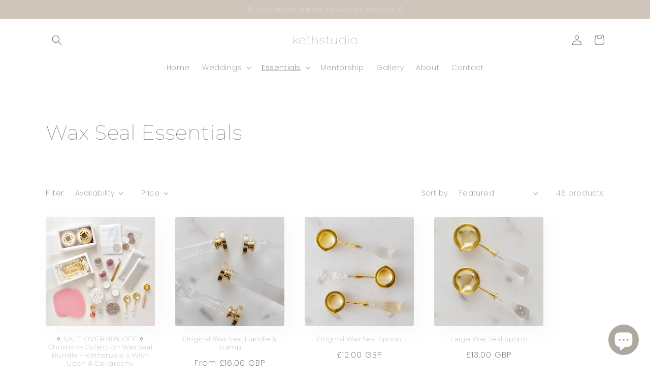

--- FILE ---
content_type: text/html; charset=utf-8
request_url: https://kethstudio.com/en-us/collections/wax-seal-essentials
body_size: 48116
content:
<!doctype html>
<html class="no-js" lang="en">
  <head>
   <!-- Added by AVADA Cookies Bar -->
   <script>
   window.AVADA_COOKIES_BAR = window.AVADA_COOKIES_BAR || {};
   window.AVADA_COOKIES_BAR.shopId = 'OoTX3CzpiaEcwSFuvtgi';
   window.AVADA_COOKIES_BAR.status = false;
   AVADA_COOKIES_BAR ={"theme":"light_theme","message":"Our website uses cookies to ensure you get the best experience with us.","showPrivacyPolicy":true,"privacyLink":"custom","privacyLinkText":"Learn more.","agreeButtonText":"Accept","denyButtonText":"Decline","showOnCountry":"all","displayType":"float_card","desktopFloatCardPosition":"bottom_left","desktopPosition":"bottom","mobilePositions":"bottom","themeName":"Light theme","bgColor":"#fdfdfd","messageColor":"#2C332F","agreeBtnTextColor":"#ffffff","privacyLinkColor":"#968c8c","agreeBtnBgColor":"#DAD5C7","agreeBtnBorder":"#2C332F","iconColor":"#000000","textFont":"Noto+Sans","denyTextColor":"#afafaa","showIcon":false,"advancedSetting":false,"customCss":".Avada-CookiesFloat_TextAvada {\nvisibility: hidden;\n\n}\n.Avada-CookiesMobile_TextAvada {\nvisibility: hidden;\n}\n","textColor":"#968c8c","textAvada":"rgba(0, 0, 0, 0.8)","removeBranding":false,"specificRegions":{"lgpd":false,"appi":false,"pipeda":false,"gdpr":false,"ccpa":false},"customPrivacyLink":"/policies/privacy-policy","iconType":"default_icon","urlIcon":"","displayAfter":"5","optionPolicyLink":"select","width":"563px","shopId":"OoTX3CzpiaEcwSFuvtgi","height":"80px","fontStore":[{"value":"Harmonia+Sans","label":"Harmonia Sans"},{"value":"Madera","label":"Madera"}],"textBtnColor":"#000000","id":"N3TUm3eMx2OWdH9SeRGy","textAvadaMobile":"rgba(0, 0, 0, 0.8)","display":"flex","fontWeight":"500","borderRadius":"32px","float":"","btnColor":"#F8F8F8","boxShadow":"0px 3px 8px rgba(0, 0, 0, 0.2)"}
 </script>
   <!-- /Added by AVADA Cookies Bar -->
 

   <!-- Added by AVADA Cookies Bar -->
   <script>
   window.AVADA_COOKIES_BAR = window.AVADA_COOKIES_BAR || {};
   window.AVADA_COOKIES_BAR.shopId = 'OoTX3CzpiaEcwSFuvtgi';
   window.AVADA_COOKIES_BAR.status = false;
   AVADA_COOKIES_BAR ={"theme":"light_theme","message":"Our website uses cookies to ensure you get the best experience with us.","showPrivacyPolicy":true,"privacyLink":"custom","privacyLinkText":"Learn more.","agreeButtonText":"Accept","denyButtonText":"Decline","showOnCountry":"all","displayType":"float_card","desktopFloatCardPosition":"bottom_left","desktopPosition":"bottom","mobilePositions":"bottom","themeName":"Light theme","bgColor":"#fdfdfd","messageColor":"#2C332F","agreeBtnTextColor":"#ffffff","privacyLinkColor":"#968c8c","agreeBtnBgColor":"#DAD5C7","agreeBtnBorder":"#2C332F","iconColor":"#000000","textFont":"Noto+Sans","denyTextColor":"#afafaa","showIcon":false,"advancedSetting":false,"customCss":".Avada-CookiesFloat_TextAvada {\nvisibility: hidden;\n\n}\n.Avada-CookiesMobile_TextAvada {\nvisibility: hidden;\n}\n","textColor":"#968c8c","textAvada":"rgba(0, 0, 0, 0.8)","removeBranding":false,"specificRegions":{"lgpd":false,"appi":false,"pipeda":false,"gdpr":false,"ccpa":false},"customPrivacyLink":"/policies/privacy-policy","iconType":"default_icon","urlIcon":"","displayAfter":"5","optionPolicyLink":"select","width":"563px","shopId":"OoTX3CzpiaEcwSFuvtgi","height":"80px","fontStore":[{"value":"Harmonia+Sans","label":"Harmonia Sans"},{"value":"Madera","label":"Madera"}],"textBtnColor":"#000000","id":"N3TUm3eMx2OWdH9SeRGy","textAvadaMobile":"rgba(0, 0, 0, 0.8)","display":"flex","fontWeight":"500","borderRadius":"32px","float":"","btnColor":"#F8F8F8","boxShadow":"0px 3px 8px rgba(0, 0, 0, 0.2)"}
 </script>
   <!-- /Added by AVADA Cookies Bar -->

  <link rel="stylesheet" href="https://obscure-escarpment-2240.herokuapp.com/stylesheets/bcpo-front.css">
  <script>var bcpo_product=null;  var inventory_quantity = [];if(bcpo_product) { for (var i = 0; i < bcpo_product.variants.length; i += 1) { bcpo_product.variants[i].inventory_quantity = inventory_quantity[i]; }}window.bcpo = window.bcpo || {}; bcpo.cart = {"note":null,"attributes":{},"original_total_price":0,"total_price":0,"total_discount":0,"total_weight":0.0,"item_count":0,"items":[],"requires_shipping":false,"currency":"GBP","items_subtotal_price":0,"cart_level_discount_applications":[],"checkout_charge_amount":0}; bcpo.ogFormData = FormData;</script>
    <meta charset="utf-8">
    <meta http-equiv="X-UA-Compatible" content="IE=edge">
    <meta name="viewport" content="width=device-width,initial-scale=1">
    <meta name="theme-color" content="">
    <link rel="canonical" href="https://kethstudio.com/en-us/collections/wax-seal-essentials">
    <link rel="preconnect" href="https://cdn.shopify.com" crossorigin><link rel="icon" type="image/png" href="//kethstudio.com/cdn/shop/files/kethstudio-logo-transparent-12.png?crop=center&height=32&v=1641685884&width=32"><link rel="preconnect" href="https://fonts.shopifycdn.com" crossorigin><title>
      Wax Seal Essentials
 &ndash; kethstudio</title>

    
      <meta name="description" content="Our wax seal essentials include wax stamps, stamp handles, wax seal spoons, wax seal mats and many more. It&#39;s the perfect little collection for stationers!">
    

    

<meta property="og:site_name" content="kethstudio">
<meta property="og:url" content="https://kethstudio.com/en-us/collections/wax-seal-essentials">
<meta property="og:title" content="Wax Seal Essentials">
<meta property="og:type" content="website">
<meta property="og:description" content="Our wax seal essentials include wax stamps, stamp handles, wax seal spoons, wax seal mats and many more. It&#39;s the perfect little collection for stationers!"><meta property="og:image" content="http://kethstudio.com/cdn/shop/collections/il_1588xN.3481102507_ohsh.webp?v=1682805530">
  <meta property="og:image:secure_url" content="https://kethstudio.com/cdn/shop/collections/il_1588xN.3481102507_ohsh.webp?v=1682805530">
  <meta property="og:image:width" content="2048">
  <meta property="og:image:height" content="2048"><meta name="twitter:card" content="summary_large_image">
<meta name="twitter:title" content="Wax Seal Essentials">
<meta name="twitter:description" content="Our wax seal essentials include wax stamps, stamp handles, wax seal spoons, wax seal mats and many more. It&#39;s the perfect little collection for stationers!">


    <script src="//kethstudio.com/cdn/shop/t/20/assets/global.js?v=135116476141006970691727212208" defer="defer"></script>
    <script>window.performance && window.performance.mark && window.performance.mark('shopify.content_for_header.start');</script><meta name="facebook-domain-verification" content="m6xgw1xqx6xx9ml7tzmu0o5faklpig">
<meta name="google-site-verification" content="IgxMBd6UiDPnxgPwnG_F7kNf-y31rj8Pb171dAwUzG4">
<meta id="shopify-digital-wallet" name="shopify-digital-wallet" content="/61062250716/digital_wallets/dialog">
<meta name="shopify-checkout-api-token" content="b818a1b1bf8495843931693a4155af40">
<link rel="alternate" type="application/atom+xml" title="Feed" href="/en-us/collections/wax-seal-essentials.atom" />
<link rel="next" href="/en-us/collections/wax-seal-essentials?page=2">
<link rel="alternate" hreflang="x-default" href="https://kethstudio.com/collections/wax-seal-essentials">
<link rel="alternate" hreflang="en" href="https://kethstudio.com/collections/wax-seal-essentials">
<link rel="alternate" hreflang="en-NZ" href="https://kethstudio.com/en-nz/collections/wax-seal-essentials">
<link rel="alternate" hreflang="en-AU" href="https://kethstudio.com/en-nz/collections/wax-seal-essentials">
<link rel="alternate" hreflang="en-CA" href="https://kethstudio.com/en-nz/collections/wax-seal-essentials">
<link rel="alternate" hreflang="en-SE" href="https://kethstudio.com/en-us/collections/wax-seal-essentials">
<link rel="alternate" hreflang="en-CH" href="https://kethstudio.com/en-us/collections/wax-seal-essentials">
<link rel="alternate" hreflang="en-FR" href="https://kethstudio.com/en-us/collections/wax-seal-essentials">
<link rel="alternate" type="application/json+oembed" href="https://kethstudio.com/en-us/collections/wax-seal-essentials.oembed">
<script async="async" src="/checkouts/internal/preloads.js?locale=en-FR"></script>
<link rel="preconnect" href="https://shop.app" crossorigin="anonymous">
<script async="async" src="https://shop.app/checkouts/internal/preloads.js?locale=en-FR&shop_id=61062250716" crossorigin="anonymous"></script>
<script id="apple-pay-shop-capabilities" type="application/json">{"shopId":61062250716,"countryCode":"GB","currencyCode":"GBP","merchantCapabilities":["supports3DS"],"merchantId":"gid:\/\/shopify\/Shop\/61062250716","merchantName":"kethstudio","requiredBillingContactFields":["postalAddress","email","phone"],"requiredShippingContactFields":["postalAddress","email","phone"],"shippingType":"shipping","supportedNetworks":["visa","maestro","masterCard","discover","elo"],"total":{"type":"pending","label":"kethstudio","amount":"1.00"},"shopifyPaymentsEnabled":true,"supportsSubscriptions":true}</script>
<script id="shopify-features" type="application/json">{"accessToken":"b818a1b1bf8495843931693a4155af40","betas":["rich-media-storefront-analytics"],"domain":"kethstudio.com","predictiveSearch":true,"shopId":61062250716,"locale":"en"}</script>
<script>var Shopify = Shopify || {};
Shopify.shop = "kethstudio.myshopify.com";
Shopify.locale = "en";
Shopify.currency = {"active":"GBP","rate":"1.0"};
Shopify.country = "FR";
Shopify.theme = {"name":"Sense - Jan 2026","id":145578590428,"schema_name":"Sense","schema_version":"2.0.0","theme_store_id":1356,"role":"main"};
Shopify.theme.handle = "null";
Shopify.theme.style = {"id":null,"handle":null};
Shopify.cdnHost = "kethstudio.com/cdn";
Shopify.routes = Shopify.routes || {};
Shopify.routes.root = "/en-us/";</script>
<script type="module">!function(o){(o.Shopify=o.Shopify||{}).modules=!0}(window);</script>
<script>!function(o){function n(){var o=[];function n(){o.push(Array.prototype.slice.apply(arguments))}return n.q=o,n}var t=o.Shopify=o.Shopify||{};t.loadFeatures=n(),t.autoloadFeatures=n()}(window);</script>
<script>
  window.ShopifyPay = window.ShopifyPay || {};
  window.ShopifyPay.apiHost = "shop.app\/pay";
  window.ShopifyPay.redirectState = null;
</script>
<script id="shop-js-analytics" type="application/json">{"pageType":"collection"}</script>
<script defer="defer" async type="module" src="//kethstudio.com/cdn/shopifycloud/shop-js/modules/v2/client.init-shop-cart-sync_WVOgQShq.en.esm.js"></script>
<script defer="defer" async type="module" src="//kethstudio.com/cdn/shopifycloud/shop-js/modules/v2/chunk.common_C_13GLB1.esm.js"></script>
<script defer="defer" async type="module" src="//kethstudio.com/cdn/shopifycloud/shop-js/modules/v2/chunk.modal_CLfMGd0m.esm.js"></script>
<script type="module">
  await import("//kethstudio.com/cdn/shopifycloud/shop-js/modules/v2/client.init-shop-cart-sync_WVOgQShq.en.esm.js");
await import("//kethstudio.com/cdn/shopifycloud/shop-js/modules/v2/chunk.common_C_13GLB1.esm.js");
await import("//kethstudio.com/cdn/shopifycloud/shop-js/modules/v2/chunk.modal_CLfMGd0m.esm.js");

  window.Shopify.SignInWithShop?.initShopCartSync?.({"fedCMEnabled":true,"windoidEnabled":true});

</script>
<script>
  window.Shopify = window.Shopify || {};
  if (!window.Shopify.featureAssets) window.Shopify.featureAssets = {};
  window.Shopify.featureAssets['shop-js'] = {"init-fed-cm":["modules/v2/client.init-fed-cm_BucUoe6W.en.esm.js","modules/v2/chunk.common_C_13GLB1.esm.js","modules/v2/chunk.modal_CLfMGd0m.esm.js"],"shop-cart-sync":["modules/v2/client.shop-cart-sync_DuR37GeY.en.esm.js","modules/v2/chunk.common_C_13GLB1.esm.js","modules/v2/chunk.modal_CLfMGd0m.esm.js"],"init-shop-email-lookup-coordinator":["modules/v2/client.init-shop-email-lookup-coordinator_CzjY5t9o.en.esm.js","modules/v2/chunk.common_C_13GLB1.esm.js","modules/v2/chunk.modal_CLfMGd0m.esm.js"],"shop-cash-offers":["modules/v2/client.shop-cash-offers_BmULhtno.en.esm.js","modules/v2/chunk.common_C_13GLB1.esm.js","modules/v2/chunk.modal_CLfMGd0m.esm.js"],"shop-login-button":["modules/v2/client.shop-login-button_DJ5ldayH.en.esm.js","modules/v2/chunk.common_C_13GLB1.esm.js","modules/v2/chunk.modal_CLfMGd0m.esm.js"],"shop-toast-manager":["modules/v2/client.shop-toast-manager_B0JfrpKj.en.esm.js","modules/v2/chunk.common_C_13GLB1.esm.js","modules/v2/chunk.modal_CLfMGd0m.esm.js"],"pay-button":["modules/v2/client.pay-button_CrPSEbOK.en.esm.js","modules/v2/chunk.common_C_13GLB1.esm.js","modules/v2/chunk.modal_CLfMGd0m.esm.js"],"init-shop-cart-sync":["modules/v2/client.init-shop-cart-sync_WVOgQShq.en.esm.js","modules/v2/chunk.common_C_13GLB1.esm.js","modules/v2/chunk.modal_CLfMGd0m.esm.js"],"init-customer-accounts":["modules/v2/client.init-customer-accounts_jNk9cPYQ.en.esm.js","modules/v2/client.shop-login-button_DJ5ldayH.en.esm.js","modules/v2/chunk.common_C_13GLB1.esm.js","modules/v2/chunk.modal_CLfMGd0m.esm.js"],"init-customer-accounts-sign-up":["modules/v2/client.init-customer-accounts-sign-up_CnczCz9H.en.esm.js","modules/v2/client.shop-login-button_DJ5ldayH.en.esm.js","modules/v2/chunk.common_C_13GLB1.esm.js","modules/v2/chunk.modal_CLfMGd0m.esm.js"],"init-windoid":["modules/v2/client.init-windoid_DuP9q_di.en.esm.js","modules/v2/chunk.common_C_13GLB1.esm.js","modules/v2/chunk.modal_CLfMGd0m.esm.js"],"shop-button":["modules/v2/client.shop-button_B_U3bv27.en.esm.js","modules/v2/chunk.common_C_13GLB1.esm.js","modules/v2/chunk.modal_CLfMGd0m.esm.js"],"avatar":["modules/v2/client.avatar_BTnouDA3.en.esm.js"],"shop-login":["modules/v2/client.shop-login_B9ccPdmx.en.esm.js","modules/v2/chunk.common_C_13GLB1.esm.js","modules/v2/chunk.modal_CLfMGd0m.esm.js"],"checkout-modal":["modules/v2/client.checkout-modal_pBPyh9w8.en.esm.js","modules/v2/chunk.common_C_13GLB1.esm.js","modules/v2/chunk.modal_CLfMGd0m.esm.js"],"shop-follow-button":["modules/v2/client.shop-follow-button_CsYC63q7.en.esm.js","modules/v2/chunk.common_C_13GLB1.esm.js","modules/v2/chunk.modal_CLfMGd0m.esm.js"],"init-shop-for-new-customer-accounts":["modules/v2/client.init-shop-for-new-customer-accounts_BUoCy7a5.en.esm.js","modules/v2/client.shop-login-button_DJ5ldayH.en.esm.js","modules/v2/chunk.common_C_13GLB1.esm.js","modules/v2/chunk.modal_CLfMGd0m.esm.js"],"lead-capture":["modules/v2/client.lead-capture_D0K_KgYb.en.esm.js","modules/v2/chunk.common_C_13GLB1.esm.js","modules/v2/chunk.modal_CLfMGd0m.esm.js"],"payment-terms":["modules/v2/client.payment-terms_DvAbEhzd.en.esm.js","modules/v2/chunk.common_C_13GLB1.esm.js","modules/v2/chunk.modal_CLfMGd0m.esm.js"]};
</script>
<script>(function() {
  var isLoaded = false;
  function asyncLoad() {
    if (isLoaded) return;
    isLoaded = true;
    var urls = ["https:\/\/cdn.shopify.com\/s\/files\/1\/0610\/6225\/0716\/t\/5\/assets\/pop_61062250716.js?v=1666306752\u0026shop=kethstudio.myshopify.com"];
    for (var i = 0; i < urls.length; i++) {
      var s = document.createElement('script');
      s.type = 'text/javascript';
      s.async = true;
      s.src = urls[i];
      var x = document.getElementsByTagName('script')[0];
      x.parentNode.insertBefore(s, x);
    }
  };
  if(window.attachEvent) {
    window.attachEvent('onload', asyncLoad);
  } else {
    window.addEventListener('load', asyncLoad, false);
  }
})();</script>
<script id="__st">var __st={"a":61062250716,"offset":0,"reqid":"778d29fe-9058-4d6b-94c4-eb7a5e5e7174-1769717862","pageurl":"kethstudio.com\/en-us\/collections\/wax-seal-essentials","u":"d05c896fa56c","p":"collection","rtyp":"collection","rid":403307135196};</script>
<script>window.ShopifyPaypalV4VisibilityTracking = true;</script>
<script id="captcha-bootstrap">!function(){'use strict';const t='contact',e='account',n='new_comment',o=[[t,t],['blogs',n],['comments',n],[t,'customer']],c=[[e,'customer_login'],[e,'guest_login'],[e,'recover_customer_password'],[e,'create_customer']],r=t=>t.map((([t,e])=>`form[action*='/${t}']:not([data-nocaptcha='true']) input[name='form_type'][value='${e}']`)).join(','),a=t=>()=>t?[...document.querySelectorAll(t)].map((t=>t.form)):[];function s(){const t=[...o],e=r(t);return a(e)}const i='password',u='form_key',d=['recaptcha-v3-token','g-recaptcha-response','h-captcha-response',i],f=()=>{try{return window.sessionStorage}catch{return}},m='__shopify_v',_=t=>t.elements[u];function p(t,e,n=!1){try{const o=window.sessionStorage,c=JSON.parse(o.getItem(e)),{data:r}=function(t){const{data:e,action:n}=t;return t[m]||n?{data:e,action:n}:{data:t,action:n}}(c);for(const[e,n]of Object.entries(r))t.elements[e]&&(t.elements[e].value=n);n&&o.removeItem(e)}catch(o){console.error('form repopulation failed',{error:o})}}const l='form_type',E='cptcha';function T(t){t.dataset[E]=!0}const w=window,h=w.document,L='Shopify',v='ce_forms',y='captcha';let A=!1;((t,e)=>{const n=(g='f06e6c50-85a8-45c8-87d0-21a2b65856fe',I='https://cdn.shopify.com/shopifycloud/storefront-forms-hcaptcha/ce_storefront_forms_captcha_hcaptcha.v1.5.2.iife.js',D={infoText:'Protected by hCaptcha',privacyText:'Privacy',termsText:'Terms'},(t,e,n)=>{const o=w[L][v],c=o.bindForm;if(c)return c(t,g,e,D).then(n);var r;o.q.push([[t,g,e,D],n]),r=I,A||(h.body.append(Object.assign(h.createElement('script'),{id:'captcha-provider',async:!0,src:r})),A=!0)});var g,I,D;w[L]=w[L]||{},w[L][v]=w[L][v]||{},w[L][v].q=[],w[L][y]=w[L][y]||{},w[L][y].protect=function(t,e){n(t,void 0,e),T(t)},Object.freeze(w[L][y]),function(t,e,n,w,h,L){const[v,y,A,g]=function(t,e,n){const i=e?o:[],u=t?c:[],d=[...i,...u],f=r(d),m=r(i),_=r(d.filter((([t,e])=>n.includes(e))));return[a(f),a(m),a(_),s()]}(w,h,L),I=t=>{const e=t.target;return e instanceof HTMLFormElement?e:e&&e.form},D=t=>v().includes(t);t.addEventListener('submit',(t=>{const e=I(t);if(!e)return;const n=D(e)&&!e.dataset.hcaptchaBound&&!e.dataset.recaptchaBound,o=_(e),c=g().includes(e)&&(!o||!o.value);(n||c)&&t.preventDefault(),c&&!n&&(function(t){try{if(!f())return;!function(t){const e=f();if(!e)return;const n=_(t);if(!n)return;const o=n.value;o&&e.removeItem(o)}(t);const e=Array.from(Array(32),(()=>Math.random().toString(36)[2])).join('');!function(t,e){_(t)||t.append(Object.assign(document.createElement('input'),{type:'hidden',name:u})),t.elements[u].value=e}(t,e),function(t,e){const n=f();if(!n)return;const o=[...t.querySelectorAll(`input[type='${i}']`)].map((({name:t})=>t)),c=[...d,...o],r={};for(const[a,s]of new FormData(t).entries())c.includes(a)||(r[a]=s);n.setItem(e,JSON.stringify({[m]:1,action:t.action,data:r}))}(t,e)}catch(e){console.error('failed to persist form',e)}}(e),e.submit())}));const S=(t,e)=>{t&&!t.dataset[E]&&(n(t,e.some((e=>e===t))),T(t))};for(const o of['focusin','change'])t.addEventListener(o,(t=>{const e=I(t);D(e)&&S(e,y())}));const B=e.get('form_key'),M=e.get(l),P=B&&M;t.addEventListener('DOMContentLoaded',(()=>{const t=y();if(P)for(const e of t)e.elements[l].value===M&&p(e,B);[...new Set([...A(),...v().filter((t=>'true'===t.dataset.shopifyCaptcha))])].forEach((e=>S(e,t)))}))}(h,new URLSearchParams(w.location.search),n,t,e,['guest_login'])})(!0,!0)}();</script>
<script integrity="sha256-4kQ18oKyAcykRKYeNunJcIwy7WH5gtpwJnB7kiuLZ1E=" data-source-attribution="shopify.loadfeatures" defer="defer" src="//kethstudio.com/cdn/shopifycloud/storefront/assets/storefront/load_feature-a0a9edcb.js" crossorigin="anonymous"></script>
<script crossorigin="anonymous" defer="defer" src="//kethstudio.com/cdn/shopifycloud/storefront/assets/shopify_pay/storefront-65b4c6d7.js?v=20250812"></script>
<script data-source-attribution="shopify.dynamic_checkout.dynamic.init">var Shopify=Shopify||{};Shopify.PaymentButton=Shopify.PaymentButton||{isStorefrontPortableWallets:!0,init:function(){window.Shopify.PaymentButton.init=function(){};var t=document.createElement("script");t.src="https://kethstudio.com/cdn/shopifycloud/portable-wallets/latest/portable-wallets.en.js",t.type="module",document.head.appendChild(t)}};
</script>
<script data-source-attribution="shopify.dynamic_checkout.buyer_consent">
  function portableWalletsHideBuyerConsent(e){var t=document.getElementById("shopify-buyer-consent"),n=document.getElementById("shopify-subscription-policy-button");t&&n&&(t.classList.add("hidden"),t.setAttribute("aria-hidden","true"),n.removeEventListener("click",e))}function portableWalletsShowBuyerConsent(e){var t=document.getElementById("shopify-buyer-consent"),n=document.getElementById("shopify-subscription-policy-button");t&&n&&(t.classList.remove("hidden"),t.removeAttribute("aria-hidden"),n.addEventListener("click",e))}window.Shopify?.PaymentButton&&(window.Shopify.PaymentButton.hideBuyerConsent=portableWalletsHideBuyerConsent,window.Shopify.PaymentButton.showBuyerConsent=portableWalletsShowBuyerConsent);
</script>
<script data-source-attribution="shopify.dynamic_checkout.cart.bootstrap">document.addEventListener("DOMContentLoaded",(function(){function t(){return document.querySelector("shopify-accelerated-checkout-cart, shopify-accelerated-checkout")}if(t())Shopify.PaymentButton.init();else{new MutationObserver((function(e,n){t()&&(Shopify.PaymentButton.init(),n.disconnect())})).observe(document.body,{childList:!0,subtree:!0})}}));
</script>
<link id="shopify-accelerated-checkout-styles" rel="stylesheet" media="screen" href="https://kethstudio.com/cdn/shopifycloud/portable-wallets/latest/accelerated-checkout-backwards-compat.css" crossorigin="anonymous">
<style id="shopify-accelerated-checkout-cart">
        #shopify-buyer-consent {
  margin-top: 1em;
  display: inline-block;
  width: 100%;
}

#shopify-buyer-consent.hidden {
  display: none;
}

#shopify-subscription-policy-button {
  background: none;
  border: none;
  padding: 0;
  text-decoration: underline;
  font-size: inherit;
  cursor: pointer;
}

#shopify-subscription-policy-button::before {
  box-shadow: none;
}

      </style>
<script id="sections-script" data-sections="header,footer" defer="defer" src="//kethstudio.com/cdn/shop/t/20/compiled_assets/scripts.js?v=4297"></script>
<script>window.performance && window.performance.mark && window.performance.mark('shopify.content_for_header.end');</script>
  <script id="vopo-head">(function () { if (((document.documentElement.innerHTML.includes('asyncLoad') && !document.documentElement.innerHTML.includes('\\/obscure' + '-escarpment-2240')) || (window.bcpo && bcpo.disabled)) && !window.location.href.match(/[&?]yesbcpo/)) return; var script = document.createElement('script'); script.src = "https://obscure-escarpment-2240.herokuapp.com/js/best_custom_product_options.js?shop=kethstudio.myshopify.com"; var vopoHead = document.getElementById('vopo-head'); vopoHead.parentNode.insertBefore(script, vopoHead); })();</script>

    <style data-shopify>
      .Avada-CookiesBar__OuterWrapper .Avada-CookiesFloat_Bar .Avada-CookiesFloat_BtnEnd {
          display: flex !important;
          align-items: center;
      }
      @font-face {
  font-family: Poppins;
  font-weight: 200;
  font-style: normal;
  font-display: swap;
  src: url("//kethstudio.com/cdn/fonts/poppins/poppins_n2.99893b093cc6b797a8baf99180056d9e77320b68.woff2") format("woff2"),
       url("//kethstudio.com/cdn/fonts/poppins/poppins_n2.c218f0380a81801a28158673003c167a54d2d69c.woff") format("woff");
}

      @font-face {
  font-family: Poppins;
  font-weight: 700;
  font-style: normal;
  font-display: swap;
  src: url("//kethstudio.com/cdn/fonts/poppins/poppins_n7.56758dcf284489feb014a026f3727f2f20a54626.woff2") format("woff2"),
       url("//kethstudio.com/cdn/fonts/poppins/poppins_n7.f34f55d9b3d3205d2cd6f64955ff4b36f0cfd8da.woff") format("woff");
}

      @font-face {
  font-family: Poppins;
  font-weight: 200;
  font-style: italic;
  font-display: swap;
  src: url("//kethstudio.com/cdn/fonts/poppins/poppins_i2.7783fc51c19908d12281d3f99718d10ab5348963.woff2") format("woff2"),
       url("//kethstudio.com/cdn/fonts/poppins/poppins_i2.34fc94f042b7f47b1448d25c4247572d2f33189b.woff") format("woff");
}

      @font-face {
  font-family: Poppins;
  font-weight: 700;
  font-style: italic;
  font-display: swap;
  src: url("//kethstudio.com/cdn/fonts/poppins/poppins_i7.42fd71da11e9d101e1e6c7932199f925f9eea42d.woff2") format("woff2"),
       url("//kethstudio.com/cdn/fonts/poppins/poppins_i7.ec8499dbd7616004e21155106d13837fff4cf556.woff") format("woff");
}

      @font-face {
  font-family: Montserrat;
  font-weight: 100;
  font-style: normal;
  font-display: swap;
  src: url("//kethstudio.com/cdn/fonts/montserrat/montserrat_n1.2f0714cbd41857ba00d5d4fafdce92c40aadb8e6.woff2") format("woff2"),
       url("//kethstudio.com/cdn/fonts/montserrat/montserrat_n1.7bec1bf4c4d0f77c37dc95cf9616413eceba9082.woff") format("woff");
}


      :root {
        --font-body-family: Poppins, sans-serif;
        --font-body-style: normal;
        --font-body-weight: 200;

        --font-heading-family: Montserrat, sans-serif;
        --font-heading-style: normal;
        --font-heading-weight: 100;

        --font-body-scale: 1.0;
        --font-heading-scale: 1.0;

        --color-base-text: 102, 102, 104;
        --color-shadow: 102, 102, 104;
        --color-base-background-1: 250, 250, 250;
        --color-base-background-2: 245, 235, 235;
        --color-base-solid-button-labels: 255, 255, 255;
        --color-base-outline-button-labels: 198, 156, 156;
        --color-base-accent-1: 207, 199, 190;
        --color-base-accent-2: 177, 103, 103;
        --payment-terms-background-color: #fafafa;

        --gradient-base-background-1: linear-gradient(180deg, rgba(255, 255, 255, 1), rgba(255, 255, 255, 1) 100%);
        --gradient-base-background-2: linear-gradient(57deg, rgba(255, 255, 255, 1) 8%, rgba(255, 255, 255, 1) 47%, rgba(255, 255, 255, 1) 83%);
        --gradient-base-accent-1: linear-gradient(180deg, rgba(255, 255, 255, 1), rgba(255, 255, 255, 1) 100%);
        --gradient-base-accent-2: linear-gradient(320deg, rgba(208, 197, 187, 1) 23%, rgba(208, 197, 187, 1) 98%);

        --media-padding: px;
        --media-border-opacity: 0.0;
        --media-border-width: 0px;
        --media-radius: 12px;
        --media-shadow-opacity: 0.0;
        --media-shadow-horizontal-offset: 10px;
        --media-shadow-vertical-offset: 8px;
        --media-shadow-blur-radius: 20px;

        --page-width: 120rem;
        --page-width-margin: 0rem;

        --card-image-padding: 0.0rem;
        --card-corner-radius: 0.4rem;
        --card-text-alignment: center;
        --card-border-width: 0.0rem;
        --card-border-opacity: 1.0;
        --card-shadow-opacity: 0.05;
        --card-shadow-horizontal-offset: 1.0rem;
        --card-shadow-vertical-offset: 1.0rem;
        --card-shadow-blur-radius: 3.5rem;

        --badge-corner-radius: 2.0rem;

        --popup-border-width: 0px;
        --popup-border-opacity: 0.1;
        --popup-corner-radius: 6px;
        --popup-shadow-opacity: 0.0;
        --popup-shadow-horizontal-offset: -40px;
        --popup-shadow-vertical-offset: -40px;
        --popup-shadow-blur-radius: 0px;

        --drawer-border-width: 1px;
        --drawer-border-opacity: 0.05;
        --drawer-shadow-opacity: 0.0;
        --drawer-shadow-horizontal-offset: 0px;
        --drawer-shadow-vertical-offset: 0px;
        --drawer-shadow-blur-radius: 0px;

        --spacing-sections-desktop: 48px;
        --spacing-sections-mobile: 34px;

        --grid-desktop-vertical-spacing: 40px;
        --grid-desktop-horizontal-spacing: 40px;
        --grid-mobile-vertical-spacing: 20px;
        --grid-mobile-horizontal-spacing: 20px;

        --text-boxes-border-opacity: 0.0;
        --text-boxes-border-width: 0px;
        --text-boxes-radius: 10px;
        --text-boxes-shadow-opacity: 0.0;
        --text-boxes-shadow-horizontal-offset: 10px;
        --text-boxes-shadow-vertical-offset: 12px;
        --text-boxes-shadow-blur-radius: 20px;

        --buttons-radius: 16px;
        --buttons-radius-outset: 16px;
        --buttons-border-width: 0px;
        --buttons-border-opacity: 0.0;
        --buttons-shadow-opacity: 0.0;
        --buttons-shadow-horizontal-offset: 0px;
        --buttons-shadow-vertical-offset: 0px;
        --buttons-shadow-blur-radius: 0px;
        --buttons-border-offset: 0.3px;

        --inputs-radius: 4px;
        --inputs-border-width: 0px;
        --inputs-border-opacity: 0.0;
        --inputs-shadow-opacity: 0.0;
        --inputs-shadow-horizontal-offset: -12px;
        --inputs-margin-offset: 0px;
        --inputs-shadow-vertical-offset: -12px;
        --inputs-shadow-blur-radius: 0px;
        --inputs-radius-outset: 4px;

        --variant-pills-radius: 6px;
        --variant-pills-border-width: 0px;
        --variant-pills-border-opacity: 0.0;
        --variant-pills-shadow-opacity: 0.0;
        --variant-pills-shadow-horizontal-offset: 0px;
        --variant-pills-shadow-vertical-offset: 0px;
        --variant-pills-shadow-blur-radius: 0px;
      }

      *,
      *::before,
      *::after {
        box-sizing: inherit;
      }

      html {
        box-sizing: border-box;
        font-size: calc(var(--font-body-scale) * 62.5%);
        height: 100%;
      }

      body {
        display: grid;
        grid-template-rows: auto auto 1fr auto;
        grid-template-columns: 100%;
        min-height: 100%;
        margin: 0;
        font-size: 1.5rem;
        letter-spacing: 0.06rem;
        line-height: calc(1 + 0.8 / var(--font-body-scale));
        font-family: var(--font-body-family);
        font-style: var(--font-body-style);
        font-weight: var(--font-body-weight);
      }

      @media screen and (min-width: 750px) {
        body {
          font-size: 1.6rem;
        }
      }
    </style>

    <link href="//kethstudio.com/cdn/shop/t/20/assets/base.css?v=17210701430520879401727212208" rel="stylesheet" type="text/css" media="all" />
<link rel="preload" as="font" href="//kethstudio.com/cdn/fonts/poppins/poppins_n2.99893b093cc6b797a8baf99180056d9e77320b68.woff2" type="font/woff2" crossorigin><link rel="preload" as="font" href="//kethstudio.com/cdn/fonts/montserrat/montserrat_n1.2f0714cbd41857ba00d5d4fafdce92c40aadb8e6.woff2" type="font/woff2" crossorigin><link rel="stylesheet" href="//kethstudio.com/cdn/shop/t/20/assets/component-predictive-search.css?v=165644661289088488651727212208" media="print" onload="this.media='all'"><script>document.documentElement.className = document.documentElement.className.replace('no-js', 'js');
    if (Shopify.designMode) {
      document.documentElement.classList.add('shopify-design-mode');
    }
    </script>
    <script src="https://cdn.younet.network/main.js"></script>

 <!-- roartheme: Terms and Conditions Checkbox app -->

  <meta name="facebook-domain-verification" content="b0fk724kjoh96bs3771t63yghhz4j9" />
    <!-- /Added Keth, Nov 29 2022, Meta Integration w Instagram Shop -->
    
    
<script type="text/javascript">
  window.Pop = window.Pop || {};
  window.Pop.common = window.Pop.common || {};
  window.Pop.common.shop = {
    permanent_domain: 'kethstudio.myshopify.com',
    currency: "GBP",
    money_format: "£{{amount}}",
    id: 61062250716
  };
  

  window.Pop.common.template = 'collection';
  window.Pop.common.cart = {};
  window.Pop.common.vapid_public_key = "BJuXCmrtTK335SuczdNVYrGVtP_WXn4jImChm49st7K7z7e8gxSZUKk4DhUpk8j2Xpiw5G4-ylNbMKLlKkUEU98=";
  window.Pop.global_config = {"asset_urls":{"loy":{},"rev":{},"pu":{"init_js":null},"widgets":{"init_js":"https:\/\/cdn.shopify.com\/s\/files\/1\/0194\/1736\/6592\/t\/1\/assets\/ba_widget_init.js?v=1728041536","modal_js":"https:\/\/cdn.shopify.com\/s\/files\/1\/0194\/1736\/6592\/t\/1\/assets\/ba_widget_modal.js?v=1728041538","modal_css":"https:\/\/cdn.shopify.com\/s\/files\/1\/0194\/1736\/6592\/t\/1\/assets\/ba_widget_modal.css?v=1654723622"},"forms":{},"global":{"helper_js":"https:\/\/cdn.shopify.com\/s\/files\/1\/0194\/1736\/6592\/t\/1\/assets\/ba_pop_tracking.js?v=1704919189"}},"proxy_paths":{"pop":"\/apps\/ba-pop","app_metrics":"\/apps\/ba-pop\/app_metrics","push_subscription":"\/apps\/ba-pop\/push"},"aat":["pop"],"pv":false,"sts":false,"bam":true,"batc":true,"base_money_format":"£{{amount}}","online_store_version":2,"loy_js_api_enabled":false,"shop":{"id":61062250716,"name":"kethstudio","domain":"kethstudio.com"}};
  window.Pop.widgets_config = {"id":43705,"active":false,"frequency_limit_amount":2,"frequency_limit_time_unit":"days","background_image":{"position":"background","widget_background_preview_url":""},"initial_state":{"body":"Join my newsletter for *10% off your first purchase!","title":" ","cta_text":"Show me the discount","show_email":"true","action_text":"One moment...","footer_text":"*By signing up, you are opting in our email newsletters and can unsubscribe any time. Discount is NOT valid on Wedding Stationery and limited to one use per customer.","dismiss_text":"No thank you!","email_placeholder":"Email Address","phone_placeholder":"Phone Number"},"success_state":{"body":"Simply copy the discount code below and apply it to your first non-wedding stationery order. Don't forget to create an account!","title":"Thank you!","cta_text":"❤︎","cta_action":"dismiss","redirect_url":"https:\/\/kethstudio.com\/","open_url_new_tab":"false"},"closed_state":{"action":"close_widget","font_size":"20","action_text":"GET 10% OFF","display_offset":"300","display_position":"left"},"error_state":{"submit_error":"Sorry, please try again later...","invalid_email":"Please enter valid email address!","error_subscribing":"Error subscribing, try again later...","already_registered":"Oops! You have already registered","invalid_phone_number":"Please enter valid phone number!"},"trigger":{"action":"on_timer","delay_in_seconds":"3"},"colors":{"link_color":"#90caf9","sticky_bar_bg":"#909090","cta_font_color":"#ffffff","body_font_color":"#9e9e9e","sticky_bar_text":"#fff","background_color":"#f5f5f5","error_text_color":"#ffccbc","title_font_color":"#bdbdbd","footer_font_color":"#bdbdbd","dismiss_font_color":"#cccccc","cta_background_color":"#bdbdbd","sticky_coupon_bar_bg":"#286ef8","error_text_background":"","sticky_coupon_bar_text":"#fff"},"sticky_coupon_bar":{"enabled":"false","message":"Don't forget to use your code"},"display_style":{"font":"Helvetica","size":"regular","align":"center"},"dismissable":true,"has_background":false,"opt_in_channels":["email"],"rules":[],"widget_css":".powered_by_rivo{\n  display: none;\n}\n.ba_widget_main_design {\n  background: #f5f5f5;\n}\n.ba_widget_content{text-align: center}\n.ba_widget_parent{\n  font-family: Helvetica;\n}\n.ba_widget_parent.background{\n}\n.ba_widget_left_content{\n}\n.ba_widget_right_content{\n}\n#ba_widget_cta_button:disabled{\n  background: #bdbdbdcc;\n}\n#ba_widget_cta_button{\n  background: #bdbdbd;\n  color: #ffffff;\n}\n#ba_widget_cta_button:after {\n  background: #bdbdbde0;\n}\n.ba_initial_state_title, .ba_success_state_title{\n  color: #bdbdbd;\n}\n.ba_initial_state_body, .ba_success_state_body{\n  color: #9e9e9e;\n}\n.ba_initial_state_dismiss_text{\n  color: #cccccc;\n}\n.ba_initial_state_footer_text, .ba_initial_state_sms_agreement{\n  color: #bdbdbd;\n}\n.ba_widget_error{\n  color: #ffccbc;\n  background: ;\n}\n.ba_link_color{\n  color: #90caf9;\n}\n","custom_css":".ba_widget_main_design {\nborder-radius: 25px !important; \n}\n\n#ba_widget_cta_button  {\nborder-radius: 15px !important; \n}\n\n#ba_widget_email_input, #ba_widget_phone_input, #ba_widget_discount_code_input, #ba_widget_first_name_input, #ba_widget_last_name_input{\nfont-size: 16px;\nborder-radius: 15px;\nborder: .1rem solid #CCCCCC;\n}\n\n#close_ba_widget svg {\nfill: #ffffff;\n}\n\n.ba_initial_state_footer_text {\nfont-size: 12px;\nmargin-bottom: 25px;\n}\n\n.ba_widget_main_design.regular {\nmargin-top: 15%;\n}\n\n.ba_initial_state_body, .ba_success_state_body {\nfont-size: 16px;\nmargin-bottom: 30px;\nmargin-top: 30px;\n}","logo":null};
</script>


<script type="text/javascript">
  

  (function() {
    //Global snippet for Email Popups
    //this is updated automatically - do not edit manually.
    document.addEventListener('DOMContentLoaded', function() {
      function loadScript(src, defer, done) {
        var js = document.createElement('script');
        js.src = src;
        js.defer = defer;
        js.onload = function(){done();};
        js.onerror = function(){
          done(new Error('Failed to load script ' + src));
        };
        document.head.appendChild(js);
      }

      function browserSupportsAllFeatures() {
        return window.Promise && window.fetch && window.Symbol;
      }

      if (browserSupportsAllFeatures()) {
        main();
      } else {
        loadScript('https://cdnjs.cloudflare.com/polyfill/v3/polyfill.min.js?features=Promise,fetch', true, main);
      }

      function loadAppScripts(){
        const popAppEmbedEnabled = document.getElementById("pop-app-embed-init");

        if (window.Pop.global_config.aat.includes("pop") && !popAppEmbedEnabled){
          loadScript(window.Pop.global_config.asset_urls.widgets.init_js, true, function(){});
        }
      }

      function main(err) {
        loadScript(window.Pop.global_config.asset_urls.global.helper_js, false, loadAppScripts);
      }
    });
  })();
</script>

<!-- BEGIN app block: shopify://apps/rt-terms-and-conditions-box/blocks/app-embed/17661ca5-aeea-41b9-8091-d8f7233e8b22 --><script type='text/javascript'>
  window.roarJs = window.roarJs || {};
      roarJs.LegalConfig = {
          metafields: {
          shop: "kethstudio.myshopify.com",
          settings: {"enabled":"1","param":{"message":"I have read and agree with the {link}","error_message":"Please read and agree to the terms and conditions before purchasing.","error_display":"dialog","greeting":{"enabled":"1","message":"For international orders, you are liable for any customs and duties.","delay":"2"},"link_order":["link"],"links":{"link":{"label":"terms and conditions","target":"_blank","url":"https:\/\/kethstudio.com\/pages\/terms-conditions","policy":"terms-of-service"}},"force_enabled":"0","optional":"0","optional_message_enabled":"0","optional_message_value":"Thank you! The page will be moved to the checkout page.","optional_checkbox_hidden":"0","time_enabled":"1","time_label":"Agreed to the Terms and Conditions on","checkbox":"4"},"popup":{"title":"Terms and Conditions","width":"600","button":"Process to Checkout","icon_color":"#197bbd"},"style":{"checkbox":{"size":"20","color":"#c8abb3"},"message":{"font":"inherit","size":"14","customized":{"enabled":"1","color":"#abacad","accent":"#c8abb3","error":"#de3618"},"align":"inherit","padding":{"top":"0","right":"0","bottom":"0","left":"0"}}},"only1":"true","installer":[]},
          moneyFormat: "£{{amount}}"
      }
  }
</script>
<script src='https://cdn.shopify.com/extensions/019a2c75-764c-7925-b253-e24466484d41/legal-7/assets/legal.js' defer></script>


<!-- END app block --><!-- BEGIN app block: shopify://apps/hulk-form-builder/blocks/app-embed/b6b8dd14-356b-4725-a4ed-77232212b3c3 --><!-- BEGIN app snippet: hulkapps-formbuilder-theme-ext --><script type="text/javascript">
  
  if (typeof window.formbuilder_customer != "object") {
        window.formbuilder_customer = {}
  }

  window.hulkFormBuilder = {
    form_data: {},
    shop_data: {"shop_lfgOpPazF79MW5NCdwcR8g":{"shop_uuid":"lfgOpPazF79MW5NCdwcR8g","shop_timezone":"Europe\/London","shop_id":64671,"shop_is_after_submit_enabled":true,"shop_shopify_plan":"Basic","shop_shopify_domain":"kethstudio.myshopify.com","shop_created_at":"2022-04-12T17:23:39.538-05:00","is_skip_metafield":false,"shop_deleted":false,"shop_disabled":false}},
    settings_data: {"shop_settings":{"shop_customise_msgs":[],"default_customise_msgs":{"is_required":"is required","thank_you":"Thank you! The form was submitted successfully.","processing":"Processing...","valid_data":"Please provide valid data","valid_email":"Provide valid email format","valid_tags":"HTML Tags are not allowed","valid_phone":"Provide valid phone number","valid_captcha":"Please provide valid captcha response","valid_url":"Provide valid URL","only_number_alloud":"Provide valid number in","number_less":"must be less than","number_more":"must be more than","image_must_less":"Image must be less than 20MB","image_number":"Images allowed","image_extension":"Invalid extension! Please provide image file","error_image_upload":"Error in image upload. Please try again.","error_file_upload":"Error in file upload. Please try again.","your_response":"Your response","error_form_submit":"Error occur.Please try again after sometime.","email_submitted":"Form with this email is already submitted","invalid_email_by_zerobounce":"The email address you entered appears to be invalid. Please check it and try again.","download_file":"Download file","card_details_invalid":"Your card details are invalid","card_details":"Card details","please_enter_card_details":"Please enter card details","card_number":"Card number","exp_mm":"Exp MM","exp_yy":"Exp YY","crd_cvc":"CVV","payment_value":"Payment amount","please_enter_payment_amount":"Please enter payment amount","address1":"Address line 1","address2":"Address line 2","city":"City","province":"Province","zipcode":"Zip code","country":"Country","blocked_domain":"This form does not accept addresses from","file_must_less":"File must be less than 20MB","file_extension":"Invalid extension! Please provide file","only_file_number_alloud":"files allowed","previous":"Previous","next":"Next","must_have_a_input":"Please enter at least one field.","please_enter_required_data":"Please enter required data","atleast_one_special_char":"Include at least one special character","atleast_one_lowercase_char":"Include at least one lowercase character","atleast_one_uppercase_char":"Include at least one uppercase character","atleast_one_number":"Include at least one number","must_have_8_chars":"Must have 8 characters long","be_between_8_and_12_chars":"Be between 8 and 12 characters long","please_select":"Please Select","phone_submitted":"Form with this phone number is already submitted","user_res_parse_error":"Error while submitting the form","valid_same_values":"values must be same","product_choice_clear_selection":"Clear Selection","picture_choice_clear_selection":"Clear Selection","remove_all_for_file_image_upload":"Remove All","invalid_file_type_for_image_upload":"You can't upload files of this type.","invalid_file_type_for_signature_upload":"You can't upload files of this type.","max_files_exceeded_for_file_upload":"You can not upload any more files.","max_files_exceeded_for_image_upload":"You can not upload any more files.","file_already_exist":"File already uploaded","max_limit_exceed":"You have added the maximum number of text fields.","cancel_upload_for_file_upload":"Cancel upload","cancel_upload_for_image_upload":"Cancel upload","cancel_upload_for_signature_upload":"Cancel upload"},"shop_blocked_domains":[]}},
    features_data: {"shop_plan_features":{"shop_plan_features":["unlimited-forms","full-design-customization","export-form-submissions","multiple-recipients-for-form-submissions","multiple-admin-notifications","enable-captcha","unlimited-file-uploads","save-submitted-form-data","set-auto-response-message","conditional-logic","form-banner","save-as-draft-facility","include-user-response-in-admin-email","mail-platform-integration","stripe-payment-integration","pre-built-templates","create-customer-account-on-shopify","google-analytics-3-by-tracking-id","facebook-pixel-id","bing-uet-pixel-id","advanced-js","advanced-css","api-available","customize-form-message","hidden-field","restrict-from-submissions-per-one-user","utm-tracking","ratings","privacy-notices","heading","paragraph","shopify-flow-trigger","domain-setup","block-domain","address","html-code","form-schedule","after-submit-script","customize-form-scrolling","on-form-submission-record-the-referrer-url","password","duplicate-the-forms","include-user-response-in-auto-responder-email","elements-add-ons","admin-and-auto-responder-email-with-tokens","email-export","premium-support","validation-field","file-upload","slack-integration","google-sheets-integration","zapier-integration"]}},
    shop: null,
    shop_id: null,
    plan_features: null,
    validateDoubleQuotes: false,
    assets: {
      extraFunctions: "https://cdn.shopify.com/extensions/019bb5ee-ec40-7527-955d-c1b8751eb060/form-builder-by-hulkapps-50/assets/extra-functions.js",
      extraStyles: "https://cdn.shopify.com/extensions/019bb5ee-ec40-7527-955d-c1b8751eb060/form-builder-by-hulkapps-50/assets/extra-styles.css",
      bootstrapStyles: "https://cdn.shopify.com/extensions/019bb5ee-ec40-7527-955d-c1b8751eb060/form-builder-by-hulkapps-50/assets/theme-app-extension-bootstrap.css"
    },
    translations: {
      htmlTagNotAllowed: "HTML Tags are not allowed",
      sqlQueryNotAllowed: "SQL Queries are not allowed",
      doubleQuoteNotAllowed: "Double quotes are not allowed",
      vorwerkHttpWwwNotAllowed: "The words \u0026#39;http\u0026#39; and \u0026#39;www\u0026#39; are not allowed. Please remove them and try again.",
      maxTextFieldsReached: "You have added the maximum number of text fields.",
      avoidNegativeWords: "Avoid negative words: Don\u0026#39;t use negative words in your contact message.",
      customDesignOnly: "This form is for custom designs requests. For general inquiries please contact our team at info@stagheaddesigns.com",
      zerobounceApiErrorMsg: "We couldn\u0026#39;t verify your email due to a technical issue. Please try again later.",
    }

  }

  

  window.FbThemeAppExtSettingsHash = {}
  
</script><!-- END app snippet --><!-- END app block --><!-- BEGIN app block: shopify://apps/instafeed/blocks/head-block/c447db20-095d-4a10-9725-b5977662c9d5 --><link rel="preconnect" href="https://cdn.nfcube.com/">
<link rel="preconnect" href="https://scontent.cdninstagram.com/">


  <script>
    document.addEventListener('DOMContentLoaded', function () {
      let instafeedScript = document.createElement('script');

      
        instafeedScript.src = 'https://cdn.nfcube.com/instafeed-a3f73aad8350e526184acf4f82c2fcf5.js';
      

      document.body.appendChild(instafeedScript);
    });
  </script>





<!-- END app block --><!-- BEGIN app block: shopify://apps/live-product-options/blocks/app-embed/88bfdf40-5e27-4962-a966-70c8d1e87757 --><script>
  window.theme = window.theme || {};window.theme.moneyFormat = "£{{amount}} GBP";window.theme.moneyFormatWithCurrency = "£{{amount}} GBP";
  window.theme.currencies = ['GBP'];
</script><script src="https://assets.cloudlift.app/api/assets/options.js?shop=kethstudio.myshopify.com" defer="defer"></script>
<!-- END app block --><link href="https://cdn.shopify.com/extensions/019a2c75-764c-7925-b253-e24466484d41/legal-7/assets/legal.css" rel="stylesheet" type="text/css" media="all">
<script src="https://cdn.shopify.com/extensions/019bb5ee-ec40-7527-955d-c1b8751eb060/form-builder-by-hulkapps-50/assets/form-builder-script.js" type="text/javascript" defer="defer"></script>
<script src="https://cdn.shopify.com/extensions/6c66d7d0-f631-46bf-8039-ad48ac607ad6/forms-2301/assets/shopify-forms-loader.js" type="text/javascript" defer="defer"></script>
<script src="https://cdn.shopify.com/extensions/019b35a3-cff8-7eb0-85f4-edb1f960047c/avada-app-49/assets/avada-cookie.js" type="text/javascript" defer="defer"></script>
<script src="https://cdn.shopify.com/extensions/e8878072-2f6b-4e89-8082-94b04320908d/inbox-1254/assets/inbox-chat-loader.js" type="text/javascript" defer="defer"></script>
<link href="https://monorail-edge.shopifysvc.com" rel="dns-prefetch">
<script>(function(){if ("sendBeacon" in navigator && "performance" in window) {try {var session_token_from_headers = performance.getEntriesByType('navigation')[0].serverTiming.find(x => x.name == '_s').description;} catch {var session_token_from_headers = undefined;}var session_cookie_matches = document.cookie.match(/_shopify_s=([^;]*)/);var session_token_from_cookie = session_cookie_matches && session_cookie_matches.length === 2 ? session_cookie_matches[1] : "";var session_token = session_token_from_headers || session_token_from_cookie || "";function handle_abandonment_event(e) {var entries = performance.getEntries().filter(function(entry) {return /monorail-edge.shopifysvc.com/.test(entry.name);});if (!window.abandonment_tracked && entries.length === 0) {window.abandonment_tracked = true;var currentMs = Date.now();var navigation_start = performance.timing.navigationStart;var payload = {shop_id: 61062250716,url: window.location.href,navigation_start,duration: currentMs - navigation_start,session_token,page_type: "collection"};window.navigator.sendBeacon("https://monorail-edge.shopifysvc.com/v1/produce", JSON.stringify({schema_id: "online_store_buyer_site_abandonment/1.1",payload: payload,metadata: {event_created_at_ms: currentMs,event_sent_at_ms: currentMs}}));}}window.addEventListener('pagehide', handle_abandonment_event);}}());</script>
<script id="web-pixels-manager-setup">(function e(e,d,r,n,o){if(void 0===o&&(o={}),!Boolean(null===(a=null===(i=window.Shopify)||void 0===i?void 0:i.analytics)||void 0===a?void 0:a.replayQueue)){var i,a;window.Shopify=window.Shopify||{};var t=window.Shopify;t.analytics=t.analytics||{};var s=t.analytics;s.replayQueue=[],s.publish=function(e,d,r){return s.replayQueue.push([e,d,r]),!0};try{self.performance.mark("wpm:start")}catch(e){}var l=function(){var e={modern:/Edge?\/(1{2}[4-9]|1[2-9]\d|[2-9]\d{2}|\d{4,})\.\d+(\.\d+|)|Firefox\/(1{2}[4-9]|1[2-9]\d|[2-9]\d{2}|\d{4,})\.\d+(\.\d+|)|Chrom(ium|e)\/(9{2}|\d{3,})\.\d+(\.\d+|)|(Maci|X1{2}).+ Version\/(15\.\d+|(1[6-9]|[2-9]\d|\d{3,})\.\d+)([,.]\d+|)( \(\w+\)|)( Mobile\/\w+|) Safari\/|Chrome.+OPR\/(9{2}|\d{3,})\.\d+\.\d+|(CPU[ +]OS|iPhone[ +]OS|CPU[ +]iPhone|CPU IPhone OS|CPU iPad OS)[ +]+(15[._]\d+|(1[6-9]|[2-9]\d|\d{3,})[._]\d+)([._]\d+|)|Android:?[ /-](13[3-9]|1[4-9]\d|[2-9]\d{2}|\d{4,})(\.\d+|)(\.\d+|)|Android.+Firefox\/(13[5-9]|1[4-9]\d|[2-9]\d{2}|\d{4,})\.\d+(\.\d+|)|Android.+Chrom(ium|e)\/(13[3-9]|1[4-9]\d|[2-9]\d{2}|\d{4,})\.\d+(\.\d+|)|SamsungBrowser\/([2-9]\d|\d{3,})\.\d+/,legacy:/Edge?\/(1[6-9]|[2-9]\d|\d{3,})\.\d+(\.\d+|)|Firefox\/(5[4-9]|[6-9]\d|\d{3,})\.\d+(\.\d+|)|Chrom(ium|e)\/(5[1-9]|[6-9]\d|\d{3,})\.\d+(\.\d+|)([\d.]+$|.*Safari\/(?![\d.]+ Edge\/[\d.]+$))|(Maci|X1{2}).+ Version\/(10\.\d+|(1[1-9]|[2-9]\d|\d{3,})\.\d+)([,.]\d+|)( \(\w+\)|)( Mobile\/\w+|) Safari\/|Chrome.+OPR\/(3[89]|[4-9]\d|\d{3,})\.\d+\.\d+|(CPU[ +]OS|iPhone[ +]OS|CPU[ +]iPhone|CPU IPhone OS|CPU iPad OS)[ +]+(10[._]\d+|(1[1-9]|[2-9]\d|\d{3,})[._]\d+)([._]\d+|)|Android:?[ /-](13[3-9]|1[4-9]\d|[2-9]\d{2}|\d{4,})(\.\d+|)(\.\d+|)|Mobile Safari.+OPR\/([89]\d|\d{3,})\.\d+\.\d+|Android.+Firefox\/(13[5-9]|1[4-9]\d|[2-9]\d{2}|\d{4,})\.\d+(\.\d+|)|Android.+Chrom(ium|e)\/(13[3-9]|1[4-9]\d|[2-9]\d{2}|\d{4,})\.\d+(\.\d+|)|Android.+(UC? ?Browser|UCWEB|U3)[ /]?(15\.([5-9]|\d{2,})|(1[6-9]|[2-9]\d|\d{3,})\.\d+)\.\d+|SamsungBrowser\/(5\.\d+|([6-9]|\d{2,})\.\d+)|Android.+MQ{2}Browser\/(14(\.(9|\d{2,})|)|(1[5-9]|[2-9]\d|\d{3,})(\.\d+|))(\.\d+|)|K[Aa][Ii]OS\/(3\.\d+|([4-9]|\d{2,})\.\d+)(\.\d+|)/},d=e.modern,r=e.legacy,n=navigator.userAgent;return n.match(d)?"modern":n.match(r)?"legacy":"unknown"}(),u="modern"===l?"modern":"legacy",c=(null!=n?n:{modern:"",legacy:""})[u],f=function(e){return[e.baseUrl,"/wpm","/b",e.hashVersion,"modern"===e.buildTarget?"m":"l",".js"].join("")}({baseUrl:d,hashVersion:r,buildTarget:u}),m=function(e){var d=e.version,r=e.bundleTarget,n=e.surface,o=e.pageUrl,i=e.monorailEndpoint;return{emit:function(e){var a=e.status,t=e.errorMsg,s=(new Date).getTime(),l=JSON.stringify({metadata:{event_sent_at_ms:s},events:[{schema_id:"web_pixels_manager_load/3.1",payload:{version:d,bundle_target:r,page_url:o,status:a,surface:n,error_msg:t},metadata:{event_created_at_ms:s}}]});if(!i)return console&&console.warn&&console.warn("[Web Pixels Manager] No Monorail endpoint provided, skipping logging."),!1;try{return self.navigator.sendBeacon.bind(self.navigator)(i,l)}catch(e){}var u=new XMLHttpRequest;try{return u.open("POST",i,!0),u.setRequestHeader("Content-Type","text/plain"),u.send(l),!0}catch(e){return console&&console.warn&&console.warn("[Web Pixels Manager] Got an unhandled error while logging to Monorail."),!1}}}}({version:r,bundleTarget:l,surface:e.surface,pageUrl:self.location.href,monorailEndpoint:e.monorailEndpoint});try{o.browserTarget=l,function(e){var d=e.src,r=e.async,n=void 0===r||r,o=e.onload,i=e.onerror,a=e.sri,t=e.scriptDataAttributes,s=void 0===t?{}:t,l=document.createElement("script"),u=document.querySelector("head"),c=document.querySelector("body");if(l.async=n,l.src=d,a&&(l.integrity=a,l.crossOrigin="anonymous"),s)for(var f in s)if(Object.prototype.hasOwnProperty.call(s,f))try{l.dataset[f]=s[f]}catch(e){}if(o&&l.addEventListener("load",o),i&&l.addEventListener("error",i),u)u.appendChild(l);else{if(!c)throw new Error("Did not find a head or body element to append the script");c.appendChild(l)}}({src:f,async:!0,onload:function(){if(!function(){var e,d;return Boolean(null===(d=null===(e=window.Shopify)||void 0===e?void 0:e.analytics)||void 0===d?void 0:d.initialized)}()){var d=window.webPixelsManager.init(e)||void 0;if(d){var r=window.Shopify.analytics;r.replayQueue.forEach((function(e){var r=e[0],n=e[1],o=e[2];d.publishCustomEvent(r,n,o)})),r.replayQueue=[],r.publish=d.publishCustomEvent,r.visitor=d.visitor,r.initialized=!0}}},onerror:function(){return m.emit({status:"failed",errorMsg:"".concat(f," has failed to load")})},sri:function(e){var d=/^sha384-[A-Za-z0-9+/=]+$/;return"string"==typeof e&&d.test(e)}(c)?c:"",scriptDataAttributes:o}),m.emit({status:"loading"})}catch(e){m.emit({status:"failed",errorMsg:(null==e?void 0:e.message)||"Unknown error"})}}})({shopId: 61062250716,storefrontBaseUrl: "https://kethstudio.com",extensionsBaseUrl: "https://extensions.shopifycdn.com/cdn/shopifycloud/web-pixels-manager",monorailEndpoint: "https://monorail-edge.shopifysvc.com/unstable/produce_batch",surface: "storefront-renderer",enabledBetaFlags: ["2dca8a86"],webPixelsConfigList: [{"id":"3279257987","configuration":"{\"tagID\":\"2614446509036\"}","eventPayloadVersion":"v1","runtimeContext":"STRICT","scriptVersion":"18031546ee651571ed29edbe71a3550b","type":"APP","apiClientId":3009811,"privacyPurposes":["ANALYTICS","MARKETING","SALE_OF_DATA"],"dataSharingAdjustments":{"protectedCustomerApprovalScopes":["read_customer_address","read_customer_email","read_customer_name","read_customer_personal_data","read_customer_phone"]}},{"id":"504987868","configuration":"{\"config\":\"{\\\"pixel_id\\\":\\\"G-EBNK2HXDCN\\\",\\\"google_tag_ids\\\":[\\\"G-EBNK2HXDCN\\\",\\\"GT-P8QB325\\\"],\\\"target_country\\\":\\\"GB\\\",\\\"gtag_events\\\":[{\\\"type\\\":\\\"search\\\",\\\"action_label\\\":\\\"G-EBNK2HXDCN\\\"},{\\\"type\\\":\\\"begin_checkout\\\",\\\"action_label\\\":\\\"G-EBNK2HXDCN\\\"},{\\\"type\\\":\\\"view_item\\\",\\\"action_label\\\":[\\\"G-EBNK2HXDCN\\\",\\\"MC-V15R9JXK33\\\"]},{\\\"type\\\":\\\"purchase\\\",\\\"action_label\\\":[\\\"G-EBNK2HXDCN\\\",\\\"MC-V15R9JXK33\\\"]},{\\\"type\\\":\\\"page_view\\\",\\\"action_label\\\":[\\\"G-EBNK2HXDCN\\\",\\\"MC-V15R9JXK33\\\"]},{\\\"type\\\":\\\"add_payment_info\\\",\\\"action_label\\\":\\\"G-EBNK2HXDCN\\\"},{\\\"type\\\":\\\"add_to_cart\\\",\\\"action_label\\\":\\\"G-EBNK2HXDCN\\\"}],\\\"enable_monitoring_mode\\\":false}\"}","eventPayloadVersion":"v1","runtimeContext":"OPEN","scriptVersion":"b2a88bafab3e21179ed38636efcd8a93","type":"APP","apiClientId":1780363,"privacyPurposes":[],"dataSharingAdjustments":{"protectedCustomerApprovalScopes":["read_customer_address","read_customer_email","read_customer_name","read_customer_personal_data","read_customer_phone"]}},{"id":"191398108","configuration":"{\"pixel_id\":\"5497421857036931\",\"pixel_type\":\"facebook_pixel\",\"metaapp_system_user_token\":\"-\"}","eventPayloadVersion":"v1","runtimeContext":"OPEN","scriptVersion":"ca16bc87fe92b6042fbaa3acc2fbdaa6","type":"APP","apiClientId":2329312,"privacyPurposes":["ANALYTICS","MARKETING","SALE_OF_DATA"],"dataSharingAdjustments":{"protectedCustomerApprovalScopes":["read_customer_address","read_customer_email","read_customer_name","read_customer_personal_data","read_customer_phone"]}},{"id":"shopify-app-pixel","configuration":"{}","eventPayloadVersion":"v1","runtimeContext":"STRICT","scriptVersion":"0450","apiClientId":"shopify-pixel","type":"APP","privacyPurposes":["ANALYTICS","MARKETING"]},{"id":"shopify-custom-pixel","eventPayloadVersion":"v1","runtimeContext":"LAX","scriptVersion":"0450","apiClientId":"shopify-pixel","type":"CUSTOM","privacyPurposes":["ANALYTICS","MARKETING"]}],isMerchantRequest: false,initData: {"shop":{"name":"kethstudio","paymentSettings":{"currencyCode":"GBP"},"myshopifyDomain":"kethstudio.myshopify.com","countryCode":"GB","storefrontUrl":"https:\/\/kethstudio.com\/en-us"},"customer":null,"cart":null,"checkout":null,"productVariants":[],"purchasingCompany":null},},"https://kethstudio.com/cdn","1d2a099fw23dfb22ep557258f5m7a2edbae",{"modern":"","legacy":""},{"shopId":"61062250716","storefrontBaseUrl":"https:\/\/kethstudio.com","extensionBaseUrl":"https:\/\/extensions.shopifycdn.com\/cdn\/shopifycloud\/web-pixels-manager","surface":"storefront-renderer","enabledBetaFlags":"[\"2dca8a86\"]","isMerchantRequest":"false","hashVersion":"1d2a099fw23dfb22ep557258f5m7a2edbae","publish":"custom","events":"[[\"page_viewed\",{}],[\"collection_viewed\",{\"collection\":{\"id\":\"403307135196\",\"title\":\"Wax Seal Essentials\",\"productVariants\":[{\"price\":{\"amount\":68.0,\"currencyCode\":\"GBP\"},\"product\":{\"title\":\"✧ SALE OVER 80% OFF ✧ Christmas Collection Wax Seal Bundle – Kethstudio x Wish Upon A Calligraphy\",\"vendor\":\"kethstudio\",\"id\":\"14783759712643\",\"untranslatedTitle\":\"✧ SALE OVER 80% OFF ✧ Christmas Collection Wax Seal Bundle – Kethstudio x Wish Upon A Calligraphy\",\"url\":\"\/en-us\/products\/christmas-collection-wax-seal-bundle\",\"type\":\"Stationery\"},\"id\":\"53269543879043\",\"image\":{\"src\":\"\/\/kethstudio.com\/cdn\/shop\/files\/IMG_2228-copy.jpg?v=1730465716\"},\"sku\":\"\",\"title\":\"Four Wax Stamps \u0026 One Handle\",\"untranslatedTitle\":\"Four Wax Stamps \u0026 One Handle\"},{\"price\":{\"amount\":16.0,\"currencyCode\":\"GBP\"},\"product\":{\"title\":\"Original Wax Seal Handle \u0026 Stamp\",\"vendor\":\"kethstudio\",\"id\":\"7806027825372\",\"untranslatedTitle\":\"Original Wax Seal Handle \u0026 Stamp\",\"url\":\"\/en-us\/products\/original-wax-stamp-handle\",\"type\":\"Stationery\"},\"id\":\"43307422580956\",\"image\":{\"src\":\"\/\/kethstudio.com\/cdn\/shop\/files\/WSE2-KW5D1233-Shopify-74.jpg?v=1700093217\"},\"sku\":\"\",\"title\":\"Curve – Beige \/ Handle Only\",\"untranslatedTitle\":\"Curve – Beige \/ Handle Only\"},{\"price\":{\"amount\":12.0,\"currencyCode\":\"GBP\"},\"product\":{\"title\":\"Original Wax Seal Spoon\",\"vendor\":\"kethstudio\",\"id\":\"7806043029724\",\"untranslatedTitle\":\"Original Wax Seal Spoon\",\"url\":\"\/en-us\/products\/original-wax-seal-spoon\",\"type\":\"Stationery\"},\"id\":\"43307446599900\",\"image\":{\"src\":\"\/\/kethstudio.com\/cdn\/shop\/files\/WSE3-KW5D2193-Shopify-84.jpg?v=1683585758\"},\"sku\":\"\",\"title\":\"Beige\",\"untranslatedTitle\":\"Beige\"},{\"price\":{\"amount\":13.0,\"currencyCode\":\"GBP\"},\"product\":{\"title\":\"Large Wax Seal Spoon\",\"vendor\":\"kethstudio\",\"id\":\"8041646194908\",\"untranslatedTitle\":\"Large Wax Seal Spoon\",\"url\":\"\/en-us\/products\/large-wax-seal-spoon\",\"type\":\"Stationery\"},\"id\":\"43926099067100\",\"image\":{\"src\":\"\/\/kethstudio.com\/cdn\/shop\/files\/WSE2-KW5D1156-Shopify-32.jpg?v=1684087805\"},\"sku\":null,\"title\":\"Clear\",\"untranslatedTitle\":\"Clear\"},{\"price\":{\"amount\":10.0,\"currencyCode\":\"GBP\"},\"product\":{\"title\":\"Mist Wax Sticks\",\"vendor\":\"kethstudio\",\"id\":\"8141248069852\",\"untranslatedTitle\":\"Mist Wax Sticks\",\"url\":\"\/en-us\/products\/mist-wax-sticks\",\"type\":\"Stationery\"},\"id\":\"44069719638236\",\"image\":{\"src\":\"\/\/kethstudio.com\/cdn\/shop\/files\/PR7-KW5D5053-Shopify-1_4c439885-8dda-4f49-8c40-8d2cef02c551.jpg?v=1694794859\"},\"sku\":null,\"title\":\"Pack of 5\",\"untranslatedTitle\":\"Pack of 5\"},{\"price\":{\"amount\":22.0,\"currencyCode\":\"GBP\"},\"product\":{\"title\":\"Wax Seal Sample Cards\",\"vendor\":\"kethstudio\",\"id\":\"8046551072988\",\"untranslatedTitle\":\"Wax Seal Sample Cards\",\"url\":\"\/en-us\/products\/wax-seal-sample-cards\",\"type\":\"Stationery\"},\"id\":\"43941514346716\",\"image\":{\"src\":\"\/\/kethstudio.com\/cdn\/shop\/files\/WSE4-KW5D3064-Shopify-38.jpg?v=1753706224\"},\"sku\":\"\",\"title\":\"Default Title\",\"untranslatedTitle\":\"Default Title\"},{\"price\":{\"amount\":5.5,\"currencyCode\":\"GBP\"},\"product\":{\"title\":\"White Wax Seal Mat\",\"vendor\":\"kethstudio\",\"id\":\"7794956566748\",\"untranslatedTitle\":\"White Wax Seal Mat\",\"url\":\"\/en-us\/products\/white-wax-seal-mat\",\"type\":\"Stationery\"},\"id\":\"43270952976604\",\"image\":{\"src\":\"\/\/kethstudio.com\/cdn\/shop\/files\/WSE2-KW5D1394-Shopify-188.jpg?v=1682811992\"},\"sku\":\"\",\"title\":\"Default Title\",\"untranslatedTitle\":\"Default Title\"},{\"price\":{\"amount\":5.5,\"currencyCode\":\"GBP\"},\"product\":{\"title\":\"Snow Wax Seal Mat\",\"vendor\":\"kethstudio\",\"id\":\"7794957713628\",\"untranslatedTitle\":\"Snow Wax Seal Mat\",\"url\":\"\/en-us\/products\/snow-wax-seal-mat\",\"type\":\"Stationery\"},\"id\":\"43270955401436\",\"image\":{\"src\":\"\/\/kethstudio.com\/cdn\/shop\/files\/WSE2-KW5D1396-Shopify-189.jpg?v=1682812022\"},\"sku\":\"\",\"title\":\"Default Title\",\"untranslatedTitle\":\"Default Title\"},{\"price\":{\"amount\":10.0,\"currencyCode\":\"GBP\"},\"product\":{\"title\":\"✧ SALE ✧ 20 Pink Wax Seal Mats\",\"vendor\":\"kethstudio\",\"id\":\"7794958303452\",\"untranslatedTitle\":\"✧ SALE ✧ 20 Pink Wax Seal Mats\",\"url\":\"\/en-us\/products\/pink-wax-seal-mat\",\"type\":\"Stationery\"},\"id\":\"45130081861852\",\"image\":{\"src\":\"\/\/kethstudio.com\/cdn\/shop\/files\/WSE2-KW5D1398-Shopify-190.jpg?v=1682811948\"},\"sku\":\"\",\"title\":\"10 Wax Seal Mats\",\"untranslatedTitle\":\"10 Wax Seal Mats\"},{\"price\":{\"amount\":10.5,\"currencyCode\":\"GBP\"},\"product\":{\"title\":\"Wax Stick Samplers\",\"vendor\":\"kethstudio\",\"id\":\"8190882054364\",\"untranslatedTitle\":\"Wax Stick Samplers\",\"url\":\"\/en-us\/products\/wax-stick-samplers\",\"type\":\"Stationery\"},\"id\":\"44185987678428\",\"image\":{\"src\":\"\/\/kethstudio.com\/cdn\/shop\/files\/PR7-KW5D5154-Shopify-42.jpg?v=1698972062\"},\"sku\":null,\"title\":\"Default Title\",\"untranslatedTitle\":\"Default Title\"},{\"price\":{\"amount\":12.0,\"currencyCode\":\"GBP\"},\"product\":{\"title\":\"Vellum Wax Beads\",\"vendor\":\"kethstudio\",\"id\":\"7939274506460\",\"untranslatedTitle\":\"Vellum Wax Beads\",\"url\":\"\/en-us\/products\/vellum-wax-beads\",\"type\":\"\"},\"id\":\"43673912213724\",\"image\":{\"src\":\"\/\/kethstudio.com\/cdn\/shop\/files\/WSE2-KW5D1464-Shopify-216.jpg?v=1682805394\"},\"sku\":\"\",\"title\":\"Small\",\"untranslatedTitle\":\"Small\"},{\"price\":{\"amount\":10.0,\"currencyCode\":\"GBP\"},\"product\":{\"title\":\"✧ SALE ✧ Seconds Wax Seal Warmer\",\"vendor\":\"kethstudio\",\"id\":\"8050664833244\",\"untranslatedTitle\":\"✧ SALE ✧ Seconds Wax Seal Warmer\",\"url\":\"\/en-us\/products\/seconds-wax-seal-warmer\",\"type\":\"\"},\"id\":\"43951585198300\",\"image\":{\"src\":\"\/\/kethstudio.com\/cdn\/shop\/files\/WSE2-KW5D1349-Shopify-158.jpg?v=1685457272\"},\"sku\":null,\"title\":\"2 Seconds Wax Seal Warmer\",\"untranslatedTitle\":\"2 Seconds Wax Seal Warmer\"},{\"price\":{\"amount\":8.0,\"currencyCode\":\"GBP\"},\"product\":{\"title\":\"Star Gold Foil Leaf Pot \u0026 Gold Tweezer\",\"vendor\":\"kethstudio\",\"id\":\"8204204081372\",\"untranslatedTitle\":\"Star Gold Foil Leaf Pot \u0026 Gold Tweezer\",\"url\":\"\/en-us\/products\/star-gold-foil-leaf-pot-gold-tweezer\",\"type\":\"Stationery\"},\"id\":\"44217067274460\",\"image\":{\"src\":\"\/\/kethstudio.com\/cdn\/shop\/files\/PR14-9584-Shopify-189.jpg?v=1699643268\"},\"sku\":null,\"title\":\"Default Title\",\"untranslatedTitle\":\"Default Title\"},{\"price\":{\"amount\":12.0,\"currencyCode\":\"GBP\"},\"product\":{\"title\":\"Wooden Wax Seal Spoon\",\"vendor\":\"kethstudio\",\"id\":\"8041648029916\",\"untranslatedTitle\":\"Wooden Wax Seal Spoon\",\"url\":\"\/en-us\/products\/wooden-wax-seal-spoon\",\"type\":\"Stationery\"},\"id\":\"43926113517788\",\"image\":{\"src\":\"\/\/kethstudio.com\/cdn\/shop\/files\/WSE3-KW5D2201-Shopify-89.jpg?v=1684088223\"},\"sku\":\"\",\"title\":\"Default Title\",\"untranslatedTitle\":\"Default Title\"},{\"price\":{\"amount\":14.0,\"currencyCode\":\"GBP\"},\"product\":{\"title\":\"Wax Seal Warmer\",\"vendor\":\"kethstudio\",\"id\":\"8035010281692\",\"untranslatedTitle\":\"Wax Seal Warmer\",\"url\":\"\/en-us\/products\/wax-seal-warmer\",\"type\":\"\"},\"id\":\"43908333469916\",\"image\":{\"src\":\"\/\/kethstudio.com\/cdn\/shop\/files\/WSE2-KW5D1324-Shopify-137.jpg?v=1682807916\"},\"sku\":\"\",\"title\":\"1 Wax Seal Warmer\",\"untranslatedTitle\":\"1 Wax Seal Warmer\"},{\"price\":{\"amount\":12.0,\"currencyCode\":\"GBP\"},\"product\":{\"title\":\"White Wax Beads\",\"vendor\":\"kethstudio\",\"id\":\"8035314565340\",\"untranslatedTitle\":\"White Wax Beads\",\"url\":\"\/en-us\/products\/white-wax-beads\",\"type\":\"\"},\"id\":\"43909455347932\",\"image\":{\"src\":\"\/\/kethstudio.com\/cdn\/shop\/files\/WSE2-KW5D1536-Shopify-262.jpg?v=1682962374\"},\"sku\":null,\"title\":\"Small\",\"untranslatedTitle\":\"Small\"},{\"price\":{\"amount\":10.0,\"currencyCode\":\"GBP\"},\"product\":{\"title\":\"White Wax Sticks\",\"vendor\":\"kethstudio\",\"id\":\"8042077552860\",\"untranslatedTitle\":\"White Wax Sticks\",\"url\":\"\/en-us\/products\/white-wax-sticks\",\"type\":\"Stationery\"},\"id\":\"43928678432988\",\"image\":{\"src\":\"\/\/kethstudio.com\/cdn\/shop\/files\/WSE1-KW5D9372-Shopify-5_a9d36910-95eb-45c2-820d-5991fdead256.jpg?v=1684274097\"},\"sku\":null,\"title\":\"Pack of 5\",\"untranslatedTitle\":\"Pack of 5\"},{\"price\":{\"amount\":10.0,\"currencyCode\":\"GBP\"},\"product\":{\"title\":\"Gold Wax Sticks\",\"vendor\":\"kethstudio\",\"id\":\"8042067165404\",\"untranslatedTitle\":\"Gold Wax Sticks\",\"url\":\"\/en-us\/products\/gold-wax-sticks\",\"type\":\"Stationery\"},\"id\":\"43928643862748\",\"image\":{\"src\":\"\/\/kethstudio.com\/cdn\/shop\/files\/WSE1-KW5D9449-Shopify-32_b6b5c5c4-774a-4a9a-b06c-3232163cd1eb.jpg?v=1684252148\"},\"sku\":null,\"title\":\"Pack of 5\",\"untranslatedTitle\":\"Pack of 5\"},{\"price\":{\"amount\":10.0,\"currencyCode\":\"GBP\"},\"product\":{\"title\":\"Vellum Semi-Transparent Wax Sticks\",\"vendor\":\"kethstudio\",\"id\":\"8042075160796\",\"untranslatedTitle\":\"Vellum Semi-Transparent Wax Sticks\",\"url\":\"\/en-us\/products\/vellum-semi-transparent-wax-sticks\",\"type\":\"Stationery\"},\"id\":\"43928674566364\",\"image\":{\"src\":\"\/\/kethstudio.com\/cdn\/shop\/files\/WSE1-KW5D9365-Shopify-1_9b0b95a7-671d-4f9d-93b1-861aa177a054.jpg?v=1684273779\"},\"sku\":null,\"title\":\"Pack of 5\",\"untranslatedTitle\":\"Pack of 5\"},{\"price\":{\"amount\":10.0,\"currencyCode\":\"GBP\"},\"product\":{\"title\":\"Dusty Mauve Wax Sticks\",\"vendor\":\"kethstudio\",\"id\":\"8141251510492\",\"untranslatedTitle\":\"Dusty Mauve Wax Sticks\",\"url\":\"\/en-us\/products\/dusty-mauve-wax-sticks\",\"type\":\"Stationery\"},\"id\":\"44069732778204\",\"image\":{\"src\":\"\/\/kethstudio.com\/cdn\/shop\/files\/PR7-KW5D5113-Shopify-25_f86c2394-b9c0-4096-9ca2-29e4e35c117f.jpg?v=1697056127\"},\"sku\":null,\"title\":\"Pack of 5\",\"untranslatedTitle\":\"Pack of 5\"}]}}]]"});</script><script>
  window.ShopifyAnalytics = window.ShopifyAnalytics || {};
  window.ShopifyAnalytics.meta = window.ShopifyAnalytics.meta || {};
  window.ShopifyAnalytics.meta.currency = 'GBP';
  var meta = {"products":[{"id":14783759712643,"gid":"gid:\/\/shopify\/Product\/14783759712643","vendor":"kethstudio","type":"Stationery","handle":"christmas-collection-wax-seal-bundle","variants":[{"id":53269543879043,"price":6800,"name":"✧ SALE OVER 80% OFF ✧ Christmas Collection Wax Seal Bundle – Kethstudio x Wish Upon A Calligraphy - Four Wax Stamps \u0026 One Handle","public_title":"Four Wax Stamps \u0026 One Handle","sku":""},{"id":53269542666627,"price":9800,"name":"✧ SALE OVER 80% OFF ✧ Christmas Collection Wax Seal Bundle – Kethstudio x Wish Upon A Calligraphy - Christmas Collection (4 Stamps \u0026 Handles)","public_title":"Christmas Collection (4 Stamps \u0026 Handles)","sku":""}],"remote":false},{"id":7806027825372,"gid":"gid:\/\/shopify\/Product\/7806027825372","vendor":"kethstudio","type":"Stationery","handle":"original-wax-stamp-handle","variants":[{"id":43307422580956,"price":1600,"name":"Original Wax Seal Handle \u0026 Stamp - Curve – Beige \/ Handle Only","public_title":"Curve – Beige \/ Handle Only","sku":""},{"id":43307433296092,"price":2000,"name":"Original Wax Seal Handle \u0026 Stamp - Curve – Beige \/ Handle \u0026 Blank Stamp","public_title":"Curve – Beige \/ Handle \u0026 Blank Stamp","sku":""},{"id":43307433328860,"price":1600,"name":"Original Wax Seal Handle \u0026 Stamp - Curve – Clear \/ Handle Only","public_title":"Curve – Clear \/ Handle Only","sku":""},{"id":43307433361628,"price":2000,"name":"Original Wax Seal Handle \u0026 Stamp - Curve – Clear \/ Handle \u0026 Blank Stamp","public_title":"Curve – Clear \/ Handle \u0026 Blank Stamp","sku":""},{"id":43307433394396,"price":1600,"name":"Original Wax Seal Handle \u0026 Stamp - Curve – Bubble \/ Handle Only","public_title":"Curve – Bubble \/ Handle Only","sku":""},{"id":43307433427164,"price":2000,"name":"Original Wax Seal Handle \u0026 Stamp - Curve – Bubble \/ Handle \u0026 Blank Stamp","public_title":"Curve – Bubble \/ Handle \u0026 Blank Stamp","sku":""},{"id":43307433459932,"price":1600,"name":"Original Wax Seal Handle \u0026 Stamp - Plain – Beige \/ Handle Only","public_title":"Plain – Beige \/ Handle Only","sku":""},{"id":43307433492700,"price":2000,"name":"Original Wax Seal Handle \u0026 Stamp - Plain – Beige \/ Handle \u0026 Blank Stamp","public_title":"Plain – Beige \/ Handle \u0026 Blank Stamp","sku":""},{"id":43307433525468,"price":1600,"name":"Original Wax Seal Handle \u0026 Stamp - Plain – Clear \/ Handle Only","public_title":"Plain – Clear \/ Handle Only","sku":""},{"id":43307433558236,"price":2000,"name":"Original Wax Seal Handle \u0026 Stamp - Plain – Clear \/ Handle \u0026 Blank Stamp","public_title":"Plain – Clear \/ Handle \u0026 Blank Stamp","sku":""},{"id":43307433591004,"price":1600,"name":"Original Wax Seal Handle \u0026 Stamp - Plain – Bubble \/ Handle Only","public_title":"Plain – Bubble \/ Handle Only","sku":""},{"id":43307433623772,"price":2000,"name":"Original Wax Seal Handle \u0026 Stamp - Plain – Bubble \/ Handle \u0026 Blank Stamp","public_title":"Plain – Bubble \/ Handle \u0026 Blank Stamp","sku":""}],"remote":false},{"id":7806043029724,"gid":"gid:\/\/shopify\/Product\/7806043029724","vendor":"kethstudio","type":"Stationery","handle":"original-wax-seal-spoon","variants":[{"id":43307446599900,"price":1200,"name":"Original Wax Seal Spoon - Beige","public_title":"Beige","sku":""},{"id":43307446665436,"price":1200,"name":"Original Wax Seal Spoon - Clear","public_title":"Clear","sku":null},{"id":43307446730972,"price":1200,"name":"Original Wax Seal Spoon - Bubble","public_title":"Bubble","sku":null}],"remote":false},{"id":8041646194908,"gid":"gid:\/\/shopify\/Product\/8041646194908","vendor":"kethstudio","type":"Stationery","handle":"large-wax-seal-spoon","variants":[{"id":43926099067100,"price":1300,"name":"Large Wax Seal Spoon - Clear","public_title":"Clear","sku":null},{"id":43926099099868,"price":1300,"name":"Large Wax Seal Spoon - Bubble","public_title":"Bubble","sku":null}],"remote":false},{"id":8141248069852,"gid":"gid:\/\/shopify\/Product\/8141248069852","vendor":"kethstudio","type":"Stationery","handle":"mist-wax-sticks","variants":[{"id":44069719638236,"price":1000,"name":"Mist Wax Sticks - Pack of 5","public_title":"Pack of 5","sku":null},{"id":44069719802076,"price":1000,"name":"Mist Wax Sticks - Pack of 5 (1 Colour Each)","public_title":"Pack of 5 (1 Colour Each)","sku":""},{"id":44069719965916,"price":1500,"name":"Mist Wax Sticks - Pack of 10","public_title":"Pack of 10","sku":""}],"remote":false},{"id":8046551072988,"gid":"gid:\/\/shopify\/Product\/8046551072988","vendor":"kethstudio","type":"Stationery","handle":"wax-seal-sample-cards","variants":[{"id":43941514346716,"price":2200,"name":"Wax Seal Sample Cards","public_title":null,"sku":""}],"remote":false},{"id":7794956566748,"gid":"gid:\/\/shopify\/Product\/7794956566748","vendor":"kethstudio","type":"Stationery","handle":"white-wax-seal-mat","variants":[{"id":43270952976604,"price":550,"name":"White Wax Seal Mat","public_title":null,"sku":""}],"remote":false},{"id":7794957713628,"gid":"gid:\/\/shopify\/Product\/7794957713628","vendor":"kethstudio","type":"Stationery","handle":"snow-wax-seal-mat","variants":[{"id":43270955401436,"price":550,"name":"Snow Wax Seal Mat","public_title":null,"sku":""}],"remote":false},{"id":7794958303452,"gid":"gid:\/\/shopify\/Product\/7794958303452","vendor":"kethstudio","type":"Stationery","handle":"pink-wax-seal-mat","variants":[{"id":45130081861852,"price":1000,"name":"✧ SALE ✧ 20 Pink Wax Seal Mats - 10 Wax Seal Mats","public_title":"10 Wax Seal Mats","sku":""},{"id":45399626219740,"price":1500,"name":"✧ SALE ✧ 20 Pink Wax Seal Mats - 20 Wax Seal Mats","public_title":"20 Wax Seal Mats","sku":""}],"remote":false},{"id":8190882054364,"gid":"gid:\/\/shopify\/Product\/8190882054364","vendor":"kethstudio","type":"Stationery","handle":"wax-stick-samplers","variants":[{"id":44185987678428,"price":1050,"name":"Wax Stick Samplers","public_title":null,"sku":null}],"remote":false},{"id":7939274506460,"gid":"gid:\/\/shopify\/Product\/7939274506460","vendor":"kethstudio","type":"","handle":"vellum-wax-beads","variants":[{"id":43673912213724,"price":1200,"name":"Vellum Wax Beads - Small","public_title":"Small","sku":""},{"id":43673912246492,"price":2200,"name":"Vellum Wax Beads - Large","public_title":"Large","sku":""}],"remote":false},{"id":8050664833244,"gid":"gid:\/\/shopify\/Product\/8050664833244","vendor":"kethstudio","type":"","handle":"seconds-wax-seal-warmer","variants":[{"id":43951585198300,"price":1000,"name":"✧ SALE ✧ Seconds Wax Seal Warmer - 2 Seconds Wax Seal Warmer","public_title":"2 Seconds Wax Seal Warmer","sku":null},{"id":43951585231068,"price":2600,"name":"✧ SALE ✧ Seconds Wax Seal Warmer - 6 Seconds Wax Seal Warmers","public_title":"6 Seconds Wax Seal Warmers","sku":""}],"remote":false},{"id":8204204081372,"gid":"gid:\/\/shopify\/Product\/8204204081372","vendor":"kethstudio","type":"Stationery","handle":"star-gold-foil-leaf-pot-gold-tweezer","variants":[{"id":44217067274460,"price":800,"name":"Star Gold Foil Leaf Pot \u0026 Gold Tweezer","public_title":null,"sku":null}],"remote":false},{"id":8041648029916,"gid":"gid:\/\/shopify\/Product\/8041648029916","vendor":"kethstudio","type":"Stationery","handle":"wooden-wax-seal-spoon","variants":[{"id":43926113517788,"price":1200,"name":"Wooden Wax Seal Spoon","public_title":null,"sku":""}],"remote":false},{"id":8035010281692,"gid":"gid:\/\/shopify\/Product\/8035010281692","vendor":"kethstudio","type":"","handle":"wax-seal-warmer","variants":[{"id":43908333469916,"price":1400,"name":"Wax Seal Warmer - 1 Wax Seal Warmer","public_title":"1 Wax Seal Warmer","sku":""},{"id":43908333502684,"price":2800,"name":"Wax Seal Warmer - 2 Wax Seal Warmers","public_title":"2 Wax Seal Warmers","sku":""}],"remote":false},{"id":8035314565340,"gid":"gid:\/\/shopify\/Product\/8035314565340","vendor":"kethstudio","type":"","handle":"white-wax-beads","variants":[{"id":43909455347932,"price":1200,"name":"White Wax Beads - Small","public_title":"Small","sku":null},{"id":43909455380700,"price":2200,"name":"White Wax Beads - Large","public_title":"Large","sku":null}],"remote":false},{"id":8042077552860,"gid":"gid:\/\/shopify\/Product\/8042077552860","vendor":"kethstudio","type":"Stationery","handle":"white-wax-sticks","variants":[{"id":43928678432988,"price":1000,"name":"White Wax Sticks - Pack of 5","public_title":"Pack of 5","sku":null},{"id":43928678465756,"price":1500,"name":"White Wax Sticks - Pack of 10","public_title":"Pack of 10","sku":null}],"remote":false},{"id":8042067165404,"gid":"gid:\/\/shopify\/Product\/8042067165404","vendor":"kethstudio","type":"Stationery","handle":"gold-wax-sticks","variants":[{"id":43928643862748,"price":1000,"name":"Gold Wax Sticks - Pack of 5","public_title":"Pack of 5","sku":null},{"id":43928643895516,"price":1500,"name":"Gold Wax Sticks - Pack of 10","public_title":"Pack of 10","sku":null}],"remote":false},{"id":8042075160796,"gid":"gid:\/\/shopify\/Product\/8042075160796","vendor":"kethstudio","type":"Stationery","handle":"vellum-semi-transparent-wax-sticks","variants":[{"id":43928674566364,"price":1000,"name":"Vellum Semi-Transparent Wax Sticks - Pack of 5","public_title":"Pack of 5","sku":null},{"id":43928674599132,"price":1500,"name":"Vellum Semi-Transparent Wax Sticks - Pack of 10","public_title":"Pack of 10","sku":null}],"remote":false},{"id":8141251510492,"gid":"gid:\/\/shopify\/Product\/8141251510492","vendor":"kethstudio","type":"Stationery","handle":"dusty-mauve-wax-sticks","variants":[{"id":44069732778204,"price":1000,"name":"Dusty Mauve Wax Sticks - Pack of 5","public_title":"Pack of 5","sku":null},{"id":44069732810972,"price":1000,"name":"Dusty Mauve Wax Sticks - Pack of 5 (1 Colour Each)","public_title":"Pack of 5 (1 Colour Each)","sku":null},{"id":44069732843740,"price":1500,"name":"Dusty Mauve Wax Sticks - Pack of 10","public_title":"Pack of 10","sku":null}],"remote":false}],"page":{"pageType":"collection","resourceType":"collection","resourceId":403307135196,"requestId":"778d29fe-9058-4d6b-94c4-eb7a5e5e7174-1769717862"}};
  for (var attr in meta) {
    window.ShopifyAnalytics.meta[attr] = meta[attr];
  }
</script>
<script class="analytics">
  (function () {
    var customDocumentWrite = function(content) {
      var jquery = null;

      if (window.jQuery) {
        jquery = window.jQuery;
      } else if (window.Checkout && window.Checkout.$) {
        jquery = window.Checkout.$;
      }

      if (jquery) {
        jquery('body').append(content);
      }
    };

    var hasLoggedConversion = function(token) {
      if (token) {
        return document.cookie.indexOf('loggedConversion=' + token) !== -1;
      }
      return false;
    }

    var setCookieIfConversion = function(token) {
      if (token) {
        var twoMonthsFromNow = new Date(Date.now());
        twoMonthsFromNow.setMonth(twoMonthsFromNow.getMonth() + 2);

        document.cookie = 'loggedConversion=' + token + '; expires=' + twoMonthsFromNow;
      }
    }

    var trekkie = window.ShopifyAnalytics.lib = window.trekkie = window.trekkie || [];
    if (trekkie.integrations) {
      return;
    }
    trekkie.methods = [
      'identify',
      'page',
      'ready',
      'track',
      'trackForm',
      'trackLink'
    ];
    trekkie.factory = function(method) {
      return function() {
        var args = Array.prototype.slice.call(arguments);
        args.unshift(method);
        trekkie.push(args);
        return trekkie;
      };
    };
    for (var i = 0; i < trekkie.methods.length; i++) {
      var key = trekkie.methods[i];
      trekkie[key] = trekkie.factory(key);
    }
    trekkie.load = function(config) {
      trekkie.config = config || {};
      trekkie.config.initialDocumentCookie = document.cookie;
      var first = document.getElementsByTagName('script')[0];
      var script = document.createElement('script');
      script.type = 'text/javascript';
      script.onerror = function(e) {
        var scriptFallback = document.createElement('script');
        scriptFallback.type = 'text/javascript';
        scriptFallback.onerror = function(error) {
                var Monorail = {
      produce: function produce(monorailDomain, schemaId, payload) {
        var currentMs = new Date().getTime();
        var event = {
          schema_id: schemaId,
          payload: payload,
          metadata: {
            event_created_at_ms: currentMs,
            event_sent_at_ms: currentMs
          }
        };
        return Monorail.sendRequest("https://" + monorailDomain + "/v1/produce", JSON.stringify(event));
      },
      sendRequest: function sendRequest(endpointUrl, payload) {
        // Try the sendBeacon API
        if (window && window.navigator && typeof window.navigator.sendBeacon === 'function' && typeof window.Blob === 'function' && !Monorail.isIos12()) {
          var blobData = new window.Blob([payload], {
            type: 'text/plain'
          });

          if (window.navigator.sendBeacon(endpointUrl, blobData)) {
            return true;
          } // sendBeacon was not successful

        } // XHR beacon

        var xhr = new XMLHttpRequest();

        try {
          xhr.open('POST', endpointUrl);
          xhr.setRequestHeader('Content-Type', 'text/plain');
          xhr.send(payload);
        } catch (e) {
          console.log(e);
        }

        return false;
      },
      isIos12: function isIos12() {
        return window.navigator.userAgent.lastIndexOf('iPhone; CPU iPhone OS 12_') !== -1 || window.navigator.userAgent.lastIndexOf('iPad; CPU OS 12_') !== -1;
      }
    };
    Monorail.produce('monorail-edge.shopifysvc.com',
      'trekkie_storefront_load_errors/1.1',
      {shop_id: 61062250716,
      theme_id: 145578590428,
      app_name: "storefront",
      context_url: window.location.href,
      source_url: "//kethstudio.com/cdn/s/trekkie.storefront.a804e9514e4efded663580eddd6991fcc12b5451.min.js"});

        };
        scriptFallback.async = true;
        scriptFallback.src = '//kethstudio.com/cdn/s/trekkie.storefront.a804e9514e4efded663580eddd6991fcc12b5451.min.js';
        first.parentNode.insertBefore(scriptFallback, first);
      };
      script.async = true;
      script.src = '//kethstudio.com/cdn/s/trekkie.storefront.a804e9514e4efded663580eddd6991fcc12b5451.min.js';
      first.parentNode.insertBefore(script, first);
    };
    trekkie.load(
      {"Trekkie":{"appName":"storefront","development":false,"defaultAttributes":{"shopId":61062250716,"isMerchantRequest":null,"themeId":145578590428,"themeCityHash":"1472832521732604281","contentLanguage":"en","currency":"GBP","eventMetadataId":"1f70f6fd-7ab8-45e4-b0bd-d5b845580e2e"},"isServerSideCookieWritingEnabled":true,"monorailRegion":"shop_domain","enabledBetaFlags":["65f19447","b5387b81"]},"Session Attribution":{},"S2S":{"facebookCapiEnabled":false,"source":"trekkie-storefront-renderer","apiClientId":580111}}
    );

    var loaded = false;
    trekkie.ready(function() {
      if (loaded) return;
      loaded = true;

      window.ShopifyAnalytics.lib = window.trekkie;

      var originalDocumentWrite = document.write;
      document.write = customDocumentWrite;
      try { window.ShopifyAnalytics.merchantGoogleAnalytics.call(this); } catch(error) {};
      document.write = originalDocumentWrite;

      window.ShopifyAnalytics.lib.page(null,{"pageType":"collection","resourceType":"collection","resourceId":403307135196,"requestId":"778d29fe-9058-4d6b-94c4-eb7a5e5e7174-1769717862","shopifyEmitted":true});

      var match = window.location.pathname.match(/checkouts\/(.+)\/(thank_you|post_purchase)/)
      var token = match? match[1]: undefined;
      if (!hasLoggedConversion(token)) {
        setCookieIfConversion(token);
        window.ShopifyAnalytics.lib.track("Viewed Product Category",{"currency":"GBP","category":"Collection: wax-seal-essentials","collectionName":"wax-seal-essentials","collectionId":403307135196,"nonInteraction":true},undefined,undefined,{"shopifyEmitted":true});
      }
    });


        var eventsListenerScript = document.createElement('script');
        eventsListenerScript.async = true;
        eventsListenerScript.src = "//kethstudio.com/cdn/shopifycloud/storefront/assets/shop_events_listener-3da45d37.js";
        document.getElementsByTagName('head')[0].appendChild(eventsListenerScript);

})();</script>
<script
  defer
  src="https://kethstudio.com/cdn/shopifycloud/perf-kit/shopify-perf-kit-3.1.0.min.js"
  data-application="storefront-renderer"
  data-shop-id="61062250716"
  data-render-region="gcp-us-east1"
  data-page-type="collection"
  data-theme-instance-id="145578590428"
  data-theme-name="Sense"
  data-theme-version="2.0.0"
  data-monorail-region="shop_domain"
  data-resource-timing-sampling-rate="10"
  data-shs="true"
  data-shs-beacon="true"
  data-shs-export-with-fetch="true"
  data-shs-logs-sample-rate="1"
  data-shs-beacon-endpoint="https://kethstudio.com/api/collect"
></script>
</head>

  <body class="gradient">
    <a class="skip-to-content-link button visually-hidden" href="#MainContent">
      Skip to content
    </a>

    <div id="shopify-section-announcement-bar" class="shopify-section"><div class="announcement-bar color-accent-2 gradient" role="region" aria-label="Announcement" ><p class="announcement-bar__message h5">
                ♡ My website is best viewed on desktop ♡
</p></div>
</div>
    <div id="shopify-section-header" class="shopify-section section-header"><link rel="stylesheet" href="//kethstudio.com/cdn/shop/t/20/assets/component-list-menu.css?v=23029284543487749981727212208" media="print" onload="this.media='all'">
<link rel="stylesheet" href="//kethstudio.com/cdn/shop/t/20/assets/component-search.css?v=96455689198851321781727212208" media="print" onload="this.media='all'">
<link rel="stylesheet" href="//kethstudio.com/cdn/shop/t/20/assets/component-menu-drawer.css?v=126731818748055994231727212208" media="print" onload="this.media='all'">
<link rel="stylesheet" href="//kethstudio.com/cdn/shop/t/20/assets/component-cart-notification.css?v=107019900565326663291727212208" media="print" onload="this.media='all'">
<link rel="stylesheet" href="//kethstudio.com/cdn/shop/t/20/assets/component-cart-items.css?v=94159165963859810471727212208" media="print" onload="this.media='all'"><link rel="stylesheet" href="//kethstudio.com/cdn/shop/t/20/assets/component-price.css?v=112673864592427438181727212208" media="print" onload="this.media='all'">
  <link rel="stylesheet" href="//kethstudio.com/cdn/shop/t/20/assets/component-loading-overlay.css?v=167310470843593579841727212208" media="print" onload="this.media='all'"><noscript><link href="//kethstudio.com/cdn/shop/t/20/assets/component-list-menu.css?v=23029284543487749981727212208" rel="stylesheet" type="text/css" media="all" /></noscript>
<noscript><link href="//kethstudio.com/cdn/shop/t/20/assets/component-search.css?v=96455689198851321781727212208" rel="stylesheet" type="text/css" media="all" /></noscript>
<noscript><link href="//kethstudio.com/cdn/shop/t/20/assets/component-menu-drawer.css?v=126731818748055994231727212208" rel="stylesheet" type="text/css" media="all" /></noscript>
<noscript><link href="//kethstudio.com/cdn/shop/t/20/assets/component-cart-notification.css?v=107019900565326663291727212208" rel="stylesheet" type="text/css" media="all" /></noscript>
<noscript><link href="//kethstudio.com/cdn/shop/t/20/assets/component-cart-items.css?v=94159165963859810471727212208" rel="stylesheet" type="text/css" media="all" /></noscript>

<style>
  header-drawer {
    justify-self: start;
    margin-left: -1.2rem;
  }

  @media screen and (min-width: 990px) {
    header-drawer {
      display: none;
    }
  }

  .menu-drawer-container {
    display: flex;
  }

  .list-menu {
    list-style: none;
    padding: 0;
    margin: 0;
  }

  .list-menu--inline {
    display: inline-flex;
    flex-wrap: wrap;
  }

  summary.list-menu__item {
    padding-right: 2.7rem;
  }

  .list-menu__item {
    display: flex;
    align-items: center;
    line-height: calc(1 + 0.3 / var(--font-body-scale));
  }

  .list-menu__item--link {
    text-decoration: none;
    padding-bottom: 1rem;
    padding-top: 1rem;
    line-height: calc(1 + 0.8 / var(--font-body-scale));
  }

  @media screen and (min-width: 750px) {
    .list-menu__item--link {
      padding-bottom: 0.5rem;
      padding-top: 0.5rem;
    }
  }
</style><style data-shopify>.section-header {
    margin-bottom: 42px;
  }

  @media screen and (min-width: 750px) {
    .section-header {
      margin-bottom: 56px;
    }
  }</style><script src="//kethstudio.com/cdn/shop/t/20/assets/details-disclosure.js?v=93827620636443844781727212208" defer="defer"></script>
<script src="//kethstudio.com/cdn/shop/t/20/assets/details-modal.js?v=4511761896672669691727212208" defer="defer"></script>
<script src="//kethstudio.com/cdn/shop/t/20/assets/cart-notification.js?v=110464945634282900951727212208" defer="defer"></script>

<svg xmlns="http://www.w3.org/2000/svg" class="hidden">
  <symbol id="icon-search" viewbox="0 0 18 19" fill="none">
    <path fill-rule="evenodd" clip-rule="evenodd" d="M11.03 11.68A5.784 5.784 0 112.85 3.5a5.784 5.784 0 018.18 8.18zm.26 1.12a6.78 6.78 0 11.72-.7l5.4 5.4a.5.5 0 11-.71.7l-5.41-5.4z" fill="currentColor"/>
  </symbol>

  <symbol id="icon-close" class="icon icon-close" fill="none" viewBox="0 0 18 17">
    <path d="M.865 15.978a.5.5 0 00.707.707l7.433-7.431 7.579 7.282a.501.501 0 00.846-.37.5.5 0 00-.153-.351L9.712 8.546l7.417-7.416a.5.5 0 10-.707-.708L8.991 7.853 1.413.573a.5.5 0 10-.693.72l7.563 7.268-7.418 7.417z" fill="currentColor">
  </symbol>
</svg>
<sticky-header class="header-wrapper color-background-1 gradient">
  <header class="header header--top-center page-width header--has-menu"><header-drawer data-breakpoint="tablet">
        <details id="Details-menu-drawer-container" class="menu-drawer-container">
          <summary class="header__icon header__icon--menu header__icon--summary link focus-inset" aria-label="Menu">
            <span>
              <svg xmlns="http://www.w3.org/2000/svg" aria-hidden="true" focusable="false" role="presentation" class="icon icon-hamburger" fill="none" viewBox="0 0 18 16">
  <path d="M1 .5a.5.5 0 100 1h15.71a.5.5 0 000-1H1zM.5 8a.5.5 0 01.5-.5h15.71a.5.5 0 010 1H1A.5.5 0 01.5 8zm0 7a.5.5 0 01.5-.5h15.71a.5.5 0 010 1H1a.5.5 0 01-.5-.5z" fill="currentColor">
</svg>

              <svg xmlns="http://www.w3.org/2000/svg" aria-hidden="true" focusable="false" role="presentation" class="icon icon-close" fill="none" viewBox="0 0 18 17">
  <path d="M.865 15.978a.5.5 0 00.707.707l7.433-7.431 7.579 7.282a.501.501 0 00.846-.37.5.5 0 00-.153-.351L9.712 8.546l7.417-7.416a.5.5 0 10-.707-.708L8.991 7.853 1.413.573a.5.5 0 10-.693.72l7.563 7.268-7.418 7.417z" fill="currentColor">
</svg>

            </span>
          </summary>
          <div id="menu-drawer" class="menu-drawer motion-reduce" tabindex="-1">
            <div class="menu-drawer__inner-container">
              <div class="menu-drawer__navigation-container">
                <nav class="menu-drawer__navigation">
                  <ul class="menu-drawer__menu list-menu" role="list"><li><a href="/en-us" class="menu-drawer__menu-item list-menu__item link link--text focus-inset">
                            Home
                          </a></li><li><details id="Details-menu-drawer-menu-item-2">
                            <summary class="menu-drawer__menu-item list-menu__item link link--text focus-inset">
                              Weddings
                              <svg viewBox="0 0 14 10" fill="none" aria-hidden="true" focusable="false" role="presentation" class="icon icon-arrow" xmlns="http://www.w3.org/2000/svg">
  <path fill-rule="evenodd" clip-rule="evenodd" d="M8.537.808a.5.5 0 01.817-.162l4 4a.5.5 0 010 .708l-4 4a.5.5 0 11-.708-.708L11.793 5.5H1a.5.5 0 010-1h10.793L8.646 1.354a.5.5 0 01-.109-.546z" fill="currentColor">
</svg>

                              <svg aria-hidden="true" focusable="false" role="presentation" class="icon icon-caret" viewBox="0 0 10 6">
  <path fill-rule="evenodd" clip-rule="evenodd" d="M9.354.646a.5.5 0 00-.708 0L5 4.293 1.354.646a.5.5 0 00-.708.708l4 4a.5.5 0 00.708 0l4-4a.5.5 0 000-.708z" fill="currentColor">
</svg>

                            </summary>
                            <div id="link-Weddings" class="menu-drawer__submenu motion-reduce" tabindex="-1">
                              <div class="menu-drawer__inner-submenu">
                                <button class="menu-drawer__close-button link link--text focus-inset" aria-expanded="true">
                                  <svg viewBox="0 0 14 10" fill="none" aria-hidden="true" focusable="false" role="presentation" class="icon icon-arrow" xmlns="http://www.w3.org/2000/svg">
  <path fill-rule="evenodd" clip-rule="evenodd" d="M8.537.808a.5.5 0 01.817-.162l4 4a.5.5 0 010 .708l-4 4a.5.5 0 11-.708-.708L11.793 5.5H1a.5.5 0 010-1h10.793L8.646 1.354a.5.5 0 01-.109-.546z" fill="currentColor">
</svg>

                                  Weddings
                                </button>
                                <ul class="menu-drawer__menu list-menu" role="list" tabindex="-1"><li><a href="/en-us/collections/wedding-invitations" class="menu-drawer__menu-item link link--text list-menu__item focus-inset">
                                          Semi-Custom Invitations
                                        </a></li><li><a href="/en-us/pages/custom-suites" class="menu-drawer__menu-item link link--text list-menu__item focus-inset">
                                          Custom Invitations
                                        </a></li><li><a href="/en-us/pages/collection-guide" class="menu-drawer__menu-item link link--text list-menu__item focus-inset">
                                          Collection Guide
                                        </a></li><li><a href="/en-us/collections/day-of-stationery" class="menu-drawer__menu-item link link--text list-menu__item focus-inset">
                                          Day of Stationery
                                        </a></li><li><a href="/en-us/collections/embellishments" class="menu-drawer__menu-item link link--text list-menu__item focus-inset">
                                          Embellishments
                                        </a></li><li><a href="/en-us/collections/vow-books" class="menu-drawer__menu-item link link--text list-menu__item focus-inset">
                                          Vow Books
                                        </a></li><li><a href="/en-us/collections/envelopes" class="menu-drawer__menu-item link link--text list-menu__item focus-inset">
                                          Envelopes
                                        </a></li><li><a href="/en-us/collections/wax-seals" class="menu-drawer__menu-item link link--text list-menu__item focus-inset">
                                          Wax Seals
                                        </a></li><li><a href="/en-us/collections/wedding-shop" class="menu-drawer__menu-item link link--text list-menu__item focus-inset">
                                          Shop All
                                        </a></li></ul>
                              </div>
                            </div>
                          </details></li><li><details id="Details-menu-drawer-menu-item-3">
                            <summary class="menu-drawer__menu-item list-menu__item link link--text focus-inset menu-drawer__menu-item--active">
                              Essentials
                              <svg viewBox="0 0 14 10" fill="none" aria-hidden="true" focusable="false" role="presentation" class="icon icon-arrow" xmlns="http://www.w3.org/2000/svg">
  <path fill-rule="evenodd" clip-rule="evenodd" d="M8.537.808a.5.5 0 01.817-.162l4 4a.5.5 0 010 .708l-4 4a.5.5 0 11-.708-.708L11.793 5.5H1a.5.5 0 010-1h10.793L8.646 1.354a.5.5 0 01-.109-.546z" fill="currentColor">
</svg>

                              <svg aria-hidden="true" focusable="false" role="presentation" class="icon icon-caret" viewBox="0 0 10 6">
  <path fill-rule="evenodd" clip-rule="evenodd" d="M9.354.646a.5.5 0 00-.708 0L5 4.293 1.354.646a.5.5 0 00-.708.708l4 4a.5.5 0 00.708 0l4-4a.5.5 0 000-.708z" fill="currentColor">
</svg>

                            </summary>
                            <div id="link-Essentials" class="menu-drawer__submenu motion-reduce" tabindex="-1">
                              <div class="menu-drawer__inner-submenu">
                                <button class="menu-drawer__close-button link link--text focus-inset" aria-expanded="true">
                                  <svg viewBox="0 0 14 10" fill="none" aria-hidden="true" focusable="false" role="presentation" class="icon icon-arrow" xmlns="http://www.w3.org/2000/svg">
  <path fill-rule="evenodd" clip-rule="evenodd" d="M8.537.808a.5.5 0 01.817-.162l4 4a.5.5 0 010 .708l-4 4a.5.5 0 11-.708-.708L11.793 5.5H1a.5.5 0 010-1h10.793L8.646 1.354a.5.5 0 01-.109-.546z" fill="currentColor">
</svg>

                                  Essentials
                                </button>
                                <ul class="menu-drawer__menu list-menu" role="list" tabindex="-1"><li><a href="/en-us/collections/silk-ribbons" class="menu-drawer__menu-item link link--text list-menu__item focus-inset">
                                          Silk Ribbons
                                        </a></li><li><a href="/en-us/collections/handmade-paper" class="menu-drawer__menu-item link link--text list-menu__item focus-inset">
                                          Handmade Paper
                                        </a></li><li><a href="/en-us/collections/wax-seal-essentials" class="menu-drawer__menu-item link link--text list-menu__item focus-inset menu-drawer__menu-item--active" aria-current="page">
                                          Wax Seal Essentials
                                        </a></li><li><a href="/en-us/collections/wax-stamps" class="menu-drawer__menu-item link link--text list-menu__item focus-inset">
                                          Wax Stamps
                                        </a></li><li><a href="/en-us/collections/wax-sticks/wax-sticks" class="menu-drawer__menu-item link link--text list-menu__item focus-inset">
                                          Wax Sticks
                                        </a></li><li><a href="/en-us/collections/cards" class="menu-drawer__menu-item link link--text list-menu__item focus-inset">
                                          Cards
                                        </a></li><li><a href="/en-us/collections/dried-flowers" class="menu-drawer__menu-item link link--text list-menu__item focus-inset">
                                          Dried Flowers
                                        </a></li><li><a href="/en-us/collections/all" class="menu-drawer__menu-item link link--text list-menu__item focus-inset">
                                          Shop All
                                        </a></li></ul>
                              </div>
                            </div>
                          </details></li><li><a href="/en-us/pages/mentorship" class="menu-drawer__menu-item list-menu__item link link--text focus-inset">
                            Mentorship
                          </a></li><li><a href="/en-us/pages/gallery" class="menu-drawer__menu-item list-menu__item link link--text focus-inset">
                            Gallery
                          </a></li><li><a href="/en-us/pages/about" class="menu-drawer__menu-item list-menu__item link link--text focus-inset">
                            About
                          </a></li><li><a href="/en-us/pages/contact" class="menu-drawer__menu-item list-menu__item link link--text focus-inset">
                            Contact
                          </a></li></ul>
                </nav>
                <div class="menu-drawer__utility-links"><a href="https://kethstudio.com/customer_authentication/redirect?locale=en&region_country=FR" class="menu-drawer__account link focus-inset h5">
                      <svg xmlns="http://www.w3.org/2000/svg" aria-hidden="true" focusable="false" role="presentation" class="icon icon-account" fill="none" viewBox="0 0 18 19">
  <path fill-rule="evenodd" clip-rule="evenodd" d="M6 4.5a3 3 0 116 0 3 3 0 01-6 0zm3-4a4 4 0 100 8 4 4 0 000-8zm5.58 12.15c1.12.82 1.83 2.24 1.91 4.85H1.51c.08-2.6.79-4.03 1.9-4.85C4.66 11.75 6.5 11.5 9 11.5s4.35.26 5.58 1.15zM9 10.5c-2.5 0-4.65.24-6.17 1.35C1.27 12.98.5 14.93.5 18v.5h17V18c0-3.07-.77-5.02-2.33-6.15-1.52-1.1-3.67-1.35-6.17-1.35z" fill="currentColor">
</svg>

Log in</a><ul class="list list-social list-unstyled" role="list"><li class="list-social__item">
                        <a href="https://pinterest.com/kethstudio" class="list-social__link link"><svg aria-hidden="true" focusable="false" role="presentation" class="icon icon-pinterest" viewBox="0 0 17 18">
  <path fill="currentColor" d="M8.48.58a8.42 8.42 0 015.9 2.45 8.42 8.42 0 011.33 10.08 8.28 8.28 0 01-7.23 4.16 8.5 8.5 0 01-2.37-.32c.42-.68.7-1.29.85-1.8l.59-2.29c.14.28.41.52.8.73.4.2.8.31 1.24.31.87 0 1.65-.25 2.34-.75a4.87 4.87 0 001.6-2.05 7.3 7.3 0 00.56-2.93c0-1.3-.5-2.41-1.49-3.36a5.27 5.27 0 00-3.8-1.43c-.93 0-1.8.16-2.58.48A5.23 5.23 0 002.85 8.6c0 .75.14 1.41.43 1.98.28.56.7.96 1.27 1.2.1.04.19.04.26 0 .07-.03.12-.1.15-.2l.18-.68c.05-.15.02-.3-.11-.45a2.35 2.35 0 01-.57-1.63A3.96 3.96 0 018.6 4.8c1.09 0 1.94.3 2.54.89.61.6.92 1.37.92 2.32 0 .8-.11 1.54-.33 2.21a3.97 3.97 0 01-.93 1.62c-.4.4-.87.6-1.4.6-.43 0-.78-.15-1.06-.47-.27-.32-.36-.7-.26-1.13a111.14 111.14 0 01.47-1.6l.18-.73c.06-.26.09-.47.09-.65 0-.36-.1-.66-.28-.89-.2-.23-.47-.35-.83-.35-.45 0-.83.2-1.13.62-.3.41-.46.93-.46 1.56a4.1 4.1 0 00.18 1.15l.06.15c-.6 2.58-.95 4.1-1.08 4.54-.12.55-.16 1.2-.13 1.94a8.4 8.4 0 01-5-7.65c0-2.3.81-4.28 2.44-5.9A8.04 8.04 0 018.48.57z">
</svg>
<span class="visually-hidden">Pinterest</span>
                        </a>
                      </li><li class="list-social__item">
                        <a href="http://instagram.com/kethstudioo" class="list-social__link link"><svg aria-hidden="true" focusable="false" role="presentation" class="icon icon-instagram" viewBox="0 0 18 18">
  <path fill="currentColor" d="M8.77 1.58c2.34 0 2.62.01 3.54.05.86.04 1.32.18 1.63.3.41.17.7.35 1.01.66.3.3.5.6.65 1 .12.32.27.78.3 1.64.05.92.06 1.2.06 3.54s-.01 2.62-.05 3.54a4.79 4.79 0 01-.3 1.63c-.17.41-.35.7-.66 1.01-.3.3-.6.5-1.01.66-.31.12-.77.26-1.63.3-.92.04-1.2.05-3.54.05s-2.62 0-3.55-.05a4.79 4.79 0 01-1.62-.3c-.42-.16-.7-.35-1.01-.66-.31-.3-.5-.6-.66-1a4.87 4.87 0 01-.3-1.64c-.04-.92-.05-1.2-.05-3.54s0-2.62.05-3.54c.04-.86.18-1.32.3-1.63.16-.41.35-.7.66-1.01.3-.3.6-.5 1-.65.32-.12.78-.27 1.63-.3.93-.05 1.2-.06 3.55-.06zm0-1.58C6.39 0 6.09.01 5.15.05c-.93.04-1.57.2-2.13.4-.57.23-1.06.54-1.55 1.02C1 1.96.7 2.45.46 3.02c-.22.56-.37 1.2-.4 2.13C0 6.1 0 6.4 0 8.77s.01 2.68.05 3.61c.04.94.2 1.57.4 2.13.23.58.54 1.07 1.02 1.56.49.48.98.78 1.55 1.01.56.22 1.2.37 2.13.4.94.05 1.24.06 3.62.06 2.39 0 2.68-.01 3.62-.05.93-.04 1.57-.2 2.13-.41a4.27 4.27 0 001.55-1.01c.49-.49.79-.98 1.01-1.56.22-.55.37-1.19.41-2.13.04-.93.05-1.23.05-3.61 0-2.39 0-2.68-.05-3.62a6.47 6.47 0 00-.4-2.13 4.27 4.27 0 00-1.02-1.55A4.35 4.35 0 0014.52.46a6.43 6.43 0 00-2.13-.41A69 69 0 008.77 0z"/>
  <path fill="currentColor" d="M8.8 4a4.5 4.5 0 100 9 4.5 4.5 0 000-9zm0 7.43a2.92 2.92 0 110-5.85 2.92 2.92 0 010 5.85zM13.43 5a1.05 1.05 0 100-2.1 1.05 1.05 0 000 2.1z">
</svg>
<span class="visually-hidden">Instagram</span>
                        </a>
                      </li><li class="list-social__item">
                        <a href="https://tiktok.com/@kethstudio" class="list-social__link link"><svg aria-hidden="true" focusable="false" role="presentation" class="icon icon-tiktok" width="16" height="18" fill="none" xmlns="http://www.w3.org/2000/svg">
  <path d="M8.02 0H11s-.17 3.82 4.13 4.1v2.95s-2.3.14-4.13-1.26l.03 6.1a5.52 5.52 0 11-5.51-5.52h.77V9.4a2.5 2.5 0 101.76 2.4L8.02 0z" fill="currentColor">
</svg>
<span class="visually-hidden">TikTok</span>
                        </a>
                      </li></ul>
                </div>
              </div>
            </div>
          </div>
        </details>
      </header-drawer><details-modal class="header__search">
        <details>
          <summary class="header__icon header__icon--search header__icon--summary link focus-inset modal__toggle" aria-haspopup="dialog" aria-label="Search">
            <span>
              <svg class="modal__toggle-open icon icon-search" aria-hidden="true" focusable="false" role="presentation">
                <use href="#icon-search">
              </svg>
              <svg class="modal__toggle-close icon icon-close" aria-hidden="true" focusable="false" role="presentation">
                <use href="#icon-close">
              </svg>
            </span>
          </summary>
          <div class="search-modal modal__content" role="dialog" aria-modal="true" aria-label="Search">
            <div class="modal-overlay"></div>
            <div class="search-modal__content search-modal__content-top" tabindex="-1"><predictive-search class="search-modal__form" data-loading-text="Loading..."><form action="/en-us/search" method="get" role="search" class="search search-modal__form">
                  <div class="field">
                    <input class="search__input field__input"
                      id="Search-In-Modal-1"
                      type="search"
                      name="q"
                      value=""
                      placeholder="Search"role="combobox"
                        aria-expanded="false"
                        aria-owns="predictive-search-results-list"
                        aria-controls="predictive-search-results-list"
                        aria-haspopup="listbox"
                        aria-autocomplete="list"
                        autocorrect="off"
                        autocomplete="off"
                        autocapitalize="off"
                        spellcheck="false">
                    <label class="field__label" for="Search-In-Modal-1">Search</label>
                    <input type="hidden" name="options[prefix]" value="last">
                    <button class="search__button field__button" aria-label="Search">
                      <svg class="icon icon-search" aria-hidden="true" focusable="false" role="presentation">
                        <use href="#icon-search">
                      </svg>
                    </button>
                  </div><div class="predictive-search predictive-search--header" tabindex="-1" data-predictive-search>
                      <div class="predictive-search__loading-state">
                        <svg aria-hidden="true" focusable="false" role="presentation" class="spinner" viewBox="0 0 66 66" xmlns="http://www.w3.org/2000/svg">
                          <circle class="path" fill="none" stroke-width="6" cx="33" cy="33" r="30"></circle>
                        </svg>
                      </div>
                    </div>

                    <span class="predictive-search-status visually-hidden" role="status" aria-hidden="true"></span></form></predictive-search><button type="button" class="modal__close-button link link--text focus-inset" aria-label="Close">
                <svg class="icon icon-close" aria-hidden="true" focusable="false" role="presentation">
                  <use href="#icon-close">
                </svg>
              </button>
            </div>
          </div>
        </details>
      </details-modal><a href="/en-us" class="header__heading-link link link--text focus-inset"><span class="h2">kethstudio</span></a><nav class="header__inline-menu">
        <ul class="list-menu list-menu--inline" role="list"><li><a href="/en-us" class="header__menu-item header__menu-item list-menu__item link link--text focus-inset">
                  <span>Home</span>
                </a></li><li><details-disclosure>
                  <details id="Details-HeaderMenu-2">
                    <summary class="header__menu-item list-menu__item link focus-inset">
                      <span>Weddings</span>
                      <svg aria-hidden="true" focusable="false" role="presentation" class="icon icon-caret" viewBox="0 0 10 6">
  <path fill-rule="evenodd" clip-rule="evenodd" d="M9.354.646a.5.5 0 00-.708 0L5 4.293 1.354.646a.5.5 0 00-.708.708l4 4a.5.5 0 00.708 0l4-4a.5.5 0 000-.708z" fill="currentColor">
</svg>

                    </summary>
                    <ul id="HeaderMenu-MenuList-2" class="header__submenu list-menu list-menu--disclosure caption-large motion-reduce" role="list" tabindex="-1"><li><a href="/en-us/collections/wedding-invitations" class="header__menu-item list-menu__item link link--text focus-inset caption-large">
                              Semi-Custom Invitations
                            </a></li><li><a href="/en-us/pages/custom-suites" class="header__menu-item list-menu__item link link--text focus-inset caption-large">
                              Custom Invitations
                            </a></li><li><a href="/en-us/pages/collection-guide" class="header__menu-item list-menu__item link link--text focus-inset caption-large">
                              Collection Guide
                            </a></li><li><a href="/en-us/collections/day-of-stationery" class="header__menu-item list-menu__item link link--text focus-inset caption-large">
                              Day of Stationery
                            </a></li><li><a href="/en-us/collections/embellishments" class="header__menu-item list-menu__item link link--text focus-inset caption-large">
                              Embellishments
                            </a></li><li><a href="/en-us/collections/vow-books" class="header__menu-item list-menu__item link link--text focus-inset caption-large">
                              Vow Books
                            </a></li><li><a href="/en-us/collections/envelopes" class="header__menu-item list-menu__item link link--text focus-inset caption-large">
                              Envelopes
                            </a></li><li><a href="/en-us/collections/wax-seals" class="header__menu-item list-menu__item link link--text focus-inset caption-large">
                              Wax Seals
                            </a></li><li><a href="/en-us/collections/wedding-shop" class="header__menu-item list-menu__item link link--text focus-inset caption-large">
                              Shop All
                            </a></li></ul>
                  </details>
                </details-disclosure></li><li><details-disclosure>
                  <details id="Details-HeaderMenu-3">
                    <summary class="header__menu-item list-menu__item link focus-inset">
                      <span class="header__active-menu-item">Essentials</span>
                      <svg aria-hidden="true" focusable="false" role="presentation" class="icon icon-caret" viewBox="0 0 10 6">
  <path fill-rule="evenodd" clip-rule="evenodd" d="M9.354.646a.5.5 0 00-.708 0L5 4.293 1.354.646a.5.5 0 00-.708.708l4 4a.5.5 0 00.708 0l4-4a.5.5 0 000-.708z" fill="currentColor">
</svg>

                    </summary>
                    <ul id="HeaderMenu-MenuList-3" class="header__submenu list-menu list-menu--disclosure caption-large motion-reduce" role="list" tabindex="-1"><li><a href="/en-us/collections/silk-ribbons" class="header__menu-item list-menu__item link link--text focus-inset caption-large">
                              Silk Ribbons
                            </a></li><li><a href="/en-us/collections/handmade-paper" class="header__menu-item list-menu__item link link--text focus-inset caption-large">
                              Handmade Paper
                            </a></li><li><a href="/en-us/collections/wax-seal-essentials" class="header__menu-item list-menu__item link link--text focus-inset caption-large list-menu__item--active" aria-current="page">
                              Wax Seal Essentials
                            </a></li><li><a href="/en-us/collections/wax-stamps" class="header__menu-item list-menu__item link link--text focus-inset caption-large">
                              Wax Stamps
                            </a></li><li><a href="/en-us/collections/wax-sticks/wax-sticks" class="header__menu-item list-menu__item link link--text focus-inset caption-large">
                              Wax Sticks
                            </a></li><li><a href="/en-us/collections/cards" class="header__menu-item list-menu__item link link--text focus-inset caption-large">
                              Cards
                            </a></li><li><a href="/en-us/collections/dried-flowers" class="header__menu-item list-menu__item link link--text focus-inset caption-large">
                              Dried Flowers
                            </a></li><li><a href="/en-us/collections/all" class="header__menu-item list-menu__item link link--text focus-inset caption-large">
                              Shop All
                            </a></li></ul>
                  </details>
                </details-disclosure></li><li><a href="/en-us/pages/mentorship" class="header__menu-item header__menu-item list-menu__item link link--text focus-inset">
                  <span>Mentorship</span>
                </a></li><li><a href="/en-us/pages/gallery" class="header__menu-item header__menu-item list-menu__item link link--text focus-inset">
                  <span>Gallery</span>
                </a></li><li><a href="/en-us/pages/about" class="header__menu-item header__menu-item list-menu__item link link--text focus-inset">
                  <span>About</span>
                </a></li><li><a href="/en-us/pages/contact" class="header__menu-item header__menu-item list-menu__item link link--text focus-inset">
                  <span>Contact</span>
                </a></li></ul>
      </nav><div class="header__icons">
      <details-modal class="header__search">
        <details>
          <summary class="header__icon header__icon--search header__icon--summary link focus-inset modal__toggle" aria-haspopup="dialog" aria-label="Search">
            <span>
              <svg class="modal__toggle-open icon icon-search" aria-hidden="true" focusable="false" role="presentation">
                <use href="#icon-search">
              </svg>
              <svg class="modal__toggle-close icon icon-close" aria-hidden="true" focusable="false" role="presentation">
                <use href="#icon-close">
              </svg>
            </span>
          </summary>
          <div class="search-modal modal__content" role="dialog" aria-modal="true" aria-label="Search">
            <div class="modal-overlay"></div>
            <div class="search-modal__content search-modal__content-top" tabindex="-1"><predictive-search class="search-modal__form" data-loading-text="Loading..."><form action="/en-us/search" method="get" role="search" class="search search-modal__form">
                  <div class="field">
                    <input class="search__input field__input"
                      id="Search-In-Modal"
                      type="search"
                      name="q"
                      value=""
                      placeholder="Search"role="combobox"
                        aria-expanded="false"
                        aria-owns="predictive-search-results-list"
                        aria-controls="predictive-search-results-list"
                        aria-haspopup="listbox"
                        aria-autocomplete="list"
                        autocorrect="off"
                        autocomplete="off"
                        autocapitalize="off"
                        spellcheck="false">
                    <label class="field__label" for="Search-In-Modal">Search</label>
                    <input type="hidden" name="options[prefix]" value="last">
                    <button class="search__button field__button" aria-label="Search">
                      <svg class="icon icon-search" aria-hidden="true" focusable="false" role="presentation">
                        <use href="#icon-search">
                      </svg>
                    </button>
                  </div><div class="predictive-search predictive-search--header" tabindex="-1" data-predictive-search>
                      <div class="predictive-search__loading-state">
                        <svg aria-hidden="true" focusable="false" role="presentation" class="spinner" viewBox="0 0 66 66" xmlns="http://www.w3.org/2000/svg">
                          <circle class="path" fill="none" stroke-width="6" cx="33" cy="33" r="30"></circle>
                        </svg>
                      </div>
                    </div>

                    <span class="predictive-search-status visually-hidden" role="status" aria-hidden="true"></span></form></predictive-search><button type="button" class="search-modal__close-button modal__close-button link link--text focus-inset" aria-label="Close">
                <svg class="icon icon-close" aria-hidden="true" focusable="false" role="presentation">
                  <use href="#icon-close">
                </svg>
              </button>
            </div>
          </div>
        </details>
      </details-modal><a href="https://kethstudio.com/customer_authentication/redirect?locale=en&region_country=FR" class="header__icon header__icon--account link focus-inset small-hide">
          <svg xmlns="http://www.w3.org/2000/svg" aria-hidden="true" focusable="false" role="presentation" class="icon icon-account" fill="none" viewBox="0 0 18 19">
  <path fill-rule="evenodd" clip-rule="evenodd" d="M6 4.5a3 3 0 116 0 3 3 0 01-6 0zm3-4a4 4 0 100 8 4 4 0 000-8zm5.58 12.15c1.12.82 1.83 2.24 1.91 4.85H1.51c.08-2.6.79-4.03 1.9-4.85C4.66 11.75 6.5 11.5 9 11.5s4.35.26 5.58 1.15zM9 10.5c-2.5 0-4.65.24-6.17 1.35C1.27 12.98.5 14.93.5 18v.5h17V18c0-3.07-.77-5.02-2.33-6.15-1.52-1.1-3.67-1.35-6.17-1.35z" fill="currentColor">
</svg>

          <span class="visually-hidden">Log in</span>
        </a><a href="/en-us/cart" class="header__icon header__icon--cart link focus-inset" id="cart-icon-bubble"><svg class="icon icon-cart-empty" aria-hidden="true" focusable="false" role="presentation" xmlns="http://www.w3.org/2000/svg" viewBox="0 0 40 40" fill="none">
  <path d="m15.75 11.8h-3.16l-.77 11.6a5 5 0 0 0 4.99 5.34h7.38a5 5 0 0 0 4.99-5.33l-.78-11.61zm0 1h-2.22l-.71 10.67a4 4 0 0 0 3.99 4.27h7.38a4 4 0 0 0 4-4.27l-.72-10.67h-2.22v.63a4.75 4.75 0 1 1 -9.5 0zm8.5 0h-7.5v.63a3.75 3.75 0 1 0 7.5 0z" fill="currentColor" fill-rule="evenodd"/>
</svg>
<span class="visually-hidden">Cart</span></a>
    </div>
  </header>
</sticky-header>

<cart-notification>
  <div class="cart-notification-wrapper page-width color-background-1">
    <div id="cart-notification" class="cart-notification focus-inset" aria-modal="true" aria-label="Item added to your cart" role="dialog" tabindex="-1">
      <div class="cart-notification__header">
        <h2 class="cart-notification__heading caption-large text-body"><svg class="icon icon-checkmark color-foreground-text" aria-hidden="true" focusable="false" xmlns="http://www.w3.org/2000/svg" viewBox="0 0 12 9" fill="none">
  <path fill-rule="evenodd" clip-rule="evenodd" d="M11.35.643a.5.5 0 01.006.707l-6.77 6.886a.5.5 0 01-.719-.006L.638 4.845a.5.5 0 11.724-.69l2.872 3.011 6.41-6.517a.5.5 0 01.707-.006h-.001z" fill="currentColor"/>
</svg>
Item added to your cart</h2>
        <button type="button" class="cart-notification__close modal__close-button link link--text focus-inset" aria-label="Close">
          <svg class="icon icon-close" aria-hidden="true" focusable="false"><use href="#icon-close"></svg>
        </button>
      </div>
      <div id="cart-notification-product" class="cart-notification-product"></div>
      <div class="cart-notification__links">
        <a href="/en-us/cart" id="cart-notification-button" class="button button--secondary button--full-width"></a>
        <form action="/en-us/cart" method="post" id="cart-notification-form">
          <button class="button button--primary button--full-width" name="checkout">Check out</button>
        </form>
        <button type="button" class="link button-label">Continue shopping</button>
      </div>
    </div>
  </div>
</cart-notification>
<style data-shopify>
  .cart-notification {
     display: none;
  }
</style>


<script type="application/ld+json">
  {
    "@context": "http://schema.org",
    "@type": "Organization",
    "name": "kethstudio",
    
    "sameAs": [
      "",
      "",
      "https:\/\/pinterest.com\/kethstudio",
      "http:\/\/instagram.com\/kethstudioo",
      "https:\/\/tiktok.com\/@kethstudio",
      "",
      "",
      "",
      ""
    ],
    "url": "https:\/\/kethstudio.com"
  }
</script>
</div>
    <main id="MainContent" class="content-for-layout focus-none" role="main" tabindex="-1">
      <div id="shopify-section-template--18537047359708__main-collection-banner" class="shopify-section section"><link href="//kethstudio.com/cdn/shop/t/20/assets/component-collection-hero.css?v=40426793502088958311727212208" rel="stylesheet" type="text/css" media="all" />
<style data-shopify>@media screen and (max-width: 749px) {
    .collection-hero--with-image .collection-hero__inner {
      padding-bottom: calc(8px + 2rem);
    }
  }</style><div class="collection-hero color-background-1 gradient">
  <div class="collection-hero__inner page-width">
    <div class="collection-hero__text-wrapper">
      <h1 class="collection-hero__title">
        <span class="visually-hidden">Collection: </span>Wax Seal Essentials</h1></div></div>
</div>


</div><div id="shopify-section-template--18537047359708__main-collection-product-grid" class="shopify-section section"><link href="//kethstudio.com/cdn/shop/t/20/assets/template-collection.css?v=73647890433440828411727212208" rel="stylesheet" type="text/css" media="all" />
<link href="//kethstudio.com/cdn/shop/t/20/assets/component-loading-overlay.css?v=167310470843593579841727212208" rel="stylesheet" type="text/css" media="all" />
<link href="//kethstudio.com/cdn/shop/t/20/assets/component-card.css?v=127413053002844137811727212208" rel="stylesheet" type="text/css" media="all" />
<link href="//kethstudio.com/cdn/shop/t/20/assets/component-price.css?v=112673864592427438181727212208" rel="stylesheet" type="text/css" media="all" />

<link rel="preload" href="//kethstudio.com/cdn/shop/t/20/assets/component-rte.css?v=69919436638515329781727212208" as="style" onload="this.onload=null;this.rel='stylesheet'">

<noscript><link href="//kethstudio.com/cdn/shop/t/20/assets/component-rte.css?v=69919436638515329781727212208" rel="stylesheet" type="text/css" media="all" /></noscript><style data-shopify>.section-template--18537047359708__main-collection-product-grid-padding {
    padding-top: 0px;
    padding-bottom: 0px;
  }

  @media screen and (min-width: 750px) {
    .section-template--18537047359708__main-collection-product-grid-padding {
      padding-top: 0px;
      padding-bottom: 0px;
    }
  }</style><div class="section-template--18537047359708__main-collection-product-grid-padding"><link href="//kethstudio.com/cdn/shop/t/20/assets/component-facets.css?v=82381318721301195301727212208" rel="stylesheet" type="text/css" media="all" />
    <script src="//kethstudio.com/cdn/shop/t/20/assets/facets.js?v=123462745317715690791727212208" defer="defer"></script>
  
    <div class="page-width" id="main-collection-filters" data-id="template--18537047359708__main-collection-product-grid">
      
<div class="facets-container"><facet-filters-form class="facets small-hide">
      <form id="FacetFiltersForm" class="facets__form">
          <div id="FacetsWrapperDesktop" class="facets__wrapper"><h2 class="facets__heading caption-large text-body">Filter:</h2>
                <details id="Details-1-template--18537047359708__main-collection-product-grid" class="disclosure-has-popup facets__disclosure js-filter" data-index="1">
                  <summary class="facets__summary caption-large focus-offset">
                    <div>
                      <span>Availability</span>
                      <svg aria-hidden="true" focusable="false" role="presentation" class="icon icon-caret" viewBox="0 0 10 6">
  <path fill-rule="evenodd" clip-rule="evenodd" d="M9.354.646a.5.5 0 00-.708 0L5 4.293 1.354.646a.5.5 0 00-.708.708l4 4a.5.5 0 00.708 0l4-4a.5.5 0 000-.708z" fill="currentColor">
</svg>

                    </div>
                  </summary>
                  <div id="Facet-1-template--18537047359708__main-collection-product-grid" class="facets__display">
                    <div class="facets__header">
                      <span class="facets__selected no-js-hidden">0 selected</span>
                      <facet-remove>
                        <a href="/en-us/collections/wax-seal-essentials" class="facets__reset link underlined-link">
                          Reset
                        </a>
                      </facet-remove>
                    </div>

                    <ul class="facets__list list-unstyled" role="list"><li class="list-menu__item facets__item">
                          <label for="Filter-Availability-1" class="facet-checkbox">
                            <input type="checkbox"
                              name="filter.v.availability"
                              value="1"
                              id="Filter-Availability-1"
                              
                              
                            >

                            <svg width="1.6rem" height="1.6rem" viewBox="0 0 16 16" aria-hidden="true" focusable="false">
                              <rect width="16" height="16" stroke="currentColor" fill="none" stroke-width="1"></rect>
                            </svg>

                            <svg class="icon icon-checkmark"
                              width="1.1rem"
                              height="0.7rem"
                              viewBox="0 0 11 7"
                              fill="none"
                              xmlns="http://www.w3.org/2000/svg">

                              <path d="M1.5 3.5L2.83333 4.75L4.16667 6L9.5 1"
                                stroke="currentColor"
                                stroke-width="1.75"
                                stroke-linecap="round"
                                stroke-linejoin="round" />
                            </svg>

                            In stock (23)
                          </label>
                        </li><li class="list-menu__item facets__item">
                          <label for="Filter-Availability-2" class="facet-checkbox">
                            <input type="checkbox"
                              name="filter.v.availability"
                              value="0"
                              id="Filter-Availability-2"
                              
                              
                            >

                            <svg width="1.6rem" height="1.6rem" viewBox="0 0 16 16" aria-hidden="true" focusable="false">
                              <rect width="16" height="16" stroke="currentColor" fill="none" stroke-width="1"></rect>
                            </svg>

                            <svg class="icon icon-checkmark"
                              width="1.1rem"
                              height="0.7rem"
                              viewBox="0 0 11 7"
                              fill="none"
                              xmlns="http://www.w3.org/2000/svg">

                              <path d="M1.5 3.5L2.83333 4.75L4.16667 6L9.5 1"
                                stroke="currentColor"
                                stroke-width="1.75"
                                stroke-linecap="round"
                                stroke-linejoin="round" />
                            </svg>

                            Out of stock (23)
                          </label>
                        </li></ul>
                  </div>
                </details>
              

                
                <details id="Details-2-template--18537047359708__main-collection-product-grid" class="disclosure-has-popup facets__disclosure js-filter" data-index="2">
                  <summary class="facets__summary caption-large focus-offset">
                    <div>
                      <span>Price</span>
                      <svg aria-hidden="true" focusable="false" role="presentation" class="icon icon-caret" viewBox="0 0 10 6">
  <path fill-rule="evenodd" clip-rule="evenodd" d="M9.354.646a.5.5 0 00-.708 0L5 4.293 1.354.646a.5.5 0 00-.708.708l4 4a.5.5 0 00.708 0l4-4a.5.5 0 000-.708z" fill="currentColor">
</svg>

                    </div>
                  </summary>
                  <div id="Facet-2-template--18537047359708__main-collection-product-grid" class="facets__display">
                    <div class="facets__header"><span class="facets__selected">The highest price is £1,350.00</span>
                      <facet-remove>
                        <a href="/en-us/collections/wax-seal-essentials" class="facets__reset link underlined-link" >
                          Reset
                        </a>
                      </facet-remove>
                    </div>
                    <price-range class="facets__price">
                      <span class="field-currency">£</span>
                      <div class="field">
                        <input class="field__input"
                          name="filter.v.price.gte"
                          id="Filter-Price-GTE"type="number"
                          placeholder="0"
                          min="0"max="1350.00"
                        >
                        <label class="field__label" for="Filter-Price-GTE">From</label>
                      </div>
                      <span class="field-currency">£</span>
                      <div class="field">
                        <input class="field__input"
                          name="filter.v.price.lte"
                          id="Filter-Price-LTE"type="number"
                          min="0"placeholder="1350.00"
                            max="1350.00"
                          
                        >
                        <label class="field__label" for="Filter-Price-LTE">To</label>
                      </div>
                    </price-range>
                  </div>
                </details>
              
<noscript>
              <button type="submit" class="facets__button-no-js button button--tertiary">Filter</button>
            </noscript>
          </div>

          <div class="active-facets active-facets-desktop">


<facet-remove class="active-facets__button-wrapper">
              <a href="/en-us/collections/wax-seal-essentials" class="active-facets__button-remove underlined-link">
                <span>Clear all</span>
              </a>
            </facet-remove>
          </div>
        

        
<div class="facet-filters sorting caption">
            <div class="facet-filters__field">
              <h2 class="facet-filters__label caption-large text-body">
                <label for="SortBy">Sort by:</label>
              </h2>
              <div class="select"><select name="sort_by" class="facet-filters__sort select__select caption-large" id="SortBy" aria-describedby="a11y-refresh-page-message"><option value="manual" selected="selected">Featured</option><option value="best-selling">Best selling</option><option value="title-ascending">Alphabetically, A-Z</option><option value="title-descending">Alphabetically, Z-A</option><option value="price-ascending">Price, low to high</option><option value="price-descending">Price, high to low</option><option value="created-ascending">Date, old to new</option><option value="created-descending">Date, new to old</option></select>
                <svg aria-hidden="true" focusable="false" role="presentation" class="icon icon-caret" viewBox="0 0 10 6">
  <path fill-rule="evenodd" clip-rule="evenodd" d="M9.354.646a.5.5 0 00-.708 0L5 4.293 1.354.646a.5.5 0 00-.708.708l4 4a.5.5 0 00.708 0l4-4a.5.5 0 000-.708z" fill="currentColor">
</svg>

              </div>
            </div>

            <noscript>
              <button type="submit" class="facets__button-no-js button button--tertiary">Sort</button>
            </noscript>
          </div><div class="product-count light" role="status">
          <h2 class="product-count__text text-body">
            <span id="ProductCountDesktop">46 products
</span>
          </h2>
          <div class="loading-overlay__spinner">
            <svg aria-hidden="true" focusable="false" role="presentation" class="spinner" viewBox="0 0 66 66" xmlns="http://www.w3.org/2000/svg">
              <circle class="path" fill="none" stroke-width="6" cx="33" cy="33" r="30"></circle>
            </svg>
          </div>
        </div>          
      </form>
    </facet-filters-form><menu-drawer class="mobile-facets__wrapper  medium-hide large-up-hide" data-breakpoint="mobile">
    <details class="mobile-facets__disclosure disclosure-has-popup">
      <summary class="mobile-facets__open-wrapper focus-offset">
        <span class="mobile-facets__open">
          <svg class="icon icon-filter" aria-hidden="true" focusable="false" role="presentation" xmlns="http://www.w3.org/2000/svg" viewBox="0 0 20 20" fill="none">
  <path fill-rule="evenodd" d="M4.833 6.5a1.667 1.667 0 1 1 3.334 0 1.667 1.667 0 0 1-3.334 0ZM4.05 7H2.5a.5.5 0 0 1 0-1h1.55a2.5 2.5 0 0 1 4.9 0h8.55a.5.5 0 0 1 0 1H8.95a2.5 2.5 0 0 1-4.9 0Zm11.117 6.5a1.667 1.667 0 1 0-3.334 0 1.667 1.667 0 0 0 3.334 0ZM13.5 11a2.5 2.5 0 0 1 2.45 2h1.55a.5.5 0 0 1 0 1h-1.55a2.5 2.5 0 0 1-4.9 0H2.5a.5.5 0 0 1 0-1h8.55a2.5 2.5 0 0 1 2.45-2Z" fill="currentColor"/>
</svg>

          <span class="mobile-facets__open-label button-label">Filter and sort
</span>
        </span>
        <span tabindex="0" class="mobile-facets__close mobile-facets__close--no-js"><svg xmlns="http://www.w3.org/2000/svg" aria-hidden="true" focusable="false" role="presentation" class="icon icon-close" fill="none" viewBox="0 0 18 17">
  <path d="M.865 15.978a.5.5 0 00.707.707l7.433-7.431 7.579 7.282a.501.501 0 00.846-.37.5.5 0 00-.153-.351L9.712 8.546l7.417-7.416a.5.5 0 10-.707-.708L8.991 7.853 1.413.573a.5.5 0 10-.693.72l7.563 7.268-7.418 7.417z" fill="currentColor">
</svg>
</span>
      </summary>
      <facet-filters-form>
        <form id="FacetFiltersFormMobile" class="mobile-facets">
          <div class="mobile-facets__inner">
            <div class="mobile-facets__header">
              <div class="mobile-facets__header-inner">
                <h2 class="mobile-facets__heading">Filter and sort
</h2>
                <p class="mobile-facets__count">46 products
</p>
              </div>
            </div>
            <div class="mobile-facets__main">
                  <details id="Details-Mobile-1-template--18537047359708__main-collection-product-grid" class="mobile-facets__details js-filter" data-index="mobile-1">
                    <summary class="mobile-facets__summary focus-inset">
                      <div>
                        <span>Availability</span>                        
                        <span class="mobile-facets__arrow no-js-hidden"><svg viewBox="0 0 14 10" fill="none" aria-hidden="true" focusable="false" role="presentation" class="icon icon-arrow" xmlns="http://www.w3.org/2000/svg">
  <path fill-rule="evenodd" clip-rule="evenodd" d="M8.537.808a.5.5 0 01.817-.162l4 4a.5.5 0 010 .708l-4 4a.5.5 0 11-.708-.708L11.793 5.5H1a.5.5 0 010-1h10.793L8.646 1.354a.5.5 0 01-.109-.546z" fill="currentColor">
</svg>
</span>
                        <noscript><svg aria-hidden="true" focusable="false" role="presentation" class="icon icon-caret" viewBox="0 0 10 6">
  <path fill-rule="evenodd" clip-rule="evenodd" d="M9.354.646a.5.5 0 00-.708 0L5 4.293 1.354.646a.5.5 0 00-.708.708l4 4a.5.5 0 00.708 0l4-4a.5.5 0 000-.708z" fill="currentColor">
</svg>
</noscript>
                      </div>
                    </summary>
                    <div id="FacetMobile-1-template--18537047359708__main-collection-product-grid" class="mobile-facets__submenu">
                      <button class="mobile-facets__close-button link link--text focus-inset" aria-expanded="true" type="button">
                        <svg viewBox="0 0 14 10" fill="none" aria-hidden="true" focusable="false" role="presentation" class="icon icon-arrow" xmlns="http://www.w3.org/2000/svg">
  <path fill-rule="evenodd" clip-rule="evenodd" d="M8.537.808a.5.5 0 01.817-.162l4 4a.5.5 0 010 .708l-4 4a.5.5 0 11-.708-.708L11.793 5.5H1a.5.5 0 010-1h10.793L8.646 1.354a.5.5 0 01-.109-.546z" fill="currentColor">
</svg>

                        Availability
                      </button>
                      <ul class="mobile-facets__list list-unstyled" role="list"><li class="mobile-facets__item list-menu__item">
                            <label for="Filter-Availability-mobile-1" class="mobile-facets__label">
                              <input class="mobile-facets__checkbox" type="checkbox" name="filter.v.availability" value="1" id="Filter-Availability-mobile-1"
                                
                                
                              >

                              <span class="mobile-facets__highlight"></span>

                              <svg width="1.6rem" height="1.6rem" viewBox="0 0 16 16" aria-hidden="true" focusable="false">
                                <rect width="16" height="16" stroke="currentColor" fill="none" stroke-width="1"></rect>
                              </svg>

                              <svg class="icon icon-checkmark" width="1.1rem" height="0.7rem" viewBox="0 0 11 7" fill="none" xmlns="http://www.w3.org/2000/svg">
                                <path d="M1.5 3.5L2.83333 4.75L4.16667 6L9.5 1" stroke="currentColor" stroke-width="1.75" stroke-linecap="round" stroke-linejoin="round" />
                              </svg>

                              In stock (23)
                            </label>
                          </li><li class="mobile-facets__item list-menu__item">
                            <label for="Filter-Availability-mobile-2" class="mobile-facets__label">
                              <input class="mobile-facets__checkbox" type="checkbox" name="filter.v.availability" value="0" id="Filter-Availability-mobile-2"
                                
                                
                              >

                              <span class="mobile-facets__highlight"></span>

                              <svg width="1.6rem" height="1.6rem" viewBox="0 0 16 16" aria-hidden="true" focusable="false">
                                <rect width="16" height="16" stroke="currentColor" fill="none" stroke-width="1"></rect>
                              </svg>

                              <svg class="icon icon-checkmark" width="1.1rem" height="0.7rem" viewBox="0 0 11 7" fill="none" xmlns="http://www.w3.org/2000/svg">
                                <path d="M1.5 3.5L2.83333 4.75L4.16667 6L9.5 1" stroke="currentColor" stroke-width="1.75" stroke-linecap="round" stroke-linejoin="round" />
                              </svg>

                              Out of stock (23)
                            </label>
                          </li></ul>

                      <div class="no-js-hidden mobile-facets__footer">
                        <facet-remove class="mobile-facets__clear-wrapper">
                          <a href="/en-us/collections/wax-seal-essentials" class="mobile-facets__clear underlined-link">Clear</a>
                        </facet-remove>
                        <button type="button" class="no-js-hidden button button--primary" onclick="this.closest('.mobile-facets__wrapper').querySelector('summary').click()">Apply</button>
                        <noscript><button class="button button--primary">Apply</button></noscript>
                      </div>
                    </div>
                  </details>
                

                  <details id="Details-Mobile-2-template--18537047359708__main-collection-product-grid" class="mobile-facets__details js-filter" data-index="mobile-2">
                    <summary class="mobile-facets__summary focus-inset">
                      <div>
                        <span>Price</span>
                        <span class="mobile-facets__arrow no-js-hidden"><svg viewBox="0 0 14 10" fill="none" aria-hidden="true" focusable="false" role="presentation" class="icon icon-arrow" xmlns="http://www.w3.org/2000/svg">
  <path fill-rule="evenodd" clip-rule="evenodd" d="M8.537.808a.5.5 0 01.817-.162l4 4a.5.5 0 010 .708l-4 4a.5.5 0 11-.708-.708L11.793 5.5H1a.5.5 0 010-1h10.793L8.646 1.354a.5.5 0 01-.109-.546z" fill="currentColor">
</svg>
</span>
                        <noscript><svg aria-hidden="true" focusable="false" role="presentation" class="icon icon-caret" viewBox="0 0 10 6">
  <path fill-rule="evenodd" clip-rule="evenodd" d="M9.354.646a.5.5 0 00-.708 0L5 4.293 1.354.646a.5.5 0 00-.708.708l4 4a.5.5 0 00.708 0l4-4a.5.5 0 000-.708z" fill="currentColor">
</svg>
</noscript>
                      </div>
                    </summary>
                    <div id="FacetMobile-2-template--18537047359708__main-collection-product-grid" class="mobile-facets__submenu">
                      <button class="mobile-facets__close-button link link--text focus-inset" aria-expanded="true" type="button">
                        <svg viewBox="0 0 14 10" fill="none" aria-hidden="true" focusable="false" role="presentation" class="icon icon-arrow" xmlns="http://www.w3.org/2000/svg">
  <path fill-rule="evenodd" clip-rule="evenodd" d="M8.537.808a.5.5 0 01.817-.162l4 4a.5.5 0 010 .708l-4 4a.5.5 0 11-.708-.708L11.793 5.5H1a.5.5 0 010-1h10.793L8.646 1.354a.5.5 0 01-.109-.546z" fill="currentColor">
</svg>

                        Price
                      </button>

                      <p class="mobile-facets__info">The highest price is £1,350.00</p>

                      <price-range class="facets__price">
                        <span class="field-currency">£</span>
                        <div class="field">
                          <input class="field__input"
                            name="filter.v.price.gte"
                            id="Mobile-Filter-Price-GTE"type="number"
                            placeholder="0"
                            min="0"
                            inputmode="decimal"max="1350.00"
                          >
                          <label class="field__label" for="Mobile-Filter-Price-GTE">From</label>
                        </div>

                        <span class="field-currency">£</span>
                        <div class="field">
                          <input class="field__input"
                            name="filter.v.price.lte"
                            id="Mobile-Filter-Price-LTE"type="number"
                            min="0"
                            inputmode="decimal"placeholder="1350.00"
                              max="1350.00"
                            
                          >
                          <label class="field__label" for="Mobile-Filter-Price-LTE">To</label>
                        </div>
                      </price-range>
                      <div class="no-js-hidden mobile-facets__footer">
                        <facet-remove class="mobile-facets__clear-wrapper">
                          <a href="/en-us/collections/wax-seal-essentials" class="mobile-facets__clear underlined-link">Clear</a>
                        </facet-remove>
                        <button type="button" class="no-js-hidden button button--primary" onclick="this.closest('.mobile-facets__wrapper').querySelector('summary').click()">Apply</button>
                        <noscript><button class="button button--primary">Apply</button></noscript>
                      </div>
                    </div>
                  </details>
                
<div class="mobile-facets__details js-filter" data-index="mobile-">
                  <div class="mobile-facets__summary">
                    <div class="mobile-facets__sort">
                      <label for="SortBy-mobile">Sort by:</label>
                      <div class="select">
                        <select name="sort_by" class="select__select" id="SortBy-mobile" aria-describedby="a11y-refresh-page-message"><option value="manual" selected="selected">Featured</option><option value="best-selling">Best selling</option><option value="title-ascending">Alphabetically, A-Z</option><option value="title-descending">Alphabetically, Z-A</option><option value="price-ascending">Price, low to high</option><option value="price-descending">Price, high to low</option><option value="created-ascending">Date, old to new</option><option value="created-descending">Date, new to old</option></select>
                        <svg aria-hidden="true" focusable="false" role="presentation" class="icon icon-caret" viewBox="0 0 10 6">
  <path fill-rule="evenodd" clip-rule="evenodd" d="M9.354.646a.5.5 0 00-.708 0L5 4.293 1.354.646a.5.5 0 00-.708.708l4 4a.5.5 0 00.708 0l4-4a.5.5 0 000-.708z" fill="currentColor">
</svg>

                      </div>
                    </div>
                  </div>
                </div><div class="mobile-facets__footer">
                <facet-remove class="mobile-facets__clear-wrapper">
                  <a href="/en-us/collections/wax-seal-essentials" class="mobile-facets__clear underlined-link">Clear all</a>
                </facet-remove>
                <button type="button" class="no-js-hidden button button--primary" onclick="this.closest('.mobile-facets__wrapper').querySelector('summary').click()">Apply</button>
                <noscript><button class="button button--primary">Apply</button></noscript>
              </div>
            </div>

            
</div>
        </form>
      </facet-filters-form>
    </details>
  </menu-drawer>

  <div class="active-facets active-facets-mobile  medium-hide large-up-hide"><facet-remove class="active-facets__button-wrapper">
      <a href="/en-us/collections/wax-seal-essentials" class="active-facets__button-remove underlined-link">
        <span>Clear all</span>
      </a>
    </facet-remove>
  </div>
  <div class="product-count light medium-hide large-up-hide" role="status">
    <h2 class="product-count__text text-body">
      <span id="ProductCount">46 products
</span>
    </h2>
    <div class="loading-overlay__spinner">
      <svg aria-hidden="true" focusable="false" role="presentation" class="spinner" viewBox="0 0 66 66" xmlns="http://www.w3.org/2000/svg">
        <circle class="path" fill="none" stroke-width="6" cx="33" cy="33" r="30"></circle>
      </svg>
    </div>
  </div>
</div>
    </div><div id="ProductGridContainer"><div class="collection page-width">
          <div class="loading-overlay gradient"></div>
  
          <ul id="product-grid" data-id="template--18537047359708__main-collection-product-grid" class="
            grid product-grid grid--2-col-tablet-down
            
              grid--4-col-desktop
            ">
<li class="grid__item">
                

<link href="//kethstudio.com/cdn/shop/t/20/assets/component-rating.css?v=24573085263941240431727212208" rel="stylesheet" type="text/css" media="all" />
<div class="card-wrapper underline-links-hover">
    <div class="card
      card--standard
       card--media
      
      
      "
      style="--ratio-percent: 100%;"
    >
      <div class="card__inner color-background-1 ratio" style="--ratio-percent: 100%;"><div class="card__media">
            <div class="media media--transparent media--hover-effect">
              <img
                srcset="//kethstudio.com/cdn/shop/files/IMG_2228-copy.jpg?v=1730465716&width=165 165w,//kethstudio.com/cdn/shop/files/IMG_2228-copy.jpg?v=1730465716&width=360 360w,//kethstudio.com/cdn/shop/files/IMG_2228-copy.jpg?v=1730465716&width=533 533w,//kethstudio.com/cdn/shop/files/IMG_2228-copy.jpg?v=1730465716&width=720 720w,//kethstudio.com/cdn/shop/files/IMG_2228-copy.jpg?v=1730465716&width=940 940w,//kethstudio.com/cdn/shop/files/IMG_2228-copy.jpg?v=1730465716&width=1066 1066w,//kethstudio.com/cdn/shop/files/IMG_2228-copy.jpg?v=1730465716 2916w"
                src="//kethstudio.com/cdn/shop/files/IMG_2228-copy.jpg?v=1730465716&width=533"
                sizes="(min-width: 1200px) 267px, (min-width: 990px) calc((100vw - 130px) / 4), (min-width: 750px) calc((100vw - 120px) / 3), calc((100vw - 35px) / 2)"
                alt="✧ SALE OVER 80% OFF ✧ Christmas Collection Wax Seal Bundle – Kethstudio x Wish Upon A Calligraphy"
                class="motion-reduce"
                
                width="2916"
                height="2915"
              ><img
                  srcset="//kethstudio.com/cdn/shop/files/IMG_2239-copy.jpg?v=1730465654&width=165 165w,//kethstudio.com/cdn/shop/files/IMG_2239-copy.jpg?v=1730465654&width=360 360w,//kethstudio.com/cdn/shop/files/IMG_2239-copy.jpg?v=1730465654&width=533 533w,//kethstudio.com/cdn/shop/files/IMG_2239-copy.jpg?v=1730465654&width=720 720w,//kethstudio.com/cdn/shop/files/IMG_2239-copy.jpg?v=1730465654&width=940 940w,//kethstudio.com/cdn/shop/files/IMG_2239-copy.jpg?v=1730465654&width=1066 1066w,//kethstudio.com/cdn/shop/files/IMG_2239-copy.jpg?v=1730465654 2916w"
                  src="//kethstudio.com/cdn/shop/files/IMG_2239-copy.jpg?v=1730465654&width=533"
                  sizes="(min-width: 1200px) 267px, (min-width: 990px) calc((100vw - 130px) / 4), (min-width: 750px) calc((100vw - 120px) / 3), calc((100vw - 35px) / 2)"
                  alt="✧ SALE OVER 80% OFF ✧ Christmas Collection Wax Seal Bundle – Kethstudio x Wish Upon A Calligraphy"
                  class="motion-reduce"
                  loading="lazy"
                  width="2916"
                  height="2915"
                ></div>
          </div><div class="card__content">
          <div class="card__information">
            <h3 class="card__heading">
              <a href="/en-us/products/christmas-collection-wax-seal-bundle" class="full-unstyled-link">
                ✧ SALE OVER 80% OFF ✧ Christmas Collection Wax Seal Bundle – Kethstudio x Wish Upon A Calligraphy
              </a>
            </h3>
          </div>
          <div class="card__badge bottom left"></div>
        </div>
      </div>
      <div class="card__content">
        <div class="card__information">
          <h3 class="card__heading h5">
            <a href="/en-us/products/christmas-collection-wax-seal-bundle" class="full-unstyled-link">
              ✧ SALE OVER 80% OFF ✧ Christmas Collection Wax Seal Bundle – Kethstudio x Wish Upon A Calligraphy
            </a>
          </h3>
          <div class="card-information"><div class="AirReviews-Widget AirReviews-Widget--Stars" style="margin-top:0.7rem" data-review-avg="" data-review-count=""></div>

<span class="caption-large light"></span>
<div class="price ">
  <div class="price__container"><div class="price__regular">
      <span class="visually-hidden visually-hidden--inline">Regular price</span>
      <span class="price-item price-item--regular">
        From £68.00 GBP
      </span>
    </div>
    <div class="price__sale">
        <span class="visually-hidden visually-hidden--inline">Regular price</span>
        <span>
          <s class="price-item price-item--regular">
            
              
            
          </s>
        </span><span class="visually-hidden visually-hidden--inline">Sale price</span>
      <span class="price-item price-item--sale price-item--last">
        From £68.00 GBP
      </span>
    </div>
    <small class="unit-price caption hidden">
      <span class="visually-hidden">Unit price</span>
      <span class="price-item price-item--last">
        <span></span>
        <span aria-hidden="true">/</span>
        <span class="visually-hidden">&nbsp;per&nbsp;</span>
        <span>
        </span>
      </span>
    </small>
  </div></div>

          </div>
        </div>
        <div class="card__badge bottom left"></div>
      </div>
    </div>
  </div>
              </li>
<li class="grid__item">
                

<link href="//kethstudio.com/cdn/shop/t/20/assets/component-rating.css?v=24573085263941240431727212208" rel="stylesheet" type="text/css" media="all" />
<div class="card-wrapper underline-links-hover">
    <div class="card
      card--standard
       card--media
      
      
      "
      style="--ratio-percent: 100%;"
    >
      <div class="card__inner color-background-1 ratio" style="--ratio-percent: 100%;"><div class="card__media">
            <div class="media media--transparent media--hover-effect">
              <img
                srcset="//kethstudio.com/cdn/shop/files/WSE2-KW5D1206-Shopify-53.jpg?v=1682812553&width=165 165w,//kethstudio.com/cdn/shop/files/WSE2-KW5D1206-Shopify-53.jpg?v=1682812553&width=360 360w,//kethstudio.com/cdn/shop/files/WSE2-KW5D1206-Shopify-53.jpg?v=1682812553&width=533 533w,//kethstudio.com/cdn/shop/files/WSE2-KW5D1206-Shopify-53.jpg?v=1682812553&width=720 720w,//kethstudio.com/cdn/shop/files/WSE2-KW5D1206-Shopify-53.jpg?v=1682812553&width=940 940w,//kethstudio.com/cdn/shop/files/WSE2-KW5D1206-Shopify-53.jpg?v=1682812553&width=1066 1066w,//kethstudio.com/cdn/shop/files/WSE2-KW5D1206-Shopify-53.jpg?v=1682812553 2048w"
                src="//kethstudio.com/cdn/shop/files/WSE2-KW5D1206-Shopify-53.jpg?v=1682812553&width=533"
                sizes="(min-width: 1200px) 267px, (min-width: 990px) calc((100vw - 130px) / 4), (min-width: 750px) calc((100vw - 120px) / 3), calc((100vw - 35px) / 2)"
                alt="Original Wax Seal Handle &amp; Stamp"
                class="motion-reduce"
                
                width="2048"
                height="2048"
              ><img
                  srcset="//kethstudio.com/cdn/shop/files/WSE2-KW5D1217-Shopify-60.jpg?v=1682812553&width=165 165w,//kethstudio.com/cdn/shop/files/WSE2-KW5D1217-Shopify-60.jpg?v=1682812553&width=360 360w,//kethstudio.com/cdn/shop/files/WSE2-KW5D1217-Shopify-60.jpg?v=1682812553&width=533 533w,//kethstudio.com/cdn/shop/files/WSE2-KW5D1217-Shopify-60.jpg?v=1682812553&width=720 720w,//kethstudio.com/cdn/shop/files/WSE2-KW5D1217-Shopify-60.jpg?v=1682812553&width=940 940w,//kethstudio.com/cdn/shop/files/WSE2-KW5D1217-Shopify-60.jpg?v=1682812553&width=1066 1066w,//kethstudio.com/cdn/shop/files/WSE2-KW5D1217-Shopify-60.jpg?v=1682812553 2048w"
                  src="//kethstudio.com/cdn/shop/files/WSE2-KW5D1217-Shopify-60.jpg?v=1682812553&width=533"
                  sizes="(min-width: 1200px) 267px, (min-width: 990px) calc((100vw - 130px) / 4), (min-width: 750px) calc((100vw - 120px) / 3), calc((100vw - 35px) / 2)"
                  alt="Original Wax Seal Handle &amp; Stamp"
                  class="motion-reduce"
                  loading="lazy"
                  width="2048"
                  height="2048"
                ></div>
          </div><div class="card__content">
          <div class="card__information">
            <h3 class="card__heading">
              <a href="/en-us/products/original-wax-stamp-handle" class="full-unstyled-link">
                Original Wax Seal Handle &amp; Stamp
              </a>
            </h3>
          </div>
          <div class="card__badge bottom left"></div>
        </div>
      </div>
      <div class="card__content">
        <div class="card__information">
          <h3 class="card__heading h5">
            <a href="/en-us/products/original-wax-stamp-handle" class="full-unstyled-link">
              Original Wax Seal Handle &amp; Stamp
            </a>
          </h3>
          <div class="card-information"><div class="AirReviews-Widget AirReviews-Widget--Stars" style="margin-top:0.7rem" data-review-avg="" data-review-count=""></div>

<span class="caption-large light"></span>
<div class="price ">
  <div class="price__container"><div class="price__regular">
      <span class="visually-hidden visually-hidden--inline">Regular price</span>
      <span class="price-item price-item--regular">
        From £16.00 GBP
      </span>
    </div>
    <div class="price__sale">
        <span class="visually-hidden visually-hidden--inline">Regular price</span>
        <span>
          <s class="price-item price-item--regular">
            
              
            
          </s>
        </span><span class="visually-hidden visually-hidden--inline">Sale price</span>
      <span class="price-item price-item--sale price-item--last">
        From £16.00 GBP
      </span>
    </div>
    <small class="unit-price caption hidden">
      <span class="visually-hidden">Unit price</span>
      <span class="price-item price-item--last">
        <span></span>
        <span aria-hidden="true">/</span>
        <span class="visually-hidden">&nbsp;per&nbsp;</span>
        <span>
        </span>
      </span>
    </small>
  </div></div>

          </div>
        </div>
        <div class="card__badge bottom left"></div>
      </div>
    </div>
  </div>
              </li>
<li class="grid__item">
                

<link href="//kethstudio.com/cdn/shop/t/20/assets/component-rating.css?v=24573085263941240431727212208" rel="stylesheet" type="text/css" media="all" />
<div class="card-wrapper underline-links-hover">
    <div class="card
      card--standard
       card--media
      
      
      "
      style="--ratio-percent: 100%;"
    >
      <div class="card__inner color-background-1 ratio" style="--ratio-percent: 100%;"><div class="card__media">
            <div class="media media--transparent media--hover-effect">
              <img
                srcset="//kethstudio.com/cdn/shop/files/WSE3-KW5D2193-Shopify-84.jpg?v=1683585758&width=165 165w,//kethstudio.com/cdn/shop/files/WSE3-KW5D2193-Shopify-84.jpg?v=1683585758&width=360 360w,//kethstudio.com/cdn/shop/files/WSE3-KW5D2193-Shopify-84.jpg?v=1683585758&width=533 533w,//kethstudio.com/cdn/shop/files/WSE3-KW5D2193-Shopify-84.jpg?v=1683585758&width=720 720w,//kethstudio.com/cdn/shop/files/WSE3-KW5D2193-Shopify-84.jpg?v=1683585758&width=940 940w,//kethstudio.com/cdn/shop/files/WSE3-KW5D2193-Shopify-84.jpg?v=1683585758&width=1066 1066w,//kethstudio.com/cdn/shop/files/WSE3-KW5D2193-Shopify-84.jpg?v=1683585758 2048w"
                src="//kethstudio.com/cdn/shop/files/WSE3-KW5D2193-Shopify-84.jpg?v=1683585758&width=533"
                sizes="(min-width: 1200px) 267px, (min-width: 990px) calc((100vw - 130px) / 4), (min-width: 750px) calc((100vw - 120px) / 3), calc((100vw - 35px) / 2)"
                alt="Original Wax Seal Spoon"
                class="motion-reduce"
                loading="lazy"
                width="2048"
                height="2048"
              ><img
                  srcset="//kethstudio.com/cdn/shop/files/WSE3-KW5D2206-Shopify-91.jpg?v=1683585758&width=165 165w,//kethstudio.com/cdn/shop/files/WSE3-KW5D2206-Shopify-91.jpg?v=1683585758&width=360 360w,//kethstudio.com/cdn/shop/files/WSE3-KW5D2206-Shopify-91.jpg?v=1683585758&width=533 533w,//kethstudio.com/cdn/shop/files/WSE3-KW5D2206-Shopify-91.jpg?v=1683585758&width=720 720w,//kethstudio.com/cdn/shop/files/WSE3-KW5D2206-Shopify-91.jpg?v=1683585758&width=940 940w,//kethstudio.com/cdn/shop/files/WSE3-KW5D2206-Shopify-91.jpg?v=1683585758&width=1066 1066w,//kethstudio.com/cdn/shop/files/WSE3-KW5D2206-Shopify-91.jpg?v=1683585758 2048w"
                  src="//kethstudio.com/cdn/shop/files/WSE3-KW5D2206-Shopify-91.jpg?v=1683585758&width=533"
                  sizes="(min-width: 1200px) 267px, (min-width: 990px) calc((100vw - 130px) / 4), (min-width: 750px) calc((100vw - 120px) / 3), calc((100vw - 35px) / 2)"
                  alt="Original Wax Seal Spoon"
                  class="motion-reduce"
                  loading="lazy"
                  width="2048"
                  height="2048"
                ></div>
          </div><div class="card__content">
          <div class="card__information">
            <h3 class="card__heading">
              <a href="/en-us/products/original-wax-seal-spoon" class="full-unstyled-link">
                Original Wax Seal Spoon
              </a>
            </h3>
          </div>
          <div class="card__badge bottom left"></div>
        </div>
      </div>
      <div class="card__content">
        <div class="card__information">
          <h3 class="card__heading h5">
            <a href="/en-us/products/original-wax-seal-spoon" class="full-unstyled-link">
              Original Wax Seal Spoon
            </a>
          </h3>
          <div class="card-information"><div class="AirReviews-Widget AirReviews-Widget--Stars" style="margin-top:0.7rem" data-review-avg="" data-review-count=""></div>

<span class="caption-large light"></span>
<div class="price ">
  <div class="price__container"><div class="price__regular">
      <span class="visually-hidden visually-hidden--inline">Regular price</span>
      <span class="price-item price-item--regular">
        £12.00 GBP
      </span>
    </div>
    <div class="price__sale">
        <span class="visually-hidden visually-hidden--inline">Regular price</span>
        <span>
          <s class="price-item price-item--regular">
            
              
            
          </s>
        </span><span class="visually-hidden visually-hidden--inline">Sale price</span>
      <span class="price-item price-item--sale price-item--last">
        £12.00 GBP
      </span>
    </div>
    <small class="unit-price caption hidden">
      <span class="visually-hidden">Unit price</span>
      <span class="price-item price-item--last">
        <span></span>
        <span aria-hidden="true">/</span>
        <span class="visually-hidden">&nbsp;per&nbsp;</span>
        <span>
        </span>
      </span>
    </small>
  </div></div>

          </div>
        </div>
        <div class="card__badge bottom left"></div>
      </div>
    </div>
  </div>
              </li>
<li class="grid__item">
                

<link href="//kethstudio.com/cdn/shop/t/20/assets/component-rating.css?v=24573085263941240431727212208" rel="stylesheet" type="text/css" media="all" />
<div class="card-wrapper underline-links-hover">
    <div class="card
      card--standard
       card--media
      
      
      "
      style="--ratio-percent: 100%;"
    >
      <div class="card__inner color-background-1 ratio" style="--ratio-percent: 100%;"><div class="card__media">
            <div class="media media--transparent media--hover-effect">
              <img
                srcset="//kethstudio.com/cdn/shop/files/WSE2-KW5D1156-Shopify-32.jpg?v=1684087805&width=165 165w,//kethstudio.com/cdn/shop/files/WSE2-KW5D1156-Shopify-32.jpg?v=1684087805&width=360 360w,//kethstudio.com/cdn/shop/files/WSE2-KW5D1156-Shopify-32.jpg?v=1684087805&width=533 533w,//kethstudio.com/cdn/shop/files/WSE2-KW5D1156-Shopify-32.jpg?v=1684087805&width=720 720w,//kethstudio.com/cdn/shop/files/WSE2-KW5D1156-Shopify-32.jpg?v=1684087805&width=940 940w,//kethstudio.com/cdn/shop/files/WSE2-KW5D1156-Shopify-32.jpg?v=1684087805&width=1066 1066w,//kethstudio.com/cdn/shop/files/WSE2-KW5D1156-Shopify-32.jpg?v=1684087805 2048w"
                src="//kethstudio.com/cdn/shop/files/WSE2-KW5D1156-Shopify-32.jpg?v=1684087805&width=533"
                sizes="(min-width: 1200px) 267px, (min-width: 990px) calc((100vw - 130px) / 4), (min-width: 750px) calc((100vw - 120px) / 3), calc((100vw - 35px) / 2)"
                alt="Large Wax Seal Spoon"
                class="motion-reduce"
                loading="lazy"
                width="2048"
                height="2048"
              ><img
                  srcset="//kethstudio.com/cdn/shop/files/WSE2-KW5D1327-Shopify-140.jpg?v=1684087805&width=165 165w,//kethstudio.com/cdn/shop/files/WSE2-KW5D1327-Shopify-140.jpg?v=1684087805&width=360 360w,//kethstudio.com/cdn/shop/files/WSE2-KW5D1327-Shopify-140.jpg?v=1684087805&width=533 533w,//kethstudio.com/cdn/shop/files/WSE2-KW5D1327-Shopify-140.jpg?v=1684087805&width=720 720w,//kethstudio.com/cdn/shop/files/WSE2-KW5D1327-Shopify-140.jpg?v=1684087805&width=940 940w,//kethstudio.com/cdn/shop/files/WSE2-KW5D1327-Shopify-140.jpg?v=1684087805&width=1066 1066w,//kethstudio.com/cdn/shop/files/WSE2-KW5D1327-Shopify-140.jpg?v=1684087805 2048w"
                  src="//kethstudio.com/cdn/shop/files/WSE2-KW5D1327-Shopify-140.jpg?v=1684087805&width=533"
                  sizes="(min-width: 1200px) 267px, (min-width: 990px) calc((100vw - 130px) / 4), (min-width: 750px) calc((100vw - 120px) / 3), calc((100vw - 35px) / 2)"
                  alt="Large Wax Seal Spoon"
                  class="motion-reduce"
                  loading="lazy"
                  width="2048"
                  height="2048"
                ></div>
          </div><div class="card__content">
          <div class="card__information">
            <h3 class="card__heading">
              <a href="/en-us/products/large-wax-seal-spoon" class="full-unstyled-link">
                Large Wax Seal Spoon
              </a>
            </h3>
          </div>
          <div class="card__badge bottom left"></div>
        </div>
      </div>
      <div class="card__content">
        <div class="card__information">
          <h3 class="card__heading h5">
            <a href="/en-us/products/large-wax-seal-spoon" class="full-unstyled-link">
              Large Wax Seal Spoon
            </a>
          </h3>
          <div class="card-information"><div class="AirReviews-Widget AirReviews-Widget--Stars" style="margin-top:0.7rem" data-review-avg="" data-review-count=""></div>

<span class="caption-large light"></span>
<div class="price ">
  <div class="price__container"><div class="price__regular">
      <span class="visually-hidden visually-hidden--inline">Regular price</span>
      <span class="price-item price-item--regular">
        £13.00 GBP
      </span>
    </div>
    <div class="price__sale">
        <span class="visually-hidden visually-hidden--inline">Regular price</span>
        <span>
          <s class="price-item price-item--regular">
            
              
            
          </s>
        </span><span class="visually-hidden visually-hidden--inline">Sale price</span>
      <span class="price-item price-item--sale price-item--last">
        £13.00 GBP
      </span>
    </div>
    <small class="unit-price caption hidden">
      <span class="visually-hidden">Unit price</span>
      <span class="price-item price-item--last">
        <span></span>
        <span aria-hidden="true">/</span>
        <span class="visually-hidden">&nbsp;per&nbsp;</span>
        <span>
        </span>
      </span>
    </small>
  </div></div>

          </div>
        </div>
        <div class="card__badge bottom left"></div>
      </div>
    </div>
  </div>
              </li>
<li class="grid__item">
                

<link href="//kethstudio.com/cdn/shop/t/20/assets/component-rating.css?v=24573085263941240431727212208" rel="stylesheet" type="text/css" media="all" />
<div class="card-wrapper underline-links-hover">
    <div class="card
      card--standard
       card--media
      
      
      "
      style="--ratio-percent: 100%;"
    >
      <div class="card__inner color-background-1 ratio" style="--ratio-percent: 100%;"><div class="card__media">
            <div class="media media--transparent media--hover-effect">
              <img
                srcset="//kethstudio.com/cdn/shop/files/PR7-KW5D5053-Shopify-1_4c439885-8dda-4f49-8c40-8d2cef02c551.jpg?v=1694794859&width=165 165w,//kethstudio.com/cdn/shop/files/PR7-KW5D5053-Shopify-1_4c439885-8dda-4f49-8c40-8d2cef02c551.jpg?v=1694794859&width=360 360w,//kethstudio.com/cdn/shop/files/PR7-KW5D5053-Shopify-1_4c439885-8dda-4f49-8c40-8d2cef02c551.jpg?v=1694794859&width=533 533w,//kethstudio.com/cdn/shop/files/PR7-KW5D5053-Shopify-1_4c439885-8dda-4f49-8c40-8d2cef02c551.jpg?v=1694794859&width=720 720w,//kethstudio.com/cdn/shop/files/PR7-KW5D5053-Shopify-1_4c439885-8dda-4f49-8c40-8d2cef02c551.jpg?v=1694794859&width=940 940w,//kethstudio.com/cdn/shop/files/PR7-KW5D5053-Shopify-1_4c439885-8dda-4f49-8c40-8d2cef02c551.jpg?v=1694794859&width=1066 1066w,//kethstudio.com/cdn/shop/files/PR7-KW5D5053-Shopify-1_4c439885-8dda-4f49-8c40-8d2cef02c551.jpg?v=1694794859 2048w"
                src="//kethstudio.com/cdn/shop/files/PR7-KW5D5053-Shopify-1_4c439885-8dda-4f49-8c40-8d2cef02c551.jpg?v=1694794859&width=533"
                sizes="(min-width: 1200px) 267px, (min-width: 990px) calc((100vw - 130px) / 4), (min-width: 750px) calc((100vw - 120px) / 3), calc((100vw - 35px) / 2)"
                alt="Mist Wax Sticks"
                class="motion-reduce"
                loading="lazy"
                width="2048"
                height="2048"
              ><img
                  srcset="//kethstudio.com/cdn/shop/files/PR7-KW5D5055-72-2.jpg?v=1694794859&width=165 165w,//kethstudio.com/cdn/shop/files/PR7-KW5D5055-72-2.jpg?v=1694794859&width=360 360w,//kethstudio.com/cdn/shop/files/PR7-KW5D5055-72-2.jpg?v=1694794859&width=533 533w,//kethstudio.com/cdn/shop/files/PR7-KW5D5055-72-2.jpg?v=1694794859&width=720 720w,//kethstudio.com/cdn/shop/files/PR7-KW5D5055-72-2.jpg?v=1694794859&width=940 940w,//kethstudio.com/cdn/shop/files/PR7-KW5D5055-72-2.jpg?v=1694794859&width=1066 1066w,//kethstudio.com/cdn/shop/files/PR7-KW5D5055-72-2.jpg?v=1694794859 4280w"
                  src="//kethstudio.com/cdn/shop/files/PR7-KW5D5055-72-2.jpg?v=1694794859&width=533"
                  sizes="(min-width: 1200px) 267px, (min-width: 990px) calc((100vw - 130px) / 4), (min-width: 750px) calc((100vw - 120px) / 3), calc((100vw - 35px) / 2)"
                  alt="Mist Wax Sticks"
                  class="motion-reduce"
                  loading="lazy"
                  width="4280"
                  height="4280"
                ></div>
          </div><div class="card__content">
          <div class="card__information">
            <h3 class="card__heading">
              <a href="/en-us/products/mist-wax-sticks" class="full-unstyled-link">
                Mist Wax Sticks
              </a>
            </h3>
          </div>
          <div class="card__badge bottom left"><span class="badge badge--bottom-left color-inverse">Sold out</span></div>
        </div>
      </div>
      <div class="card__content">
        <div class="card__information">
          <h3 class="card__heading h5">
            <a href="/en-us/products/mist-wax-sticks" class="full-unstyled-link">
              Mist Wax Sticks
            </a>
          </h3>
          <div class="card-information"><div class="AirReviews-Widget AirReviews-Widget--Stars" style="margin-top:0.7rem" data-review-avg="" data-review-count=""></div>

<span class="caption-large light"></span>
<div class="price  price--sold-out ">
  <div class="price__container"><div class="price__regular">
      <span class="visually-hidden visually-hidden--inline">Regular price</span>
      <span class="price-item price-item--regular">
        From £10.00 GBP
      </span>
    </div>
    <div class="price__sale">
        <span class="visually-hidden visually-hidden--inline">Regular price</span>
        <span>
          <s class="price-item price-item--regular">
            
              
            
          </s>
        </span><span class="visually-hidden visually-hidden--inline">Sale price</span>
      <span class="price-item price-item--sale price-item--last">
        From £10.00 GBP
      </span>
    </div>
    <small class="unit-price caption hidden">
      <span class="visually-hidden">Unit price</span>
      <span class="price-item price-item--last">
        <span></span>
        <span aria-hidden="true">/</span>
        <span class="visually-hidden">&nbsp;per&nbsp;</span>
        <span>
        </span>
      </span>
    </small>
  </div></div>

          </div>
        </div>
        <div class="card__badge bottom left"><span class="badge badge--bottom-left color-inverse">Sold out</span></div>
      </div>
    </div>
  </div>
              </li>
<li class="grid__item">
                

<link href="//kethstudio.com/cdn/shop/t/20/assets/component-rating.css?v=24573085263941240431727212208" rel="stylesheet" type="text/css" media="all" />
<div class="card-wrapper underline-links-hover">
    <div class="card
      card--standard
       card--media
      
      
      "
      style="--ratio-percent: 100%;"
    >
      <div class="card__inner color-background-1 ratio" style="--ratio-percent: 100%;"><div class="card__media">
            <div class="media media--transparent media--hover-effect">
              <img
                srcset="//kethstudio.com/cdn/shop/files/WSE4-KW5D3064-Shopify-38.jpg?v=1753706224&width=165 165w,//kethstudio.com/cdn/shop/files/WSE4-KW5D3064-Shopify-38.jpg?v=1753706224&width=360 360w,//kethstudio.com/cdn/shop/files/WSE4-KW5D3064-Shopify-38.jpg?v=1753706224&width=533 533w,//kethstudio.com/cdn/shop/files/WSE4-KW5D3064-Shopify-38.jpg?v=1753706224&width=720 720w,//kethstudio.com/cdn/shop/files/WSE4-KW5D3064-Shopify-38.jpg?v=1753706224&width=940 940w,//kethstudio.com/cdn/shop/files/WSE4-KW5D3064-Shopify-38.jpg?v=1753706224&width=1066 1066w,//kethstudio.com/cdn/shop/files/WSE4-KW5D3064-Shopify-38.jpg?v=1753706224 2048w"
                src="//kethstudio.com/cdn/shop/files/WSE4-KW5D3064-Shopify-38.jpg?v=1753706224&width=533"
                sizes="(min-width: 1200px) 267px, (min-width: 990px) calc((100vw - 130px) / 4), (min-width: 750px) calc((100vw - 120px) / 3), calc((100vw - 35px) / 2)"
                alt="Wax Seal Sample Cards"
                class="motion-reduce"
                loading="lazy"
                width="2048"
                height="2048"
              ><img
                  srcset="//kethstudio.com/cdn/shop/files/WSE4-KW5D3025-Shopify-1.jpg?v=1684864738&width=165 165w,//kethstudio.com/cdn/shop/files/WSE4-KW5D3025-Shopify-1.jpg?v=1684864738&width=360 360w,//kethstudio.com/cdn/shop/files/WSE4-KW5D3025-Shopify-1.jpg?v=1684864738&width=533 533w,//kethstudio.com/cdn/shop/files/WSE4-KW5D3025-Shopify-1.jpg?v=1684864738&width=720 720w,//kethstudio.com/cdn/shop/files/WSE4-KW5D3025-Shopify-1.jpg?v=1684864738&width=940 940w,//kethstudio.com/cdn/shop/files/WSE4-KW5D3025-Shopify-1.jpg?v=1684864738&width=1066 1066w,//kethstudio.com/cdn/shop/files/WSE4-KW5D3025-Shopify-1.jpg?v=1684864738 2048w"
                  src="//kethstudio.com/cdn/shop/files/WSE4-KW5D3025-Shopify-1.jpg?v=1684864738&width=533"
                  sizes="(min-width: 1200px) 267px, (min-width: 990px) calc((100vw - 130px) / 4), (min-width: 750px) calc((100vw - 120px) / 3), calc((100vw - 35px) / 2)"
                  alt="Wax Seal Sample Cards"
                  class="motion-reduce"
                  loading="lazy"
                  width="2048"
                  height="2048"
                ></div>
          </div><div class="card__content">
          <div class="card__information">
            <h3 class="card__heading">
              <a href="/en-us/products/wax-seal-sample-cards" class="full-unstyled-link">
                Wax Seal Sample Cards
              </a>
            </h3>
          </div>
          <div class="card__badge bottom left"></div>
        </div>
      </div>
      <div class="card__content">
        <div class="card__information">
          <h3 class="card__heading h5">
            <a href="/en-us/products/wax-seal-sample-cards" class="full-unstyled-link">
              Wax Seal Sample Cards
            </a>
          </h3>
          <div class="card-information"><div class="AirReviews-Widget AirReviews-Widget--Stars" style="margin-top:0.7rem" data-review-avg="" data-review-count=""></div>

<span class="caption-large light"></span>
<div class="price ">
  <div class="price__container"><div class="price__regular">
      <span class="visually-hidden visually-hidden--inline">Regular price</span>
      <span class="price-item price-item--regular">
        £22.00 GBP
      </span>
    </div>
    <div class="price__sale">
        <span class="visually-hidden visually-hidden--inline">Regular price</span>
        <span>
          <s class="price-item price-item--regular">
            
              
            
          </s>
        </span><span class="visually-hidden visually-hidden--inline">Sale price</span>
      <span class="price-item price-item--sale price-item--last">
        £22.00 GBP
      </span>
    </div>
    <small class="unit-price caption hidden">
      <span class="visually-hidden">Unit price</span>
      <span class="price-item price-item--last">
        <span></span>
        <span aria-hidden="true">/</span>
        <span class="visually-hidden">&nbsp;per&nbsp;</span>
        <span>
        </span>
      </span>
    </small>
  </div></div>

          </div>
        </div>
        <div class="card__badge bottom left"></div>
      </div>
    </div>
  </div>
              </li>
<li class="grid__item">
                

<link href="//kethstudio.com/cdn/shop/t/20/assets/component-rating.css?v=24573085263941240431727212208" rel="stylesheet" type="text/css" media="all" />
<div class="card-wrapper underline-links-hover">
    <div class="card
      card--standard
       card--media
      
      
      "
      style="--ratio-percent: 100%;"
    >
      <div class="card__inner color-background-1 ratio" style="--ratio-percent: 100%;"><div class="card__media">
            <div class="media media--transparent media--hover-effect">
              <img
                srcset="//kethstudio.com/cdn/shop/files/WSE2-KW5D1394-Shopify-188.jpg?v=1682811992&width=165 165w,//kethstudio.com/cdn/shop/files/WSE2-KW5D1394-Shopify-188.jpg?v=1682811992&width=360 360w,//kethstudio.com/cdn/shop/files/WSE2-KW5D1394-Shopify-188.jpg?v=1682811992&width=533 533w,//kethstudio.com/cdn/shop/files/WSE2-KW5D1394-Shopify-188.jpg?v=1682811992&width=720 720w,//kethstudio.com/cdn/shop/files/WSE2-KW5D1394-Shopify-188.jpg?v=1682811992&width=940 940w,//kethstudio.com/cdn/shop/files/WSE2-KW5D1394-Shopify-188.jpg?v=1682811992&width=1066 1066w,//kethstudio.com/cdn/shop/files/WSE2-KW5D1394-Shopify-188.jpg?v=1682811992 2048w"
                src="//kethstudio.com/cdn/shop/files/WSE2-KW5D1394-Shopify-188.jpg?v=1682811992&width=533"
                sizes="(min-width: 1200px) 267px, (min-width: 990px) calc((100vw - 130px) / 4), (min-width: 750px) calc((100vw - 120px) / 3), calc((100vw - 35px) / 2)"
                alt="White Wax Seal Mat"
                class="motion-reduce"
                loading="lazy"
                width="2048"
                height="2048"
              ><img
                  srcset="//kethstudio.com/cdn/shop/files/WSE2-KW5D1386-Shopify-183.jpg?v=1682811992&width=165 165w,//kethstudio.com/cdn/shop/files/WSE2-KW5D1386-Shopify-183.jpg?v=1682811992&width=360 360w,//kethstudio.com/cdn/shop/files/WSE2-KW5D1386-Shopify-183.jpg?v=1682811992&width=533 533w,//kethstudio.com/cdn/shop/files/WSE2-KW5D1386-Shopify-183.jpg?v=1682811992&width=720 720w,//kethstudio.com/cdn/shop/files/WSE2-KW5D1386-Shopify-183.jpg?v=1682811992&width=940 940w,//kethstudio.com/cdn/shop/files/WSE2-KW5D1386-Shopify-183.jpg?v=1682811992&width=1066 1066w,//kethstudio.com/cdn/shop/files/WSE2-KW5D1386-Shopify-183.jpg?v=1682811992 2048w"
                  src="//kethstudio.com/cdn/shop/files/WSE2-KW5D1386-Shopify-183.jpg?v=1682811992&width=533"
                  sizes="(min-width: 1200px) 267px, (min-width: 990px) calc((100vw - 130px) / 4), (min-width: 750px) calc((100vw - 120px) / 3), calc((100vw - 35px) / 2)"
                  alt="White Wax Seal Mat"
                  class="motion-reduce"
                  loading="lazy"
                  width="2048"
                  height="2048"
                ></div>
          </div><div class="card__content">
          <div class="card__information">
            <h3 class="card__heading">
              <a href="/en-us/products/white-wax-seal-mat" class="full-unstyled-link">
                White Wax Seal Mat
              </a>
            </h3>
          </div>
          <div class="card__badge bottom left"></div>
        </div>
      </div>
      <div class="card__content">
        <div class="card__information">
          <h3 class="card__heading h5">
            <a href="/en-us/products/white-wax-seal-mat" class="full-unstyled-link">
              White Wax Seal Mat
            </a>
          </h3>
          <div class="card-information"><div class="AirReviews-Widget AirReviews-Widget--Stars" style="margin-top:0.7rem" data-review-avg="" data-review-count=""></div>

<span class="caption-large light"></span>
<div class="price ">
  <div class="price__container"><div class="price__regular">
      <span class="visually-hidden visually-hidden--inline">Regular price</span>
      <span class="price-item price-item--regular">
        £5.50 GBP
      </span>
    </div>
    <div class="price__sale">
        <span class="visually-hidden visually-hidden--inline">Regular price</span>
        <span>
          <s class="price-item price-item--regular">
            
              
            
          </s>
        </span><span class="visually-hidden visually-hidden--inline">Sale price</span>
      <span class="price-item price-item--sale price-item--last">
        £5.50 GBP
      </span>
    </div>
    <small class="unit-price caption hidden">
      <span class="visually-hidden">Unit price</span>
      <span class="price-item price-item--last">
        <span></span>
        <span aria-hidden="true">/</span>
        <span class="visually-hidden">&nbsp;per&nbsp;</span>
        <span>
        </span>
      </span>
    </small>
  </div></div>

          </div>
        </div>
        <div class="card__badge bottom left"></div>
      </div>
    </div>
  </div>
              </li>
<li class="grid__item">
                

<link href="//kethstudio.com/cdn/shop/t/20/assets/component-rating.css?v=24573085263941240431727212208" rel="stylesheet" type="text/css" media="all" />
<div class="card-wrapper underline-links-hover">
    <div class="card
      card--standard
       card--media
      
      
      "
      style="--ratio-percent: 100%;"
    >
      <div class="card__inner color-background-1 ratio" style="--ratio-percent: 100%;"><div class="card__media">
            <div class="media media--transparent media--hover-effect">
              <img
                srcset="//kethstudio.com/cdn/shop/files/WSE2-KW5D1396-Shopify-189.jpg?v=1682812022&width=165 165w,//kethstudio.com/cdn/shop/files/WSE2-KW5D1396-Shopify-189.jpg?v=1682812022&width=360 360w,//kethstudio.com/cdn/shop/files/WSE2-KW5D1396-Shopify-189.jpg?v=1682812022&width=533 533w,//kethstudio.com/cdn/shop/files/WSE2-KW5D1396-Shopify-189.jpg?v=1682812022&width=720 720w,//kethstudio.com/cdn/shop/files/WSE2-KW5D1396-Shopify-189.jpg?v=1682812022&width=940 940w,//kethstudio.com/cdn/shop/files/WSE2-KW5D1396-Shopify-189.jpg?v=1682812022&width=1066 1066w,//kethstudio.com/cdn/shop/files/WSE2-KW5D1396-Shopify-189.jpg?v=1682812022 2048w"
                src="//kethstudio.com/cdn/shop/files/WSE2-KW5D1396-Shopify-189.jpg?v=1682812022&width=533"
                sizes="(min-width: 1200px) 267px, (min-width: 990px) calc((100vw - 130px) / 4), (min-width: 750px) calc((100vw - 120px) / 3), calc((100vw - 35px) / 2)"
                alt="Snow Wax Seal Mat"
                class="motion-reduce"
                loading="lazy"
                width="2048"
                height="2048"
              ><img
                  srcset="//kethstudio.com/cdn/shop/files/WSE2-KW5D1383-Shopify-182.jpg?v=1682812022&width=165 165w,//kethstudio.com/cdn/shop/files/WSE2-KW5D1383-Shopify-182.jpg?v=1682812022&width=360 360w,//kethstudio.com/cdn/shop/files/WSE2-KW5D1383-Shopify-182.jpg?v=1682812022&width=533 533w,//kethstudio.com/cdn/shop/files/WSE2-KW5D1383-Shopify-182.jpg?v=1682812022&width=720 720w,//kethstudio.com/cdn/shop/files/WSE2-KW5D1383-Shopify-182.jpg?v=1682812022&width=940 940w,//kethstudio.com/cdn/shop/files/WSE2-KW5D1383-Shopify-182.jpg?v=1682812022&width=1066 1066w,//kethstudio.com/cdn/shop/files/WSE2-KW5D1383-Shopify-182.jpg?v=1682812022 2048w"
                  src="//kethstudio.com/cdn/shop/files/WSE2-KW5D1383-Shopify-182.jpg?v=1682812022&width=533"
                  sizes="(min-width: 1200px) 267px, (min-width: 990px) calc((100vw - 130px) / 4), (min-width: 750px) calc((100vw - 120px) / 3), calc((100vw - 35px) / 2)"
                  alt="Snow Wax Seal Mat"
                  class="motion-reduce"
                  loading="lazy"
                  width="2048"
                  height="2048"
                ></div>
          </div><div class="card__content">
          <div class="card__information">
            <h3 class="card__heading">
              <a href="/en-us/products/snow-wax-seal-mat" class="full-unstyled-link">
                Snow Wax Seal Mat
              </a>
            </h3>
          </div>
          <div class="card__badge bottom left"></div>
        </div>
      </div>
      <div class="card__content">
        <div class="card__information">
          <h3 class="card__heading h5">
            <a href="/en-us/products/snow-wax-seal-mat" class="full-unstyled-link">
              Snow Wax Seal Mat
            </a>
          </h3>
          <div class="card-information"><div class="AirReviews-Widget AirReviews-Widget--Stars" style="margin-top:0.7rem" data-review-avg="" data-review-count=""></div>

<span class="caption-large light"></span>
<div class="price ">
  <div class="price__container"><div class="price__regular">
      <span class="visually-hidden visually-hidden--inline">Regular price</span>
      <span class="price-item price-item--regular">
        £5.50 GBP
      </span>
    </div>
    <div class="price__sale">
        <span class="visually-hidden visually-hidden--inline">Regular price</span>
        <span>
          <s class="price-item price-item--regular">
            
              
            
          </s>
        </span><span class="visually-hidden visually-hidden--inline">Sale price</span>
      <span class="price-item price-item--sale price-item--last">
        £5.50 GBP
      </span>
    </div>
    <small class="unit-price caption hidden">
      <span class="visually-hidden">Unit price</span>
      <span class="price-item price-item--last">
        <span></span>
        <span aria-hidden="true">/</span>
        <span class="visually-hidden">&nbsp;per&nbsp;</span>
        <span>
        </span>
      </span>
    </small>
  </div></div>

          </div>
        </div>
        <div class="card__badge bottom left"></div>
      </div>
    </div>
  </div>
              </li>
<li class="grid__item">
                

<link href="//kethstudio.com/cdn/shop/t/20/assets/component-rating.css?v=24573085263941240431727212208" rel="stylesheet" type="text/css" media="all" />
<div class="card-wrapper underline-links-hover">
    <div class="card
      card--standard
       card--media
      
      
      "
      style="--ratio-percent: 100%;"
    >
      <div class="card__inner color-background-1 ratio" style="--ratio-percent: 100%;"><div class="card__media">
            <div class="media media--transparent media--hover-effect">
              <img
                srcset="//kethstudio.com/cdn/shop/files/WSE2-KW5D1398-Shopify-190.jpg?v=1682811948&width=165 165w,//kethstudio.com/cdn/shop/files/WSE2-KW5D1398-Shopify-190.jpg?v=1682811948&width=360 360w,//kethstudio.com/cdn/shop/files/WSE2-KW5D1398-Shopify-190.jpg?v=1682811948&width=533 533w,//kethstudio.com/cdn/shop/files/WSE2-KW5D1398-Shopify-190.jpg?v=1682811948&width=720 720w,//kethstudio.com/cdn/shop/files/WSE2-KW5D1398-Shopify-190.jpg?v=1682811948&width=940 940w,//kethstudio.com/cdn/shop/files/WSE2-KW5D1398-Shopify-190.jpg?v=1682811948&width=1066 1066w,//kethstudio.com/cdn/shop/files/WSE2-KW5D1398-Shopify-190.jpg?v=1682811948 2048w"
                src="//kethstudio.com/cdn/shop/files/WSE2-KW5D1398-Shopify-190.jpg?v=1682811948&width=533"
                sizes="(min-width: 1200px) 267px, (min-width: 990px) calc((100vw - 130px) / 4), (min-width: 750px) calc((100vw - 120px) / 3), calc((100vw - 35px) / 2)"
                alt="✧ SALE ✧ 20 Pink Wax Seal Mats"
                class="motion-reduce"
                loading="lazy"
                width="2048"
                height="2048"
              ><img
                  srcset="//kethstudio.com/cdn/shop/files/WSE2-KW5D1375-Shopify-176.jpg?v=1682811948&width=165 165w,//kethstudio.com/cdn/shop/files/WSE2-KW5D1375-Shopify-176.jpg?v=1682811948&width=360 360w,//kethstudio.com/cdn/shop/files/WSE2-KW5D1375-Shopify-176.jpg?v=1682811948&width=533 533w,//kethstudio.com/cdn/shop/files/WSE2-KW5D1375-Shopify-176.jpg?v=1682811948&width=720 720w,//kethstudio.com/cdn/shop/files/WSE2-KW5D1375-Shopify-176.jpg?v=1682811948&width=940 940w,//kethstudio.com/cdn/shop/files/WSE2-KW5D1375-Shopify-176.jpg?v=1682811948&width=1066 1066w,//kethstudio.com/cdn/shop/files/WSE2-KW5D1375-Shopify-176.jpg?v=1682811948 2048w"
                  src="//kethstudio.com/cdn/shop/files/WSE2-KW5D1375-Shopify-176.jpg?v=1682811948&width=533"
                  sizes="(min-width: 1200px) 267px, (min-width: 990px) calc((100vw - 130px) / 4), (min-width: 750px) calc((100vw - 120px) / 3), calc((100vw - 35px) / 2)"
                  alt="✧ SALE ✧ 20 Pink Wax Seal Mats"
                  class="motion-reduce"
                  loading="lazy"
                  width="2048"
                  height="2048"
                ></div>
          </div><div class="card__content">
          <div class="card__information">
            <h3 class="card__heading">
              <a href="/en-us/products/pink-wax-seal-mat" class="full-unstyled-link">
                ✧ SALE ✧ 20 Pink Wax Seal Mats
              </a>
            </h3>
          </div>
          <div class="card__badge bottom left"></div>
        </div>
      </div>
      <div class="card__content">
        <div class="card__information">
          <h3 class="card__heading h5">
            <a href="/en-us/products/pink-wax-seal-mat" class="full-unstyled-link">
              ✧ SALE ✧ 20 Pink Wax Seal Mats
            </a>
          </h3>
          <div class="card-information"><div class="AirReviews-Widget AirReviews-Widget--Stars" style="margin-top:0.7rem" data-review-avg="" data-review-count=""></div>

<span class="caption-large light"></span>
<div class="price ">
  <div class="price__container"><div class="price__regular">
      <span class="visually-hidden visually-hidden--inline">Regular price</span>
      <span class="price-item price-item--regular">
        From £10.00 GBP
      </span>
    </div>
    <div class="price__sale">
        <span class="visually-hidden visually-hidden--inline">Regular price</span>
        <span>
          <s class="price-item price-item--regular">
            
              
            
          </s>
        </span><span class="visually-hidden visually-hidden--inline">Sale price</span>
      <span class="price-item price-item--sale price-item--last">
        From £10.00 GBP
      </span>
    </div>
    <small class="unit-price caption hidden">
      <span class="visually-hidden">Unit price</span>
      <span class="price-item price-item--last">
        <span></span>
        <span aria-hidden="true">/</span>
        <span class="visually-hidden">&nbsp;per&nbsp;</span>
        <span>
        </span>
      </span>
    </small>
  </div></div>

          </div>
        </div>
        <div class="card__badge bottom left"></div>
      </div>
    </div>
  </div>
              </li>
<li class="grid__item">
                

<link href="//kethstudio.com/cdn/shop/t/20/assets/component-rating.css?v=24573085263941240431727212208" rel="stylesheet" type="text/css" media="all" />
<div class="card-wrapper underline-links-hover">
    <div class="card
      card--standard
       card--media
      
      
      "
      style="--ratio-percent: 100%;"
    >
      <div class="card__inner color-background-1 ratio" style="--ratio-percent: 100%;"><div class="card__media">
            <div class="media media--transparent media--hover-effect">
              <img
                srcset="//kethstudio.com/cdn/shop/files/PR7-KW5D5154-Shopify-42.jpg?v=1698972062&width=165 165w,//kethstudio.com/cdn/shop/files/PR7-KW5D5154-Shopify-42.jpg?v=1698972062&width=360 360w,//kethstudio.com/cdn/shop/files/PR7-KW5D5154-Shopify-42.jpg?v=1698972062&width=533 533w,//kethstudio.com/cdn/shop/files/PR7-KW5D5154-Shopify-42.jpg?v=1698972062&width=720 720w,//kethstudio.com/cdn/shop/files/PR7-KW5D5154-Shopify-42.jpg?v=1698972062&width=940 940w,//kethstudio.com/cdn/shop/files/PR7-KW5D5154-Shopify-42.jpg?v=1698972062&width=1066 1066w,//kethstudio.com/cdn/shop/files/PR7-KW5D5154-Shopify-42.jpg?v=1698972062 2048w"
                src="//kethstudio.com/cdn/shop/files/PR7-KW5D5154-Shopify-42.jpg?v=1698972062&width=533"
                sizes="(min-width: 1200px) 267px, (min-width: 990px) calc((100vw - 130px) / 4), (min-width: 750px) calc((100vw - 120px) / 3), calc((100vw - 35px) / 2)"
                alt="Wax Stick Samplers"
                class="motion-reduce"
                loading="lazy"
                width="2048"
                height="2048"
              ><img
                  srcset="//kethstudio.com/cdn/shop/files/PR7-KW5D5194-Shopify-62.jpg?v=1698972062&width=165 165w,//kethstudio.com/cdn/shop/files/PR7-KW5D5194-Shopify-62.jpg?v=1698972062&width=360 360w,//kethstudio.com/cdn/shop/files/PR7-KW5D5194-Shopify-62.jpg?v=1698972062&width=533 533w,//kethstudio.com/cdn/shop/files/PR7-KW5D5194-Shopify-62.jpg?v=1698972062&width=720 720w,//kethstudio.com/cdn/shop/files/PR7-KW5D5194-Shopify-62.jpg?v=1698972062&width=940 940w,//kethstudio.com/cdn/shop/files/PR7-KW5D5194-Shopify-62.jpg?v=1698972062&width=1066 1066w,//kethstudio.com/cdn/shop/files/PR7-KW5D5194-Shopify-62.jpg?v=1698972062 2048w"
                  src="//kethstudio.com/cdn/shop/files/PR7-KW5D5194-Shopify-62.jpg?v=1698972062&width=533"
                  sizes="(min-width: 1200px) 267px, (min-width: 990px) calc((100vw - 130px) / 4), (min-width: 750px) calc((100vw - 120px) / 3), calc((100vw - 35px) / 2)"
                  alt="Wax Stick Samplers"
                  class="motion-reduce"
                  loading="lazy"
                  width="2048"
                  height="2048"
                ></div>
          </div><div class="card__content">
          <div class="card__information">
            <h3 class="card__heading">
              <a href="/en-us/products/wax-stick-samplers" class="full-unstyled-link">
                Wax Stick Samplers
              </a>
            </h3>
          </div>
          <div class="card__badge bottom left"><span class="badge badge--bottom-left color-inverse">Sold out</span></div>
        </div>
      </div>
      <div class="card__content">
        <div class="card__information">
          <h3 class="card__heading h5">
            <a href="/en-us/products/wax-stick-samplers" class="full-unstyled-link">
              Wax Stick Samplers
            </a>
          </h3>
          <div class="card-information"><div class="AirReviews-Widget AirReviews-Widget--Stars" style="margin-top:0.7rem" data-review-avg="" data-review-count=""></div>

<span class="caption-large light"></span>
<div class="price  price--sold-out ">
  <div class="price__container"><div class="price__regular">
      <span class="visually-hidden visually-hidden--inline">Regular price</span>
      <span class="price-item price-item--regular">
        £10.50 GBP
      </span>
    </div>
    <div class="price__sale">
        <span class="visually-hidden visually-hidden--inline">Regular price</span>
        <span>
          <s class="price-item price-item--regular">
            
              
            
          </s>
        </span><span class="visually-hidden visually-hidden--inline">Sale price</span>
      <span class="price-item price-item--sale price-item--last">
        £10.50 GBP
      </span>
    </div>
    <small class="unit-price caption hidden">
      <span class="visually-hidden">Unit price</span>
      <span class="price-item price-item--last">
        <span></span>
        <span aria-hidden="true">/</span>
        <span class="visually-hidden">&nbsp;per&nbsp;</span>
        <span>
        </span>
      </span>
    </small>
  </div></div>

          </div>
        </div>
        <div class="card__badge bottom left"><span class="badge badge--bottom-left color-inverse">Sold out</span></div>
      </div>
    </div>
  </div>
              </li>
<li class="grid__item">
                

<link href="//kethstudio.com/cdn/shop/t/20/assets/component-rating.css?v=24573085263941240431727212208" rel="stylesheet" type="text/css" media="all" />
<div class="card-wrapper underline-links-hover">
    <div class="card
      card--standard
       card--media
      
      
      "
      style="--ratio-percent: 100%;"
    >
      <div class="card__inner color-background-1 ratio" style="--ratio-percent: 100%;"><div class="card__media">
            <div class="media media--transparent media--hover-effect">
              <img
                srcset="//kethstudio.com/cdn/shop/files/WSE2-KW5D1478-Shopify-224.jpg?v=1682805394&width=165 165w,//kethstudio.com/cdn/shop/files/WSE2-KW5D1478-Shopify-224.jpg?v=1682805394&width=360 360w,//kethstudio.com/cdn/shop/files/WSE2-KW5D1478-Shopify-224.jpg?v=1682805394&width=533 533w,//kethstudio.com/cdn/shop/files/WSE2-KW5D1478-Shopify-224.jpg?v=1682805394&width=720 720w,//kethstudio.com/cdn/shop/files/WSE2-KW5D1478-Shopify-224.jpg?v=1682805394&width=940 940w,//kethstudio.com/cdn/shop/files/WSE2-KW5D1478-Shopify-224.jpg?v=1682805394&width=1066 1066w,//kethstudio.com/cdn/shop/files/WSE2-KW5D1478-Shopify-224.jpg?v=1682805394 2048w"
                src="//kethstudio.com/cdn/shop/files/WSE2-KW5D1478-Shopify-224.jpg?v=1682805394&width=533"
                sizes="(min-width: 1200px) 267px, (min-width: 990px) calc((100vw - 130px) / 4), (min-width: 750px) calc((100vw - 120px) / 3), calc((100vw - 35px) / 2)"
                alt="Vellum Wax Beads"
                class="motion-reduce"
                loading="lazy"
                width="2048"
                height="2048"
              ><img
                  srcset="//kethstudio.com/cdn/shop/files/WSE2-KW5D1116-Shopify-15.jpg?v=1682805394&width=165 165w,//kethstudio.com/cdn/shop/files/WSE2-KW5D1116-Shopify-15.jpg?v=1682805394&width=360 360w,//kethstudio.com/cdn/shop/files/WSE2-KW5D1116-Shopify-15.jpg?v=1682805394&width=533 533w,//kethstudio.com/cdn/shop/files/WSE2-KW5D1116-Shopify-15.jpg?v=1682805394&width=720 720w,//kethstudio.com/cdn/shop/files/WSE2-KW5D1116-Shopify-15.jpg?v=1682805394&width=940 940w,//kethstudio.com/cdn/shop/files/WSE2-KW5D1116-Shopify-15.jpg?v=1682805394&width=1066 1066w,//kethstudio.com/cdn/shop/files/WSE2-KW5D1116-Shopify-15.jpg?v=1682805394 2048w"
                  src="//kethstudio.com/cdn/shop/files/WSE2-KW5D1116-Shopify-15.jpg?v=1682805394&width=533"
                  sizes="(min-width: 1200px) 267px, (min-width: 990px) calc((100vw - 130px) / 4), (min-width: 750px) calc((100vw - 120px) / 3), calc((100vw - 35px) / 2)"
                  alt="Vellum Wax Beads"
                  class="motion-reduce"
                  loading="lazy"
                  width="2048"
                  height="2048"
                ></div>
          </div><div class="card__content">
          <div class="card__information">
            <h3 class="card__heading">
              <a href="/en-us/products/vellum-wax-beads" class="full-unstyled-link">
                Vellum Wax Beads
              </a>
            </h3>
          </div>
          <div class="card__badge bottom left"></div>
        </div>
      </div>
      <div class="card__content">
        <div class="card__information">
          <h3 class="card__heading h5">
            <a href="/en-us/products/vellum-wax-beads" class="full-unstyled-link">
              Vellum Wax Beads
            </a>
          </h3>
          <div class="card-information"><div class="AirReviews-Widget AirReviews-Widget--Stars" style="margin-top:0.7rem" data-review-avg="" data-review-count=""></div>

<span class="caption-large light"></span>
<div class="price ">
  <div class="price__container"><div class="price__regular">
      <span class="visually-hidden visually-hidden--inline">Regular price</span>
      <span class="price-item price-item--regular">
        From £12.00 GBP
      </span>
    </div>
    <div class="price__sale">
        <span class="visually-hidden visually-hidden--inline">Regular price</span>
        <span>
          <s class="price-item price-item--regular">
            
              
            
          </s>
        </span><span class="visually-hidden visually-hidden--inline">Sale price</span>
      <span class="price-item price-item--sale price-item--last">
        From £12.00 GBP
      </span>
    </div>
    <small class="unit-price caption hidden">
      <span class="visually-hidden">Unit price</span>
      <span class="price-item price-item--last">
        <span></span>
        <span aria-hidden="true">/</span>
        <span class="visually-hidden">&nbsp;per&nbsp;</span>
        <span>
        </span>
      </span>
    </small>
  </div></div>

          </div>
        </div>
        <div class="card__badge bottom left"></div>
      </div>
    </div>
  </div>
              </li>
<li class="grid__item">
                

<link href="//kethstudio.com/cdn/shop/t/20/assets/component-rating.css?v=24573085263941240431727212208" rel="stylesheet" type="text/css" media="all" />
<div class="card-wrapper underline-links-hover">
    <div class="card
      card--standard
       card--media
      
      
      "
      style="--ratio-percent: 100%;"
    >
      <div class="card__inner color-background-1 ratio" style="--ratio-percent: 100%;"><div class="card__media">
            <div class="media media--transparent media--hover-effect">
              <img
                srcset="//kethstudio.com/cdn/shop/files/WSE2-KW5D1349-Shopify-158.jpg?v=1685457272&width=165 165w,//kethstudio.com/cdn/shop/files/WSE2-KW5D1349-Shopify-158.jpg?v=1685457272&width=360 360w,//kethstudio.com/cdn/shop/files/WSE2-KW5D1349-Shopify-158.jpg?v=1685457272&width=533 533w,//kethstudio.com/cdn/shop/files/WSE2-KW5D1349-Shopify-158.jpg?v=1685457272&width=720 720w,//kethstudio.com/cdn/shop/files/WSE2-KW5D1349-Shopify-158.jpg?v=1685457272&width=940 940w,//kethstudio.com/cdn/shop/files/WSE2-KW5D1349-Shopify-158.jpg?v=1685457272&width=1066 1066w,//kethstudio.com/cdn/shop/files/WSE2-KW5D1349-Shopify-158.jpg?v=1685457272 2048w"
                src="//kethstudio.com/cdn/shop/files/WSE2-KW5D1349-Shopify-158.jpg?v=1685457272&width=533"
                sizes="(min-width: 1200px) 267px, (min-width: 990px) calc((100vw - 130px) / 4), (min-width: 750px) calc((100vw - 120px) / 3), calc((100vw - 35px) / 2)"
                alt="✧ SALE ✧ Seconds Wax Seal Warmer"
                class="motion-reduce"
                loading="lazy"
                width="2048"
                height="2048"
              ><img
                  srcset="//kethstudio.com/cdn/shop/files/WSE2-KW5D1352-Shopify-160.jpg?v=1685457719&width=165 165w,//kethstudio.com/cdn/shop/files/WSE2-KW5D1352-Shopify-160.jpg?v=1685457719&width=360 360w,//kethstudio.com/cdn/shop/files/WSE2-KW5D1352-Shopify-160.jpg?v=1685457719&width=533 533w,//kethstudio.com/cdn/shop/files/WSE2-KW5D1352-Shopify-160.jpg?v=1685457719&width=720 720w,//kethstudio.com/cdn/shop/files/WSE2-KW5D1352-Shopify-160.jpg?v=1685457719&width=940 940w,//kethstudio.com/cdn/shop/files/WSE2-KW5D1352-Shopify-160.jpg?v=1685457719&width=1066 1066w,//kethstudio.com/cdn/shop/files/WSE2-KW5D1352-Shopify-160.jpg?v=1685457719 2048w"
                  src="//kethstudio.com/cdn/shop/files/WSE2-KW5D1352-Shopify-160.jpg?v=1685457719&width=533"
                  sizes="(min-width: 1200px) 267px, (min-width: 990px) calc((100vw - 130px) / 4), (min-width: 750px) calc((100vw - 120px) / 3), calc((100vw - 35px) / 2)"
                  alt="✧ SALE ✧ Seconds Wax Seal Warmer"
                  class="motion-reduce"
                  loading="lazy"
                  width="2048"
                  height="2048"
                ></div>
          </div><div class="card__content">
          <div class="card__information">
            <h3 class="card__heading">
              <a href="/en-us/products/seconds-wax-seal-warmer" class="full-unstyled-link">
                ✧ SALE ✧ Seconds Wax Seal Warmer
              </a>
            </h3>
          </div>
          <div class="card__badge bottom left"></div>
        </div>
      </div>
      <div class="card__content">
        <div class="card__information">
          <h3 class="card__heading h5">
            <a href="/en-us/products/seconds-wax-seal-warmer" class="full-unstyled-link">
              ✧ SALE ✧ Seconds Wax Seal Warmer
            </a>
          </h3>
          <div class="card-information"><div class="AirReviews-Widget AirReviews-Widget--Stars" style="margin-top:0.7rem" data-review-avg="" data-review-count=""></div>

<span class="caption-large light"></span>
<div class="price ">
  <div class="price__container"><div class="price__regular">
      <span class="visually-hidden visually-hidden--inline">Regular price</span>
      <span class="price-item price-item--regular">
        From £10.00 GBP
      </span>
    </div>
    <div class="price__sale">
        <span class="visually-hidden visually-hidden--inline">Regular price</span>
        <span>
          <s class="price-item price-item--regular">
            
              
            
          </s>
        </span><span class="visually-hidden visually-hidden--inline">Sale price</span>
      <span class="price-item price-item--sale price-item--last">
        From £10.00 GBP
      </span>
    </div>
    <small class="unit-price caption hidden">
      <span class="visually-hidden">Unit price</span>
      <span class="price-item price-item--last">
        <span></span>
        <span aria-hidden="true">/</span>
        <span class="visually-hidden">&nbsp;per&nbsp;</span>
        <span>
        </span>
      </span>
    </small>
  </div></div>

          </div>
        </div>
        <div class="card__badge bottom left"></div>
      </div>
    </div>
  </div>
              </li>
<li class="grid__item">
                

<link href="//kethstudio.com/cdn/shop/t/20/assets/component-rating.css?v=24573085263941240431727212208" rel="stylesheet" type="text/css" media="all" />
<div class="card-wrapper underline-links-hover">
    <div class="card
      card--standard
       card--media
      
      
      "
      style="--ratio-percent: 100%;"
    >
      <div class="card__inner color-background-1 ratio" style="--ratio-percent: 100%;"><div class="card__media">
            <div class="media media--transparent media--hover-effect">
              <img
                srcset="//kethstudio.com/cdn/shop/files/PR14-9584-Shopify-189.jpg?v=1699643268&width=165 165w,//kethstudio.com/cdn/shop/files/PR14-9584-Shopify-189.jpg?v=1699643268&width=360 360w,//kethstudio.com/cdn/shop/files/PR14-9584-Shopify-189.jpg?v=1699643268&width=533 533w,//kethstudio.com/cdn/shop/files/PR14-9584-Shopify-189.jpg?v=1699643268&width=720 720w,//kethstudio.com/cdn/shop/files/PR14-9584-Shopify-189.jpg?v=1699643268&width=940 940w,//kethstudio.com/cdn/shop/files/PR14-9584-Shopify-189.jpg?v=1699643268&width=1066 1066w,//kethstudio.com/cdn/shop/files/PR14-9584-Shopify-189.jpg?v=1699643268 2048w"
                src="//kethstudio.com/cdn/shop/files/PR14-9584-Shopify-189.jpg?v=1699643268&width=533"
                sizes="(min-width: 1200px) 267px, (min-width: 990px) calc((100vw - 130px) / 4), (min-width: 750px) calc((100vw - 120px) / 3), calc((100vw - 35px) / 2)"
                alt="Star Gold Foil Leaf Pot &amp; Gold Tweezer"
                class="motion-reduce"
                loading="lazy"
                width="2048"
                height="2048"
              ><img
                  srcset="//kethstudio.com/cdn/shop/files/PR14-9579-Shopify-185.jpg?v=1699643451&width=165 165w,//kethstudio.com/cdn/shop/files/PR14-9579-Shopify-185.jpg?v=1699643451&width=360 360w,//kethstudio.com/cdn/shop/files/PR14-9579-Shopify-185.jpg?v=1699643451&width=533 533w,//kethstudio.com/cdn/shop/files/PR14-9579-Shopify-185.jpg?v=1699643451&width=720 720w,//kethstudio.com/cdn/shop/files/PR14-9579-Shopify-185.jpg?v=1699643451&width=940 940w,//kethstudio.com/cdn/shop/files/PR14-9579-Shopify-185.jpg?v=1699643451&width=1066 1066w,//kethstudio.com/cdn/shop/files/PR14-9579-Shopify-185.jpg?v=1699643451 2048w"
                  src="//kethstudio.com/cdn/shop/files/PR14-9579-Shopify-185.jpg?v=1699643451&width=533"
                  sizes="(min-width: 1200px) 267px, (min-width: 990px) calc((100vw - 130px) / 4), (min-width: 750px) calc((100vw - 120px) / 3), calc((100vw - 35px) / 2)"
                  alt="Star Gold Foil Leaf Pot &amp; Gold Tweezer"
                  class="motion-reduce"
                  loading="lazy"
                  width="2048"
                  height="2048"
                ></div>
          </div><div class="card__content">
          <div class="card__information">
            <h3 class="card__heading">
              <a href="/en-us/products/star-gold-foil-leaf-pot-gold-tweezer" class="full-unstyled-link">
                Star Gold Foil Leaf Pot &amp; Gold Tweezer
              </a>
            </h3>
          </div>
          <div class="card__badge bottom left"></div>
        </div>
      </div>
      <div class="card__content">
        <div class="card__information">
          <h3 class="card__heading h5">
            <a href="/en-us/products/star-gold-foil-leaf-pot-gold-tweezer" class="full-unstyled-link">
              Star Gold Foil Leaf Pot &amp; Gold Tweezer
            </a>
          </h3>
          <div class="card-information"><div class="AirReviews-Widget AirReviews-Widget--Stars" style="margin-top:0.7rem" data-review-avg="" data-review-count=""></div>

<span class="caption-large light"></span>
<div class="price ">
  <div class="price__container"><div class="price__regular">
      <span class="visually-hidden visually-hidden--inline">Regular price</span>
      <span class="price-item price-item--regular">
        £8.00 GBP
      </span>
    </div>
    <div class="price__sale">
        <span class="visually-hidden visually-hidden--inline">Regular price</span>
        <span>
          <s class="price-item price-item--regular">
            
              
            
          </s>
        </span><span class="visually-hidden visually-hidden--inline">Sale price</span>
      <span class="price-item price-item--sale price-item--last">
        £8.00 GBP
      </span>
    </div>
    <small class="unit-price caption hidden">
      <span class="visually-hidden">Unit price</span>
      <span class="price-item price-item--last">
        <span></span>
        <span aria-hidden="true">/</span>
        <span class="visually-hidden">&nbsp;per&nbsp;</span>
        <span>
        </span>
      </span>
    </small>
  </div></div>

          </div>
        </div>
        <div class="card__badge bottom left"></div>
      </div>
    </div>
  </div>
              </li>
<li class="grid__item">
                

<link href="//kethstudio.com/cdn/shop/t/20/assets/component-rating.css?v=24573085263941240431727212208" rel="stylesheet" type="text/css" media="all" />
<div class="card-wrapper underline-links-hover">
    <div class="card
      card--standard
       card--media
      
      
      "
      style="--ratio-percent: 100%;"
    >
      <div class="card__inner color-background-1 ratio" style="--ratio-percent: 100%;"><div class="card__media">
            <div class="media media--transparent media--hover-effect">
              <img
                srcset="//kethstudio.com/cdn/shop/files/WSE3-KW5D2201-Shopify-89.jpg?v=1684088223&width=165 165w,//kethstudio.com/cdn/shop/files/WSE3-KW5D2201-Shopify-89.jpg?v=1684088223&width=360 360w,//kethstudio.com/cdn/shop/files/WSE3-KW5D2201-Shopify-89.jpg?v=1684088223&width=533 533w,//kethstudio.com/cdn/shop/files/WSE3-KW5D2201-Shopify-89.jpg?v=1684088223&width=720 720w,//kethstudio.com/cdn/shop/files/WSE3-KW5D2201-Shopify-89.jpg?v=1684088223&width=940 940w,//kethstudio.com/cdn/shop/files/WSE3-KW5D2201-Shopify-89.jpg?v=1684088223&width=1066 1066w,//kethstudio.com/cdn/shop/files/WSE3-KW5D2201-Shopify-89.jpg?v=1684088223 2048w"
                src="//kethstudio.com/cdn/shop/files/WSE3-KW5D2201-Shopify-89.jpg?v=1684088223&width=533"
                sizes="(min-width: 1200px) 267px, (min-width: 990px) calc((100vw - 130px) / 4), (min-width: 750px) calc((100vw - 120px) / 3), calc((100vw - 35px) / 2)"
                alt="Wooden Wax Seal Spoon"
                class="motion-reduce"
                loading="lazy"
                width="2048"
                height="2048"
              ><img
                  srcset="//kethstudio.com/cdn/shop/files/WSE2-KW5D1331-Shopify-143_4d807bdd-17dd-4b50-b601-e4bdc93e7544.jpg?v=1684087897&width=165 165w,//kethstudio.com/cdn/shop/files/WSE2-KW5D1331-Shopify-143_4d807bdd-17dd-4b50-b601-e4bdc93e7544.jpg?v=1684087897&width=360 360w,//kethstudio.com/cdn/shop/files/WSE2-KW5D1331-Shopify-143_4d807bdd-17dd-4b50-b601-e4bdc93e7544.jpg?v=1684087897&width=533 533w,//kethstudio.com/cdn/shop/files/WSE2-KW5D1331-Shopify-143_4d807bdd-17dd-4b50-b601-e4bdc93e7544.jpg?v=1684087897&width=720 720w,//kethstudio.com/cdn/shop/files/WSE2-KW5D1331-Shopify-143_4d807bdd-17dd-4b50-b601-e4bdc93e7544.jpg?v=1684087897&width=940 940w,//kethstudio.com/cdn/shop/files/WSE2-KW5D1331-Shopify-143_4d807bdd-17dd-4b50-b601-e4bdc93e7544.jpg?v=1684087897&width=1066 1066w,//kethstudio.com/cdn/shop/files/WSE2-KW5D1331-Shopify-143_4d807bdd-17dd-4b50-b601-e4bdc93e7544.jpg?v=1684087897 2048w"
                  src="//kethstudio.com/cdn/shop/files/WSE2-KW5D1331-Shopify-143_4d807bdd-17dd-4b50-b601-e4bdc93e7544.jpg?v=1684087897&width=533"
                  sizes="(min-width: 1200px) 267px, (min-width: 990px) calc((100vw - 130px) / 4), (min-width: 750px) calc((100vw - 120px) / 3), calc((100vw - 35px) / 2)"
                  alt="Wooden Wax Seal Spoon"
                  class="motion-reduce"
                  loading="lazy"
                  width="2048"
                  height="2048"
                ></div>
          </div><div class="card__content">
          <div class="card__information">
            <h3 class="card__heading">
              <a href="/en-us/products/wooden-wax-seal-spoon" class="full-unstyled-link">
                Wooden Wax Seal Spoon
              </a>
            </h3>
          </div>
          <div class="card__badge bottom left"></div>
        </div>
      </div>
      <div class="card__content">
        <div class="card__information">
          <h3 class="card__heading h5">
            <a href="/en-us/products/wooden-wax-seal-spoon" class="full-unstyled-link">
              Wooden Wax Seal Spoon
            </a>
          </h3>
          <div class="card-information"><div class="AirReviews-Widget AirReviews-Widget--Stars" style="margin-top:0.7rem" data-review-avg="" data-review-count=""></div>

<span class="caption-large light"></span>
<div class="price ">
  <div class="price__container"><div class="price__regular">
      <span class="visually-hidden visually-hidden--inline">Regular price</span>
      <span class="price-item price-item--regular">
        £12.00 GBP
      </span>
    </div>
    <div class="price__sale">
        <span class="visually-hidden visually-hidden--inline">Regular price</span>
        <span>
          <s class="price-item price-item--regular">
            
              
            
          </s>
        </span><span class="visually-hidden visually-hidden--inline">Sale price</span>
      <span class="price-item price-item--sale price-item--last">
        £12.00 GBP
      </span>
    </div>
    <small class="unit-price caption hidden">
      <span class="visually-hidden">Unit price</span>
      <span class="price-item price-item--last">
        <span></span>
        <span aria-hidden="true">/</span>
        <span class="visually-hidden">&nbsp;per&nbsp;</span>
        <span>
        </span>
      </span>
    </small>
  </div></div>

          </div>
        </div>
        <div class="card__badge bottom left"></div>
      </div>
    </div>
  </div>
              </li>
<li class="grid__item">
                

<link href="//kethstudio.com/cdn/shop/t/20/assets/component-rating.css?v=24573085263941240431727212208" rel="stylesheet" type="text/css" media="all" />
<div class="card-wrapper underline-links-hover">
    <div class="card
      card--standard
       card--media
      
      
      "
      style="--ratio-percent: 100%;"
    >
      <div class="card__inner color-background-1 ratio" style="--ratio-percent: 100%;"><div class="card__media">
            <div class="media media--transparent media--hover-effect">
              <img
                srcset="//kethstudio.com/cdn/shop/files/WSE2-KW5D1324-Shopify-137.jpg?v=1682807916&width=165 165w,//kethstudio.com/cdn/shop/files/WSE2-KW5D1324-Shopify-137.jpg?v=1682807916&width=360 360w,//kethstudio.com/cdn/shop/files/WSE2-KW5D1324-Shopify-137.jpg?v=1682807916&width=533 533w,//kethstudio.com/cdn/shop/files/WSE2-KW5D1324-Shopify-137.jpg?v=1682807916&width=720 720w,//kethstudio.com/cdn/shop/files/WSE2-KW5D1324-Shopify-137.jpg?v=1682807916&width=940 940w,//kethstudio.com/cdn/shop/files/WSE2-KW5D1324-Shopify-137.jpg?v=1682807916&width=1066 1066w,//kethstudio.com/cdn/shop/files/WSE2-KW5D1324-Shopify-137.jpg?v=1682807916 2048w"
                src="//kethstudio.com/cdn/shop/files/WSE2-KW5D1324-Shopify-137.jpg?v=1682807916&width=533"
                sizes="(min-width: 1200px) 267px, (min-width: 990px) calc((100vw - 130px) / 4), (min-width: 750px) calc((100vw - 120px) / 3), calc((100vw - 35px) / 2)"
                alt="Wax Seal Warmer"
                class="motion-reduce"
                loading="lazy"
                width="2048"
                height="2048"
              ><img
                  srcset="//kethstudio.com/cdn/shop/files/WSE2-KW5D1317-Shopify-131.jpg?v=1682807916&width=165 165w,//kethstudio.com/cdn/shop/files/WSE2-KW5D1317-Shopify-131.jpg?v=1682807916&width=360 360w,//kethstudio.com/cdn/shop/files/WSE2-KW5D1317-Shopify-131.jpg?v=1682807916&width=533 533w,//kethstudio.com/cdn/shop/files/WSE2-KW5D1317-Shopify-131.jpg?v=1682807916&width=720 720w,//kethstudio.com/cdn/shop/files/WSE2-KW5D1317-Shopify-131.jpg?v=1682807916&width=940 940w,//kethstudio.com/cdn/shop/files/WSE2-KW5D1317-Shopify-131.jpg?v=1682807916&width=1066 1066w,//kethstudio.com/cdn/shop/files/WSE2-KW5D1317-Shopify-131.jpg?v=1682807916 2048w"
                  src="//kethstudio.com/cdn/shop/files/WSE2-KW5D1317-Shopify-131.jpg?v=1682807916&width=533"
                  sizes="(min-width: 1200px) 267px, (min-width: 990px) calc((100vw - 130px) / 4), (min-width: 750px) calc((100vw - 120px) / 3), calc((100vw - 35px) / 2)"
                  alt="Wax Seal Warmer"
                  class="motion-reduce"
                  loading="lazy"
                  width="2048"
                  height="2048"
                ></div>
          </div><div class="card__content">
          <div class="card__information">
            <h3 class="card__heading">
              <a href="/en-us/products/wax-seal-warmer" class="full-unstyled-link">
                Wax Seal Warmer
              </a>
            </h3>
          </div>
          <div class="card__badge bottom left"></div>
        </div>
      </div>
      <div class="card__content">
        <div class="card__information">
          <h3 class="card__heading h5">
            <a href="/en-us/products/wax-seal-warmer" class="full-unstyled-link">
              Wax Seal Warmer
            </a>
          </h3>
          <div class="card-information"><div class="AirReviews-Widget AirReviews-Widget--Stars" style="margin-top:0.7rem" data-review-avg="" data-review-count=""></div>

<span class="caption-large light"></span>
<div class="price ">
  <div class="price__container"><div class="price__regular">
      <span class="visually-hidden visually-hidden--inline">Regular price</span>
      <span class="price-item price-item--regular">
        From £14.00 GBP
      </span>
    </div>
    <div class="price__sale">
        <span class="visually-hidden visually-hidden--inline">Regular price</span>
        <span>
          <s class="price-item price-item--regular">
            
              
            
          </s>
        </span><span class="visually-hidden visually-hidden--inline">Sale price</span>
      <span class="price-item price-item--sale price-item--last">
        From £14.00 GBP
      </span>
    </div>
    <small class="unit-price caption hidden">
      <span class="visually-hidden">Unit price</span>
      <span class="price-item price-item--last">
        <span></span>
        <span aria-hidden="true">/</span>
        <span class="visually-hidden">&nbsp;per&nbsp;</span>
        <span>
        </span>
      </span>
    </small>
  </div></div>

          </div>
        </div>
        <div class="card__badge bottom left"></div>
      </div>
    </div>
  </div>
              </li>
<li class="grid__item">
                

<link href="//kethstudio.com/cdn/shop/t/20/assets/component-rating.css?v=24573085263941240431727212208" rel="stylesheet" type="text/css" media="all" />
<div class="card-wrapper underline-links-hover">
    <div class="card
      card--standard
       card--media
      
      
      "
      style="--ratio-percent: 100%;"
    >
      <div class="card__inner color-background-1 ratio" style="--ratio-percent: 100%;"><div class="card__media">
            <div class="media media--transparent media--hover-effect">
              <img
                srcset="//kethstudio.com/cdn/shop/files/WSE2-KW5D1536-Shopify-262.jpg?v=1682962374&width=165 165w,//kethstudio.com/cdn/shop/files/WSE2-KW5D1536-Shopify-262.jpg?v=1682962374&width=360 360w,//kethstudio.com/cdn/shop/files/WSE2-KW5D1536-Shopify-262.jpg?v=1682962374&width=533 533w,//kethstudio.com/cdn/shop/files/WSE2-KW5D1536-Shopify-262.jpg?v=1682962374&width=720 720w,//kethstudio.com/cdn/shop/files/WSE2-KW5D1536-Shopify-262.jpg?v=1682962374&width=940 940w,//kethstudio.com/cdn/shop/files/WSE2-KW5D1536-Shopify-262.jpg?v=1682962374&width=1066 1066w,//kethstudio.com/cdn/shop/files/WSE2-KW5D1536-Shopify-262.jpg?v=1682962374 2048w"
                src="//kethstudio.com/cdn/shop/files/WSE2-KW5D1536-Shopify-262.jpg?v=1682962374&width=533"
                sizes="(min-width: 1200px) 267px, (min-width: 990px) calc((100vw - 130px) / 4), (min-width: 750px) calc((100vw - 120px) / 3), calc((100vw - 35px) / 2)"
                alt="White Wax Beads"
                class="motion-reduce"
                loading="lazy"
                width="2048"
                height="2048"
              ><img
                  srcset="//kethstudio.com/cdn/shop/files/WSE2-KW5D1504-Shopify-238.jpg?v=1682962374&width=165 165w,//kethstudio.com/cdn/shop/files/WSE2-KW5D1504-Shopify-238.jpg?v=1682962374&width=360 360w,//kethstudio.com/cdn/shop/files/WSE2-KW5D1504-Shopify-238.jpg?v=1682962374&width=533 533w,//kethstudio.com/cdn/shop/files/WSE2-KW5D1504-Shopify-238.jpg?v=1682962374&width=720 720w,//kethstudio.com/cdn/shop/files/WSE2-KW5D1504-Shopify-238.jpg?v=1682962374&width=940 940w,//kethstudio.com/cdn/shop/files/WSE2-KW5D1504-Shopify-238.jpg?v=1682962374&width=1066 1066w,//kethstudio.com/cdn/shop/files/WSE2-KW5D1504-Shopify-238.jpg?v=1682962374 2048w"
                  src="//kethstudio.com/cdn/shop/files/WSE2-KW5D1504-Shopify-238.jpg?v=1682962374&width=533"
                  sizes="(min-width: 1200px) 267px, (min-width: 990px) calc((100vw - 130px) / 4), (min-width: 750px) calc((100vw - 120px) / 3), calc((100vw - 35px) / 2)"
                  alt="White Wax Beads"
                  class="motion-reduce"
                  loading="lazy"
                  width="2048"
                  height="2048"
                ></div>
          </div><div class="card__content">
          <div class="card__information">
            <h3 class="card__heading">
              <a href="/en-us/products/white-wax-beads" class="full-unstyled-link">
                White Wax Beads
              </a>
            </h3>
          </div>
          <div class="card__badge bottom left"></div>
        </div>
      </div>
      <div class="card__content">
        <div class="card__information">
          <h3 class="card__heading h5">
            <a href="/en-us/products/white-wax-beads" class="full-unstyled-link">
              White Wax Beads
            </a>
          </h3>
          <div class="card-information"><div class="AirReviews-Widget AirReviews-Widget--Stars" style="margin-top:0.7rem" data-review-avg="" data-review-count=""></div>

<span class="caption-large light"></span>
<div class="price ">
  <div class="price__container"><div class="price__regular">
      <span class="visually-hidden visually-hidden--inline">Regular price</span>
      <span class="price-item price-item--regular">
        From £12.00 GBP
      </span>
    </div>
    <div class="price__sale">
        <span class="visually-hidden visually-hidden--inline">Regular price</span>
        <span>
          <s class="price-item price-item--regular">
            
              
            
          </s>
        </span><span class="visually-hidden visually-hidden--inline">Sale price</span>
      <span class="price-item price-item--sale price-item--last">
        From £12.00 GBP
      </span>
    </div>
    <small class="unit-price caption hidden">
      <span class="visually-hidden">Unit price</span>
      <span class="price-item price-item--last">
        <span></span>
        <span aria-hidden="true">/</span>
        <span class="visually-hidden">&nbsp;per&nbsp;</span>
        <span>
        </span>
      </span>
    </small>
  </div></div>

          </div>
        </div>
        <div class="card__badge bottom left"></div>
      </div>
    </div>
  </div>
              </li>
<li class="grid__item">
                

<link href="//kethstudio.com/cdn/shop/t/20/assets/component-rating.css?v=24573085263941240431727212208" rel="stylesheet" type="text/css" media="all" />
<div class="card-wrapper underline-links-hover">
    <div class="card
      card--standard
       card--media
      
      
      "
      style="--ratio-percent: 100%;"
    >
      <div class="card__inner color-background-1 ratio" style="--ratio-percent: 100%;"><div class="card__media">
            <div class="media media--transparent media--hover-effect">
              <img
                srcset="//kethstudio.com/cdn/shop/files/WSE1-KW5D9372-Shopify-5_a9d36910-95eb-45c2-820d-5991fdead256.jpg?v=1684274097&width=165 165w,//kethstudio.com/cdn/shop/files/WSE1-KW5D9372-Shopify-5_a9d36910-95eb-45c2-820d-5991fdead256.jpg?v=1684274097&width=360 360w,//kethstudio.com/cdn/shop/files/WSE1-KW5D9372-Shopify-5_a9d36910-95eb-45c2-820d-5991fdead256.jpg?v=1684274097&width=533 533w,//kethstudio.com/cdn/shop/files/WSE1-KW5D9372-Shopify-5_a9d36910-95eb-45c2-820d-5991fdead256.jpg?v=1684274097&width=720 720w,//kethstudio.com/cdn/shop/files/WSE1-KW5D9372-Shopify-5_a9d36910-95eb-45c2-820d-5991fdead256.jpg?v=1684274097&width=940 940w,//kethstudio.com/cdn/shop/files/WSE1-KW5D9372-Shopify-5_a9d36910-95eb-45c2-820d-5991fdead256.jpg?v=1684274097&width=1066 1066w,//kethstudio.com/cdn/shop/files/WSE1-KW5D9372-Shopify-5_a9d36910-95eb-45c2-820d-5991fdead256.jpg?v=1684274097 2048w"
                src="//kethstudio.com/cdn/shop/files/WSE1-KW5D9372-Shopify-5_a9d36910-95eb-45c2-820d-5991fdead256.jpg?v=1684274097&width=533"
                sizes="(min-width: 1200px) 267px, (min-width: 990px) calc((100vw - 130px) / 4), (min-width: 750px) calc((100vw - 120px) / 3), calc((100vw - 35px) / 2)"
                alt="White Wax Sticks"
                class="motion-reduce"
                loading="lazy"
                width="2048"
                height="2048"
              ><img
                  srcset="//kethstudio.com/cdn/shop/files/WSE1-KW5D9372-Shopify-5_a595263c-21e2-41f8-a3bb-ee67aaa52c45.jpg?v=1684274301&width=165 165w,//kethstudio.com/cdn/shop/files/WSE1-KW5D9372-Shopify-5_a595263c-21e2-41f8-a3bb-ee67aaa52c45.jpg?v=1684274301&width=360 360w,//kethstudio.com/cdn/shop/files/WSE1-KW5D9372-Shopify-5_a595263c-21e2-41f8-a3bb-ee67aaa52c45.jpg?v=1684274301&width=533 533w,//kethstudio.com/cdn/shop/files/WSE1-KW5D9372-Shopify-5_a595263c-21e2-41f8-a3bb-ee67aaa52c45.jpg?v=1684274301&width=720 720w,//kethstudio.com/cdn/shop/files/WSE1-KW5D9372-Shopify-5_a595263c-21e2-41f8-a3bb-ee67aaa52c45.jpg?v=1684274301&width=940 940w,//kethstudio.com/cdn/shop/files/WSE1-KW5D9372-Shopify-5_a595263c-21e2-41f8-a3bb-ee67aaa52c45.jpg?v=1684274301&width=1066 1066w,//kethstudio.com/cdn/shop/files/WSE1-KW5D9372-Shopify-5_a595263c-21e2-41f8-a3bb-ee67aaa52c45.jpg?v=1684274301 1907w"
                  src="//kethstudio.com/cdn/shop/files/WSE1-KW5D9372-Shopify-5_a595263c-21e2-41f8-a3bb-ee67aaa52c45.jpg?v=1684274301&width=533"
                  sizes="(min-width: 1200px) 267px, (min-width: 990px) calc((100vw - 130px) / 4), (min-width: 750px) calc((100vw - 120px) / 3), calc((100vw - 35px) / 2)"
                  alt="White Wax Sticks"
                  class="motion-reduce"
                  loading="lazy"
                  width="1907"
                  height="1907"
                ></div>
          </div><div class="card__content">
          <div class="card__information">
            <h3 class="card__heading">
              <a href="/en-us/products/white-wax-sticks" class="full-unstyled-link">
                White Wax Sticks
              </a>
            </h3>
          </div>
          <div class="card__badge bottom left"><span class="badge badge--bottom-left color-inverse">Sold out</span></div>
        </div>
      </div>
      <div class="card__content">
        <div class="card__information">
          <h3 class="card__heading h5">
            <a href="/en-us/products/white-wax-sticks" class="full-unstyled-link">
              White Wax Sticks
            </a>
          </h3>
          <div class="card-information"><div class="AirReviews-Widget AirReviews-Widget--Stars" style="margin-top:0.7rem" data-review-avg="" data-review-count=""></div>

<span class="caption-large light"></span>
<div class="price  price--sold-out ">
  <div class="price__container"><div class="price__regular">
      <span class="visually-hidden visually-hidden--inline">Regular price</span>
      <span class="price-item price-item--regular">
        From £10.00 GBP
      </span>
    </div>
    <div class="price__sale">
        <span class="visually-hidden visually-hidden--inline">Regular price</span>
        <span>
          <s class="price-item price-item--regular">
            
              
            
          </s>
        </span><span class="visually-hidden visually-hidden--inline">Sale price</span>
      <span class="price-item price-item--sale price-item--last">
        From £10.00 GBP
      </span>
    </div>
    <small class="unit-price caption hidden">
      <span class="visually-hidden">Unit price</span>
      <span class="price-item price-item--last">
        <span></span>
        <span aria-hidden="true">/</span>
        <span class="visually-hidden">&nbsp;per&nbsp;</span>
        <span>
        </span>
      </span>
    </small>
  </div></div>

          </div>
        </div>
        <div class="card__badge bottom left"><span class="badge badge--bottom-left color-inverse">Sold out</span></div>
      </div>
    </div>
  </div>
              </li>
<li class="grid__item">
                

<link href="//kethstudio.com/cdn/shop/t/20/assets/component-rating.css?v=24573085263941240431727212208" rel="stylesheet" type="text/css" media="all" />
<div class="card-wrapper underline-links-hover">
    <div class="card
      card--standard
       card--media
      
      
      "
      style="--ratio-percent: 100%;"
    >
      <div class="card__inner color-background-1 ratio" style="--ratio-percent: 100%;"><div class="card__media">
            <div class="media media--transparent media--hover-effect">
              <img
                srcset="//kethstudio.com/cdn/shop/files/WSE1-KW5D9449-Shopify-32_b6b5c5c4-774a-4a9a-b06c-3232163cd1eb.jpg?v=1684252148&width=165 165w,//kethstudio.com/cdn/shop/files/WSE1-KW5D9449-Shopify-32_b6b5c5c4-774a-4a9a-b06c-3232163cd1eb.jpg?v=1684252148&width=360 360w,//kethstudio.com/cdn/shop/files/WSE1-KW5D9449-Shopify-32_b6b5c5c4-774a-4a9a-b06c-3232163cd1eb.jpg?v=1684252148&width=533 533w,//kethstudio.com/cdn/shop/files/WSE1-KW5D9449-Shopify-32_b6b5c5c4-774a-4a9a-b06c-3232163cd1eb.jpg?v=1684252148&width=720 720w,//kethstudio.com/cdn/shop/files/WSE1-KW5D9449-Shopify-32_b6b5c5c4-774a-4a9a-b06c-3232163cd1eb.jpg?v=1684252148&width=940 940w,//kethstudio.com/cdn/shop/files/WSE1-KW5D9449-Shopify-32_b6b5c5c4-774a-4a9a-b06c-3232163cd1eb.jpg?v=1684252148&width=1066 1066w,//kethstudio.com/cdn/shop/files/WSE1-KW5D9449-Shopify-32_b6b5c5c4-774a-4a9a-b06c-3232163cd1eb.jpg?v=1684252148 2048w"
                src="//kethstudio.com/cdn/shop/files/WSE1-KW5D9449-Shopify-32_b6b5c5c4-774a-4a9a-b06c-3232163cd1eb.jpg?v=1684252148&width=533"
                sizes="(min-width: 1200px) 267px, (min-width: 990px) calc((100vw - 130px) / 4), (min-width: 750px) calc((100vw - 120px) / 3), calc((100vw - 35px) / 2)"
                alt="Gold Wax Sticks"
                class="motion-reduce"
                loading="lazy"
                width="2048"
                height="2048"
              ><img
                  srcset="//kethstudio.com/cdn/shop/files/WSE1-KW5D9459-Shopify-35.jpg?v=1684274674&width=165 165w,//kethstudio.com/cdn/shop/files/WSE1-KW5D9459-Shopify-35.jpg?v=1684274674&width=360 360w,//kethstudio.com/cdn/shop/files/WSE1-KW5D9459-Shopify-35.jpg?v=1684274674&width=533 533w,//kethstudio.com/cdn/shop/files/WSE1-KW5D9459-Shopify-35.jpg?v=1684274674&width=720 720w,//kethstudio.com/cdn/shop/files/WSE1-KW5D9459-Shopify-35.jpg?v=1684274674&width=940 940w,//kethstudio.com/cdn/shop/files/WSE1-KW5D9459-Shopify-35.jpg?v=1684274674&width=1066 1066w,//kethstudio.com/cdn/shop/files/WSE1-KW5D9459-Shopify-35.jpg?v=1684274674 2048w"
                  src="//kethstudio.com/cdn/shop/files/WSE1-KW5D9459-Shopify-35.jpg?v=1684274674&width=533"
                  sizes="(min-width: 1200px) 267px, (min-width: 990px) calc((100vw - 130px) / 4), (min-width: 750px) calc((100vw - 120px) / 3), calc((100vw - 35px) / 2)"
                  alt="Gold Wax Sticks"
                  class="motion-reduce"
                  loading="lazy"
                  width="2048"
                  height="2048"
                ></div>
          </div><div class="card__content">
          <div class="card__information">
            <h3 class="card__heading">
              <a href="/en-us/products/gold-wax-sticks" class="full-unstyled-link">
                Gold Wax Sticks
              </a>
            </h3>
          </div>
          <div class="card__badge bottom left"><span class="badge badge--bottom-left color-inverse">Sold out</span></div>
        </div>
      </div>
      <div class="card__content">
        <div class="card__information">
          <h3 class="card__heading h5">
            <a href="/en-us/products/gold-wax-sticks" class="full-unstyled-link">
              Gold Wax Sticks
            </a>
          </h3>
          <div class="card-information"><div class="AirReviews-Widget AirReviews-Widget--Stars" style="margin-top:0.7rem" data-review-avg="" data-review-count=""></div>

<span class="caption-large light"></span>
<div class="price  price--sold-out ">
  <div class="price__container"><div class="price__regular">
      <span class="visually-hidden visually-hidden--inline">Regular price</span>
      <span class="price-item price-item--regular">
        From £10.00 GBP
      </span>
    </div>
    <div class="price__sale">
        <span class="visually-hidden visually-hidden--inline">Regular price</span>
        <span>
          <s class="price-item price-item--regular">
            
              
            
          </s>
        </span><span class="visually-hidden visually-hidden--inline">Sale price</span>
      <span class="price-item price-item--sale price-item--last">
        From £10.00 GBP
      </span>
    </div>
    <small class="unit-price caption hidden">
      <span class="visually-hidden">Unit price</span>
      <span class="price-item price-item--last">
        <span></span>
        <span aria-hidden="true">/</span>
        <span class="visually-hidden">&nbsp;per&nbsp;</span>
        <span>
        </span>
      </span>
    </small>
  </div></div>

          </div>
        </div>
        <div class="card__badge bottom left"><span class="badge badge--bottom-left color-inverse">Sold out</span></div>
      </div>
    </div>
  </div>
              </li>
<li class="grid__item">
                

<link href="//kethstudio.com/cdn/shop/t/20/assets/component-rating.css?v=24573085263941240431727212208" rel="stylesheet" type="text/css" media="all" />
<div class="card-wrapper underline-links-hover">
    <div class="card
      card--standard
       card--media
      
      
      "
      style="--ratio-percent: 100%;"
    >
      <div class="card__inner color-background-1 ratio" style="--ratio-percent: 100%;"><div class="card__media">
            <div class="media media--transparent media--hover-effect">
              <img
                srcset="//kethstudio.com/cdn/shop/files/WSE1-KW5D9365-Shopify-1_9b0b95a7-671d-4f9d-93b1-861aa177a054.jpg?v=1684273779&width=165 165w,//kethstudio.com/cdn/shop/files/WSE1-KW5D9365-Shopify-1_9b0b95a7-671d-4f9d-93b1-861aa177a054.jpg?v=1684273779&width=360 360w,//kethstudio.com/cdn/shop/files/WSE1-KW5D9365-Shopify-1_9b0b95a7-671d-4f9d-93b1-861aa177a054.jpg?v=1684273779&width=533 533w,//kethstudio.com/cdn/shop/files/WSE1-KW5D9365-Shopify-1_9b0b95a7-671d-4f9d-93b1-861aa177a054.jpg?v=1684273779&width=720 720w,//kethstudio.com/cdn/shop/files/WSE1-KW5D9365-Shopify-1_9b0b95a7-671d-4f9d-93b1-861aa177a054.jpg?v=1684273779&width=940 940w,//kethstudio.com/cdn/shop/files/WSE1-KW5D9365-Shopify-1_9b0b95a7-671d-4f9d-93b1-861aa177a054.jpg?v=1684273779&width=1066 1066w,//kethstudio.com/cdn/shop/files/WSE1-KW5D9365-Shopify-1_9b0b95a7-671d-4f9d-93b1-861aa177a054.jpg?v=1684273779 2048w"
                src="//kethstudio.com/cdn/shop/files/WSE1-KW5D9365-Shopify-1_9b0b95a7-671d-4f9d-93b1-861aa177a054.jpg?v=1684273779&width=533"
                sizes="(min-width: 1200px) 267px, (min-width: 990px) calc((100vw - 130px) / 4), (min-width: 750px) calc((100vw - 120px) / 3), calc((100vw - 35px) / 2)"
                alt="Vellum Semi-Transparent Wax Sticks"
                class="motion-reduce"
                loading="lazy"
                width="2048"
                height="2048"
              ><img
                  srcset="//kethstudio.com/cdn/shop/files/WSE1-KW5D9365-Shopify-1_d092aeb3-451d-4220-9659-f8d90f78629a.jpg?v=1684274362&width=165 165w,//kethstudio.com/cdn/shop/files/WSE1-KW5D9365-Shopify-1_d092aeb3-451d-4220-9659-f8d90f78629a.jpg?v=1684274362&width=360 360w,//kethstudio.com/cdn/shop/files/WSE1-KW5D9365-Shopify-1_d092aeb3-451d-4220-9659-f8d90f78629a.jpg?v=1684274362&width=533 533w,//kethstudio.com/cdn/shop/files/WSE1-KW5D9365-Shopify-1_d092aeb3-451d-4220-9659-f8d90f78629a.jpg?v=1684274362&width=720 720w,//kethstudio.com/cdn/shop/files/WSE1-KW5D9365-Shopify-1_d092aeb3-451d-4220-9659-f8d90f78629a.jpg?v=1684274362&width=940 940w,//kethstudio.com/cdn/shop/files/WSE1-KW5D9365-Shopify-1_d092aeb3-451d-4220-9659-f8d90f78629a.jpg?v=1684274362&width=1066 1066w,//kethstudio.com/cdn/shop/files/WSE1-KW5D9365-Shopify-1_d092aeb3-451d-4220-9659-f8d90f78629a.jpg?v=1684274362 1893w"
                  src="//kethstudio.com/cdn/shop/files/WSE1-KW5D9365-Shopify-1_d092aeb3-451d-4220-9659-f8d90f78629a.jpg?v=1684274362&width=533"
                  sizes="(min-width: 1200px) 267px, (min-width: 990px) calc((100vw - 130px) / 4), (min-width: 750px) calc((100vw - 120px) / 3), calc((100vw - 35px) / 2)"
                  alt="Vellum Semi-Transparent Wax Sticks"
                  class="motion-reduce"
                  loading="lazy"
                  width="1893"
                  height="1893"
                ></div>
          </div><div class="card__content">
          <div class="card__information">
            <h3 class="card__heading">
              <a href="/en-us/products/vellum-semi-transparent-wax-sticks" class="full-unstyled-link">
                Vellum Semi-Transparent Wax Sticks
              </a>
            </h3>
          </div>
          <div class="card__badge bottom left"><span class="badge badge--bottom-left color-inverse">Sold out</span></div>
        </div>
      </div>
      <div class="card__content">
        <div class="card__information">
          <h3 class="card__heading h5">
            <a href="/en-us/products/vellum-semi-transparent-wax-sticks" class="full-unstyled-link">
              Vellum Semi-Transparent Wax Sticks
            </a>
          </h3>
          <div class="card-information"><div class="AirReviews-Widget AirReviews-Widget--Stars" style="margin-top:0.7rem" data-review-avg="" data-review-count=""></div>

<span class="caption-large light"></span>
<div class="price  price--sold-out ">
  <div class="price__container"><div class="price__regular">
      <span class="visually-hidden visually-hidden--inline">Regular price</span>
      <span class="price-item price-item--regular">
        From £10.00 GBP
      </span>
    </div>
    <div class="price__sale">
        <span class="visually-hidden visually-hidden--inline">Regular price</span>
        <span>
          <s class="price-item price-item--regular">
            
              
            
          </s>
        </span><span class="visually-hidden visually-hidden--inline">Sale price</span>
      <span class="price-item price-item--sale price-item--last">
        From £10.00 GBP
      </span>
    </div>
    <small class="unit-price caption hidden">
      <span class="visually-hidden">Unit price</span>
      <span class="price-item price-item--last">
        <span></span>
        <span aria-hidden="true">/</span>
        <span class="visually-hidden">&nbsp;per&nbsp;</span>
        <span>
        </span>
      </span>
    </small>
  </div></div>

          </div>
        </div>
        <div class="card__badge bottom left"><span class="badge badge--bottom-left color-inverse">Sold out</span></div>
      </div>
    </div>
  </div>
              </li>
<li class="grid__item">
                

<link href="//kethstudio.com/cdn/shop/t/20/assets/component-rating.css?v=24573085263941240431727212208" rel="stylesheet" type="text/css" media="all" />
<div class="card-wrapper underline-links-hover">
    <div class="card
      card--standard
       card--media
      
      
      "
      style="--ratio-percent: 100%;"
    >
      <div class="card__inner color-background-1 ratio" style="--ratio-percent: 100%;"><div class="card__media">
            <div class="media media--transparent media--hover-effect">
              <img
                srcset="//kethstudio.com/cdn/shop/files/PR7-KW5D5113-Shopify-25_f86c2394-b9c0-4096-9ca2-29e4e35c117f.jpg?v=1697056127&width=165 165w,//kethstudio.com/cdn/shop/files/PR7-KW5D5113-Shopify-25_f86c2394-b9c0-4096-9ca2-29e4e35c117f.jpg?v=1697056127&width=360 360w,//kethstudio.com/cdn/shop/files/PR7-KW5D5113-Shopify-25_f86c2394-b9c0-4096-9ca2-29e4e35c117f.jpg?v=1697056127&width=533 533w,//kethstudio.com/cdn/shop/files/PR7-KW5D5113-Shopify-25_f86c2394-b9c0-4096-9ca2-29e4e35c117f.jpg?v=1697056127&width=720 720w,//kethstudio.com/cdn/shop/files/PR7-KW5D5113-Shopify-25_f86c2394-b9c0-4096-9ca2-29e4e35c117f.jpg?v=1697056127&width=940 940w,//kethstudio.com/cdn/shop/files/PR7-KW5D5113-Shopify-25_f86c2394-b9c0-4096-9ca2-29e4e35c117f.jpg?v=1697056127&width=1066 1066w,//kethstudio.com/cdn/shop/files/PR7-KW5D5113-Shopify-25_f86c2394-b9c0-4096-9ca2-29e4e35c117f.jpg?v=1697056127 2048w"
                src="//kethstudio.com/cdn/shop/files/PR7-KW5D5113-Shopify-25_f86c2394-b9c0-4096-9ca2-29e4e35c117f.jpg?v=1697056127&width=533"
                sizes="(min-width: 1200px) 267px, (min-width: 990px) calc((100vw - 130px) / 4), (min-width: 750px) calc((100vw - 120px) / 3), calc((100vw - 35px) / 2)"
                alt="Dusty Mauve Wax Sticks"
                class="motion-reduce"
                loading="lazy"
                width="2048"
                height="2048"
              ><img
                  srcset="//kethstudio.com/cdn/shop/files/PR7-KW5D5116-Shopify-26.jpg?v=1697056127&width=165 165w,//kethstudio.com/cdn/shop/files/PR7-KW5D5116-Shopify-26.jpg?v=1697056127&width=360 360w,//kethstudio.com/cdn/shop/files/PR7-KW5D5116-Shopify-26.jpg?v=1697056127&width=533 533w,//kethstudio.com/cdn/shop/files/PR7-KW5D5116-Shopify-26.jpg?v=1697056127&width=720 720w,//kethstudio.com/cdn/shop/files/PR7-KW5D5116-Shopify-26.jpg?v=1697056127&width=940 940w,//kethstudio.com/cdn/shop/files/PR7-KW5D5116-Shopify-26.jpg?v=1697056127&width=1066 1066w,//kethstudio.com/cdn/shop/files/PR7-KW5D5116-Shopify-26.jpg?v=1697056127 2048w"
                  src="//kethstudio.com/cdn/shop/files/PR7-KW5D5116-Shopify-26.jpg?v=1697056127&width=533"
                  sizes="(min-width: 1200px) 267px, (min-width: 990px) calc((100vw - 130px) / 4), (min-width: 750px) calc((100vw - 120px) / 3), calc((100vw - 35px) / 2)"
                  alt="Dusty Mauve Wax Sticks"
                  class="motion-reduce"
                  loading="lazy"
                  width="2048"
                  height="2048"
                ></div>
          </div><div class="card__content">
          <div class="card__information">
            <h3 class="card__heading">
              <a href="/en-us/products/dusty-mauve-wax-sticks" class="full-unstyled-link">
                Dusty Mauve Wax Sticks
              </a>
            </h3>
          </div>
          <div class="card__badge bottom left"><span class="badge badge--bottom-left color-inverse">Sold out</span></div>
        </div>
      </div>
      <div class="card__content">
        <div class="card__information">
          <h3 class="card__heading h5">
            <a href="/en-us/products/dusty-mauve-wax-sticks" class="full-unstyled-link">
              Dusty Mauve Wax Sticks
            </a>
          </h3>
          <div class="card-information"><div class="AirReviews-Widget AirReviews-Widget--Stars" style="margin-top:0.7rem" data-review-avg="" data-review-count=""></div>

<span class="caption-large light"></span>
<div class="price  price--sold-out ">
  <div class="price__container"><div class="price__regular">
      <span class="visually-hidden visually-hidden--inline">Regular price</span>
      <span class="price-item price-item--regular">
        From £10.00 GBP
      </span>
    </div>
    <div class="price__sale">
        <span class="visually-hidden visually-hidden--inline">Regular price</span>
        <span>
          <s class="price-item price-item--regular">
            
              
            
          </s>
        </span><span class="visually-hidden visually-hidden--inline">Sale price</span>
      <span class="price-item price-item--sale price-item--last">
        From £10.00 GBP
      </span>
    </div>
    <small class="unit-price caption hidden">
      <span class="visually-hidden">Unit price</span>
      <span class="price-item price-item--last">
        <span></span>
        <span aria-hidden="true">/</span>
        <span class="visually-hidden">&nbsp;per&nbsp;</span>
        <span>
        </span>
      </span>
    </small>
  </div></div>

          </div>
        </div>
        <div class="card__badge bottom left"><span class="badge badge--bottom-left color-inverse">Sold out</span></div>
      </div>
    </div>
  </div>
              </li></ul>

<link rel="stylesheet" href="//kethstudio.com/cdn/shop/t/20/assets/component-pagination.css?v=136206814810731739951727212208" media="print" onload="this.media='all'">
<noscript><link href="//kethstudio.com/cdn/shop/t/20/assets/component-pagination.css?v=136206814810731739951727212208" rel="stylesheet" type="text/css" media="all" /></noscript><div class="pagination-wrapper">
    <nav class="pagination" role="navigation" aria-label="Pagination">
      <ul class="pagination__list list-unstyled" role="list"><li><span class="pagination__item pagination__item--current" aria-current="page" aria-label="Page 1">1</span></li><li><a href="/en-us/collections/wax-seal-essentials?page=2" class="pagination__item link" aria-label="Page 2">2</a></li><li><a href="/en-us/collections/wax-seal-essentials?page=3" class="pagination__item link" aria-label="Page 3">3</a></li><li>
          <a href="/en-us/collections/wax-seal-essentials?page=2" class="pagination__item pagination__item--prev pagination__item-arrow link motion-reduce" aria-label="Next page" ><svg aria-hidden="true" focusable="false" role="presentation" class="icon icon-caret" viewBox="0 0 10 6">
  <path fill-rule="evenodd" clip-rule="evenodd" d="M9.354.646a.5.5 0 00-.708 0L5 4.293 1.354.646a.5.5 0 00-.708.708l4 4a.5.5 0 00.708 0l4-4a.5.5 0 000-.708z" fill="currentColor">
</svg>
</a>
        </li></ul>
    </nav>
  </div>
</div></div>
</div>

</div><section id="shopify-section-template--18537047359708__164998242736907106" class="shopify-section section section-collection-list"><link href="//kethstudio.com/cdn/shop/t/20/assets/section-collection-list.css?v=70863279319435850561727212208" rel="stylesheet" type="text/css" media="all" />
<link href="//kethstudio.com/cdn/shop/t/20/assets/component-card.css?v=127413053002844137811727212208" rel="stylesheet" type="text/css" media="all" />

<link rel="stylesheet" href="//kethstudio.com/cdn/shop/t/20/assets/component-slider.css?v=149129116954312731941727212208" media="print" onload="this.media='all'">
<noscript><link href="//kethstudio.com/cdn/shop/t/20/assets/component-slider.css?v=149129116954312731941727212208" rel="stylesheet" type="text/css" media="all" /></noscript><style data-shopify>.section-template--18537047359708__164998242736907106-padding {
    padding-top: 27px;
    padding-bottom: 27px;
  }

  @media screen and (min-width: 750px) {
    .section-template--18537047359708__164998242736907106-padding {
      padding-top: 36px;
      padding-bottom: 36px;
    }
  }</style><div class="color-background-1 gradient">
  <div class="collection-list-wrapper page-width isolate no-heading no-mobile-link section-template--18537047359708__164998242736907106-padding"><slider-component class="slider-mobile-gutter">
      <ul class="collection-list contains-card contains-card--standard grid grid--4-col-desktop grid--1-col-tablet-down collection-list--4-items"
        id="Slider-template--18537047359708__164998242736907106"
        role="list"
      ><li id="Slide-template--18537047359708__164998242736907106-1" class="collection-list__item grid__item" >
            
<div class="card-wrapper animate-arrow">
  <div class="card
    card--standard
     card--media
    
    
    "
    style="--ratio-percent: 100%;"
  >
    <div class="card__inner color-background-1 ratio" style="--ratio-percent: 100%;"><div class="card__media">
          <div class="media media--transparent media--hover-effect">
            <img
              srcset="//kethstudio.com/cdn/shop/collections/il_1588xN.3641258658_lur4.webp?v=1696724441&width=165 165w,//kethstudio.com/cdn/shop/collections/il_1588xN.3641258658_lur4.webp?v=1696724441&width=330 330w,//kethstudio.com/cdn/shop/collections/il_1588xN.3641258658_lur4.webp?v=1696724441&width=535 535w,//kethstudio.com/cdn/shop/collections/il_1588xN.3641258658_lur4.webp?v=1696724441&width=750 750w,//kethstudio.com/cdn/shop/collections/il_1588xN.3641258658_lur4.webp?v=1696724441&width=1000 1000w,//kethstudio.com/cdn/shop/collections/il_1588xN.3641258658_lur4.webp?v=1696724441&width=1500 1500w,//kethstudio.com/cdn/shop/collections/il_1588xN.3641258658_lur4.webp?v=1696724441 2048w"
              src="//kethstudio.com/cdn/shop/collections/il_1588xN.3641258658_lur4.webp?v=1696724441&width=1500"
              sizes="
              (min-width: 1200px) 366px,
              (min-width: 750px) calc((100vw - 10rem) / 2),
              calc(100vw - 3rem)"
              alt="Wedding Stationery"
              height="2048"
              width="2048"
              loading="lazy"
              class="motion-reduce"
            >
          </div>
        </div><div class="card__content">        
        <div class="card__information">
          <h3 class="card__heading">
            <a href="/en-us/collections/wedding-stationery" class="full-unstyled-link">Wedding Stationery
            </a>
          </h3><p class="card__caption">Shop our semi-custom invitations to day-of stationery and printed envelopes.<span class="icon-wrap">&nbsp;<svg viewBox="0 0 14 10" fill="none" aria-hidden="true" focusable="false" role="presentation" class="icon icon-arrow" xmlns="http://www.w3.org/2000/svg">
  <path fill-rule="evenodd" clip-rule="evenodd" d="M8.537.808a.5.5 0 01.817-.162l4 4a.5.5 0 010 .708l-4 4a.5.5 0 11-.708-.708L11.793 5.5H1a.5.5 0 010-1h10.793L8.646 1.354a.5.5 0 01-.109-.546z" fill="currentColor">
</svg>
</span>
            </p></div>   
      </div>
    </div>
     
      <div class="card__content">
        <div class="card__information">
          <h3 class="card__heading">
            <a href="/en-us/collections/wedding-stationery" class="full-unstyled-link">Wedding Stationery<span class="icon-wrap"><svg viewBox="0 0 14 10" fill="none" aria-hidden="true" focusable="false" role="presentation" class="icon icon-arrow" xmlns="http://www.w3.org/2000/svg">
  <path fill-rule="evenodd" clip-rule="evenodd" d="M8.537.808a.5.5 0 01.817-.162l4 4a.5.5 0 010 .708l-4 4a.5.5 0 11-.708-.708L11.793 5.5H1a.5.5 0 010-1h10.793L8.646 1.354a.5.5 0 01-.109-.546z" fill="currentColor">
</svg>
</span>
            </a>
          </h3></div>
      </div>
     
  </div>
</div>

          </li><li id="Slide-template--18537047359708__164998242736907106-2" class="collection-list__item grid__item" >
            
<div class="card-wrapper animate-arrow">
  <div class="card
    card--standard
     card--media
    
    
    "
    style="--ratio-percent: 100%;"
  >
    <div class="card__inner color-background-1 ratio" style="--ratio-percent: 100%;"><div class="card__media">
          <div class="media media--transparent media--hover-effect">
            <img
              srcset="//kethstudio.com/cdn/shop/collections/il_1588xN.3592043628_op2n.webp?v=1746455519&width=165 165w,//kethstudio.com/cdn/shop/collections/il_1588xN.3592043628_op2n.webp?v=1746455519&width=330 330w,//kethstudio.com/cdn/shop/collections/il_1588xN.3592043628_op2n.webp?v=1746455519&width=535 535w,//kethstudio.com/cdn/shop/collections/il_1588xN.3592043628_op2n.webp?v=1746455519&width=750 750w,//kethstudio.com/cdn/shop/collections/il_1588xN.3592043628_op2n.webp?v=1746455519 794w"
              src="//kethstudio.com/cdn/shop/collections/il_1588xN.3592043628_op2n.webp?v=1746455519&width=1500"
              sizes="
              (min-width: 1200px) 366px,
              (min-width: 750px) calc((100vw - 10rem) / 2),
              calc(100vw - 3rem)"
              alt="Wax Seals"
              height="794"
              width="794"
              loading="lazy"
              class="motion-reduce"
            >
          </div>
        </div><div class="card__content">        
        <div class="card__information">
          <h3 class="card__heading">
            <a href="/en-us/collections/wax-seals" class="full-unstyled-link">Wax Seals<span class="icon-wrap"><svg viewBox="0 0 14 10" fill="none" aria-hidden="true" focusable="false" role="presentation" class="icon icon-arrow" xmlns="http://www.w3.org/2000/svg">
  <path fill-rule="evenodd" clip-rule="evenodd" d="M8.537.808a.5.5 0 01.817-.162l4 4a.5.5 0 010 .708l-4 4a.5.5 0 11-.708-.708L11.793 5.5H1a.5.5 0 010-1h10.793L8.646 1.354a.5.5 0 01-.109-.546z" fill="currentColor">
</svg>
</span>
            </a>
          </h3></div>   
      </div>
    </div>
     
      <div class="card__content">
        <div class="card__information">
          <h3 class="card__heading">
            <a href="/en-us/collections/wax-seals" class="full-unstyled-link">Wax Seals<span class="icon-wrap"><svg viewBox="0 0 14 10" fill="none" aria-hidden="true" focusable="false" role="presentation" class="icon icon-arrow" xmlns="http://www.w3.org/2000/svg">
  <path fill-rule="evenodd" clip-rule="evenodd" d="M8.537.808a.5.5 0 01.817-.162l4 4a.5.5 0 010 .708l-4 4a.5.5 0 11-.708-.708L11.793 5.5H1a.5.5 0 010-1h10.793L8.646 1.354a.5.5 0 01-.109-.546z" fill="currentColor">
</svg>
</span>
            </a>
          </h3></div>
      </div>
     
  </div>
</div>

          </li><li id="Slide-template--18537047359708__164998242736907106-3" class="collection-list__item grid__item" >
            
<div class="card-wrapper animate-arrow">
  <div class="card
    card--standard
     card--media
    
    
    "
    style="--ratio-percent: 100%;"
  >
    <div class="card__inner color-background-1 ratio" style="--ratio-percent: 100%;"><div class="card__media">
          <div class="media media--transparent media--hover-effect">
            <img
              srcset="//kethstudio.com/cdn/shop/collections/il_794xN.3639931790_bxyk.webp?v=1696701282&width=165 165w,//kethstudio.com/cdn/shop/collections/il_794xN.3639931790_bxyk.webp?v=1696701282&width=330 330w,//kethstudio.com/cdn/shop/collections/il_794xN.3639931790_bxyk.webp?v=1696701282&width=535 535w,//kethstudio.com/cdn/shop/collections/il_794xN.3639931790_bxyk.webp?v=1696701282&width=750 750w,//kethstudio.com/cdn/shop/collections/il_794xN.3639931790_bxyk.webp?v=1696701282&width=1000 1000w,//kethstudio.com/cdn/shop/collections/il_794xN.3639931790_bxyk.webp?v=1696701282&width=1500 1500w,//kethstudio.com/cdn/shop/collections/il_794xN.3639931790_bxyk.webp?v=1696701282 2048w"
              src="//kethstudio.com/cdn/shop/collections/il_794xN.3639931790_bxyk.webp?v=1696701282&width=1500"
              sizes="
              (min-width: 1200px) 366px,
              (min-width: 750px) calc((100vw - 10rem) / 2),
              calc(100vw - 3rem)"
              alt="Silk Ribbons"
              height="2048"
              width="2048"
              loading="lazy"
              class="motion-reduce"
            >
          </div>
        </div><div class="card__content">        
        <div class="card__information">
          <h3 class="card__heading">
            <a href="/en-us/collections/silk-ribbons" class="full-unstyled-link">Silk Ribbons
            </a>
          </h3><p class="card__caption">Handmade and naturally frayed, our silk ribbons are the perfect embellishment for...<span class="icon-wrap">&nbsp;<svg viewBox="0 0 14 10" fill="none" aria-hidden="true" focusable="false" role="presentation" class="icon icon-arrow" xmlns="http://www.w3.org/2000/svg">
  <path fill-rule="evenodd" clip-rule="evenodd" d="M8.537.808a.5.5 0 01.817-.162l4 4a.5.5 0 010 .708l-4 4a.5.5 0 11-.708-.708L11.793 5.5H1a.5.5 0 010-1h10.793L8.646 1.354a.5.5 0 01-.109-.546z" fill="currentColor">
</svg>
</span>
            </p></div>   
      </div>
    </div>
     
      <div class="card__content">
        <div class="card__information">
          <h3 class="card__heading">
            <a href="/en-us/collections/silk-ribbons" class="full-unstyled-link">Silk Ribbons<span class="icon-wrap"><svg viewBox="0 0 14 10" fill="none" aria-hidden="true" focusable="false" role="presentation" class="icon icon-arrow" xmlns="http://www.w3.org/2000/svg">
  <path fill-rule="evenodd" clip-rule="evenodd" d="M8.537.808a.5.5 0 01.817-.162l4 4a.5.5 0 010 .708l-4 4a.5.5 0 11-.708-.708L11.793 5.5H1a.5.5 0 010-1h10.793L8.646 1.354a.5.5 0 01-.109-.546z" fill="currentColor">
</svg>
</span>
            </a>
          </h3></div>
      </div>
     
  </div>
</div>

          </li><li id="Slide-template--18537047359708__164998242736907106-4" class="collection-list__item grid__item" >
            
<div class="card-wrapper animate-arrow">
  <div class="card
    card--standard
     card--media
    
    
    "
    style="--ratio-percent: 100%;"
  >
    <div class="card__inner color-background-1 ratio" style="--ratio-percent: 100%;"><div class="card__media">
          <div class="media media--transparent media--hover-effect">
            <img
              srcset="//kethstudio.com/cdn/shop/collections/il_1588xN.3481102507_ohsh.webp?v=1682805530&width=165 165w,//kethstudio.com/cdn/shop/collections/il_1588xN.3481102507_ohsh.webp?v=1682805530&width=330 330w,//kethstudio.com/cdn/shop/collections/il_1588xN.3481102507_ohsh.webp?v=1682805530&width=535 535w,//kethstudio.com/cdn/shop/collections/il_1588xN.3481102507_ohsh.webp?v=1682805530&width=750 750w,//kethstudio.com/cdn/shop/collections/il_1588xN.3481102507_ohsh.webp?v=1682805530&width=1000 1000w,//kethstudio.com/cdn/shop/collections/il_1588xN.3481102507_ohsh.webp?v=1682805530&width=1500 1500w,//kethstudio.com/cdn/shop/collections/il_1588xN.3481102507_ohsh.webp?v=1682805530 2048w"
              src="//kethstudio.com/cdn/shop/collections/il_1588xN.3481102507_ohsh.webp?v=1682805530&width=1500"
              sizes="
              (min-width: 1200px) 366px,
              (min-width: 750px) calc((100vw - 10rem) / 2),
              calc(100vw - 3rem)"
              alt="Wax Seal Essentials"
              height="2048"
              width="2048"
              loading="lazy"
              class="motion-reduce"
            >
          </div>
        </div><div class="card__content">        
        <div class="card__information">
          <h3 class="card__heading">
            <a href="/en-us/collections/wax-seal-essentials" class="full-unstyled-link">Wax Seal Essentials
            </a>
          </h3><p class="card__caption">Our wax seal essentials include wax stamps, stamp handles, wax seal spoons,...<span class="icon-wrap">&nbsp;<svg viewBox="0 0 14 10" fill="none" aria-hidden="true" focusable="false" role="presentation" class="icon icon-arrow" xmlns="http://www.w3.org/2000/svg">
  <path fill-rule="evenodd" clip-rule="evenodd" d="M8.537.808a.5.5 0 01.817-.162l4 4a.5.5 0 010 .708l-4 4a.5.5 0 11-.708-.708L11.793 5.5H1a.5.5 0 010-1h10.793L8.646 1.354a.5.5 0 01-.109-.546z" fill="currentColor">
</svg>
</span>
            </p></div>   
      </div>
    </div>
     
      <div class="card__content">
        <div class="card__information">
          <h3 class="card__heading">
            <a href="/en-us/collections/wax-seal-essentials" class="full-unstyled-link">Wax Seal Essentials<span class="icon-wrap"><svg viewBox="0 0 14 10" fill="none" aria-hidden="true" focusable="false" role="presentation" class="icon icon-arrow" xmlns="http://www.w3.org/2000/svg">
  <path fill-rule="evenodd" clip-rule="evenodd" d="M8.537.808a.5.5 0 01.817-.162l4 4a.5.5 0 010 .708l-4 4a.5.5 0 11-.708-.708L11.793 5.5H1a.5.5 0 010-1h10.793L8.646 1.354a.5.5 0 01-.109-.546z" fill="currentColor">
</svg>
</span>
            </a>
          </h3></div>
      </div>
     
  </div>
</div>

          </li></ul></slider-component></div>
</div>



</section> 
 <!--UPO--><script>window.NITRO_UPO = window.NITRO_UPO || {};window.NITRO_UPO.selector='.product-form__buttons .product-form__submit.button.button--full-width.button--primary';</script><!--/UPO--> 
 
<script type="application/json" id="upo-data">[]</script>
    </main>

    <div id="shopify-section-footer" class="shopify-section">
<link href="//kethstudio.com/cdn/shop/t/20/assets/section-footer.css?v=70668473460612648431727212208" rel="stylesheet" type="text/css" media="all" />
<link rel="stylesheet" href="//kethstudio.com/cdn/shop/t/20/assets/component-newsletter.css?v=103472482056003053551727212208" media="print" onload="this.media='all'">
<link rel="stylesheet" href="//kethstudio.com/cdn/shop/t/20/assets/component-list-menu.css?v=23029284543487749981727212208" media="print" onload="this.media='all'">
<link rel="stylesheet" href="//kethstudio.com/cdn/shop/t/20/assets/component-list-payment.css?v=69253961410771838501727212208" media="print" onload="this.media='all'">
<link rel="stylesheet" href="//kethstudio.com/cdn/shop/t/20/assets/component-list-social.css?v=52211663153726659061727212208" media="print" onload="this.media='all'">
<link rel="stylesheet" href="//kethstudio.com/cdn/shop/t/20/assets/component-rte.css?v=69919436638515329781727212208" media="print" onload="this.media='all'">
<link rel="stylesheet" href="//kethstudio.com/cdn/shop/t/20/assets/disclosure.css?v=646595190999601341727212208" media="print" onload="this.media='all'">

<noscript><link href="//kethstudio.com/cdn/shop/t/20/assets/component-newsletter.css?v=103472482056003053551727212208" rel="stylesheet" type="text/css" media="all" /></noscript>
<noscript><link href="//kethstudio.com/cdn/shop/t/20/assets/component-list-menu.css?v=23029284543487749981727212208" rel="stylesheet" type="text/css" media="all" /></noscript>
<noscript><link href="//kethstudio.com/cdn/shop/t/20/assets/component-list-payment.css?v=69253961410771838501727212208" rel="stylesheet" type="text/css" media="all" /></noscript>
<noscript><link href="//kethstudio.com/cdn/shop/t/20/assets/component-list-social.css?v=52211663153726659061727212208" rel="stylesheet" type="text/css" media="all" /></noscript>
<noscript><link href="//kethstudio.com/cdn/shop/t/20/assets/component-rte.css?v=69919436638515329781727212208" rel="stylesheet" type="text/css" media="all" /></noscript>
<noscript><link href="//kethstudio.com/cdn/shop/t/20/assets/disclosure.css?v=646595190999601341727212208" rel="stylesheet" type="text/css" media="all" /></noscript><style data-shopify>.footer {
    margin-top: 39px;
  }

  .section-footer-padding {
    padding-top: 18px;
    padding-bottom: 30px;
  }

  @media screen and (min-width: 750px) {
    .footer {
      margin-top: 52px;
    }

    .section-footer-padding {
      padding-top: 24px;
      padding-bottom: 40px;
    }
  }</style><footer class="footer color-background-2 gradient section-footer-padding"><div class="footer__content-top page-width"><div class="footer__blocks-wrapper grid grid--1-col grid--2-col grid--4-col-tablet "><div class="footer-block grid__item footer-block--menu" ><h2 class="footer-block__heading">Information</h2><ul class="footer-block__details-content list-unstyled"><li>
                          <a href="/en-us/blogs/all-blogs" class="link link--text list-menu__item list-menu__item--link">
                            Blog
                          </a>
                        </li><li>
                          <a href="/en-us/pages/shipping" class="link link--text list-menu__item list-menu__item--link">
                            Shipping & Returns
                          </a>
                        </li><li>
                          <a href="/en-us/pages/wholesale" class="link link--text list-menu__item list-menu__item--link">
                            Wholesale
                          </a>
                        </li><li>
                          <a href="/en-us/pages/terms-conditions" class="link link--text list-menu__item list-menu__item--link">
                            Terms & Conditions
                          </a>
                        </li><li>
                          <a href="/en-us/pages/faq" class="link link--text list-menu__item list-menu__item--link">
                            FAQ
                          </a>
                        </li><li>
                          <a href="/en-us/pages/client-portal" class="link link--text list-menu__item list-menu__item--link">
                            Client Login
                          </a>
                        </li><li>
                          <a href="/en-us/pages/reviews" class="link link--text list-menu__item list-menu__item--link">
                            Reviews
                          </a>
                        </li><li>
                          <a href="https://www.amazon.co.uk/shop/kethstudioo" class="link link--text list-menu__item list-menu__item--link">
                            Amazon Storefront
                          </a>
                        </li></ul></div></div><div class="footer-block--newsletter"><div class="footer-block__newsletter"><h2 class="footer-block__heading">Signup for *10% off your first order!</h2><form method="post" action="/en-us/contact#ContactFooter" id="ContactFooter" accept-charset="UTF-8" class="footer__newsletter newsletter-form"><input type="hidden" name="form_type" value="customer" /><input type="hidden" name="utf8" value="✓" /><input type="hidden" name="contact[tags]" value="newsletter">
              <div class="newsletter-form__field-wrapper">
                <div class="field">
                  <input
                    id="NewsletterForm--footer"
                    type="email"
                    name="contact[email]"
                    class="field__input"
                    value=""
                    aria-required="true"
                    autocorrect="off"
                    autocapitalize="off"
                    autocomplete="email"
                    
                    placeholder="Email"
                    required
                  >
                  <label class="field__label" for="NewsletterForm--footer">
                    Email
                  </label>
                  <button type="submit" class="newsletter-form__button field__button" name="commit" id="Subscribe" aria-label="Subscribe">
                    <svg viewBox="0 0 14 10" fill="none" aria-hidden="true" focusable="false" role="presentation" class="icon icon-arrow" xmlns="http://www.w3.org/2000/svg">
  <path fill-rule="evenodd" clip-rule="evenodd" d="M8.537.808a.5.5 0 01.817-.162l4 4a.5.5 0 010 .708l-4 4a.5.5 0 11-.708-.708L11.793 5.5H1a.5.5 0 010-1h10.793L8.646 1.354a.5.5 0 01-.109-.546z" fill="currentColor">
</svg>

                  </button>
                </div></div></form></div><ul class="footer__list-social list-unstyled list-social" role="list"><li class="list-social__item">
                <a href="https://pinterest.com/kethstudio" class="link list-social__link" ><svg aria-hidden="true" focusable="false" role="presentation" class="icon icon-pinterest" viewBox="0 0 17 18">
  <path fill="currentColor" d="M8.48.58a8.42 8.42 0 015.9 2.45 8.42 8.42 0 011.33 10.08 8.28 8.28 0 01-7.23 4.16 8.5 8.5 0 01-2.37-.32c.42-.68.7-1.29.85-1.8l.59-2.29c.14.28.41.52.8.73.4.2.8.31 1.24.31.87 0 1.65-.25 2.34-.75a4.87 4.87 0 001.6-2.05 7.3 7.3 0 00.56-2.93c0-1.3-.5-2.41-1.49-3.36a5.27 5.27 0 00-3.8-1.43c-.93 0-1.8.16-2.58.48A5.23 5.23 0 002.85 8.6c0 .75.14 1.41.43 1.98.28.56.7.96 1.27 1.2.1.04.19.04.26 0 .07-.03.12-.1.15-.2l.18-.68c.05-.15.02-.3-.11-.45a2.35 2.35 0 01-.57-1.63A3.96 3.96 0 018.6 4.8c1.09 0 1.94.3 2.54.89.61.6.92 1.37.92 2.32 0 .8-.11 1.54-.33 2.21a3.97 3.97 0 01-.93 1.62c-.4.4-.87.6-1.4.6-.43 0-.78-.15-1.06-.47-.27-.32-.36-.7-.26-1.13a111.14 111.14 0 01.47-1.6l.18-.73c.06-.26.09-.47.09-.65 0-.36-.1-.66-.28-.89-.2-.23-.47-.35-.83-.35-.45 0-.83.2-1.13.62-.3.41-.46.93-.46 1.56a4.1 4.1 0 00.18 1.15l.06.15c-.6 2.58-.95 4.1-1.08 4.54-.12.55-.16 1.2-.13 1.94a8.4 8.4 0 01-5-7.65c0-2.3.81-4.28 2.44-5.9A8.04 8.04 0 018.48.57z">
</svg>
<span class="visually-hidden">Pinterest</span>
                </a>
              </li><li class="list-social__item">
                <a href="http://instagram.com/kethstudioo" class="link list-social__link" ><svg aria-hidden="true" focusable="false" role="presentation" class="icon icon-instagram" viewBox="0 0 18 18">
  <path fill="currentColor" d="M8.77 1.58c2.34 0 2.62.01 3.54.05.86.04 1.32.18 1.63.3.41.17.7.35 1.01.66.3.3.5.6.65 1 .12.32.27.78.3 1.64.05.92.06 1.2.06 3.54s-.01 2.62-.05 3.54a4.79 4.79 0 01-.3 1.63c-.17.41-.35.7-.66 1.01-.3.3-.6.5-1.01.66-.31.12-.77.26-1.63.3-.92.04-1.2.05-3.54.05s-2.62 0-3.55-.05a4.79 4.79 0 01-1.62-.3c-.42-.16-.7-.35-1.01-.66-.31-.3-.5-.6-.66-1a4.87 4.87 0 01-.3-1.64c-.04-.92-.05-1.2-.05-3.54s0-2.62.05-3.54c.04-.86.18-1.32.3-1.63.16-.41.35-.7.66-1.01.3-.3.6-.5 1-.65.32-.12.78-.27 1.63-.3.93-.05 1.2-.06 3.55-.06zm0-1.58C6.39 0 6.09.01 5.15.05c-.93.04-1.57.2-2.13.4-.57.23-1.06.54-1.55 1.02C1 1.96.7 2.45.46 3.02c-.22.56-.37 1.2-.4 2.13C0 6.1 0 6.4 0 8.77s.01 2.68.05 3.61c.04.94.2 1.57.4 2.13.23.58.54 1.07 1.02 1.56.49.48.98.78 1.55 1.01.56.22 1.2.37 2.13.4.94.05 1.24.06 3.62.06 2.39 0 2.68-.01 3.62-.05.93-.04 1.57-.2 2.13-.41a4.27 4.27 0 001.55-1.01c.49-.49.79-.98 1.01-1.56.22-.55.37-1.19.41-2.13.04-.93.05-1.23.05-3.61 0-2.39 0-2.68-.05-3.62a6.47 6.47 0 00-.4-2.13 4.27 4.27 0 00-1.02-1.55A4.35 4.35 0 0014.52.46a6.43 6.43 0 00-2.13-.41A69 69 0 008.77 0z"/>
  <path fill="currentColor" d="M8.8 4a4.5 4.5 0 100 9 4.5 4.5 0 000-9zm0 7.43a2.92 2.92 0 110-5.85 2.92 2.92 0 010 5.85zM13.43 5a1.05 1.05 0 100-2.1 1.05 1.05 0 000 2.1z">
</svg>
<span class="visually-hidden">Instagram</span>
                </a>
              </li><li class="list-social__item">
                <a href="https://tiktok.com/@kethstudio" class="link list-social__link" ><svg aria-hidden="true" focusable="false" role="presentation" class="icon icon-tiktok" width="16" height="18" fill="none" xmlns="http://www.w3.org/2000/svg">
  <path d="M8.02 0H11s-.17 3.82 4.13 4.1v2.95s-2.3.14-4.13-1.26l.03 6.1a5.52 5.52 0 11-5.51-5.52h.77V9.4a2.5 2.5 0 101.76 2.4L8.02 0z" fill="currentColor">
</svg>
<span class="visually-hidden">TikTok</span>
                </a>
              </li></ul></div>
    </div><div class="footer__content-bottom">
    <div class="footer__content-bottom-wrapper page-width">
      <div class="footer__column footer__localization isolate"></div>
      <div class="footer__column footer__column--info"><div class="footer__payment">
            <span class="visually-hidden">Payment methods</span>
            <ul class="list list-payment" role="list"><li class="list-payment__item">
                  <svg class="icon icon--full-color" version="1.1" xmlns="http://www.w3.org/2000/svg" role="img" x="0" y="0" width="38" height="24" viewBox="0 0 165.521 105.965" xml:space="preserve" aria-labelledby="pi-apple_pay"><title id="pi-apple_pay">Apple Pay</title><path fill="#000" d="M150.698 0H14.823c-.566 0-1.133 0-1.698.003-.477.004-.953.009-1.43.022-1.039.028-2.087.09-3.113.274a10.51 10.51 0 0 0-2.958.975 9.932 9.932 0 0 0-4.35 4.35 10.463 10.463 0 0 0-.975 2.96C.113 9.611.052 10.658.024 11.696a70.22 70.22 0 0 0-.022 1.43C0 13.69 0 14.256 0 14.823v76.318c0 .567 0 1.132.002 1.699.003.476.009.953.022 1.43.028 1.036.09 2.084.275 3.11a10.46 10.46 0 0 0 .974 2.96 9.897 9.897 0 0 0 1.83 2.52 9.874 9.874 0 0 0 2.52 1.83c.947.483 1.917.79 2.96.977 1.025.183 2.073.245 3.112.273.477.011.953.017 1.43.02.565.004 1.132.004 1.698.004h135.875c.565 0 1.132 0 1.697-.004.476-.002.952-.009 1.431-.02 1.037-.028 2.085-.09 3.113-.273a10.478 10.478 0 0 0 2.958-.977 9.955 9.955 0 0 0 4.35-4.35c.483-.947.789-1.917.974-2.96.186-1.026.246-2.074.274-3.11.013-.477.02-.954.022-1.43.004-.567.004-1.132.004-1.699V14.824c0-.567 0-1.133-.004-1.699a63.067 63.067 0 0 0-.022-1.429c-.028-1.038-.088-2.085-.274-3.112a10.4 10.4 0 0 0-.974-2.96 9.94 9.94 0 0 0-4.35-4.35A10.52 10.52 0 0 0 156.939.3c-1.028-.185-2.076-.246-3.113-.274a71.417 71.417 0 0 0-1.431-.022C151.83 0 151.263 0 150.698 0z" /><path fill="#FFF" d="M150.698 3.532l1.672.003c.452.003.905.008 1.36.02.793.022 1.719.065 2.583.22.75.135 1.38.34 1.984.648a6.392 6.392 0 0 1 2.804 2.807c.306.6.51 1.226.645 1.983.154.854.197 1.783.218 2.58.013.45.019.9.02 1.36.005.557.005 1.113.005 1.671v76.318c0 .558 0 1.114-.004 1.682-.002.45-.008.9-.02 1.35-.022.796-.065 1.725-.221 2.589a6.855 6.855 0 0 1-.645 1.975 6.397 6.397 0 0 1-2.808 2.807c-.6.306-1.228.511-1.971.645-.881.157-1.847.2-2.574.22-.457.01-.912.017-1.379.019-.555.004-1.113.004-1.669.004H14.801c-.55 0-1.1 0-1.66-.004a74.993 74.993 0 0 1-1.35-.018c-.744-.02-1.71-.064-2.584-.22a6.938 6.938 0 0 1-1.986-.65 6.337 6.337 0 0 1-1.622-1.18 6.355 6.355 0 0 1-1.178-1.623 6.935 6.935 0 0 1-.646-1.985c-.156-.863-.2-1.788-.22-2.578a66.088 66.088 0 0 1-.02-1.355l-.003-1.327V14.474l.002-1.325a66.7 66.7 0 0 1 .02-1.357c.022-.792.065-1.717.222-2.587a6.924 6.924 0 0 1 .646-1.981c.304-.598.7-1.144 1.18-1.623a6.386 6.386 0 0 1 1.624-1.18 6.96 6.96 0 0 1 1.98-.646c.865-.155 1.792-.198 2.586-.22.452-.012.905-.017 1.354-.02l1.677-.003h135.875" /><g><g><path fill="#000" d="M43.508 35.77c1.404-1.755 2.356-4.112 2.105-6.52-2.054.102-4.56 1.355-6.012 3.112-1.303 1.504-2.456 3.959-2.156 6.266 2.306.2 4.61-1.152 6.063-2.858" /><path fill="#000" d="M45.587 39.079c-3.35-.2-6.196 1.9-7.795 1.9-1.6 0-4.049-1.8-6.698-1.751-3.447.05-6.645 2-8.395 5.1-3.598 6.2-.95 15.4 2.55 20.45 1.699 2.5 3.747 5.25 6.445 5.151 2.55-.1 3.549-1.65 6.647-1.65 3.097 0 3.997 1.65 6.696 1.6 2.798-.05 4.548-2.5 6.247-5 1.95-2.85 2.747-5.6 2.797-5.75-.05-.05-5.396-2.101-5.446-8.251-.05-5.15 4.198-7.6 4.398-7.751-2.399-3.548-6.147-3.948-7.447-4.048" /></g><g><path fill="#000" d="M78.973 32.11c7.278 0 12.347 5.017 12.347 12.321 0 7.33-5.173 12.373-12.529 12.373h-8.058V69.62h-5.822V32.11h14.062zm-8.24 19.807h6.68c5.07 0 7.954-2.729 7.954-7.46 0-4.73-2.885-7.434-7.928-7.434h-6.706v14.894z" /><path fill="#000" d="M92.764 61.847c0-4.809 3.665-7.564 10.423-7.98l7.252-.442v-2.08c0-3.04-2.001-4.704-5.562-4.704-2.938 0-5.07 1.507-5.51 3.82h-5.252c.157-4.86 4.731-8.395 10.918-8.395 6.654 0 10.995 3.483 10.995 8.89v18.663h-5.38v-4.497h-.13c-1.534 2.937-4.914 4.782-8.579 4.782-5.406 0-9.175-3.222-9.175-8.057zm17.675-2.417v-2.106l-6.472.416c-3.64.234-5.536 1.585-5.536 3.95 0 2.288 1.975 3.77 5.068 3.77 3.95 0 6.94-2.522 6.94-6.03z" /><path fill="#000" d="M120.975 79.652v-4.496c.364.051 1.247.103 1.715.103 2.573 0 4.029-1.09 4.913-3.899l.52-1.663-9.852-27.293h6.082l6.863 22.146h.13l6.862-22.146h5.927l-10.216 28.67c-2.34 6.577-5.017 8.735-10.683 8.735-.442 0-1.872-.052-2.261-.157z" /></g></g></svg>

                </li><li class="list-payment__item">
                  <svg class="icon icon--full-color" viewBox="0 0 38 24" xmlns="http://www.w3.org/2000/svg" role="img" width="38" height="24" aria-labelledby="pi-diners_club"><title id="pi-diners_club">Diners Club</title><path opacity=".07" d="M35 0H3C1.3 0 0 1.3 0 3v18c0 1.7 1.4 3 3 3h32c1.7 0 3-1.3 3-3V3c0-1.7-1.4-3-3-3z"/><path fill="#fff" d="M35 1c1.1 0 2 .9 2 2v18c0 1.1-.9 2-2 2H3c-1.1 0-2-.9-2-2V3c0-1.1.9-2 2-2h32"/><path d="M12 12v3.7c0 .3-.2.3-.5.2-1.9-.8-3-3.3-2.3-5.4.4-1.1 1.2-2 2.3-2.4.4-.2.5-.1.5.2V12zm2 0V8.3c0-.3 0-.3.3-.2 2.1.8 3.2 3.3 2.4 5.4-.4 1.1-1.2 2-2.3 2.4-.4.2-.4.1-.4-.2V12zm7.2-7H13c3.8 0 6.8 3.1 6.8 7s-3 7-6.8 7h8.2c3.8 0 6.8-3.1 6.8-7s-3-7-6.8-7z" fill="#3086C8"/></svg>
                </li><li class="list-payment__item">
                  <svg class="icon icon--full-color" viewBox="0 0 38 24" width="38" height="24" role="img" aria-labelledby="pi-discover" fill="none" xmlns="http://www.w3.org/2000/svg"><title id="pi-discover">Discover</title><path fill="#000" opacity=".07" d="M35 0H3C1.3 0 0 1.3 0 3v18c0 1.7 1.4 3 3 3h32c1.7 0 3-1.3 3-3V3c0-1.7-1.4-3-3-3z"/><path d="M35 1c1.1 0 2 .9 2 2v18c0 1.1-.9 2-2 2H3c-1.1 0-2-.9-2-2V3c0-1.1.9-2 2-2h32z" fill="#fff"/><path d="M3.57 7.16H2v5.5h1.57c.83 0 1.43-.2 1.96-.63.63-.52 1-1.3 1-2.11-.01-1.63-1.22-2.76-2.96-2.76zm1.26 4.14c-.34.3-.77.44-1.47.44h-.29V8.1h.29c.69 0 1.11.12 1.47.44.37.33.59.84.59 1.37 0 .53-.22 1.06-.59 1.39zm2.19-4.14h1.07v5.5H7.02v-5.5zm3.69 2.11c-.64-.24-.83-.4-.83-.69 0-.35.34-.61.8-.61.32 0 .59.13.86.45l.56-.73c-.46-.4-1.01-.61-1.62-.61-.97 0-1.72.68-1.72 1.58 0 .76.35 1.15 1.35 1.51.42.15.63.25.74.31.21.14.32.34.32.57 0 .45-.35.78-.83.78-.51 0-.92-.26-1.17-.73l-.69.67c.49.73 1.09 1.05 1.9 1.05 1.11 0 1.9-.74 1.9-1.81.02-.89-.35-1.29-1.57-1.74zm1.92.65c0 1.62 1.27 2.87 2.9 2.87.46 0 .86-.09 1.34-.32v-1.26c-.43.43-.81.6-1.29.6-1.08 0-1.85-.78-1.85-1.9 0-1.06.79-1.89 1.8-1.89.51 0 .9.18 1.34.62V7.38c-.47-.24-.86-.34-1.32-.34-1.61 0-2.92 1.28-2.92 2.88zm12.76.94l-1.47-3.7h-1.17l2.33 5.64h.58l2.37-5.64h-1.16l-1.48 3.7zm3.13 1.8h3.04v-.93h-1.97v-1.48h1.9v-.93h-1.9V8.1h1.97v-.94h-3.04v5.5zm7.29-3.87c0-1.03-.71-1.62-1.95-1.62h-1.59v5.5h1.07v-2.21h.14l1.48 2.21h1.32l-1.73-2.32c.81-.17 1.26-.72 1.26-1.56zm-2.16.91h-.31V8.03h.33c.67 0 1.03.28 1.03.82 0 .55-.36.85-1.05.85z" fill="#231F20"/><path d="M20.16 12.86a2.931 2.931 0 100-5.862 2.931 2.931 0 000 5.862z" fill="url(#pi-paint0_linear)"/><path opacity=".65" d="M20.16 12.86a2.931 2.931 0 100-5.862 2.931 2.931 0 000 5.862z" fill="url(#pi-paint1_linear)"/><path d="M36.57 7.506c0-.1-.07-.15-.18-.15h-.16v.48h.12v-.19l.14.19h.14l-.16-.2c.06-.01.1-.06.1-.13zm-.2.07h-.02v-.13h.02c.06 0 .09.02.09.06 0 .05-.03.07-.09.07z" fill="#231F20"/><path d="M36.41 7.176c-.23 0-.42.19-.42.42 0 .23.19.42.42.42.23 0 .42-.19.42-.42 0-.23-.19-.42-.42-.42zm0 .77c-.18 0-.34-.15-.34-.35 0-.19.15-.35.34-.35.18 0 .33.16.33.35 0 .19-.15.35-.33.35z" fill="#231F20"/><path d="M37 12.984S27.09 19.873 8.976 23h26.023a2 2 0 002-1.984l.024-3.02L37 12.985z" fill="#F48120"/><defs><linearGradient id="pi-paint0_linear" x1="21.657" y1="12.275" x2="19.632" y2="9.104" gradientUnits="userSpaceOnUse"><stop stop-color="#F89F20"/><stop offset=".25" stop-color="#F79A20"/><stop offset=".533" stop-color="#F68D20"/><stop offset=".62" stop-color="#F58720"/><stop offset=".723" stop-color="#F48120"/><stop offset="1" stop-color="#F37521"/></linearGradient><linearGradient id="pi-paint1_linear" x1="21.338" y1="12.232" x2="18.378" y2="6.446" gradientUnits="userSpaceOnUse"><stop stop-color="#F58720"/><stop offset=".359" stop-color="#E16F27"/><stop offset=".703" stop-color="#D4602C"/><stop offset=".982" stop-color="#D05B2E"/></linearGradient></defs></svg>
                </li><li class="list-payment__item">
                  <svg class="icon icon--full-color" xmlns="http://www.w3.org/2000/svg" role="img" viewBox="0 0 38 24" width="38" height="24" aria-labelledby="pi-google_pay"><title id="pi-google_pay">Google Pay</title><path d="M35 0H3C1.3 0 0 1.3 0 3v18c0 1.7 1.4 3 3 3h32c1.7 0 3-1.3 3-3V3c0-1.7-1.4-3-3-3z" fill="#000" opacity=".07"/><path d="M35 1c1.1 0 2 .9 2 2v18c0 1.1-.9 2-2 2H3c-1.1 0-2-.9-2-2V3c0-1.1.9-2 2-2h32" fill="#FFF"/><path d="M18.093 11.976v3.2h-1.018v-7.9h2.691a2.447 2.447 0 0 1 1.747.692 2.28 2.28 0 0 1 .11 3.224l-.11.116c-.47.447-1.098.69-1.747.674l-1.673-.006zm0-3.732v2.788h1.698c.377.012.741-.135 1.005-.404a1.391 1.391 0 0 0-1.005-2.354l-1.698-.03zm6.484 1.348c.65-.03 1.286.188 1.778.613.445.43.682 1.03.65 1.649v3.334h-.969v-.766h-.049a1.93 1.93 0 0 1-1.673.931 2.17 2.17 0 0 1-1.496-.533 1.667 1.667 0 0 1-.613-1.324 1.606 1.606 0 0 1 .613-1.336 2.746 2.746 0 0 1 1.698-.515c.517-.02 1.03.093 1.49.331v-.208a1.134 1.134 0 0 0-.417-.901 1.416 1.416 0 0 0-.98-.368 1.545 1.545 0 0 0-1.319.717l-.895-.564a2.488 2.488 0 0 1 2.182-1.06zM23.29 13.52a.79.79 0 0 0 .337.662c.223.176.5.269.785.263.429-.001.84-.17 1.146-.472.305-.286.478-.685.478-1.103a2.047 2.047 0 0 0-1.324-.374 1.716 1.716 0 0 0-1.03.294.883.883 0 0 0-.392.73zm9.286-3.75l-3.39 7.79h-1.048l1.281-2.728-2.224-5.062h1.103l1.612 3.885 1.569-3.885h1.097z" fill="#5F6368"/><path d="M13.986 11.284c0-.308-.024-.616-.073-.92h-4.29v1.747h2.451a2.096 2.096 0 0 1-.9 1.373v1.134h1.464a4.433 4.433 0 0 0 1.348-3.334z" fill="#4285F4"/><path d="M9.629 15.721a4.352 4.352 0 0 0 3.01-1.097l-1.466-1.14a2.752 2.752 0 0 1-4.094-1.44H5.577v1.17a4.53 4.53 0 0 0 4.052 2.507z" fill="#34A853"/><path d="M7.079 12.05a2.709 2.709 0 0 1 0-1.735v-1.17H5.577a4.505 4.505 0 0 0 0 4.075l1.502-1.17z" fill="#FBBC04"/><path d="M9.629 8.44a2.452 2.452 0 0 1 1.74.68l1.3-1.293a4.37 4.37 0 0 0-3.065-1.183 4.53 4.53 0 0 0-4.027 2.5l1.502 1.171a2.715 2.715 0 0 1 2.55-1.875z" fill="#EA4335"/></svg>

                </li><li class="list-payment__item">
                  <svg class="icon icon--full-color" viewBox="0 0 38 24" xmlns="http://www.w3.org/2000/svg" width="38" height="24" role="img" aria-labelledby="pi-maestro"><title id="pi-maestro">Maestro</title><path opacity=".07" d="M35 0H3C1.3 0 0 1.3 0 3v18c0 1.7 1.4 3 3 3h32c1.7 0 3-1.3 3-3V3c0-1.7-1.4-3-3-3z"/><path fill="#fff" d="M35 1c1.1 0 2 .9 2 2v18c0 1.1-.9 2-2 2H3c-1.1 0-2-.9-2-2V3c0-1.1.9-2 2-2h32"/><circle fill="#EB001B" cx="15" cy="12" r="7"/><circle fill="#00A2E5" cx="23" cy="12" r="7"/><path fill="#7375CF" d="M22 12c0-2.4-1.2-4.5-3-5.7-1.8 1.3-3 3.4-3 5.7s1.2 4.5 3 5.7c1.8-1.2 3-3.3 3-5.7z"/></svg>
                </li><li class="list-payment__item">
                  <svg class="icon icon--full-color" viewBox="0 0 38 24" xmlns="http://www.w3.org/2000/svg" role="img" width="38" height="24" aria-labelledby="pi-master"><title id="pi-master">Mastercard</title><path opacity=".07" d="M35 0H3C1.3 0 0 1.3 0 3v18c0 1.7 1.4 3 3 3h32c1.7 0 3-1.3 3-3V3c0-1.7-1.4-3-3-3z"/><path fill="#fff" d="M35 1c1.1 0 2 .9 2 2v18c0 1.1-.9 2-2 2H3c-1.1 0-2-.9-2-2V3c0-1.1.9-2 2-2h32"/><circle fill="#EB001B" cx="15" cy="12" r="7"/><circle fill="#F79E1B" cx="23" cy="12" r="7"/><path fill="#FF5F00" d="M22 12c0-2.4-1.2-4.5-3-5.7-1.8 1.3-3 3.4-3 5.7s1.2 4.5 3 5.7c1.8-1.2 3-3.3 3-5.7z"/></svg>
                </li><li class="list-payment__item">
                  <svg class="icon icon--full-color" xmlns="http://www.w3.org/2000/svg" role="img" viewBox="0 0 38 24" width="38" height="24" aria-labelledby="pi-shopify_pay"><title id="pi-shopify_pay">Shop Pay</title><path opacity=".07" d="M35 0H3C1.3 0 0 1.3 0 3v18c0 1.7 1.4 3 3 3h32c1.7 0 3-1.3 3-3V3c0-1.7-1.4-3-3-3z" fill="#000"/><path d="M35.889 0C37.05 0 38 .982 38 2.182v19.636c0 1.2-.95 2.182-2.111 2.182H2.11C.95 24 0 23.018 0 21.818V2.182C0 .982.95 0 2.111 0H35.89z" fill="#5A31F4"/><path d="M9.35 11.368c-1.017-.223-1.47-.31-1.47-.705 0-.372.306-.558.92-.558.54 0 .934.238 1.225.704a.079.079 0 00.104.03l1.146-.584a.082.082 0 00.032-.114c-.475-.831-1.353-1.286-2.51-1.286-1.52 0-2.464.755-2.464 1.956 0 1.275 1.15 1.597 2.17 1.82 1.02.222 1.474.31 1.474.705 0 .396-.332.582-.993.582-.612 0-1.065-.282-1.34-.83a.08.08 0 00-.107-.035l-1.143.57a.083.083 0 00-.036.111c.454.92 1.384 1.437 2.627 1.437 1.583 0 2.539-.742 2.539-1.98s-1.155-1.598-2.173-1.82v-.003zM15.49 8.855c-.65 0-1.224.232-1.636.646a.04.04 0 01-.069-.03v-2.64a.08.08 0 00-.08-.081H12.27a.08.08 0 00-.08.082v8.194a.08.08 0 00.08.082h1.433a.08.08 0 00.081-.082v-3.594c0-.695.528-1.227 1.239-1.227.71 0 1.226.521 1.226 1.227v3.594a.08.08 0 00.081.082h1.433a.08.08 0 00.081-.082v-3.594c0-1.51-.981-2.577-2.355-2.577zM20.753 8.62c-.778 0-1.507.24-2.03.588a.082.082 0 00-.027.109l.632 1.088a.08.08 0 00.11.03 2.5 2.5 0 011.318-.366c1.25 0 2.17.891 2.17 2.068 0 1.003-.736 1.745-1.669 1.745-.76 0-1.288-.446-1.288-1.077 0-.361.152-.657.548-.866a.08.08 0 00.032-.113l-.596-1.018a.08.08 0 00-.098-.035c-.799.299-1.359 1.018-1.359 1.984 0 1.46 1.152 2.55 2.76 2.55 1.877 0 3.227-1.313 3.227-3.195 0-2.018-1.57-3.492-3.73-3.492zM28.675 8.843c-.724 0-1.373.27-1.845.746-.026.027-.069.007-.069-.029v-.572a.08.08 0 00-.08-.082h-1.397a.08.08 0 00-.08.082v8.182a.08.08 0 00.08.081h1.433a.08.08 0 00.081-.081v-2.683c0-.036.043-.054.069-.03a2.6 2.6 0 001.808.7c1.682 0 2.993-1.373 2.993-3.157s-1.313-3.157-2.993-3.157zm-.271 4.929c-.956 0-1.681-.768-1.681-1.783s.723-1.783 1.681-1.783c.958 0 1.68.755 1.68 1.783 0 1.027-.713 1.783-1.681 1.783h.001z" fill="#fff"/></svg>

                </li><li class="list-payment__item">
                  <svg class="icon icon--full-color" viewBox="0 0 38 24" xmlns="http://www.w3.org/2000/svg" role="img" width="38" height="24" aria-labelledby="pi-visa"><title id="pi-visa">Visa</title><path opacity=".07" d="M35 0H3C1.3 0 0 1.3 0 3v18c0 1.7 1.4 3 3 3h32c1.7 0 3-1.3 3-3V3c0-1.7-1.4-3-3-3z"/><path fill="#fff" d="M35 1c1.1 0 2 .9 2 2v18c0 1.1-.9 2-2 2H3c-1.1 0-2-.9-2-2V3c0-1.1.9-2 2-2h32"/><path d="M28.3 10.1H28c-.4 1-.7 1.5-1 3h1.9c-.3-1.5-.3-2.2-.6-3zm2.9 5.9h-1.7c-.1 0-.1 0-.2-.1l-.2-.9-.1-.2h-2.4c-.1 0-.2 0-.2.2l-.3.9c0 .1-.1.1-.1.1h-2.1l.2-.5L27 8.7c0-.5.3-.7.8-.7h1.5c.1 0 .2 0 .2.2l1.4 6.5c.1.4.2.7.2 1.1.1.1.1.1.1.2zm-13.4-.3l.4-1.8c.1 0 .2.1.2.1.7.3 1.4.5 2.1.4.2 0 .5-.1.7-.2.5-.2.5-.7.1-1.1-.2-.2-.5-.3-.8-.5-.4-.2-.8-.4-1.1-.7-1.2-1-.8-2.4-.1-3.1.6-.4.9-.8 1.7-.8 1.2 0 2.5 0 3.1.2h.1c-.1.6-.2 1.1-.4 1.7-.5-.2-1-.4-1.5-.4-.3 0-.6 0-.9.1-.2 0-.3.1-.4.2-.2.2-.2.5 0 .7l.5.4c.4.2.8.4 1.1.6.5.3 1 .8 1.1 1.4.2.9-.1 1.7-.9 2.3-.5.4-.7.6-1.4.6-1.4 0-2.5.1-3.4-.2-.1.2-.1.2-.2.1zm-3.5.3c.1-.7.1-.7.2-1 .5-2.2 1-4.5 1.4-6.7.1-.2.1-.3.3-.3H18c-.2 1.2-.4 2.1-.7 3.2-.3 1.5-.6 3-1 4.5 0 .2-.1.2-.3.2M5 8.2c0-.1.2-.2.3-.2h3.4c.5 0 .9.3 1 .8l.9 4.4c0 .1 0 .1.1.2 0-.1.1-.1.1-.1l2.1-5.1c-.1-.1 0-.2.1-.2h2.1c0 .1 0 .1-.1.2l-3.1 7.3c-.1.2-.1.3-.2.4-.1.1-.3 0-.5 0H9.7c-.1 0-.2 0-.2-.2L7.9 9.5c-.2-.2-.5-.5-.9-.6-.6-.3-1.7-.5-1.9-.5L5 8.2z" fill="#142688"/></svg>
                </li></ul>
          </div><div class="footer__copyright caption">
          <small class="copyright__content">&copy; 2026 <a href="/en-us" title="">kethstudio</a></small>
        
        </div>
      </div>
    </div>
  </div>
</footer>




</div>

    <ul hidden>
      <li id="a11y-refresh-page-message">Choosing a selection results in a full page refresh.</li>
    </ul>

    <script>
      window.shopUrl = 'https://kethstudio.com';
      window.routes = {
        cart_add_url: '/en-us/cart/add',
        cart_change_url: '/en-us/cart/change',
        cart_update_url: '/en-us/cart/update',
        predictive_search_url: '/en-us/search/suggest'
      };

      window.cartStrings = {
        error: `There was an error while updating your cart. Please try again.`,
        quantityError: `You can only add [quantity] of this item to your cart.`
      }

      window.variantStrings = {
        addToCart: `Add to cart`,
        soldOut: `Sold out`,
        unavailable: `Unavailable`,
      }

      window.accessibilityStrings = {
        imageAvailable: `Image [index] is now available in gallery view`,
        shareSuccess: `Link copied to clipboard`,
        pauseSlideshow: `Pause slideshow`,
        playSlideshow: `Play slideshow`,
      }

      
      document.addEventListener('DOMContentLoaded', () => {
        window.setInterval(() => {
          window.Vanga.refreshPromotion();
        }, 50);
      });
    </script><script src="//kethstudio.com/cdn/shop/t/20/assets/predictive-search.js?v=31278710863581584031727212208" defer="defer"></script><div id="shopify-block-AOEE0Z1ZGRnRWSUl3N__4275615285897611771" class="shopify-block shopify-app-block"><!-- // BEGIN // Fera.ai App Embed Code - DO NOT MODIFY // -->
<script type="application/javascript">
  (() => {
    window.fera = window.fera || []; let loaded = false;
    const load = () => {
      // Fera Shopify App Embed v1767017026
      loaded = true; const fkey = "pk_2f40ceb0d69de80bc14cbe5af138616202ae299b8815a010ad1febfbdda396ef"; const fdomain = "kethstudio.myshopify.com";const baseCdnUrl = `https://cdn.fera.ai/js/v3/`;window.fera.push("configure", { api_key: fkey || fdomain, store_domain: fdomain });if (!document.getElementById('fera_css') && !document.querySelector('[data-app-id][href*="fera.css"]')) { const el = document.createElement('link'); el.href = `${ baseCdnUrl }fera.css`;el.id = "fera_css";el.rel = 'stylesheet';el.media='all';document.head.prepend(el); }if (!window.fera.version && !document.getElementById('fera_js') && !document.querySelector('[data-app-id][src*="fera.js"]')) { const el = document.createElement('script');el.src = `${ baseCdnUrl }fera.js`;el.id = "fera_js";el.async = true; document.body.append(el); }
    };

    const urlParams = new URLSearchParams(window.location.search);
    if (urlParams.get("no_fera")) {
      // no Fera
    } else if (urlParams.get("delay_fera") || navigator.userAgent.match(new RegExp(atob("bW90byBn"), 'i'))) {
      setTimeout(() => loaded || load(), parseInt(urlParams.get("delay_fera") || 15000));
      window.addEventListener('mousemove', () => loaded || load(), { once: true, passive: true });
      document.addEventListener('scroll', () => loaded || load());
    } else {
      load();
    }
  })();
</script>
<!-- // END // Fera.ai App Embed Code // -->

</div><div id="shopify-block-AZFd6aGFnS21FS1hVa__13768625480086291342" class="shopify-block shopify-app-block"><script>
  window['ShopifyForms'] = {
    ...window['ShopifyForms'],
    currentPageType: "collection"
  };
</script>


</div><div id="shopify-block-AWlIvdkFVaWsydStBQ__4804304946286255945" class="shopify-block shopify-app-block">
  
  <script>
    const cookieBarMetaFields = {"shopId":"OoTX3CzpiaEcwSFuvtgi","settings":{"theme":"light_theme","message":"Our website uses cookies to ensure you get the best experience with us.","showPrivacyPolicy":true,"googlePrivacyLink":"https://business.safety.google/privacy/","privacyLink":"custom","privacyLinkText":"Learn more.","googlePrivacyPolicy":false,"googlePrivacyText":"Google policy","agreeButtonText":"Accept","denyButtonText":"Decline","showOnCountry":"all","displayType":"float_card","desktopFloatCardPosition":"bottom_left","desktopPosition":"bottom","mobilePositions":"bottom","themeName":"Light theme","textFont":"Noto+Sans","showIcon":false,"customCss":".Avada-CookiesFloat_TextAvada {\nvisibility: hidden;\n}\n.Avada-CookiesMobile_TextAvada {\nvisibility: hidden;\n}\n\nelement.style {\nborder-radius: 5px;\n}\n\n.Avada-CookiesFloat_BtnEnd {\n    display: flex !important;\n    align-items: center;\n}\n\n.Avada-CookiesFloat_Container {\n    justify-content: center;\n}\n\n.Avada-CookiesFloat_TextAvada {\n    display: none !important;\n}\n\n.Avada-CookiesFloat_Footer {\n    justify-content: center;\n}\n\n.CookiesBar-Pop__Close path {\n    fill: #DAD5C7 !important;\n}\n.Avada-CookiesFloat_Bar {\n    padding-right: 20px;\n}","removeBranding":false,"specificRegions":{"pipeda":false,"appi":false,"lgpd":false,"ccpa":false,"gdpr":false},"specificCountries":null,"specificUsCountries":null,"specificEuCountries":null,"customPrivacyLink":"/policies/privacy-policy","icon":"cookie_bar_icon_1","customIcon":false,"customIconUrl":"","textAlignment":"left","fontSize":13,"displayAfter":"5","optionPolicyLink":"select","bannerType":"accept-or-decline","showReOpenButton":false,"reOpenPosition":"bottom-left","displayButtonAs":"icon","iconReOpen":"image-icon-1","isRevertPreferences":false,"textColor":"#968c8c","denyTextColor":"#afafaa","privacyLinkColor":"#968c8c","bgColor":"#fdfdfd","messageColor":"#2C332F","agreeBtnTextColor":"#ffffff","agreeBtnBgColor":"#DAD5C7","agreeBtnBorder":"#2C332F","iconColor":"#000000","textAvada":"rgba(0, 0, 0, 0.8)","textBtnColor":"#000000","checkoutBannerTitle":"We keep your privacy","notificationAfterConsent":"Privacy updated","visibleAfterConsent":true,"collapsedBannerContent":true,"showCloseIcon":true,"dataSalesCheckboxTitle":"Do not Sell or Share My Personal Information","showAtConsentBanner":false,"showAtPrefPopup":false,"isUseVipTheme":false,"isUseVipLogo":false,"preferencesButtonText":"Preferences","preferencesPopHeaderTitle":"Choose Type of Cookies You Accept Using","preferencesPopHeaderDesc":"This website uses cookies to ensure you get the best experience on our website","strictCookiesTitle":"Strictly Required Cookies","strictCookiesDesc":"These cookies are required for the website to run and cannot be switched off. Such cookies are only set in response to actions made by you such as language, currency, login session, privacy preferences. You can set your browser to block these cookies but this might affect the way our site is working.","analyticCookiesTitle":"Analytics and Statistics","analyticCookiesDesc":"These cookies allow us to measure visitors traffic and see traffic sources by collecting information in data sets. They also help us understand which products and actions are more popular than others.","marketingCookiesTitle":"Marketing and Retargeting","marketingCookiesDesc":"These cookies are usually set by our marketing and advertising partners. They may be used by them to build a profile of your interest and later show you relevant ads. If you do not allow these cookies you will not experience targeted ads for your interests.","functionalCookiesTitle":"Functional Cookies","functionalCookiesDesc":"These cookies enable our website to offer additional functions and personal settings. They can be set by us or by third-party service providers that we have placed on our pages. If you do not allow these cookies, these or some of these services may not work properly.","acceptSelectedButtonText":"Functional Cookies","acceptAllButtonText":"Accept All","reopenButtonText":"Cookie consent","preferenceStyleCustom":"default","iconType":"default_icon","shopId":"OoTX3CzpiaEcwSFuvtgi","urlIcon":"","advancedSetting":false,"boxShadow":"0px 3px 8px rgba(0, 0, 0, 0.2)","display":"flex","float":"","textAvadaMobile":"rgba(0, 0, 0, 0.8)","borderRadius":"32px","btnColor":"#F8F8F8","width":"563px","id":"N3TUm3eMx2OWdH9SeRGy","fontWeight":"500","height":"80px","fontStore":[{"label":"Harmonia Sans","value":"Harmonia+Sans"},{"label":"Madera","value":"Madera"},{"label":"InterVariable","value":"InterVariable"},{"label":"Inter var","value":"Inter+var"},{"label":"Inter","value":"Inter"},{"label":"InterDisplay","value":"InterDisplay"}]},"status":true,"translations":{"defaultLanguage":"en","detectMethod":"browser"},"cookies":{"strictly-required":[{"description":"Used in connection with browsing through site.","duration":"-","provider":"Shopify","name":"_Brochure_session"},{"description":"Used in connection with access to admin.","duration":"2y","provider":"Shopify","name":"_ab"},{"description":"Used for managing customer privacy settings.","duration":"1d","provider":"Shopify","name":"_cmp_a"},{"description":"Used in combination with the _secure_account_session_id cookie to track a user's session for new customer accounts","duration":"30d","provider":"Shopify","name":"_customer_account_shop_sessions"},{"description":"Used to track a user's session for new customer accounts","duration":"30d","provider":"Shopify","name":"_secure_account_session_id"},{"description":"Used to track a user's session through the multi-step checkout process and keep their order, payment and shipping details connected.","duration":"24h","provider":"Shopify","name":"_secure_session_id"},{"description":"For shops where pricing currency/country set from GeoIP, that cookie stores the country we've detected. This cookie helps avoid doing GeoIP lookups after the first request.","duration":"session","provider":"Shopify","name":"_shopify_country"},{"description":"Used for managing customer privacy settings.","duration":"1y","provider":"Shopify","name":"_shopify_m"},{"description":"Used for managing customer privacy settings.","duration":"30min","provider":"Shopify","name":"_shopify_tm"},{"description":"Used for managing customer privacy settings.","duration":"2w","provider":"Shopify","name":"_shopify_tw"},{"description":"Used to facilitate updating customer account information.","duration":"1min","provider":"Shopify","name":"_storefront_u"},{"description":"Used to store a user's preferences if a merchant has set up privacy rules in the visitor's region.","duration":"1y","provider":"Shopify","name":"_tracking_consent"},{"description":"Used in connection with checkout.","duration":"1y","provider":"Shopify","name":"c"},{"description":"Used in connection with checkout.","duration":"20m","provider":"Shopify","name":"card_update_verification_id"},{"description":"Used in connection with shopping cart.","duration":"2w","provider":"Shopify","name":"cart"},{"description":"Set after a checkout is completed to ensure that new carts are in the same currency as the last checkout.","duration":"2w","provider":"Shopify","name":"cart_currency"},{"description":"A hash of the contents of a cart. This is used to verify the integrity of the cart and to ensure performance of some cart operations.","duration":"2w","provider":"Shopify","name":"cart_sig"},{"description":"Used in connection with checkout.","duration":"2w","provider":"Shopify","name":"cart_ts"},{"description":"Used in connection with shopping cart.","duration":"2w","provider":"Shopify","name":"cart_ver"},{"description":"Used in connection with checkout.","duration":"4w","provider":"Shopify","name":"checkout"},{"description":"Used in connection with checkout.","duration":"5m","provider":"Shopify","name":"checkout_prefill"},{"description":"Used in connection with checkout.","duration":"1y","provider":"Shopify","name":"checkout_queue_checkout_token"},{"description":"Used in connection with checkout.","duration":"1y","provider":"Shopify","name":"checkout_queue_token"},{"description":"Used in connection with checkout.","duration":"3w","provider":"Shopify","name":"checkout_session_lookup"},{"description":"Used in connection with checkout.","duration":"3w","provider":"Shopify","name":"checkout_session_token"},{"description":"Used in connection with checkout.","duration":"3w","provider":"Shopify","name":"checkout_session_token_<<token>>"},{"description":"Used in connection with checkout.","duration":"1y","provider":"Shopify","name":"checkout_token"},{"description":"Used in connection with checkout.","duration":"3d","provider":"Shopify","name":"checkout_worker_session"},{"description":"Used to ensure our systems are working correctly","duration":"1m","provider":"Shopify","name":"cookietest"},{"description":"Used in connection with new customer accounts","duration":"1y","provider":"Shopify","name":"customer_account_locale"},{"description":"Used in connection with customer authentication","duration":"20m","provider":"Shopify","name":"customer_account_new_login"},{"description":"Used in connection with customer authentication","duration":"7d","provider":"Shopify","name":"customer_account_preview"},{"description":"Used in connection with checkout.","duration":"1h","provider":"Shopify","name":"customer_payment_method"},{"description":"Used in connection with checkout.","duration":"20m","provider":"Shopify","name":"customer_shop_pay_agreement"},{"description":"Used in connection with checkout.","duration":"session","provider":"Shopify","name":"discount_code"},{"description":"Used in connection with checkout.","duration":"30min","provider":"Shopify","name":"dynamic_checkout_shown_on_cart"},{"description":"Used in connection with checkout.","duration":"session","provider":"Shopify","name":"hide_shopify_pay_for_checkout"},{"description":"Used in connection with customer authentication","duration":"24h","provider":"Shopify","name":"identity-state"},{"description":"Used in connection with customer authentication","duration":"24h","provider":"Shopify","name":"identity-state-<<token>>"},{"description":"Used in connection with customer authentication","duration":"12w","provider":"Shopify","name":"identity_customer_account_number"},{"description":"Used in connection with buyer localization.","duration":"2w","provider":"Shopify","name":"keep_alive"},{"description":"Used in connection with checkout.","duration":"2w","provider":"Shopify","name":"localization"},{"description":"Used in connection with customer authentication","duration":"5m","provider":"Shopify","name":"login_with_shop_finalize"},{"description":"Used in connection with merchant login.","duration":"2y","provider":"Shopify","name":"master_device_id"},{"description":"Used in connection with order status page.","duration":"3w","provider":"Shopify","name":"order"},{"description":"Used in connection with checkout.","duration":"20m","provider":"Shopify","name":"pay_update_intent_id"},{"description":"Used in connection with the theme editor","duration":"session","provider":"Shopify","name":"preview_theme"},{"description":"Used in connection with checkout.","duration":"1y","provider":"Shopify","name":"previous_step"},{"description":"Used in connection with checkout.","duration":"5m","provider":"Shopify","name":"profile_preview_token"},{"description":"Used in connection with checkout.","duration":"1y","provider":"Shopify","name":"remember_me"},{"description":"Used to identify a user after they sign into a shop as a customer so they do not need to log in again.","duration":"1y","provider":"Shopify","name":"secure_customer_sig"},{"description":"Used in connection with checkout.","duration":"1y","provider":"Shopify","name":"shop_pay_accelerated"},{"description":"Used in connection with the theme editor","duration":"16h","provider":"Shopify","name":"shopify-editor-unconfirmed-settings"},{"description":"Used in connection with checkout.","duration":"1y","provider":"Shopify","name":"shopify_pay"},{"description":"Used in connection with checkout.","duration":"1 hour, 3w or 1y depending on value","provider":"Shopify","name":"shopify_pay_redirect"},{"description":"Used in connection with Shop login.","duration":"1y","provider":"Shopify","name":"signed_in"},{"description":"Used in combination with mobile apps to provide custom checkout behavior, when viewing a store from within a compatible mobile app.","duration":"session","provider":"Shopify","name":"source_name"},{"description":"Stores a digest of the storefront password, allowing merchants to preview their storefront while it's password protected.","duration":"2y","provider":"Shopify","name":"storefront_digest"},{"description":"Used in connection with checkout.","duration":"1y","provider":"Shopify","name":"tracked_start_checkout"},{"description":"Used in connection with Shop login.","duration":"1y","provider":"Shopify","name":"user"},{"description":"Used to ensure our systems are working correctly.","duration":"session","provider":"Shopify","name":"wpm-test-cookie"}],"reporting-analytics":[{"description":"Track landing pages.","duration":"2w","provider":"Shopify","name":"_landing_page"},{"description":"Track landing pages.","duration":"2w","provider":"Shopify","name":"_orig_referrer"},{"description":"Shopify analytics.","duration":"30min","provider":"Shopify","name":"_s"},{"description":"Shopify analytics.","duration":"session","provider":"Shopify","name":"_shopify_d"},{"description":"Shopify analytics.","duration":"30min","provider":"Shopify","name":"_shopify_fs"},{"description":"Shopify and Google Analytics.","duration":"session","provider":"Shopify","name":"_shopify_ga"},{"description":"Shopify analytics.","duration":"30min","provider":"Shopify","name":"_shopify_s"},{"description":"Shopify analytics relating to marketing & referrals.","duration":"30min","provider":"Shopify","name":"_shopify_sa_p"},{"description":"Shopify analytics relating to marketing & referrals.","duration":"30min","provider":"Shopify","name":"_shopify_sa_t"},{"description":"Shopify analytics.","duration":"1y","provider":"Shopify","name":"_shopify_y"},{"description":"Shopify analytics.","duration":"1y","provider":"Shopify","name":"_y"},{"description":"Shopify analytics.","duration":"session","provider":"Shopify","name":"customer_auth_provider"},{"description":"Shopify analytics.","duration":"session","provider":"Shopify","name":"customer_auth_session_created_at"},{"description":"Shopify analytics.","duration":"10min","provider":"Shopify","name":"unique_interaction_id"}],"marketing-retargeting":[],"functional":[]},"integration":{}} || {};
    const resetMetafields = false || {};
    const {integration: avadaCbIntegration} = cookieBarMetaFields;
    const shopNameCookie = 'kethstudio';
    window.AVADA_COOKIES_BAR = {
      shopName: shopNameCookie,
      shopId: cookieBarMetaFields.shopId,
      status: cookieBarMetaFields.status,
      ...(window.AVADA_COOKIES_BAR || {}),
      ...cookieBarMetaFields.settings,
      translation: cookieBarMetaFields.translations,
      cookies: cookieBarMetaFields.cookies,
      integration: avadaCbIntegration,
      customer: {
        id: null,
        email: null,
        first_name: null,
        last_name: null,
        phone: null
      },
      reset: resetMetafields,
      brandData: {
        primaryBackground: "#D0BCB7",
        primaryForeground: "#ffffff",
        secondaryBackground: null,
        secondaryForeground: null,
        logo: "\/\/kethstudio.com\/cdn\/shop\/files\/kethstudio-logo_kethstudio_ks_smaller.png?v=1672184696"
      }
    };

    if (avadaCbIntegration?.pinterestConsent?.enabled && typeof pintrk === 'function') {
      console.log('Disabled pinterest consent');
      pintrk('setconsent', false);
    }

    (() => {
      const getCookie= (name) => {
        const nameEQ = name + '=';
        const ca = document.cookie.split(';');
        for (let i = 0; i < ca.length; i++) {
          let c = ca[i];
          while (c.charAt(0) === ' ') c = c.substring(1, c.length);
          if (c.indexOf(nameEQ) === 0) return JSON.parse(decodeURIComponent(c.substring(nameEQ.length, c.length)));
        }
        return {};
      }
      window.AVADA_COOKIE_CONSENT = getCookie('avada_cookie_consent');
    })();

    try {
      const metaPixelScript = avadaCbIntegration?.metaPixel?.script || '';
      window.metaPixelFunc = new Function(metaPixelScript);
      if(avadaCbIntegration?.metaPixel?.enabled && window.AVADA_COOKIE_CONSENT.analytics && window.AVADA_COOKIE_CONSENT.marketing) {
        window.metaPixelFunc();
      }
    } catch (e) {
      console.error('Something went wrong in Meta Pixel:', e)
    }

    try {
      if(avadaCbIntegration?.pinterestConsent?.enabled && window.AVADA_COOKIE_CONSENT.analytics && window.AVADA_COOKIE_CONSENT.marketing) {
        pintrk('setconsent', true);
        console.log('Enabled pinterest consent');
      }
    } catch (e) {
      console.error('Something went wrong in Pinterest integration:', e)
    }

    try {
      const tiktokPixelScript = avadaCbIntegration?.tiktokPixel?.script || '';
      window.tiktokPixelFunc = new Function(tiktokPixelScript);
      if(avadaCbIntegration?.tiktokPixel?.enabled && window.AVADA_COOKIE_CONSENT.analytics && window.AVADA_COOKIE_CONSENT.marketing) {
        window.tiktokPixelFunc();
      }
    } catch (e) {
      console.error('Something went wrong in Tiktok Pixel:', e)
    }

    // handle for customer add metaPixel script in theme
    try {
      if(avadaCbIntegration?.metaPixel?.enabled && window.fbq) {
        const extractPixelId = (jsCode) => {
          const matches = jsCode.matchAll(/fbq\('init',\s*'(\d+)'\);/g);
          return Array.from(matches, match => match[1]);
        };
        window.pixelIds = [];
        window.fbq = function () {
          console.log('Meta/FB Pixel disabled');
        };
        function savePixelIds() {
          const scripts = document.querySelectorAll('script');
          for (let script of scripts) {
              const contentScript = script.innerHTML.trim();
            if (contentScript.includes("!function(f,b,e,v,n,t,s)")) {
              const pixelId = extractPixelId(contentScript);
              window.pixelIds.push(...pixelId);
            }
          }
        }
        savePixelIds();
      }
    } catch (e) {
      console.error('Something went wrong in Meta Pixel:', e)
    }

  </script>



</div><div id="shopify-block-Aajk0TllTV2lJZTdoT__15683396631634586217" class="shopify-block shopify-app-block"><script
  id="chat-button-container"
  data-horizontal-position=bottom_right
  data-vertical-position=lowest
  data-icon=chat_bubble
  data-text=no_text
  data-color=#afa89e
  data-secondary-color=#ffffff
  data-ternary-color=#6a6a6a
  
    data-greeting-message=%F0%9F%91%8B+Hello%21+Please+message+me+if+you+have+questions+and+provide+details+of+what+you+may+be+looking+for.+Happy+to+help%21
  
  data-domain=kethstudio.com
  data-shop-domain=kethstudio.com
  data-external-identifier=4VXuRJSUQKmcl4ZO3tOA-2ZS2emO0UsoXuYkBbpwKbA
  
>
</script>


</div></body>
</html>


--- FILE ---
content_type: text/javascript;charset=utf-8
request_url: https://assets.cloudlift.app/api/assets/options.js?shop=kethstudio.myshopify.com
body_size: 32510
content:
window.Cloudlift = window.Cloudlift || {};window.Cloudlift.options = { config: {"app":"options","shop":"kethstudio.myshopify.com","url":"https://kethstudio.com","api":"https://api.cloudlift.app","assets":"https://cdn.jsdelivr.net/gh/cloudlift-app/cdn@0.15.24","mode":"prod","currencyFormats":{"moneyFormat":"£{{amount}}","moneyWithCurrencyFormat":"£{{amount}} GBP"},"resources":["https://cdn.jsdelivr.net/gh/cloudlift-app/cdn@0.15.24/static/app-options.css","https://cdn.jsdelivr.net/gh/cloudlift-app/cdn@0.15.24/static/app-options.js"],"locale":"en","i18n":{"product.options.ai.generated.label":"Generated Images","product.options.text.align.right":"Text align right","product.options.discount.button":"Apply","product.options.discount.invalid":"Enter a valid discount code","product.options.library.button":"Select image","product.options.validity.dateMax":"Please enter a date before {max}","product.options.tabs.next":"Next","product.options.free":"FREE","product.options.ai.loading.generating":"Generating your image...","product.options.ai.removebg.button":"Remove Background","product.options.validity.upload.required":"Please upload a file","product.options.item.modal.title":"Update cart item?","product.options.item.modal.update":"Update","product.options.library.categories.button":"Show categories","product.options.tabs.previous":"Previous","product.options.validity.rangeOverflow":"Max allowed value {max}","product.options.file.link":"\uD83D\uDD17","product.options.ai.edit.placeholder":"Describe how to edit the image...","product.options.ai.update.button":"Update Image","product.options.bundle.hide":"Hide","product.options.text.style.bold":"Text bold","product.options.ai.edit.button":"Edit Image","product.options.validity.patternMismatch":"Please enter text to match: {pattern}","product.options.text.fontSize":"Text size","product.options.library.categories.label":"Categories","product.options.bundle.items":"items","product.options.ai.removebg.removed":"Background Removed","product.options.ai.button.generate":"Generate","product.options.validity.upload.max":"Maximum allowed file size is {max} MB","product.options.validity.rangeUnderflow":"Min allowed value {min}","product.options.text.style.italic":"Text italic","product.options.ai.prompt.placeholder":"Describe the image...","product.options.library.search.empty":"No results found","product.options.text.align.center":"Text center","product.options.ai.loading.editing":"Editing image...","product.options.discount.placeholder":"Discount code","product.options.ai.load_more":"Load More","product.options.validity.valueMissing":"Please enter a value","product.options.validity.tooLong":"Please enter less than {max} characters","product.options.ai.button.edit":"Edit Image","product.options.ai.edit.indicator":"Editing image","product.options.bundle.show":"Show","product.options.library.search.placeholder":"Search images","product.options.validity.selectMax":"Please select at most {max}","product.options.discount.valid":"Discount is applied at checkout","product.options.item.edit":"Edit Your Details","product.options.item.modal.add":"Add new","product.options.validity.dateMin":"Please enter a date after {min}","product.options.library.images.button":"More images","product.options.validity.tooShort":"Please enter at least {min} characters","product.options.validity.selectMin":"Please select at least {min}","product.options.text.align.left":"Text align left"},"level":2,"version":"0.12.124","setup":true,"themeId":"132102324444","autoPreviewSelector":".product slider-component:not([class*=\"thumb\"]) ul li:first-child","autoGallerySelector":".product media-gallery","locationMode":0,"selector":"","previewLocationMode":0,"previewSelector":"","previewImgParent":1,"previewImgParentSelector":"","itemImgParentSelector":".cart-notification, .cart-item","previewSticky":false,"previewStickyMobile":"overlay","previewStickyMobileSize":25,"priceDraft":true,"priceDraftTitle":"","priceDraftShipping":false,"priceDraftTaxFree":false,"priceDraftRetention":3,"priceProductId":"","priceProductHandle":"","priceVariantId":"","priceVariantValue":0.01,"checkout":true,"checkoutConfig":{"debug":false,"update":false,"key":"994516836"},"currencyConvert":true,"autoFulfil":false,"priceWeight":false,"extensions":"","theme":{"productPriceObserver":true,"productItemModal":true,"cartItemEdit":true,"themeGallery":true},"fonts":[{"name":"Roboto","files":{"bold":"http://fonts.gstatic.com/s/roboto/v20/KFOlCnqEu92Fr1MmWUlvAx05IsDqlA.ttf","italic":"http://fonts.gstatic.com/s/roboto/v20/KFOkCnqEu92Fr1Mu52xPKTM1K9nz.ttf","regular":"http://fonts.gstatic.com/s/roboto/v20/KFOmCnqEu92Fr1Me5WZLCzYlKw.ttf","bold_italic":"http://fonts.gstatic.com/s/roboto/v20/KFOjCnqEu92Fr1Mu51TzBhc9AMX6lJBP.ttf"},"type":1},{"name":"Montserrat","files":{"bold":"http://fonts.gstatic.com/s/montserrat/v15/JTURjIg1_i6t8kCHKm45_dJE7g7J_950vCo.ttf","italic":"http://fonts.gstatic.com/s/montserrat/v15/JTUQjIg1_i6t8kCHKm459WxhziTn89dtpQ.ttf","regular":"http://fonts.gstatic.com/s/montserrat/v15/JTUSjIg1_i6t8kCHKm45xW5rygbi49c.ttf","bold_italic":"http://fonts.gstatic.com/s/montserrat/v15/JTUPjIg1_i6t8kCHKm459WxZcgvD-_xxrCq7qg.ttf"},"type":1},{"name":"Rock Salt","files":{"regular":"http://fonts.gstatic.com/s/rocksalt/v11/MwQ0bhv11fWD6QsAVOZbsEk7hbBWrA.ttf"},"type":1},{"name":"Lato","files":{"bold":"http://fonts.gstatic.com/s/lato/v17/S6u9w4BMUTPHh6UVew-FGC_p9dw.ttf","italic":"http://fonts.gstatic.com/s/lato/v17/S6u8w4BMUTPHjxswWyWrFCbw7A.ttf","regular":"http://fonts.gstatic.com/s/lato/v17/S6uyw4BMUTPHvxk6XweuBCY.ttf","bold_italic":"http://fonts.gstatic.com/s/lato/v17/S6u_w4BMUTPHjxsI5wqPHA3s5dwt7w.ttf"},"type":1},{"name":"Open Sans","files":{"bold":"http://fonts.gstatic.com/s/opensans/v18/mem5YaGs126MiZpBA-UN7rg-VeJoCqeDjg.ttf","italic":"http://fonts.gstatic.com/s/opensans/v18/mem6YaGs126MiZpBA-UFUJ0ef8xkA76a.ttf","regular":"http://fonts.gstatic.com/s/opensans/v18/mem8YaGs126MiZpBA-U1UpcaXcl0Aw.ttf","bold_italic":"http://fonts.gstatic.com/s/opensans/v18/memnYaGs126MiZpBA-UFUKWiUOhsKKKTjrPW.ttf"},"type":1},{"name":"Oswald","files":{"bold":"http://fonts.gstatic.com/s/oswald/v36/TK3_WkUHHAIjg75cFRf3bXL8LICs1xZogUFoZAaRliE.ttf","regular":"http://fonts.gstatic.com/s/oswald/v36/TK3_WkUHHAIjg75cFRf3bXL8LICs1_FvgUFoZAaRliE.ttf"},"type":1}],"configs":[{"uuid":"clmy72lmvhcd","styles":{"label-color":"rgba(99,99,99,0.8)","input-color-selected":"rgba(227,49,0,0.62)","css":".cl-po--label{\nfont-family: var(--font-body-family);\n}\n\n.cl-po--input {\nfont-family: var(--font-body-family);\nbox-shadow: none;\nfont-size: 12px;\nletter-spacing: inherit; \n}\n\n\n.cl-po--option .choices .choices__inner  {\nfont-family: var(--font-body-family);\nbox-shadow: none;\nfont-size: 12px;\n}\n\n.o--text {\npadding-left: 10px;\n}\n\n.choices__list--dropdown {\nborder-radius: 4px;\nborder-bottom-left-radius: none;\nborder-bottom-right-radius: none;\nfont-size: 12px;\nfont-family: var(--font-body-family);\n}\n\n.cl-po--help {\nfont-family: var(--font-body-family);\ncolor: rgba(99,99,99,0.8);\n}","option-font-size":"14px","input-background-color-selected":"#FAFAFA","input-background-color":"#FAFAFA","label-font-size":"14px","input-text-color":"rgba(125,125,125,0.96)","input-border-color":"rgba(107,106,106,0.0)","font-family":"-apple-system, BlinkMacSystemFont, 'Segoe UI', Roboto,Helvetica, Arial, sans-serif, 'Apple Color Emoji', 'Segoe UI Emoji','Segoe UI Symbol'","input-color":"rgba(125,124,124,0.87)","info-icon-color":"rgba(107,107,107,0.4)","option-border-radius":"6px","input-border-color-focus":"rgba(102,102,104,0.06)"},"theme":"default","css":"#clmy72lmvhcd.cl-po--wrapper{font-family:-apple-system,BlinkMacSystemFont,'Segoe UI',Roboto,Helvetica,Arial,sans-serif,'Apple Color Emoji','Segoe UI Emoji','Segoe UI Symbol'}#clmy72lmvhcd .cl-po--label{color:rgba(99,99,99,0.8);font-size:14px;margin-bottom:5px}#clmy72lmvhcd .cl-po--info{width:14px;height:14px;background-color:rgba(107,107,107,0.4)}#clmy72lmvhcd .cl-po--help{color:#637381;font-size:12px}#clmy72lmvhcd .cl-po--option{color:rgba(125,124,124,0.87);margin-bottom:20px;font-size:14px}#clmy72lmvhcd .cl-po--input{color:rgba(125,125,125,0.96);background-color:#fafafa;font-size:14px;border-width:1px;border-color:rgba(107,106,106,0);border-radius:6px;box-shadow:rgba(0,0,0,0) 0 0 0 0,rgba(0,0,0,0) 0 0 0 0,rgba(0,0,0,0.05) 0 1px 2px 0}#clmy72lmvhcd .cl-po--input:focus{outline:2px solid transparent;outline-offset:2px;box-shadow:#fff 0 0 0 0,rgba(102,102,104,0.06) 0 0 0 1px,rgba(0,0,0,0.05) 0 1px 2px 0;border-color:rgba(102,102,104,0.06)}#clmy72lmvhcd .cl-po--input.cl-po--invalid:focus{box-shadow:#fff 0 0 0 0,#c44e47 0 0 0 1px,rgba(0,0,0,0.05) 0 1px 2px 0;border-color:#c44e47}#clmy72lmvhcd .cl-po--swatch{background-color:#fafafa;border-width:1px;border-color:rgba(107,106,106,0);border-radius:6px;box-shadow:rgba(0,0,0,0) 0 0 0 0,rgba(0,0,0,0) 0 0 0 0,rgba(0,0,0,0.05) 0 1px 2px 0}#clmy72lmvhcd .cl-po--input:checked+.cl-po--swatch-button{background-color:#fafafa;color:rgba(125,124,124,0.87)}#clmy72lmvhcd input[type=radio]:checked+.cl-po--swatch,#clmy72lmvhcd input[type=checkbox]:checked+.cl-po--swatch{outline:2px solid transparent;outline-offset:2px;box-shadow:#fff 0 0 0 0,rgba(227,49,0,0.62) 0 0 0 1px,rgba(0,0,0,0.05) 0 1px 2px 0;border-color:rgba(227,49,0,0.62)}#clmy72lmvhcd input[type=checkbox]:checked.cl-po--input,#clmy72lmvhcd input[type=radio]:checked.cl-po--input{border-color:transparent;background-color:rgba(227,49,0,0.62)}#clmy72lmvhcd .cl-po--option .choices__inner{color:rgba(125,125,125,0.96);background-color:#fafafa;border-width:1px;border-color:rgba(107,106,106,0);border-radius:6px;box-shadow:rgba(0,0,0,0) 0 0 0 0,rgba(0,0,0,0) 0 0 0 0,rgba(0,0,0,0.05) 0 1px 2px 0}#clmy72lmvhcd .cl-po--option .choices.is-focused:not(.is-open) .choices__inner{outline:2px solid transparent;outline-offset:2px;box-shadow:#fff 0 0 0 0,rgba(102,102,104,0.06) 0 0 0 1px,rgba(0,0,0,0.05) 0 1px 2px 0;border-color:rgba(102,102,104,0.06)}#clmy72lmvhcd .cl-po--option .choices__list--multiple .choices__item{color:rgba(125,125,125,0.96);background-color:#fafafa;border-radius:6px;border:1px solid rgba(107,106,106,0)}#clmy72lmvhcd .cl-po--option .choices__list--multiple .choices__item.is-highlighted{color:rgba(125,125,125,0.96);background-color:#fafafa;border:1px solid rgba(102,102,104,0.06)}#clmy72lmvhcd .cl-po--option .choices[data-type*=select-multiple] .choices__button{color:rgba(125,125,125,0.96);border-left:1px solid rgba(107,106,106,0)}#clmy72lmvhcd .cl-po--text-editor,#clmy72lmvhcd .cl-po--collapse.cl-po--edit{--text-editor-color:rgba(125,124,124,0.87)}#clmy72lmvhcd .cl-po--text-editor .cl-po--swatch-button.selected{outline:2px solid transparent;outline-offset:2px;box-shadow:#fff 0 0 0 0,rgba(102,102,104,0.06) 0 0 0 1px,rgba(0,0,0,0.05) 0 1px 2px 0;border-color:rgba(102,102,104,0.06);background-color:#fafafa;--text-editor-color:rgba(125,124,124,0.87)}#clmy72lmvhcd .cl-po--collapse.cl-po--edit{border-left:1px solid rgba(107,106,106,0);border-right:1px solid rgba(107,106,106,0);border-bottom-color:rgba(107,106,106,0)}#clmy72lmvhcd .cl-po--collapse.cl-po--edit .cl-po--edit-label{color:#637381}#clmy72lmvhcd .cl-po--collapse.cl-po--edit:not(.cl-po--open){border-bottom:1px solid rgba(107,106,106,0);border-bottom-left-radius:6px;border-bottom-right-radius:6px}#clmy72lmvhcd .cl-po--invalid{border-color:#c44e47}#clmy72lmvhcd .cl-po--errors{margin-top:10px}#clmy72lmvhcd .cl-po--error{font-size:12px;font-family:-apple-system,BlinkMacSystemFont,'Segoe UI',Roboto,Helvetica,Arial,sans-serif,'Apple Color Emoji','Segoe UI Emoji','Segoe UI Symbol';color:#fff;background-color:#c44e47;border-color:#b7423b;border-radius:6px}#clmy72lmvhcd .cl-po--collapse{color:rgba(99,99,99,0.8);font-size:14px}#clmy72lmvhcd .cl-po--collapse:before{width:18px;height:18px}#clmy72lmvhcd .cl-po--panel{border-width:1px;border-color:rgba(107,106,106,0);border-bottom-left-radius:6px;border-bottom-right-radius:6px;box-shadow:rgba(0,0,0,0) 0 0 0 0,rgba(0,0,0,0) 0 0 0 0,rgba(0,0,0,0.05) 0 1px 2px 0}#clmy72lmvhcd .cl-po--label{font-family:var(--font-body-family)}#clmy72lmvhcd .cl-po--input{font-family:var(--font-body-family);box-shadow:none;font-size:12px;letter-spacing:inherit}#clmy72lmvhcd .cl-po--option .choices .choices__inner{font-family:var(--font-body-family);box-shadow:none;font-size:12px}#clmy72lmvhcd .o--text{padding-left:10px}#clmy72lmvhcd .choices__list--dropdown{border-radius:4px;border-bottom-left-radius:none;border-bottom-right-radius:none;font-size:12px;font-family:var(--font-body-family)}#clmy72lmvhcd .cl-po--help{font-family:var(--font-body-family);color:rgba(99,99,99,0.8)}","variantOption":false,"variantOptions":[],"options":[{"name":"Option you selected","type":"select","label":"Option you selected","value":"","required":true,"conditions":[],"params":{"textValueSelect":"","validationMsg":"","textClean":"","autocomplete":"","priceTextClean":"","pattern":"","labelPriceText":false,"valuePriceText":true,"groupDelimiter":"","help":"","priceTemplate":"","labelValueText":false,"exclude":false,"placeholder":"","info":""},"values":[{"value":"Wax Seal Sample Cards","text":"Wax Seal Sample Cards"},{"value":"200 Wax Sticks","text":"200 Wax Sticks"},{"value":"500 Wax Sticks","text":"500 Wax Sticks"},{"value":"1000 Wax Sticks","text":"1000 Wax Sticks"}]},{"name":"Wax Colour (One)","type":"color-swatch","label":"Wax Colour (One)","value":"White","required":true,"conditions":[{"data":"options","field":"Option you selected","operator":"equals","value":"200 Wax Sticks"}],"params":{"textValueSelect":"","grow":false,"validationMsg":"","shape":"rect","maxSelect":1,"autocomplete":"","pattern":"","labelPriceText":false,"toggle":false,"valuePriceText":true,"help":"","textSearchValues":"","size":"small","priceTemplate":"","searchValues":false,"labelValueText":false,"exclude":false,"placeholder":"Example: Alice & Viven, A&V, 22.06.2022...","items":0,"minSelect":1,"info":"Please select 1 wax colour.","multiSelect":true},"values":[{"value":"White","text":"White","color":"#ffffff"},{"value":"Pearl White","text":"Pearl White","color":"#fbfbfb"},{"value":"Vellum Semi-Transparent","text":"Vellum Semi-Transparent","color":"#fdfbf4"},{"value":"Cream","text":"Cream","color":"#f7ece1"},{"value":"Mist","text":"Mist","color":"#ece1db"},{"value":"Baby Pink","text":"Baby Pink","color":"#f7e3e3"},{"value":"Lilac Rose","text":"Lilac Rose","color":"#d4b9bb"},{"value":"Pearl Pink","text":"Pearl Pink","color":"#e3b6b1"},{"value":"Dusty Rose","text":"Dusty Rose","color":"#cd978b"},{"value":"Blush","text":"Blush","color":"#c2a499"},{"value":"Dusty Mauve","text":"Dusty Mauve","color":"#ab8e88"},{"value":"Soft Taupe","text":"Soft Taupe","color":"#ad9786"},{"value":"Baby Blue","text":"Baby Blue","color":"#dfe5e8"},{"value":"Pearl Blue","text":"Pearl Blue","color":"#c0d3d9"},{"value":"Dusty Blue","text":"Dusty Blue","color":"#92b5cb"},{"value":"Blue","text":"Blue","color":"#697080"},{"value":"Honey Gold","text":"Honey Gold","color":"#d3a04e"},{"value":"Gold","text":"Gold","color":"#a87b3e"},{"value":"Bronze","text":"Bronze","color":"#a28776"},{"value":"Silver","text":"Silver","color":"#a3a19f"},{"value":"Black","text":"Black","color":"#000000"}]},{"name":"Wax Colour (Five)","type":"color-swatch","label":"Wax Colour (Five)","value":"White","required":true,"conditions":[{"data":"options","field":"Option you selected","operator":"equals","value":"500 Wax Sticks"}],"params":{"textValueSelect":"","grow":false,"validationMsg":"","shape":"rect","maxSelect":5,"autocomplete":"","pattern":"","labelPriceText":false,"toggle":false,"valuePriceText":true,"help":"","textSearchValues":"","size":"small","priceTemplate":"","searchValues":false,"labelValueText":false,"exclude":false,"placeholder":"Example: Alice & Viven, A&V, 22.06.2022...","items":0,"minSelect":5,"info":"Please select 5 wax colours.","multiSelect":true},"values":[{"value":"White","text":"White","color":"#ffffff"},{"value":"Pearl White","text":"Pearl White","color":"#fbfbfb"},{"value":"Vellum Semi-Transparent","text":"Vellum Semi-Transparent","color":"#fdfbf4"},{"value":"Cream","text":"Cream","color":"#f7ece1"},{"value":"Mist","text":"Mist","color":"#ece1db"},{"value":"Baby Pink","text":"Baby Pink","color":"#f7e3e3"},{"value":"Lilac Rose","text":"Lilac Rose","color":"#d4b9bb"},{"value":"Pearl Pink","text":"Pearl Pink","color":"#e3b6b1"},{"value":"Dusty Rose","text":"Dusty Rose","color":"#cd978b"},{"value":"Blush","text":"Blush","color":"#c2a499"},{"value":"Dusty Mauve","text":"Dusty Mauve","color":"#ab8e88"},{"value":"Soft Taupe","text":"Soft Taupe","color":"#ad9786"},{"value":"Baby Blue","text":"Baby Blue","color":"#dfe5e8"},{"value":"Pearl Blue","text":"Pearl Blue","color":"#c0d3d9"},{"value":"Dusty Blue","text":"Dusty Blue","color":"#92b5cb"},{"value":"Blue","text":"Blue","color":"#697080"},{"value":"Honey Gold","text":"Honey Gold","color":"#d3a04e"},{"value":"Gold","text":"Gold","color":"#a87b3e"},{"value":"Bronze","text":"Bronze","color":"#a28776"},{"value":"Silver","text":"Silver","color":"#a3a19f"},{"value":"Black","text":"Black","color":"#000000"}]},{"name":"Wax Colour (Ten)","type":"color-swatch","label":"Wax Colour (Ten)","value":"White","required":true,"conditions":[{"data":"options","field":"Option you selected","operator":"equals","value":"1000 Wax Sticks"}],"params":{"textValueSelect":"","grow":false,"validationMsg":"","shape":"rect","maxSelect":10,"autocomplete":"","pattern":"","labelPriceText":false,"toggle":false,"valuePriceText":true,"help":"","textSearchValues":"","size":"small","priceTemplate":"","searchValues":false,"labelValueText":false,"exclude":false,"placeholder":"Example: Alice & Viven, A&V, 22.06.2022...","items":0,"minSelect":10,"info":"Please select 10 wax colours.","multiSelect":true},"values":[{"value":"White","text":"White","color":"#ffffff"},{"value":"Pearl White","text":"Pearl White","color":"#fbfbfb"},{"value":"Vellum Semi-Transparent","text":"Vellum Semi-Transparent","color":"#fdfbf4"},{"value":"Cream","text":"Cream","color":"#f7ece1"},{"value":"Mist","text":"Mist","color":"#ece1db"},{"value":"Baby Pink","text":"Baby Pink","color":"#f7e3e3"},{"value":"Lilac Rose","text":"Lilac Rose","color":"#d4b9bb"},{"value":"Pearl Pink","text":"Pearl Pink","color":"#e3b6b1"},{"value":"Dusty Rose","text":"Dusty Rose","color":"#cd978b"},{"value":"Blush","text":"Blush","color":"#c2a499"},{"value":"Dusty Mauve","text":"Dusty Mauve","color":"#ab8e88"},{"value":"Soft Taupe","text":"Soft Taupe","color":"#ad9786"},{"value":"Baby Blue","text":"Baby Blue","color":"#dfe5e8"},{"value":"Pearl Blue","text":"Pearl Blue","color":"#c0d3d9"},{"value":"Dusty Blue","text":"Dusty Blue","color":"#92b5cb"},{"value":"Blue","text":"Blue","color":"#697080"},{"value":"Honey Gold","text":"Honey Gold","color":"#d3a04e"},{"value":"Gold","text":"Gold","color":"#a87b3e"},{"value":"Bronze","text":"Bronze","color":"#a28776"},{"value":"Silver","text":"Silver","color":"#a3a19f"},{"value":"Black","text":"Black","color":"#000000"}]},{"name":"Turnaround & Delivery Acknowledgement","type":"checkbox","label":"Turnaround & Delivery Acknowledgement","value":"","required":true,"conditions":[{"data":"options","field":"Option you selected","operator":"!equals","value":"Wax Seal Sample Cards"}],"params":{"validationMsg":"","textClean":"","autocomplete":"","priceTextClean":"","pattern":"","labelPriceText":false,"valuePriceText":true,"help":"","priceTemplate":"","labelValueText":false,"exclude":false,"placeholder":"","info":""},"values":[{"value":"I have read the product descriptions and understand that turnaround time and delivery are subject to stock availability. I acknowledge that once my order and delivery timeframe are confirmed by Kethstudio the order is non-refundable.","text":"I have read the product descriptions and understand that turnaround time and delivery are subject to stock availability. I acknowledge that once my order and delivery timeframe are confirmed by Kethstudio the order is non-refundable."}]}],"targetMode":0,"conditionMode":1,"product":{"id":"8597345960156","title":"Wholesale Wax Sticks","handle":"wholesale-wax-sticks","type":"product","quantity":1},"conditions":[{"data":"product","field":"product_tags","tags":["sample handmade paper"]}],"preview":false,"previewConfig":{"name":"Main","position":1,"export":false,"exportConfig":{"original":false,"originalProperty":"_original","thumbnail":true,"thumbnailProperty":"_preview","thumbnailWidth":500,"thumbnailHeight":500,"crop":false,"cropConfig":{"valid":false}},"width":2000,"height":2000,"layers":[{"name":"product","type":"product","conditions":[],"params":{"excludeThumbnail":false,"rotatable":false,"resizable":false,"interactive":false,"autoScaleRatio":true,"interactiveBox":false,"excludeOriginal":false,"imgPos":1,"autoCenterV":true,"autoScaleOverlay":false,"autoScale":true,"scaleX":1,"interactiveColor":"","scaleY":1,"refRect":false,"autoScaleMax":true,"x":0,"variant":false,"autoCenterH":true,"y":0,"autoPos":true,"autoRotate":false}}],"gallery":true,"galleryConfig":{"exclude":[],"excludeVariants":false,"hideThumbnails":false,"hideThumbnailsMobile":false,"pagination":false,"paginationMobile":false,"arrows":false,"previewActive":false,"loader":false,"layout":"bottom"},"views":[{"name":"View 2","position":2,"export":false,"exportConfig":{"original":false,"originalProperty":"_original_view_2","thumbnail":true,"thumbnailProperty":"_preview_view_2","thumbnailWidth":500,"thumbnailHeight":500,"crop":false,"cropConfig":{"valid":false}},"width":1365,"height":2048,"layers":[{"name":"product","type":"product","conditions":[],"params":{"excludeThumbnail":false,"rotatable":false,"resizable":false,"interactive":false,"autoScaleRatio":true,"interactiveBox":false,"excludeOriginal":false,"autoCenterV":true,"autoScaleOverlay":false,"autoScale":true,"scaleX":1,"interactiveColor":"","scaleY":1,"refRect":false,"autoScaleMax":true,"x":0,"variant":false,"autoCenterH":true,"y":0,"autoPos":true,"autoRotate":false}}]}]}},{"uuid":"clzrzxubsez2","styles":{"label-color":"rgba(99,99,99,0.8)","input-color-selected":"rgba(151,151,151,0.62)","css":".cl-po--label{\nfont-family: var(--font-body-family);\n}\n\n.cl-po--input {\nfont-family: var(--font-body-family);\nbox-shadow: none;\nfont-size: 12px;\nletter-spacing: inherit; \n}\n\n\n.cl-po--option .choices .choices__inner  {\nfont-family: var(--font-body-family);\nbox-shadow: none;\nfont-size: 12px;\n}\n\n.o--text {\npadding-left: 10px;\n}\n\n.choices__list--dropdown {\nborder-radius: 4px;\nborder-bottom-left-radius: none;\nborder-bottom-right-radius: none;\nfont-size: 12px;\nfont-family: var(--font-body-family);\n}\n\n.cl-po--help {\nfont-family: var(--font-body-family);\ncolor: rgba(99,99,99,0.8);\n}","option-font-size":"14px","input-background-color-selected":"#FAFAFA","input-background-color":"#FAFAFA","label-font-size":"14px","input-text-color":"rgba(125,125,125,0.96)","input-border-color":"rgba(107,106,106,0.0)","font-family":"-apple-system, BlinkMacSystemFont, 'Segoe UI', Roboto,Helvetica, Arial, sans-serif, 'Apple Color Emoji', 'Segoe UI Emoji','Segoe UI Symbol'","input-color":"rgba(125,124,124,0.87)","info-icon-color":"rgba(107,107,107,0.4)","option-border-radius":"6px","input-border-color-focus":"rgba(102,102,104,0.06)"},"theme":"default","css":"#clzrzxubsez2.cl-po--wrapper{font-family:-apple-system,BlinkMacSystemFont,'Segoe UI',Roboto,Helvetica,Arial,sans-serif,'Apple Color Emoji','Segoe UI Emoji','Segoe UI Symbol'}#clzrzxubsez2 .cl-po--label{color:rgba(99,99,99,0.8);font-size:14px;margin-bottom:5px}#clzrzxubsez2 .cl-po--info{width:14px;height:14px;background-color:rgba(107,107,107,0.4)}#clzrzxubsez2 .cl-po--help{color:#637381;font-size:12px}#clzrzxubsez2 .cl-po--option{color:rgba(125,124,124,0.87);margin-bottom:20px;font-size:14px}#clzrzxubsez2 .cl-po--input{color:rgba(125,125,125,0.96);background-color:#fafafa;font-size:14px;border-width:1px;border-color:rgba(107,106,106,0);border-radius:6px;box-shadow:rgba(0,0,0,0) 0 0 0 0,rgba(0,0,0,0) 0 0 0 0,rgba(0,0,0,0.05) 0 1px 2px 0}#clzrzxubsez2 .cl-po--input:focus{outline:2px solid transparent;outline-offset:2px;box-shadow:#fff 0 0 0 0,rgba(102,102,104,0.06) 0 0 0 1px,rgba(0,0,0,0.05) 0 1px 2px 0;border-color:rgba(102,102,104,0.06)}#clzrzxubsez2 .cl-po--input.cl-po--invalid:focus{box-shadow:#fff 0 0 0 0,#c44e47 0 0 0 1px,rgba(0,0,0,0.05) 0 1px 2px 0;border-color:#c44e47}#clzrzxubsez2 .cl-po--swatch{background-color:#fafafa;border-width:1px;border-color:rgba(107,106,106,0);border-radius:6px;box-shadow:rgba(0,0,0,0) 0 0 0 0,rgba(0,0,0,0) 0 0 0 0,rgba(0,0,0,0.05) 0 1px 2px 0}#clzrzxubsez2 .cl-po--input:checked+.cl-po--swatch-button{background-color:#fafafa;color:rgba(125,124,124,0.87)}#clzrzxubsez2 input[type=radio]:checked+.cl-po--swatch,#clzrzxubsez2 input[type=checkbox]:checked+.cl-po--swatch{outline:2px solid transparent;outline-offset:2px;box-shadow:#fff 0 0 0 0,rgba(151,151,151,0.62) 0 0 0 1px,rgba(0,0,0,0.05) 0 1px 2px 0;border-color:rgba(151,151,151,0.62)}#clzrzxubsez2 input[type=checkbox]:checked.cl-po--input,#clzrzxubsez2 input[type=radio]:checked.cl-po--input{border-color:transparent;background-color:rgba(151,151,151,0.62)}#clzrzxubsez2 .cl-po--option .choices__inner{color:rgba(125,125,125,0.96);background-color:#fafafa;border-width:1px;border-color:rgba(107,106,106,0);border-radius:6px;box-shadow:rgba(0,0,0,0) 0 0 0 0,rgba(0,0,0,0) 0 0 0 0,rgba(0,0,0,0.05) 0 1px 2px 0}#clzrzxubsez2 .cl-po--option .choices.is-focused:not(.is-open) .choices__inner{outline:2px solid transparent;outline-offset:2px;box-shadow:#fff 0 0 0 0,rgba(102,102,104,0.06) 0 0 0 1px,rgba(0,0,0,0.05) 0 1px 2px 0;border-color:rgba(102,102,104,0.06)}#clzrzxubsez2 .cl-po--option .choices__list--multiple .choices__item{color:rgba(125,125,125,0.96);background-color:#fafafa;border-radius:6px;border:1px solid rgba(107,106,106,0)}#clzrzxubsez2 .cl-po--option .choices__list--multiple .choices__item.is-highlighted{color:rgba(125,125,125,0.96);background-color:#fafafa;border:1px solid rgba(102,102,104,0.06)}#clzrzxubsez2 .cl-po--option .choices[data-type*=select-multiple] .choices__button{color:rgba(125,125,125,0.96);border-left:1px solid rgba(107,106,106,0)}#clzrzxubsez2 .cl-po--text-editor,#clzrzxubsez2 .cl-po--collapse.cl-po--edit{--text-editor-color:rgba(125,124,124,0.87)}#clzrzxubsez2 .cl-po--text-editor .cl-po--swatch-button.selected{outline:2px solid transparent;outline-offset:2px;box-shadow:#fff 0 0 0 0,rgba(102,102,104,0.06) 0 0 0 1px,rgba(0,0,0,0.05) 0 1px 2px 0;border-color:rgba(102,102,104,0.06);background-color:#fafafa;--text-editor-color:rgba(125,124,124,0.87)}#clzrzxubsez2 .cl-po--collapse.cl-po--edit{border-left:1px solid rgba(107,106,106,0);border-right:1px solid rgba(107,106,106,0);border-bottom-color:rgba(107,106,106,0)}#clzrzxubsez2 .cl-po--collapse.cl-po--edit .cl-po--edit-label{color:#637381}#clzrzxubsez2 .cl-po--collapse.cl-po--edit:not(.cl-po--open){border-bottom:1px solid rgba(107,106,106,0);border-bottom-left-radius:6px;border-bottom-right-radius:6px}#clzrzxubsez2 .cl-po--invalid{border-color:#c44e47}#clzrzxubsez2 .cl-po--errors{margin-top:10px}#clzrzxubsez2 .cl-po--error{font-size:12px;font-family:-apple-system,BlinkMacSystemFont,'Segoe UI',Roboto,Helvetica,Arial,sans-serif,'Apple Color Emoji','Segoe UI Emoji','Segoe UI Symbol';color:#fff;background-color:#c44e47;border-color:#b7423b;border-radius:6px}#clzrzxubsez2 .cl-po--collapse{color:rgba(99,99,99,0.8);font-size:14px}#clzrzxubsez2 .cl-po--collapse:before{width:18px;height:18px}#clzrzxubsez2 .cl-po--panel{border-width:1px;border-color:rgba(107,106,106,0);border-bottom-left-radius:6px;border-bottom-right-radius:6px;box-shadow:rgba(0,0,0,0) 0 0 0 0,rgba(0,0,0,0) 0 0 0 0,rgba(0,0,0,0.05) 0 1px 2px 0}#clzrzxubsez2 .cl-po--label{font-family:var(--font-body-family)}#clzrzxubsez2 .cl-po--input{font-family:var(--font-body-family);box-shadow:none;font-size:12px;letter-spacing:inherit}#clzrzxubsez2 .cl-po--option .choices .choices__inner{font-family:var(--font-body-family);box-shadow:none;font-size:12px}#clzrzxubsez2 .o--text{padding-left:10px}#clzrzxubsez2 .choices__list--dropdown{border-radius:4px;border-bottom-left-radius:none;border-bottom-right-radius:none;font-size:12px;font-family:var(--font-body-family)}#clzrzxubsez2 .cl-po--help{font-family:var(--font-body-family);color:rgba(99,99,99,0.8)}","variantOption":false,"variantOptions":[],"options":[{"name":"Envelope","type":"color-swatch","label":"Envelope","value":"","required":true,"conditions":[],"params":{"textValueSelect":"","grow":false,"validationMsg":"","textClean":"","autocomplete":"","pattern":"","labelPriceText":false,"toggle":false,"valuePriceText":true,"groupDelimiter":"","help":"Please choose one envelope colour for one card purchases.","priceTemplate":"","labelValueText":false,"exclude":false,"placeholder":"","info":"","multiSelect":false},"values":[{"value":"White","text":"White","color":"#f9fafd"},{"value":"White Handmade Paper","text":"White Handmade Paper","color":"#eeebe6","price":1.0},{"value":"Light Pink","text":"Light Pink","color":"#dbcccb"},{"value":"Blush","text":"Blush","color":"#dcb1b9"},{"value":"Merlot","text":"Merlot","color":"#862838"}]},{"name":"Mix of Envelope","type":"select","label":"Would you like a mix of envelopes?","value":"","required":true,"conditions":[],"params":{"textValueSelect":"","validationMsg":"","textClean":"","autocomplete":"","textHelp":"<b>{used}/{max}</b> only {left} left","priceTextClean":"","pattern":"","labelPriceText":false,"valuePriceText":true,"textUsage":false,"groupDelimiter":"","help":"","priceTemplate":"","labelValueText":false,"html":"Great! By adding double-sided adhesive, this is stress-free and convenient option to seal the envelopes. You may purchase them <a href=\"https://kethstudio.com/products/double-sided-adhesive-handmade-paper-envelopes\" target=\"_blank\">here</a>.","exclude":false,"placeholder":"","info":""},"values":[{"value":"Yes","text":"Yes"},{"value":"No","text":"No"}]},{"name":"Mix of Envelopes","type":"color-swatch","label":"Mix of Envelopes","value":"","required":true,"conditions":[{"data":"options","field":"Mix of Envelope","operator":"equals","value":"Yes"}],"params":{"textValueSelect":"","grow":false,"validationMsg":"","maxSelect":3,"textClean":"","autocomplete":"","pattern":"","labelPriceText":false,"toggle":false,"valuePriceText":true,"groupDelimiter":"","help":"","priceTemplate":"","labelValueText":false,"exclude":false,"placeholder":"","minSelect":2,"info":"","multiSelect":true},"values":[{"value":"White","text":"White","color":"#f9fafd"},{"value":"White Handmade Paper","text":"White Handmade Paper","color":"#eeebe6","price":1.0},{"value":"Light Pink","text":"Light Pink","color":"#dbcccb"},{"value":"Blush","text":"Blush","color":"#dcb1b9"},{"value":"Merlot","text":"Merlot","color":"#862838"}]}],"targetMode":0,"conditionMode":1,"product":{"id":"15023625666947","title":"Embroidered Valentine's Cards","handle":"embroidered-valentines-cards","type":"product","quantity":1},"conditions":[],"preview":false,"previewConfig":{"name":"Main","position":1,"export":false,"exportConfig":{"original":false,"originalProperty":"_original","thumbnail":true,"thumbnailProperty":"_preview","thumbnailWidth":500,"thumbnailHeight":500,"crop":false,"cropConfig":{"valid":false}},"width":2000,"height":2000,"layers":[{"name":"product","type":"product","conditions":[],"params":{"excludeThumbnail":false,"rotatable":false,"resizable":false,"interactive":false,"autoScaleRatio":true,"interactiveBox":false,"excludeOriginal":false,"imgPos":1,"autoCenterV":true,"autoScaleOverlay":false,"autoScale":true,"scaleX":1,"interactiveColor":"","scaleY":1,"refRect":false,"autoScaleMax":true,"x":0,"variant":false,"autoCenterH":true,"y":0,"autoPos":true,"autoRotate":false}}],"gallery":true,"galleryConfig":{"exclude":[],"excludeVariants":false,"hideThumbnails":false,"hideThumbnailsMobile":false,"pagination":false,"paginationMobile":false,"arrows":false,"previewActive":false,"loader":false,"layout":"bottom"},"views":[{"name":"View 2","position":2,"export":false,"exportConfig":{"original":false,"originalProperty":"_original_view_2","thumbnail":true,"thumbnailProperty":"_preview_view_2","thumbnailWidth":500,"thumbnailHeight":500,"crop":false,"cropConfig":{"valid":false}},"width":1365,"height":2048,"layers":[{"name":"product","type":"product","conditions":[],"params":{"excludeThumbnail":false,"rotatable":false,"resizable":false,"interactive":false,"autoScaleRatio":true,"interactiveBox":false,"excludeOriginal":false,"autoCenterV":true,"autoScaleOverlay":false,"autoScale":true,"scaleX":1,"interactiveColor":"","scaleY":1,"refRect":false,"autoScaleMax":true,"x":0,"variant":false,"autoCenterH":true,"y":0,"autoPos":true,"autoRotate":false}}]}]}},{"uuid":"clrns6hpiwmp","styles":{"label-color":"rgba(99,99,99,0.8)","input-color-selected":"rgba(151,151,151,0.62)","css":".cl-po--label{\nfont-family: var(--font-body-family);\n}\n\n.cl-po--input {\nfont-family: var(--font-body-family);\nbox-shadow: none;\nfont-size: 12px;\nletter-spacing: inherit; \n}\n\n\n.cl-po--option .choices .choices__inner  {\nfont-family: var(--font-body-family);\nbox-shadow: none;\nfont-size: 12px;\n}\n\n.o--text {\npadding-left: 10px;\n}\n\n.choices__list--dropdown {\nborder-radius: 4px;\nborder-bottom-left-radius: none;\nborder-bottom-right-radius: none;\nfont-size: 12px;\nfont-family: var(--font-body-family);\n}\n\n.cl-po--help {\nfont-family: var(--font-body-family);\ncolor: rgba(99,99,99,0.8);\n}","option-font-size":"14px","input-background-color-selected":"#FAFAFA","input-background-color":"#FAFAFA","label-font-size":"14px","input-text-color":"rgba(125,125,125,0.96)","input-border-color":"rgba(107,106,106,0.0)","font-family":"-apple-system, BlinkMacSystemFont, 'Segoe UI', Roboto,Helvetica, Arial, sans-serif, 'Apple Color Emoji', 'Segoe UI Emoji','Segoe UI Symbol'","input-color":"rgba(125,124,124,0.87)","info-icon-color":"rgba(107,107,107,0.4)","option-border-radius":"6px","input-border-color-focus":"rgba(102,102,104,0.06)"},"theme":"default","css":"#clrns6hpiwmp.cl-po--wrapper{font-family:-apple-system,BlinkMacSystemFont,'Segoe UI',Roboto,Helvetica,Arial,sans-serif,'Apple Color Emoji','Segoe UI Emoji','Segoe UI Symbol'}#clrns6hpiwmp .cl-po--label{color:rgba(99,99,99,0.8);font-size:14px;margin-bottom:5px}#clrns6hpiwmp .cl-po--info{width:14px;height:14px;background-color:rgba(107,107,107,0.4)}#clrns6hpiwmp .cl-po--help{color:#637381;font-size:12px}#clrns6hpiwmp .cl-po--option{color:rgba(125,124,124,0.87);margin-bottom:20px;font-size:14px}#clrns6hpiwmp .cl-po--input{color:rgba(125,125,125,0.96);background-color:#fafafa;font-size:14px;border-width:1px;border-color:rgba(107,106,106,0);border-radius:6px;box-shadow:rgba(0,0,0,0) 0 0 0 0,rgba(0,0,0,0) 0 0 0 0,rgba(0,0,0,0.05) 0 1px 2px 0}#clrns6hpiwmp .cl-po--input:focus{outline:2px solid transparent;outline-offset:2px;box-shadow:#fff 0 0 0 0,rgba(102,102,104,0.06) 0 0 0 1px,rgba(0,0,0,0.05) 0 1px 2px 0;border-color:rgba(102,102,104,0.06)}#clrns6hpiwmp .cl-po--input.cl-po--invalid:focus{box-shadow:#fff 0 0 0 0,#c44e47 0 0 0 1px,rgba(0,0,0,0.05) 0 1px 2px 0;border-color:#c44e47}#clrns6hpiwmp .cl-po--swatch{background-color:#fafafa;border-width:1px;border-color:rgba(107,106,106,0);border-radius:6px;box-shadow:rgba(0,0,0,0) 0 0 0 0,rgba(0,0,0,0) 0 0 0 0,rgba(0,0,0,0.05) 0 1px 2px 0}#clrns6hpiwmp .cl-po--input:checked+.cl-po--swatch-button{background-color:#fafafa;color:rgba(125,124,124,0.87)}#clrns6hpiwmp input[type=radio]:checked+.cl-po--swatch,#clrns6hpiwmp input[type=checkbox]:checked+.cl-po--swatch{outline:2px solid transparent;outline-offset:2px;box-shadow:#fff 0 0 0 0,rgba(151,151,151,0.62) 0 0 0 1px,rgba(0,0,0,0.05) 0 1px 2px 0;border-color:rgba(151,151,151,0.62)}#clrns6hpiwmp input[type=checkbox]:checked.cl-po--input,#clrns6hpiwmp input[type=radio]:checked.cl-po--input{border-color:transparent;background-color:rgba(151,151,151,0.62)}#clrns6hpiwmp .cl-po--option .choices__inner{color:rgba(125,125,125,0.96);background-color:#fafafa;border-width:1px;border-color:rgba(107,106,106,0);border-radius:6px;box-shadow:rgba(0,0,0,0) 0 0 0 0,rgba(0,0,0,0) 0 0 0 0,rgba(0,0,0,0.05) 0 1px 2px 0}#clrns6hpiwmp .cl-po--option .choices.is-focused:not(.is-open) .choices__inner{outline:2px solid transparent;outline-offset:2px;box-shadow:#fff 0 0 0 0,rgba(102,102,104,0.06) 0 0 0 1px,rgba(0,0,0,0.05) 0 1px 2px 0;border-color:rgba(102,102,104,0.06)}#clrns6hpiwmp .cl-po--option .choices__list--multiple .choices__item{color:rgba(125,125,125,0.96);background-color:#fafafa;border-radius:6px;border:1px solid rgba(107,106,106,0)}#clrns6hpiwmp .cl-po--option .choices__list--multiple .choices__item.is-highlighted{color:rgba(125,125,125,0.96);background-color:#fafafa;border:1px solid rgba(102,102,104,0.06)}#clrns6hpiwmp .cl-po--option .choices[data-type*=select-multiple] .choices__button{color:rgba(125,125,125,0.96);border-left:1px solid rgba(107,106,106,0)}#clrns6hpiwmp .cl-po--text-editor,#clrns6hpiwmp .cl-po--collapse.cl-po--edit{--text-editor-color:rgba(125,124,124,0.87)}#clrns6hpiwmp .cl-po--text-editor .cl-po--swatch-button.selected{outline:2px solid transparent;outline-offset:2px;box-shadow:#fff 0 0 0 0,rgba(102,102,104,0.06) 0 0 0 1px,rgba(0,0,0,0.05) 0 1px 2px 0;border-color:rgba(102,102,104,0.06);background-color:#fafafa;--text-editor-color:rgba(125,124,124,0.87)}#clrns6hpiwmp .cl-po--collapse.cl-po--edit{border-left:1px solid rgba(107,106,106,0);border-right:1px solid rgba(107,106,106,0);border-bottom-color:rgba(107,106,106,0)}#clrns6hpiwmp .cl-po--collapse.cl-po--edit .cl-po--edit-label{color:#637381}#clrns6hpiwmp .cl-po--collapse.cl-po--edit:not(.cl-po--open){border-bottom:1px solid rgba(107,106,106,0);border-bottom-left-radius:6px;border-bottom-right-radius:6px}#clrns6hpiwmp .cl-po--invalid{border-color:#c44e47}#clrns6hpiwmp .cl-po--errors{margin-top:10px}#clrns6hpiwmp .cl-po--error{font-size:12px;font-family:-apple-system,BlinkMacSystemFont,'Segoe UI',Roboto,Helvetica,Arial,sans-serif,'Apple Color Emoji','Segoe UI Emoji','Segoe UI Symbol';color:#fff;background-color:#c44e47;border-color:#b7423b;border-radius:6px}#clrns6hpiwmp .cl-po--collapse{color:rgba(99,99,99,0.8);font-size:14px}#clrns6hpiwmp .cl-po--collapse:before{width:18px;height:18px}#clrns6hpiwmp .cl-po--panel{border-width:1px;border-color:rgba(107,106,106,0);border-bottom-left-radius:6px;border-bottom-right-radius:6px;box-shadow:rgba(0,0,0,0) 0 0 0 0,rgba(0,0,0,0) 0 0 0 0,rgba(0,0,0,0.05) 0 1px 2px 0}#clrns6hpiwmp .cl-po--label{font-family:var(--font-body-family)}#clrns6hpiwmp .cl-po--input{font-family:var(--font-body-family);box-shadow:none;font-size:12px;letter-spacing:inherit}#clrns6hpiwmp .cl-po--option .choices .choices__inner{font-family:var(--font-body-family);box-shadow:none;font-size:12px}#clrns6hpiwmp .o--text{padding-left:10px}#clrns6hpiwmp .choices__list--dropdown{border-radius:4px;border-bottom-left-radius:none;border-bottom-right-radius:none;font-size:12px;font-family:var(--font-body-family)}#clrns6hpiwmp .cl-po--help{font-family:var(--font-body-family);color:rgba(99,99,99,0.8)}","variantOption":false,"variantOptions":[],"options":[{"name":"Would you like to add double-sided adhesive?","type":"select","label":"Would you like to add double-sided adhesive?","value":"","required":true,"conditions":[],"params":{"textValueSelect":"","validationMsg":"","textClean":"","autocomplete":"","pattern":"","labelPriceText":false,"valuePriceText":true,"groupDelimiter":"","help":"","priceTemplate":"","labelValueText":false,"exclude":false,"placeholder":"","info":""},"values":[{"value":"Yes","text":"Yes"},{"value":"No","text":"No"}]},{"name":"Note","type":"html","label":"","value":"","required":false,"conditions":[{"data":"options","field":"Would you like to add double-sided adhesive?","operator":"equals","value":"Yes"}],"params":{"help":"","validationMsg":"","priceTemplate":"","textClean":"","autocomplete":"","pattern":"","labelPriceText":false,"html":"Great! By adding double-sided adhesive, this is stress-free and convenient option to seal the envelopes. You may purchase them <a href=\"https://kethstudio.com/products/double-sided-adhesive-handmade-paper-envelopes\" target=\"_blank\">here</a>.","placeholder":"","info":""}}],"targetMode":1,"conditionMode":1,"conditions":[{"data":"product","field":"product_tags","tags":["handmade paper envelope note"]}],"preview":false,"previewConfig":{"name":"Main","position":1,"export":false,"exportConfig":{"original":false,"originalProperty":"_original","thumbnail":true,"thumbnailProperty":"_preview","thumbnailWidth":500,"thumbnailHeight":500,"crop":false,"cropConfig":{"valid":false}},"width":2000,"height":2000,"layers":[{"name":"product","type":"product","conditions":[],"params":{"excludeThumbnail":false,"rotatable":false,"resizable":false,"interactive":false,"autoScaleRatio":true,"interactiveBox":false,"excludeOriginal":false,"imgPos":1,"autoCenterV":true,"autoScaleOverlay":false,"autoScale":true,"scaleX":1,"interactiveColor":"","scaleY":1,"refRect":false,"autoScaleMax":true,"x":0,"variant":false,"autoCenterH":true,"y":0,"autoPos":true,"autoRotate":false}}],"gallery":true,"galleryConfig":{"exclude":[],"excludeVariants":false,"hideThumbnails":false,"hideThumbnailsMobile":false,"pagination":false,"paginationMobile":false,"arrows":false,"previewActive":false,"loader":false,"layout":"bottom"},"views":[{"name":"View 2","position":2,"export":false,"exportConfig":{"original":false,"originalProperty":"_original_view_2","thumbnail":true,"thumbnailProperty":"_preview_view_2","thumbnailWidth":500,"thumbnailHeight":500,"crop":false,"cropConfig":{"valid":false}},"width":1365,"height":2048,"layers":[{"name":"product","type":"product","conditions":[],"params":{"excludeThumbnail":false,"rotatable":false,"resizable":false,"interactive":false,"autoScaleRatio":true,"interactiveBox":false,"excludeOriginal":false,"autoCenterV":true,"autoScaleOverlay":false,"autoScale":true,"scaleX":1,"interactiveColor":"","scaleY":1,"refRect":false,"autoScaleMax":true,"x":0,"variant":false,"autoCenterH":true,"y":0,"autoPos":true,"autoRotate":false}}]}]}},{"uuid":"clp5w8dx4qx3","styles":{"label-color":"rgba(99,99,99,0.8)","input-color-selected":"rgba(159,159,159,0.62)","css":".cl-po--label{\nfont-family: var(--font-body-family);\n}\n\n.cl-po--input {\nfont-family: var(--font-body-family);\nbox-shadow: none;\nfont-size: 12px;\nletter-spacing: inherit; \n}\n\n\n.cl-po--option .choices .choices__inner  {\nfont-family: var(--font-body-family);\nbox-shadow: none;\nfont-size: 12px;\n}\n\n.o--text {\npadding-left: 10px;\n}\n\n.choices__list--dropdown {\nborder-radius: 4px;\nborder-bottom-left-radius: none;\nborder-bottom-right-radius: none;\nfont-size: 12px;\nfont-family: var(--font-body-family);\n}\n\n.cl-po--help {\nfont-family: var(--font-body-family);\ncolor: rgba(99,99,99,0.8);\n}","option-font-size":"14px","input-background-color-selected":"#FAFAFA","input-background-color":"#FAFAFA","label-font-size":"14px","input-text-color":"rgba(125,125,125,0.96)","input-border-color":"rgba(107,106,106,0.0)","font-family":"-apple-system, BlinkMacSystemFont, 'Segoe UI', Roboto,Helvetica, Arial, sans-serif, 'Apple Color Emoji', 'Segoe UI Emoji','Segoe UI Symbol'","input-color":"rgba(108,108,108,0.87)","info-icon-color":"rgba(107,107,107,0.4)","option-border-radius":"6px","input-border-color-focus":"rgba(102,102,104,0.06)"},"theme":"default","css":"#clp5w8dx4qx3.cl-po--wrapper{font-family:-apple-system,BlinkMacSystemFont,'Segoe UI',Roboto,Helvetica,Arial,sans-serif,'Apple Color Emoji','Segoe UI Emoji','Segoe UI Symbol'}#clp5w8dx4qx3 .cl-po--label{color:rgba(99,99,99,0.8);font-size:14px;margin-bottom:5px}#clp5w8dx4qx3 .cl-po--info{width:14px;height:14px;background-color:rgba(107,107,107,0.4)}#clp5w8dx4qx3 .cl-po--help{color:#637381;font-size:12px}#clp5w8dx4qx3 .cl-po--option{color:rgba(108,108,108,0.87);margin-bottom:20px;font-size:14px}#clp5w8dx4qx3 .cl-po--input{color:rgba(125,125,125,0.96);background-color:#fafafa;font-size:14px;border-width:1px;border-color:rgba(107,106,106,0);border-radius:6px;box-shadow:rgba(0,0,0,0) 0 0 0 0,rgba(0,0,0,0) 0 0 0 0,rgba(0,0,0,0.05) 0 1px 2px 0}#clp5w8dx4qx3 .cl-po--input:focus{outline:2px solid transparent;outline-offset:2px;box-shadow:#fff 0 0 0 0,rgba(102,102,104,0.06) 0 0 0 1px,rgba(0,0,0,0.05) 0 1px 2px 0;border-color:rgba(102,102,104,0.06)}#clp5w8dx4qx3 .cl-po--input.cl-po--invalid:focus{box-shadow:#fff 0 0 0 0,#c44e47 0 0 0 1px,rgba(0,0,0,0.05) 0 1px 2px 0;border-color:#c44e47}#clp5w8dx4qx3 .cl-po--swatch{background-color:#fafafa;border-width:1px;border-color:rgba(107,106,106,0);border-radius:6px;box-shadow:rgba(0,0,0,0) 0 0 0 0,rgba(0,0,0,0) 0 0 0 0,rgba(0,0,0,0.05) 0 1px 2px 0}#clp5w8dx4qx3 .cl-po--input:checked+.cl-po--swatch-button{background-color:#fafafa;color:rgba(108,108,108,0.87)}#clp5w8dx4qx3 input[type=radio]:checked+.cl-po--swatch,#clp5w8dx4qx3 input[type=checkbox]:checked+.cl-po--swatch{outline:2px solid transparent;outline-offset:2px;box-shadow:#fff 0 0 0 0,rgba(159,159,159,0.62) 0 0 0 1px,rgba(0,0,0,0.05) 0 1px 2px 0;border-color:rgba(159,159,159,0.62)}#clp5w8dx4qx3 input[type=checkbox]:checked.cl-po--input,#clp5w8dx4qx3 input[type=radio]:checked.cl-po--input{border-color:transparent;background-color:rgba(159,159,159,0.62)}#clp5w8dx4qx3 .cl-po--option .choices__inner{color:rgba(125,125,125,0.96);background-color:#fafafa;border-width:1px;border-color:rgba(107,106,106,0);border-radius:6px;box-shadow:rgba(0,0,0,0) 0 0 0 0,rgba(0,0,0,0) 0 0 0 0,rgba(0,0,0,0.05) 0 1px 2px 0}#clp5w8dx4qx3 .cl-po--option .choices.is-focused:not(.is-open) .choices__inner{outline:2px solid transparent;outline-offset:2px;box-shadow:#fff 0 0 0 0,rgba(102,102,104,0.06) 0 0 0 1px,rgba(0,0,0,0.05) 0 1px 2px 0;border-color:rgba(102,102,104,0.06)}#clp5w8dx4qx3 .cl-po--option .choices__list--multiple .choices__item{color:rgba(125,125,125,0.96);background-color:#fafafa;border-radius:6px;border:1px solid rgba(107,106,106,0)}#clp5w8dx4qx3 .cl-po--option .choices__list--multiple .choices__item.is-highlighted{color:rgba(125,125,125,0.96);background-color:#fafafa;border:1px solid rgba(102,102,104,0.06)}#clp5w8dx4qx3 .cl-po--option .choices[data-type*=select-multiple] .choices__button{color:rgba(125,125,125,0.96);border-left:1px solid rgba(107,106,106,0)}#clp5w8dx4qx3 .cl-po--text-editor,#clp5w8dx4qx3 .cl-po--collapse.cl-po--edit{--text-editor-color:rgba(108,108,108,0.87)}#clp5w8dx4qx3 .cl-po--text-editor .cl-po--swatch-button.selected{outline:2px solid transparent;outline-offset:2px;box-shadow:#fff 0 0 0 0,rgba(102,102,104,0.06) 0 0 0 1px,rgba(0,0,0,0.05) 0 1px 2px 0;border-color:rgba(102,102,104,0.06);background-color:#fafafa;--text-editor-color:rgba(108,108,108,0.87)}#clp5w8dx4qx3 .cl-po--collapse.cl-po--edit{border-left:1px solid rgba(107,106,106,0);border-right:1px solid rgba(107,106,106,0);border-bottom-color:rgba(107,106,106,0)}#clp5w8dx4qx3 .cl-po--collapse.cl-po--edit .cl-po--edit-label{color:#637381}#clp5w8dx4qx3 .cl-po--collapse.cl-po--edit:not(.cl-po--open){border-bottom:1px solid rgba(107,106,106,0);border-bottom-left-radius:6px;border-bottom-right-radius:6px}#clp5w8dx4qx3 .cl-po--invalid{border-color:#c44e47}#clp5w8dx4qx3 .cl-po--errors{margin-top:10px}#clp5w8dx4qx3 .cl-po--error{font-size:12px;font-family:-apple-system,BlinkMacSystemFont,'Segoe UI',Roboto,Helvetica,Arial,sans-serif,'Apple Color Emoji','Segoe UI Emoji','Segoe UI Symbol';color:#fff;background-color:#c44e47;border-color:#b7423b;border-radius:6px}#clp5w8dx4qx3 .cl-po--collapse{color:rgba(99,99,99,0.8);font-size:14px}#clp5w8dx4qx3 .cl-po--collapse:before{width:18px;height:18px}#clp5w8dx4qx3 .cl-po--panel{border-width:1px;border-color:rgba(107,106,106,0);border-bottom-left-radius:6px;border-bottom-right-radius:6px;box-shadow:rgba(0,0,0,0) 0 0 0 0,rgba(0,0,0,0) 0 0 0 0,rgba(0,0,0,0.05) 0 1px 2px 0}#clp5w8dx4qx3 .cl-po--label{font-family:var(--font-body-family)}#clp5w8dx4qx3 .cl-po--input{font-family:var(--font-body-family);box-shadow:none;font-size:12px;letter-spacing:inherit}#clp5w8dx4qx3 .cl-po--option .choices .choices__inner{font-family:var(--font-body-family);box-shadow:none;font-size:12px}#clp5w8dx4qx3 .o--text{padding-left:10px}#clp5w8dx4qx3 .choices__list--dropdown{border-radius:4px;border-bottom-left-radius:none;border-bottom-right-radius:none;font-size:12px;font-family:var(--font-body-family)}#clp5w8dx4qx3 .cl-po--help{font-family:var(--font-body-family);color:rgba(99,99,99,0.8)}","variantOption":false,"variantOptions":[],"options":[{"name":"Are you purchasing Four Wax Stamps & One Handle?","type":"dropdown","label":"Are you purchasing Four Wax Stamps & One Handle?","value":"","required":false,"conditions":[],"params":{"textValueSelect":"","validationMsg":"","textClean":"","autocomplete":"","priceTextClean":"","pattern":"","labelPriceText":false,"valuePriceText":true,"groupDelimiter":"","help":"","textSearchValues":"","priceTemplate":"","searchValues":false,"labelValueText":false,"exclude":false,"placeholder":"","info":""},"values":[{"value":"Yes","text":"Yes"},{"value":"No","text":"No"}]},{"name":"Wax Stamp Handle","type":"select","label":"Wax Stamp Handle","value":"","required":true,"conditions":[{"data":"options","field":"Are you purchasing Four Wax Stamps & One Handle?","operator":"equals","value":"Yes"}],"params":{"textValueSelect":"","validationMsg":"","textClean":"","autocomplete":"","pattern":"","labelPriceText":false,"valuePriceText":true,"groupDelimiter":"","help":"","priceTemplate":"","labelValueText":false,"exclude":false,"placeholder":"","info":"Please select one handle."},"values":[{"value":"Curve – Clear","text":"Curve – Clear"},{"value":"Curve – Bubble","text":"Curve – Bubble"},{"value":"Curve – Beige","text":"Curve – Beige"},{"value":"Plain – Clear","text":"Plain – Clear"},{"value":"Plain – Bubble","text":"Plain – Bubble"},{"value":"Plain – Beige","text":"Plain – Beige"}]},{"name":"Copyright Notice","type":"html","label":"The Christmas Collection Wax Stamps by Kethstudio & Wish Upon A Calligraphy are intended for personal use only. Commercial use is strictly prohibited (such as but not limited to the resale of the wax seals based on these designs). As this is a limited edition, all sales are final and cannot be reproduced, reworked and or distributed in any way. ","value":"","required":false,"conditions":[],"params":{"help":"","validationMsg":"","priceTemplate":"","textClean":"","autocomplete":"","pattern":"","labelPriceText":false,"html":"","placeholder":"","info":""}},{"name":"Acknowledgement","type":"checkbox","label":"Acknowledgement","value":"","required":true,"conditions":[],"params":{"textValueSelect":"","validationMsg":"","textClean":"","autocomplete":"","pattern":"","labelPriceText":false,"valuePriceText":true,"groupDelimiter":"","help":"","priceTemplate":"","labelValueText":false,"html":"","exclude":false,"placeholder":"","info":""},"values":[{"value":"I agree","text":"Yes, I have read the above notice and agree to use the Christmas Collection Wax Stamps by Kethstudio & Wish Upon A Calligraphy for personal use only."}]}],"targetMode":0,"conditionMode":1,"product":{"id":"14783759712643","title":"✧ SALE ✧ Christmas Collection Wax Seal Bundle – Kethstudio x Wish Upon A Calligraphy","handle":"christmas-collection-wax-seal-bundle","type":"product","quantity":1},"conditions":[{"data":"product","field":"product_tags","tags":["christmas wax stamps wuac handle"]}],"preview":false,"previewConfig":{"name":"Main","position":1,"export":false,"exportConfig":{"original":false,"originalProperty":"_original","thumbnail":true,"thumbnailProperty":"_preview","thumbnailWidth":500,"thumbnailHeight":500,"crop":false,"cropConfig":{"valid":false}},"width":886,"height":886,"layers":[{"name":"product","type":"product","conditions":[],"params":{"excludeThumbnail":false,"rotatable":false,"resizable":false,"interactive":false,"autoScaleRatio":true,"interactiveBox":false,"excludeOriginal":false,"imgPos":1,"autoCenterV":true,"autoScaleOverlay":false,"autoScale":true,"scaleX":1,"interactiveColor":"","scaleY":1,"refRect":false,"autoScaleMax":true,"x":0,"variant":false,"autoCenterH":true,"y":0,"autoPos":true,"autoRotate":false}}],"gallery":true,"galleryConfig":{"exclude":[],"excludeVariants":false,"hideThumbnails":false,"hideThumbnailsMobile":false,"pagination":false,"paginationMobile":false,"arrows":false,"previewActive":false,"loader":false,"layout":"bottom"},"views":[{"name":"View 2","position":2,"export":false,"exportConfig":{"original":false,"originalProperty":"_original_view_2","thumbnail":true,"thumbnailProperty":"_preview_view_2","thumbnailWidth":500,"thumbnailHeight":500,"crop":false,"cropConfig":{"valid":false}},"width":1365,"height":2048,"layers":[{"name":"product","type":"product","conditions":[],"params":{"excludeThumbnail":false,"rotatable":false,"resizable":false,"interactive":false,"autoScaleRatio":true,"interactiveBox":false,"excludeOriginal":false,"autoCenterV":true,"autoScaleOverlay":false,"autoScale":true,"scaleX":1,"interactiveColor":"","scaleY":1,"refRect":false,"autoScaleMax":true,"x":0,"variant":false,"autoCenterH":true,"y":0,"autoPos":true,"autoRotate":false}}]}]}},{"uuid":"clxpkoa4rwnj","styles":{"label-color":"rgba(99,99,99,0.8)","input-color-selected":"rgba(102,102,104,0.08)","css":".cl-po--label{\nfont-family: var(--font-body-family);\n}\n\n.cl-po--input {\nfont-family: var(--font-body-family);\nbox-shadow: none;\nfont-size: 12px;\nletter-spacing: inherit; \n}\n\n\n.cl-po--option .choices .choices__inner  {\nfont-family: var(--font-body-family);\nbox-shadow: none;\nfont-size: 12px;\n}\n\n.o--text {\npadding-left: 10px;\n}\n\n.choices__list--dropdown {\nborder-radius: 4px;\nborder-bottom-left-radius: none;\nborder-bottom-right-radius: none;\nfont-size: 12px;\nfont-family: var(--font-body-family);\n}\n\n.cl-po--help {\nfont-family: var(--font-body-family);\ncolor: rgba(99,99,99,0.8);\n}","option-font-size":"14px","input-background-color-selected":"#FAFAFA","input-background-color":"#FAFAFA","label-font-size":"14px","input-text-color":"rgba(125,125,125,0.96)","input-border-color":"rgba(107,106,106,0.0)","font-family":"-apple-system, BlinkMacSystemFont, 'Segoe UI', Roboto,Helvetica, Arial, sans-serif, 'Apple Color Emoji', 'Segoe UI Emoji','Segoe UI Symbol'","input-color":"rgba(125,124,124,0.87)","info-icon-color":"rgba(107,107,107,0.4)","option-border-radius":"6px","input-border-color-focus":"rgba(102,102,104,0.06)"},"theme":"default","css":"#clxpkoa4rwnj.cl-po--wrapper{font-family:-apple-system,BlinkMacSystemFont,'Segoe UI',Roboto,Helvetica,Arial,sans-serif,'Apple Color Emoji','Segoe UI Emoji','Segoe UI Symbol'}#clxpkoa4rwnj .cl-po--label{color:rgba(99,99,99,0.8);font-size:14px;margin-bottom:5px}#clxpkoa4rwnj .cl-po--info{width:14px;height:14px;background-color:rgba(107,107,107,0.4)}#clxpkoa4rwnj .cl-po--help{color:#637381;font-size:12px}#clxpkoa4rwnj .cl-po--option{color:rgba(125,124,124,0.87);margin-bottom:20px;font-size:14px}#clxpkoa4rwnj .cl-po--input{color:rgba(125,125,125,0.96);background-color:#fafafa;font-size:14px;border-width:1px;border-color:rgba(107,106,106,0);border-radius:6px;box-shadow:rgba(0,0,0,0) 0 0 0 0,rgba(0,0,0,0) 0 0 0 0,rgba(0,0,0,0.05) 0 1px 2px 0}#clxpkoa4rwnj .cl-po--input:focus{outline:2px solid transparent;outline-offset:2px;box-shadow:#fff 0 0 0 0,rgba(102,102,104,0.06) 0 0 0 1px,rgba(0,0,0,0.05) 0 1px 2px 0;border-color:rgba(102,102,104,0.06)}#clxpkoa4rwnj .cl-po--input.cl-po--invalid:focus{box-shadow:#fff 0 0 0 0,#c44e47 0 0 0 1px,rgba(0,0,0,0.05) 0 1px 2px 0;border-color:#c44e47}#clxpkoa4rwnj .cl-po--swatch{background-color:#fafafa;border-width:1px;border-color:rgba(107,106,106,0);border-radius:6px;box-shadow:rgba(0,0,0,0) 0 0 0 0,rgba(0,0,0,0) 0 0 0 0,rgba(0,0,0,0.05) 0 1px 2px 0}#clxpkoa4rwnj .cl-po--input:checked+.cl-po--swatch-button{background-color:#fafafa;color:rgba(125,124,124,0.87)}#clxpkoa4rwnj input[type=radio]:checked+.cl-po--swatch,#clxpkoa4rwnj input[type=checkbox]:checked+.cl-po--swatch{outline:2px solid transparent;outline-offset:2px;box-shadow:#fff 0 0 0 0,rgba(102,102,104,0.08) 0 0 0 1px,rgba(0,0,0,0.05) 0 1px 2px 0;border-color:rgba(102,102,104,0.08)}#clxpkoa4rwnj input[type=checkbox]:checked.cl-po--input,#clxpkoa4rwnj input[type=radio]:checked.cl-po--input{border-color:transparent;background-color:rgba(102,102,104,0.08)}#clxpkoa4rwnj .cl-po--option .choices__inner{color:rgba(125,124,124,0.87);background-color:#fafafa;border-width:1px;border-color:rgba(107,106,106,0);border-radius:6px;box-shadow:rgba(0,0,0,0) 0 0 0 0,rgba(0,0,0,0) 0 0 0 0,rgba(0,0,0,0.05) 0 1px 2px 0}#clxpkoa4rwnj .cl-po--option .choices.is-focused:not(.is-open) .choices__inner{outline:2px solid transparent;outline-offset:2px;box-shadow:#fff 0 0 0 0,rgba(102,102,104,0.06) 0 0 0 1px,rgba(0,0,0,0.05) 0 1px 2px 0;border-color:rgba(102,102,104,0.06)}#clxpkoa4rwnj .cl-po--text-editor,#clxpkoa4rwnj .cl-po--collapse.cl-po--edit{--text-editor-color:rgba(125,124,124,0.87)}#clxpkoa4rwnj .cl-po--text-editor .cl-po--swatch-button.selected{outline:2px solid transparent;outline-offset:2px;box-shadow:#fff 0 0 0 0,rgba(102,102,104,0.06) 0 0 0 1px,rgba(0,0,0,0.05) 0 1px 2px 0;border-color:rgba(102,102,104,0.06);background-color:#fafafa;--text-editor-color:rgba(125,124,124,0.87)}#clxpkoa4rwnj .cl-po--collapse.cl-po--edit{border-left:1px solid rgba(107,106,106,0);border-right:1px solid rgba(107,106,106,0);border-bottom-color:rgba(107,106,106,0)}#clxpkoa4rwnj .cl-po--collapse.cl-po--edit .cl-po--edit-label{color:#637381}#clxpkoa4rwnj .cl-po--collapse.cl-po--edit:not(.cl-po--open){border-bottom:1px solid rgba(107,106,106,0);border-bottom-left-radius:6px;border-bottom-right-radius:6px}#clxpkoa4rwnj .cl-po--invalid{border-color:#c44e47}#clxpkoa4rwnj .cl-po--errors{margin-top:10px}#clxpkoa4rwnj .cl-po--error{font-size:12px;font-family:-apple-system,BlinkMacSystemFont,'Segoe UI',Roboto,Helvetica,Arial,sans-serif,'Apple Color Emoji','Segoe UI Emoji','Segoe UI Symbol';color:#fff;background-color:#c44e47;border-color:#b7423b;border-radius:6px}#clxpkoa4rwnj .cl-po--collapse{color:rgba(99,99,99,0.8);font-size:14px}#clxpkoa4rwnj .cl-po--collapse:before{width:18px;height:18px}#clxpkoa4rwnj .cl-po--panel{border-width:1px;border-color:rgba(107,106,106,0);border-bottom-left-radius:6px;border-bottom-right-radius:6px;box-shadow:rgba(0,0,0,0) 0 0 0 0,rgba(0,0,0,0) 0 0 0 0,rgba(0,0,0,0.05) 0 1px 2px 0}#clxpkoa4rwnj .cl-po--label{font-family:var(--font-body-family)}#clxpkoa4rwnj .cl-po--input{font-family:var(--font-body-family);box-shadow:none;font-size:12px;letter-spacing:inherit}#clxpkoa4rwnj .cl-po--option .choices .choices__inner{font-family:var(--font-body-family);box-shadow:none;font-size:12px}#clxpkoa4rwnj .o--text{padding-left:10px}#clxpkoa4rwnj .choices__list--dropdown{border-radius:4px;border-bottom-left-radius:none;border-bottom-right-radius:none;font-size:12px;font-family:var(--font-body-family)}#clxpkoa4rwnj .cl-po--help{font-family:var(--font-body-family);color:rgba(99,99,99,0.8)}","variantOption":false,"variantOptions":[],"options":[{"name":"Acknowledgement","type":"radio","label":"Acknowledgement","value":"","required":true,"conditions":[],"params":{"help":"","validationMsg":"","priceTemplate":"","textClean":"","autocomplete":"","labelValueText":false,"pattern":"","labelPriceText":false,"exclude":false,"valuePriceText":true,"placeholder":"","info":""},"values":[{"value":"Yes I have read the product descriptions and understand the items are seconds and this is a final sale.","text":"Yes I have read the product descriptions and understand the items are seconds, and this is a final sale."}]}],"targetMode":1,"conditionMode":1,"product":{"id":"8539457781980","title":"✧ 50% OFF ✧ Wax Seal Essentials Bundle","handle":"wax-seal-essentials-bundle","type":"product","quantity":1},"conditions":[{"data":"product","field":"product_tags","tags":["seconds sale"]}],"preview":false,"previewConfig":{"name":"Main","position":1,"export":false,"exportConfig":{"original":false,"originalProperty":"_original","thumbnail":true,"thumbnailProperty":"_preview","thumbnailWidth":500,"thumbnailHeight":500,"crop":false,"cropConfig":{"valid":false}},"width":2000,"height":2000,"layers":[{"name":"product","type":"product","conditions":[],"params":{"excludeThumbnail":false,"rotatable":false,"resizable":false,"interactive":false,"autoScaleRatio":true,"interactiveBox":false,"excludeOriginal":false,"imgPos":1,"autoCenterV":true,"autoScaleOverlay":false,"autoScale":true,"scaleX":1,"interactiveColor":"","scaleY":1,"refRect":false,"autoScaleMax":true,"x":0,"variant":false,"autoCenterH":true,"y":0,"autoPos":true,"autoRotate":false}}],"gallery":true,"galleryConfig":{"exclude":[],"excludeVariants":false,"hideThumbnails":false,"hideThumbnailsMobile":false,"pagination":false,"paginationMobile":false,"arrows":false,"previewActive":false,"loader":false,"layout":"bottom"},"views":[{"name":"View 2","position":2,"export":false,"exportConfig":{"original":false,"originalProperty":"_original_view_2","thumbnail":true,"thumbnailProperty":"_preview_view_2","thumbnailWidth":500,"thumbnailHeight":500,"crop":false,"cropConfig":{"valid":false}},"width":1365,"height":2048,"layers":[{"name":"product","type":"product","conditions":[],"params":{"excludeThumbnail":false,"rotatable":false,"resizable":false,"interactive":false,"autoScaleRatio":true,"interactiveBox":false,"excludeOriginal":false,"autoCenterV":true,"autoScaleOverlay":false,"autoScale":true,"scaleX":1,"interactiveColor":"","scaleY":1,"refRect":false,"autoScaleMax":true,"x":0,"variant":false,"autoCenterH":true,"y":0,"autoPos":true,"autoRotate":false}}]}]}},{"uuid":"clvsfpomg4qx","styles":{"label-color":"rgba(99,99,99,0.8)","input-color-selected":"rgba(102,102,104,0.08)","css":".cl-po--label{\nfont-family: var(--font-body-family);\n}\n\n.cl-po--input {\nfont-family: var(--font-body-family);\nbox-shadow: none;\nfont-size: 12px;\nletter-spacing: inherit; \n}\n\n\n.cl-po--option .choices .choices__inner  {\nfont-family: var(--font-body-family);\nbox-shadow: none;\nfont-size: 12px;\n}\n\n.o--text {\npadding-left: 10px;\n}\n\n.choices__list--dropdown {\nborder-radius: 4px;\nborder-bottom-left-radius: none;\nborder-bottom-right-radius: none;\nfont-size: 12px;\nfont-family: var(--font-body-family);\n}\n\n.cl-po--help {\nfont-family: var(--font-body-family);\ncolor: rgba(99,99,99,0.8);\n}","option-font-size":"14px","input-background-color-selected":"#FAFAFA","input-background-color":"#FAFAFA","label-font-size":"14px","input-text-color":"rgba(125,125,125,0.96)","input-border-color":"rgba(107,106,106,0.0)","font-family":"-apple-system, BlinkMacSystemFont, 'Segoe UI', Roboto,Helvetica, Arial, sans-serif, 'Apple Color Emoji', 'Segoe UI Emoji','Segoe UI Symbol'","input-color":"rgba(125,124,124,0.87)","info-icon-color":"rgba(107,107,107,0.4)","option-border-radius":"6px","input-border-color-focus":"rgba(102,102,104,0.06)"},"theme":"default","css":"#clvsfpomg4qx.cl-po--wrapper{font-family:-apple-system,BlinkMacSystemFont,'Segoe UI',Roboto,Helvetica,Arial,sans-serif,'Apple Color Emoji','Segoe UI Emoji','Segoe UI Symbol'}#clvsfpomg4qx .cl-po--label{color:rgba(99,99,99,0.8);font-size:14px;margin-bottom:5px}#clvsfpomg4qx .cl-po--info{width:14px;height:14px;background-color:rgba(107,107,107,0.4)}#clvsfpomg4qx .cl-po--help{color:#637381;font-size:12px}#clvsfpomg4qx .cl-po--option{color:rgba(125,124,124,0.87);margin-bottom:20px;font-size:14px}#clvsfpomg4qx .cl-po--input{color:rgba(125,125,125,0.96);background-color:#fafafa;font-size:14px;border-width:1px;border-color:rgba(107,106,106,0);border-radius:6px;box-shadow:rgba(0,0,0,0) 0 0 0 0,rgba(0,0,0,0) 0 0 0 0,rgba(0,0,0,0.05) 0 1px 2px 0}#clvsfpomg4qx .cl-po--input:focus{outline:2px solid transparent;outline-offset:2px;box-shadow:#fff 0 0 0 0,rgba(102,102,104,0.06) 0 0 0 1px,rgba(0,0,0,0.05) 0 1px 2px 0;border-color:rgba(102,102,104,0.06)}#clvsfpomg4qx .cl-po--input.cl-po--invalid:focus{box-shadow:#fff 0 0 0 0,#c44e47 0 0 0 1px,rgba(0,0,0,0.05) 0 1px 2px 0;border-color:#c44e47}#clvsfpomg4qx .cl-po--swatch{background-color:#fafafa;border-width:1px;border-color:rgba(107,106,106,0);border-radius:6px;box-shadow:rgba(0,0,0,0) 0 0 0 0,rgba(0,0,0,0) 0 0 0 0,rgba(0,0,0,0.05) 0 1px 2px 0}#clvsfpomg4qx .cl-po--input:checked+.cl-po--swatch-button{background-color:#fafafa;color:rgba(125,124,124,0.87)}#clvsfpomg4qx input[type=radio]:checked+.cl-po--swatch,#clvsfpomg4qx input[type=checkbox]:checked+.cl-po--swatch{outline:2px solid transparent;outline-offset:2px;box-shadow:#fff 0 0 0 0,rgba(102,102,104,0.08) 0 0 0 1px,rgba(0,0,0,0.05) 0 1px 2px 0;border-color:rgba(102,102,104,0.08)}#clvsfpomg4qx input[type=checkbox]:checked.cl-po--input,#clvsfpomg4qx input[type=radio]:checked.cl-po--input{border-color:transparent;background-color:rgba(102,102,104,0.08)}#clvsfpomg4qx .cl-po--option .choices__inner{color:rgba(125,124,124,0.87);background-color:#fafafa;border-width:1px;border-color:rgba(107,106,106,0);border-radius:6px;box-shadow:rgba(0,0,0,0) 0 0 0 0,rgba(0,0,0,0) 0 0 0 0,rgba(0,0,0,0.05) 0 1px 2px 0}#clvsfpomg4qx .cl-po--option .choices.is-focused:not(.is-open) .choices__inner{outline:2px solid transparent;outline-offset:2px;box-shadow:#fff 0 0 0 0,rgba(102,102,104,0.06) 0 0 0 1px,rgba(0,0,0,0.05) 0 1px 2px 0;border-color:rgba(102,102,104,0.06)}#clvsfpomg4qx .cl-po--text-editor,#clvsfpomg4qx .cl-po--collapse.cl-po--edit{--text-editor-color:rgba(125,124,124,0.87)}#clvsfpomg4qx .cl-po--text-editor .cl-po--swatch-button.selected{outline:2px solid transparent;outline-offset:2px;box-shadow:#fff 0 0 0 0,rgba(102,102,104,0.06) 0 0 0 1px,rgba(0,0,0,0.05) 0 1px 2px 0;border-color:rgba(102,102,104,0.06);background-color:#fafafa;--text-editor-color:rgba(125,124,124,0.87)}#clvsfpomg4qx .cl-po--collapse.cl-po--edit{border-left:1px solid rgba(107,106,106,0);border-right:1px solid rgba(107,106,106,0);border-bottom-color:rgba(107,106,106,0)}#clvsfpomg4qx .cl-po--collapse.cl-po--edit .cl-po--edit-label{color:#637381}#clvsfpomg4qx .cl-po--collapse.cl-po--edit:not(.cl-po--open){border-bottom:1px solid rgba(107,106,106,0);border-bottom-left-radius:6px;border-bottom-right-radius:6px}#clvsfpomg4qx .cl-po--invalid{border-color:#c44e47}#clvsfpomg4qx .cl-po--errors{margin-top:10px}#clvsfpomg4qx .cl-po--error{font-size:12px;font-family:-apple-system,BlinkMacSystemFont,'Segoe UI',Roboto,Helvetica,Arial,sans-serif,'Apple Color Emoji','Segoe UI Emoji','Segoe UI Symbol';color:#fff;background-color:#c44e47;border-color:#b7423b;border-radius:6px}#clvsfpomg4qx .cl-po--collapse{color:rgba(99,99,99,0.8);font-size:14px}#clvsfpomg4qx .cl-po--collapse:before{width:18px;height:18px}#clvsfpomg4qx .cl-po--panel{border-width:1px;border-color:rgba(107,106,106,0);border-bottom-left-radius:6px;border-bottom-right-radius:6px;box-shadow:rgba(0,0,0,0) 0 0 0 0,rgba(0,0,0,0) 0 0 0 0,rgba(0,0,0,0.05) 0 1px 2px 0}#clvsfpomg4qx .cl-po--label{font-family:var(--font-body-family)}#clvsfpomg4qx .cl-po--input{font-family:var(--font-body-family);box-shadow:none;font-size:12px;letter-spacing:inherit}#clvsfpomg4qx .cl-po--option .choices .choices__inner{font-family:var(--font-body-family);box-shadow:none;font-size:12px}#clvsfpomg4qx .o--text{padding-left:10px}#clvsfpomg4qx .choices__list--dropdown{border-radius:4px;border-bottom-left-radius:none;border-bottom-right-radius:none;font-size:12px;font-family:var(--font-body-family)}#clvsfpomg4qx .cl-po--help{font-family:var(--font-body-family);color:rgba(99,99,99,0.8)}","variantOption":false,"variantOptions":[],"options":[{"name":"Are you purchasing wedding stationery? Have you added C6, 5x7 or C5 envelopes to your cart?","type":"select","label":"Are you purchasing wedding stationery? Have you added C6, 5x7 or C5 envelopes to your cart?","value":"","required":true,"conditions":[],"params":{"textValueSelect":"","validationMsg":"","textClean":"","autocomplete":"","pattern":"","labelPriceText":false,"valuePriceText":true,"groupDelimiter":"","help":"","priceTemplate":"","labelValueText":false,"exclude":false,"placeholder":"","info":""},"values":[{"value":"Yes","text":"Yes"},{"value":"No","text":"No"}]},{"name":"Addressing Style","type":"select","label":"Style","value":"","required":true,"conditions":[{"data":"options","field":"Are you purchasing wedding stationery? Have you added C6, 5x7 or C5 envelopes to your cart?","operator":"equals","value":"Yes"}],"params":{"textValueSelect":"","validationMsg":"","autocomplete":"","pattern":"","labelPriceText":false,"valuePriceText":true,"groupDelimiter":"","help":"","priceTemplate":"","labelValueText":false,"exclude":false,"placeholder":"","info":""},"values":[{"value":"Artemisia ","text":"Artemisia "},{"value":"Angelica ","text":"Angelica "},{"value":"Élisabeth","text":"Élisabeth"},{"value":"Georgia","text":"Georgia"},{"value":"Louisa","text":"Louisa"}]},{"name":"Note for Client","type":"html","label":"Once you have placed an order, you will need to provide a Google Document link for the list of guest names and addresses within 1 to 3 working days. Please scroll down to follow the instructions on how see how to prepare your address list. An estimated dispatch date will also be provided.","value":"","required":false,"conditions":[{"data":"options","field":"Are you purchasing wedding stationery? Have you added C6, 5x7 or C5 envelopes to your cart?","operator":"equals","value":"Yes"}],"params":{"help":"","validationMsg":"","priceTemplate":"","textClean":"","autocomplete":"","pattern":"","labelPriceText":false,"html":"","placeholder":"","info":""}},{"name":"Google Document Link","type":"text","label":"If you have the Google Document ready, please provide the link below:","value":"","required":false,"conditions":[{"data":"options","field":"Are you purchasing wedding stationery? Have you added C6, 5x7 or C5 envelopes to your cart?","operator":"equals","value":"Yes"}],"params":{"help":"","validationMsg":"","priceTemplate":"","textClean":"","autocomplete":"","pattern":"","labelPriceText":false,"placeholder":"","info":""}},{"name":"Acknowledgement","type":"radio","label":"Acknowledgement","value":"","required":true,"conditions":[{"data":"options","field":"Are you purchasing wedding stationery? Have you added C6, 5x7 or C5 envelopes to your cart?","operator":"equals","value":"Yes"}],"params":{"help":"","validationMsg":"","priceTemplate":"","textClean":"","autocomplete":"","labelValueText":false,"pattern":"","labelPriceText":false,"exclude":false,"valuePriceText":true,"placeholder":"","info":""},"values":[{"value":"Yes I understand I am responsible and liable for providing the list of guest addresses (and or my return address) within 1 to 3 working days of placing my order.","text":"Yes I understand I am responsible and liable for providing the list of guest addresses (and or my return address) within 1 to 3 working days of placing my order."}]},{"name":"Kindly Note","type":"html","label":"Kindly Note","value":"","required":true,"conditions":[{"data":"options","field":"Are you purchasing wedding stationery? Have you added C6, 5x7 or C5 envelopes to your cart?","operator":"equals","value":"No"}],"params":{"help":"","validationMsg":"","priceTemplate":"","textClean":"","autocomplete":"","pattern":"","labelPriceText":false,"html":"If you haven't added the relevant envelopes to cart, please include the correct envelope size for your invitations. Printed envelopes only come with wedding stationery orders and cannot be purchased on its own. Any sole purchases will be cancelled immediately minus the transaction fee applied.","placeholder":"","info":""}}],"targetMode":1,"conditionMode":1,"product":{"id":"7978965762268","title":"Printed Envelope Addressing","handle":"printed-envelope-addressing","type":"product","quantity":1},"conditions":[{"data":"product","field":"product_tags","tags":["envelope addressing"]}],"preview":false,"previewConfig":{"name":"Main","position":1,"export":false,"exportConfig":{"original":false,"originalProperty":"_original","thumbnail":true,"thumbnailProperty":"_preview","thumbnailWidth":500,"thumbnailHeight":500,"crop":false,"cropConfig":{"valid":false}},"width":2000,"height":2000,"layers":[{"name":"product","type":"product","conditions":[],"params":{"excludeThumbnail":false,"rotatable":false,"resizable":false,"interactive":false,"autoScaleRatio":true,"interactiveBox":false,"excludeOriginal":false,"imgPos":1,"autoCenterV":true,"autoScaleOverlay":false,"autoScale":true,"scaleX":1,"interactiveColor":"","scaleY":1,"refRect":false,"autoScaleMax":true,"x":0,"variant":false,"autoCenterH":true,"y":0,"autoPos":true,"autoRotate":false}}],"gallery":true,"galleryConfig":{"exclude":[],"excludeVariants":false,"hideThumbnails":false,"hideThumbnailsMobile":false,"pagination":false,"paginationMobile":false,"arrows":false,"previewActive":false,"loader":false,"layout":"bottom"},"views":[{"name":"View 2","position":2,"export":false,"exportConfig":{"original":false,"originalProperty":"_original_view_2","thumbnail":true,"thumbnailProperty":"_preview_view_2","thumbnailWidth":500,"thumbnailHeight":500,"crop":false,"cropConfig":{"valid":false}},"width":1365,"height":2048,"layers":[{"name":"product","type":"product","conditions":[],"params":{"excludeThumbnail":false,"rotatable":false,"resizable":false,"interactive":false,"autoScaleRatio":true,"interactiveBox":false,"excludeOriginal":false,"autoCenterV":true,"autoScaleOverlay":false,"autoScale":true,"scaleX":1,"interactiveColor":"","scaleY":1,"refRect":false,"autoScaleMax":true,"x":0,"variant":false,"autoCenterH":true,"y":0,"autoPos":true,"autoRotate":false}}]}]}},{"uuid":"clvyktufv5r4","styles":{"label-color":"rgba(99,99,99,0.8)","input-color-selected":"rgba(159,159,159,0.62)","css":".cl-po--label{\nfont-family: var(--font-body-family);\n}\n\n.cl-po--input {\nfont-family: var(--font-body-family);\nbox-shadow: none;\nfont-size: 12px;\nletter-spacing: inherit; \n}\n\n\n.cl-po--option .choices .choices__inner  {\nfont-family: var(--font-body-family);\nbox-shadow: none;\nfont-size: 12px;\n}\n\n.o--text {\npadding-left: 10px;\n}\n\n.choices__list--dropdown {\nborder-radius: 4px;\nborder-bottom-left-radius: none;\nborder-bottom-right-radius: none;\nfont-size: 12px;\nfont-family: var(--font-body-family);\n}\n\n.cl-po--help {\nfont-family: var(--font-body-family);\ncolor: rgba(99,99,99,0.8);\n}","option-font-size":"14px","input-background-color-selected":"#FAFAFA","input-background-color":"#FAFAFA","label-font-size":"14px","input-text-color":"rgba(125,125,125,0.96)","input-border-color":"rgba(107,106,106,0.0)","font-family":"-apple-system, BlinkMacSystemFont, 'Segoe UI', Roboto,Helvetica, Arial, sans-serif, 'Apple Color Emoji', 'Segoe UI Emoji','Segoe UI Symbol'","input-color":"rgba(108,108,108,0.87)","info-icon-color":"rgba(107,107,107,0.4)","option-border-radius":"6px","input-border-color-focus":"rgba(102,102,104,0.06)"},"theme":"default","css":"#clvyktufv5r4.cl-po--wrapper{font-family:-apple-system,BlinkMacSystemFont,'Segoe UI',Roboto,Helvetica,Arial,sans-serif,'Apple Color Emoji','Segoe UI Emoji','Segoe UI Symbol'}#clvyktufv5r4 .cl-po--label{color:rgba(99,99,99,0.8);font-size:14px;margin-bottom:5px}#clvyktufv5r4 .cl-po--info{width:14px;height:14px;background-color:rgba(107,107,107,0.4)}#clvyktufv5r4 .cl-po--help{color:#637381;font-size:12px}#clvyktufv5r4 .cl-po--option{color:rgba(108,108,108,0.87);margin-bottom:20px;font-size:14px}#clvyktufv5r4 .cl-po--input{color:rgba(125,125,125,0.96);background-color:#fafafa;font-size:14px;border-width:1px;border-color:rgba(107,106,106,0);border-radius:6px;box-shadow:rgba(0,0,0,0) 0 0 0 0,rgba(0,0,0,0) 0 0 0 0,rgba(0,0,0,0.05) 0 1px 2px 0}#clvyktufv5r4 .cl-po--input:focus{outline:2px solid transparent;outline-offset:2px;box-shadow:#fff 0 0 0 0,rgba(102,102,104,0.06) 0 0 0 1px,rgba(0,0,0,0.05) 0 1px 2px 0;border-color:rgba(102,102,104,0.06)}#clvyktufv5r4 .cl-po--input.cl-po--invalid:focus{box-shadow:#fff 0 0 0 0,#c44e47 0 0 0 1px,rgba(0,0,0,0.05) 0 1px 2px 0;border-color:#c44e47}#clvyktufv5r4 .cl-po--swatch{background-color:#fafafa;border-width:1px;border-color:rgba(107,106,106,0);border-radius:6px;box-shadow:rgba(0,0,0,0) 0 0 0 0,rgba(0,0,0,0) 0 0 0 0,rgba(0,0,0,0.05) 0 1px 2px 0}#clvyktufv5r4 .cl-po--input:checked+.cl-po--swatch-button{background-color:#fafafa;color:rgba(108,108,108,0.87)}#clvyktufv5r4 input[type=radio]:checked+.cl-po--swatch,#clvyktufv5r4 input[type=checkbox]:checked+.cl-po--swatch{outline:2px solid transparent;outline-offset:2px;box-shadow:#fff 0 0 0 0,rgba(159,159,159,0.62) 0 0 0 1px,rgba(0,0,0,0.05) 0 1px 2px 0;border-color:rgba(159,159,159,0.62)}#clvyktufv5r4 input[type=checkbox]:checked.cl-po--input,#clvyktufv5r4 input[type=radio]:checked.cl-po--input{border-color:transparent;background-color:rgba(159,159,159,0.62)}#clvyktufv5r4 .cl-po--option .choices__inner{color:rgba(125,125,125,0.96);background-color:#fafafa;border-width:1px;border-color:rgba(107,106,106,0);border-radius:6px;box-shadow:rgba(0,0,0,0) 0 0 0 0,rgba(0,0,0,0) 0 0 0 0,rgba(0,0,0,0.05) 0 1px 2px 0}#clvyktufv5r4 .cl-po--option .choices.is-focused:not(.is-open) .choices__inner{outline:2px solid transparent;outline-offset:2px;box-shadow:#fff 0 0 0 0,rgba(102,102,104,0.06) 0 0 0 1px,rgba(0,0,0,0.05) 0 1px 2px 0;border-color:rgba(102,102,104,0.06)}#clvyktufv5r4 .cl-po--option .choices__list--multiple .choices__item{color:rgba(125,125,125,0.96);background-color:#fafafa;border-radius:6px;border:1px solid rgba(107,106,106,0)}#clvyktufv5r4 .cl-po--option .choices__list--multiple .choices__item.is-highlighted{color:rgba(125,125,125,0.96);background-color:#fafafa;border:1px solid rgba(102,102,104,0.06)}#clvyktufv5r4 .cl-po--option .choices[data-type*=select-multiple] .choices__button{color:rgba(125,125,125,0.96);border-left:1px solid rgba(107,106,106,0)}#clvyktufv5r4 .cl-po--text-editor,#clvyktufv5r4 .cl-po--collapse.cl-po--edit{--text-editor-color:rgba(108,108,108,0.87)}#clvyktufv5r4 .cl-po--text-editor .cl-po--swatch-button.selected{outline:2px solid transparent;outline-offset:2px;box-shadow:#fff 0 0 0 0,rgba(102,102,104,0.06) 0 0 0 1px,rgba(0,0,0,0.05) 0 1px 2px 0;border-color:rgba(102,102,104,0.06);background-color:#fafafa;--text-editor-color:rgba(108,108,108,0.87)}#clvyktufv5r4 .cl-po--collapse.cl-po--edit{border-left:1px solid rgba(107,106,106,0);border-right:1px solid rgba(107,106,106,0);border-bottom-color:rgba(107,106,106,0)}#clvyktufv5r4 .cl-po--collapse.cl-po--edit .cl-po--edit-label{color:#637381}#clvyktufv5r4 .cl-po--collapse.cl-po--edit:not(.cl-po--open){border-bottom:1px solid rgba(107,106,106,0);border-bottom-left-radius:6px;border-bottom-right-radius:6px}#clvyktufv5r4 .cl-po--invalid{border-color:#c44e47}#clvyktufv5r4 .cl-po--errors{margin-top:10px}#clvyktufv5r4 .cl-po--error{font-size:12px;font-family:-apple-system,BlinkMacSystemFont,'Segoe UI',Roboto,Helvetica,Arial,sans-serif,'Apple Color Emoji','Segoe UI Emoji','Segoe UI Symbol';color:#fff;background-color:#c44e47;border-color:#b7423b;border-radius:6px}#clvyktufv5r4 .cl-po--collapse{color:rgba(99,99,99,0.8);font-size:14px}#clvyktufv5r4 .cl-po--collapse:before{width:18px;height:18px}#clvyktufv5r4 .cl-po--panel{border-width:1px;border-color:rgba(107,106,106,0);border-bottom-left-radius:6px;border-bottom-right-radius:6px;box-shadow:rgba(0,0,0,0) 0 0 0 0,rgba(0,0,0,0) 0 0 0 0,rgba(0,0,0,0.05) 0 1px 2px 0}#clvyktufv5r4 .cl-po--label{font-family:var(--font-body-family)}#clvyktufv5r4 .cl-po--input{font-family:var(--font-body-family);box-shadow:none;font-size:12px;letter-spacing:inherit}#clvyktufv5r4 .cl-po--option .choices .choices__inner{font-family:var(--font-body-family);box-shadow:none;font-size:12px}#clvyktufv5r4 .o--text{padding-left:10px}#clvyktufv5r4 .choices__list--dropdown{border-radius:4px;border-bottom-left-radius:none;border-bottom-right-radius:none;font-size:12px;font-family:var(--font-body-family)}#clvyktufv5r4 .cl-po--help{font-family:var(--font-body-family);color:rgba(99,99,99,0.8)}","variantOption":false,"variantOptions":[],"options":[{"name":"Handmade Paper Size","type":"select","label":"Handmade Paper Size","value":"","required":true,"conditions":[],"params":{"textValueSelect":"","validationMsg":"","textClean":"","autocomplete":"","pattern":"","labelPriceText":false,"valuePriceText":true,"groupDelimiter":"","help":"","textSearchValues":"","priceTemplate":"","searchValues":false,"labelValueText":false,"exclude":false,"placeholder":"","info":""},"values":[{"value":"A6","text":"A6"},{"value":"5x7","text":"5x7"}]},{"name":"Note for Client","type":"html","label":"","value":"","required":true,"conditions":[],"params":{"textValueSelect":"","validationMsg":"","textClean":"","autocomplete":"","pattern":"","labelPriceText":false,"valuePriceText":true,"groupDelimiter":"","help":"","priceTemplate":"","labelValueText":false,"html":"The RSVP / Details Card will match the style of your chosen wedding collection. Once you place an order, you will need to submit information so I can provide your first design proof. \n<br> \n<br>\nAlso, this is only available with wedding stationery orders and cannot be purchased on its own. Any sole purchase will be cancelled immediately minus the transaction fee applied. ","exclude":false,"placeholder":"","info":""},"values":[{"value":"I agree","text":"Yes, I have read the product descriptions and have provided the correct information above. I am also aware no further changes can be made."}]}],"targetMode":1,"conditionMode":1,"product":{"id":"8148392804572","title":"Isabella Suite","handle":"isabella-suite","type":"product","quantity":1},"conditions":[{"data":"product","field":"product_tags","tags":["rsvp details"]}],"preview":false,"previewConfig":{"name":"Main","position":1,"export":false,"exportConfig":{"original":false,"originalProperty":"_original","thumbnail":true,"thumbnailProperty":"_preview","thumbnailWidth":500,"thumbnailHeight":500,"crop":false,"cropConfig":{"valid":false}},"width":2000,"height":2000,"layers":[{"name":"product","type":"product","conditions":[],"params":{"excludeThumbnail":false,"rotatable":false,"resizable":false,"interactive":false,"autoScaleRatio":true,"interactiveBox":false,"excludeOriginal":false,"imgPos":1,"autoCenterV":true,"autoScaleOverlay":false,"autoScale":true,"scaleX":1,"interactiveColor":"","scaleY":1,"refRect":false,"autoScaleMax":true,"x":0,"variant":false,"autoCenterH":true,"y":0,"autoPos":true,"autoRotate":false}}],"gallery":true,"galleryConfig":{"exclude":[],"excludeVariants":false,"hideThumbnails":false,"hideThumbnailsMobile":false,"pagination":false,"paginationMobile":false,"arrows":false,"previewActive":false,"loader":false,"layout":"bottom"},"views":[{"name":"View 2","position":2,"export":false,"exportConfig":{"original":false,"originalProperty":"_original_view_2","thumbnail":true,"thumbnailProperty":"_preview_view_2","thumbnailWidth":500,"thumbnailHeight":500,"crop":false,"cropConfig":{"valid":false}},"width":1365,"height":2048,"layers":[{"name":"product","type":"product","conditions":[],"params":{"excludeThumbnail":false,"rotatable":false,"resizable":false,"interactive":false,"autoScaleRatio":true,"interactiveBox":false,"excludeOriginal":false,"autoCenterV":true,"autoScaleOverlay":false,"autoScale":true,"scaleX":1,"interactiveColor":"","scaleY":1,"refRect":false,"autoScaleMax":true,"x":0,"variant":false,"autoCenterH":true,"y":0,"autoPos":true,"autoRotate":false}}]}]}},{"uuid":"clusnrc6ur5u","styles":{"label-color":"rgba(99,99,99,0.8)","input-color-selected":"rgba(151,151,151,0.62)","css":".cl-po--label{\nfont-family: var(--font-body-family);\n}\n\n.cl-po--input {\nfont-family: var(--font-body-family);\nbox-shadow: none;\nfont-size: 12px;\nletter-spacing: inherit; \n}\n\n\n.cl-po--option .choices .choices__inner  {\nfont-family: var(--font-body-family);\nbox-shadow: none;\nfont-size: 12px;\n}\n\n.o--text {\npadding-left: 10px;\n}\n\n.choices__list--dropdown {\nborder-radius: 4px;\nborder-bottom-left-radius: none;\nborder-bottom-right-radius: none;\nfont-size: 12px;\nfont-family: var(--font-body-family);\n}\n\n.cl-po--help {\nfont-family: var(--font-body-family);\ncolor: rgba(99,99,99,0.8);\n}","option-font-size":"14px","input-background-color-selected":"#FAFAFA","input-background-color":"#FAFAFA","label-font-size":"14px","input-text-color":"rgba(125,125,125,0.96)","input-border-color":"rgba(107,106,106,0.0)","font-family":"-apple-system, BlinkMacSystemFont, 'Segoe UI', Roboto,Helvetica, Arial, sans-serif, 'Apple Color Emoji', 'Segoe UI Emoji','Segoe UI Symbol'","input-color":"rgba(125,124,124,0.87)","info-icon-color":"rgba(107,107,107,0.4)","option-border-radius":"6px","input-border-color-focus":"rgba(102,102,104,0.06)"},"theme":"default","css":"#clusnrc6ur5u.cl-po--wrapper{font-family:-apple-system,BlinkMacSystemFont,'Segoe UI',Roboto,Helvetica,Arial,sans-serif,'Apple Color Emoji','Segoe UI Emoji','Segoe UI Symbol'}#clusnrc6ur5u .cl-po--label{color:rgba(99,99,99,0.8);font-size:14px;margin-bottom:5px}#clusnrc6ur5u .cl-po--info{width:14px;height:14px;background-color:rgba(107,107,107,0.4)}#clusnrc6ur5u .cl-po--help{color:#637381;font-size:12px}#clusnrc6ur5u .cl-po--option{color:rgba(125,124,124,0.87);margin-bottom:20px;font-size:14px}#clusnrc6ur5u .cl-po--input{color:rgba(125,125,125,0.96);background-color:#fafafa;font-size:14px;border-width:1px;border-color:rgba(107,106,106,0);border-radius:6px;box-shadow:rgba(0,0,0,0) 0 0 0 0,rgba(0,0,0,0) 0 0 0 0,rgba(0,0,0,0.05) 0 1px 2px 0}#clusnrc6ur5u .cl-po--input:focus{outline:2px solid transparent;outline-offset:2px;box-shadow:#fff 0 0 0 0,rgba(102,102,104,0.06) 0 0 0 1px,rgba(0,0,0,0.05) 0 1px 2px 0;border-color:rgba(102,102,104,0.06)}#clusnrc6ur5u .cl-po--input.cl-po--invalid:focus{box-shadow:#fff 0 0 0 0,#c44e47 0 0 0 1px,rgba(0,0,0,0.05) 0 1px 2px 0;border-color:#c44e47}#clusnrc6ur5u .cl-po--swatch{background-color:#fafafa;border-width:1px;border-color:rgba(107,106,106,0);border-radius:6px;box-shadow:rgba(0,0,0,0) 0 0 0 0,rgba(0,0,0,0) 0 0 0 0,rgba(0,0,0,0.05) 0 1px 2px 0}#clusnrc6ur5u .cl-po--input:checked+.cl-po--swatch-button{background-color:#fafafa;color:rgba(125,124,124,0.87)}#clusnrc6ur5u input[type=radio]:checked+.cl-po--swatch,#clusnrc6ur5u input[type=checkbox]:checked+.cl-po--swatch{outline:2px solid transparent;outline-offset:2px;box-shadow:#fff 0 0 0 0,rgba(151,151,151,0.62) 0 0 0 1px,rgba(0,0,0,0.05) 0 1px 2px 0;border-color:rgba(151,151,151,0.62)}#clusnrc6ur5u input[type=checkbox]:checked.cl-po--input,#clusnrc6ur5u input[type=radio]:checked.cl-po--input{border-color:transparent;background-color:rgba(151,151,151,0.62)}#clusnrc6ur5u .cl-po--option .choices__inner{color:rgba(125,125,125,0.96);background-color:#fafafa;border-width:1px;border-color:rgba(107,106,106,0);border-radius:6px;box-shadow:rgba(0,0,0,0) 0 0 0 0,rgba(0,0,0,0) 0 0 0 0,rgba(0,0,0,0.05) 0 1px 2px 0}#clusnrc6ur5u .cl-po--option .choices.is-focused:not(.is-open) .choices__inner{outline:2px solid transparent;outline-offset:2px;box-shadow:#fff 0 0 0 0,rgba(102,102,104,0.06) 0 0 0 1px,rgba(0,0,0,0.05) 0 1px 2px 0;border-color:rgba(102,102,104,0.06)}#clusnrc6ur5u .cl-po--option .choices__list--multiple .choices__item{color:rgba(125,125,125,0.96);background-color:#fafafa;border-radius:6px;border:1px solid rgba(107,106,106,0)}#clusnrc6ur5u .cl-po--option .choices__list--multiple .choices__item.is-highlighted{color:rgba(125,125,125,0.96);background-color:#fafafa;border:1px solid rgba(102,102,104,0.06)}#clusnrc6ur5u .cl-po--option .choices[data-type*=select-multiple] .choices__button{color:rgba(125,125,125,0.96);border-left:1px solid rgba(107,106,106,0)}#clusnrc6ur5u .cl-po--text-editor,#clusnrc6ur5u .cl-po--collapse.cl-po--edit{--text-editor-color:rgba(125,124,124,0.87)}#clusnrc6ur5u .cl-po--text-editor .cl-po--swatch-button.selected{outline:2px solid transparent;outline-offset:2px;box-shadow:#fff 0 0 0 0,rgba(102,102,104,0.06) 0 0 0 1px,rgba(0,0,0,0.05) 0 1px 2px 0;border-color:rgba(102,102,104,0.06);background-color:#fafafa;--text-editor-color:rgba(125,124,124,0.87)}#clusnrc6ur5u .cl-po--collapse.cl-po--edit{border-left:1px solid rgba(107,106,106,0);border-right:1px solid rgba(107,106,106,0);border-bottom-color:rgba(107,106,106,0)}#clusnrc6ur5u .cl-po--collapse.cl-po--edit .cl-po--edit-label{color:#637381}#clusnrc6ur5u .cl-po--collapse.cl-po--edit:not(.cl-po--open){border-bottom:1px solid rgba(107,106,106,0);border-bottom-left-radius:6px;border-bottom-right-radius:6px}#clusnrc6ur5u .cl-po--invalid{border-color:#c44e47}#clusnrc6ur5u .cl-po--errors{margin-top:10px}#clusnrc6ur5u .cl-po--error{font-size:12px;font-family:-apple-system,BlinkMacSystemFont,'Segoe UI',Roboto,Helvetica,Arial,sans-serif,'Apple Color Emoji','Segoe UI Emoji','Segoe UI Symbol';color:#fff;background-color:#c44e47;border-color:#b7423b;border-radius:6px}#clusnrc6ur5u .cl-po--collapse{color:rgba(99,99,99,0.8);font-size:14px}#clusnrc6ur5u .cl-po--collapse:before{width:18px;height:18px}#clusnrc6ur5u .cl-po--panel{border-width:1px;border-color:rgba(107,106,106,0);border-bottom-left-radius:6px;border-bottom-right-radius:6px;box-shadow:rgba(0,0,0,0) 0 0 0 0,rgba(0,0,0,0) 0 0 0 0,rgba(0,0,0,0.05) 0 1px 2px 0}#clusnrc6ur5u .cl-po--label{font-family:var(--font-body-family)}#clusnrc6ur5u .cl-po--input{font-family:var(--font-body-family);box-shadow:none;font-size:12px;letter-spacing:inherit}#clusnrc6ur5u .cl-po--option .choices .choices__inner{font-family:var(--font-body-family);box-shadow:none;font-size:12px}#clusnrc6ur5u .o--text{padding-left:10px}#clusnrc6ur5u .choices__list--dropdown{border-radius:4px;border-bottom-left-radius:none;border-bottom-right-radius:none;font-size:12px;font-family:var(--font-body-family)}#clusnrc6ur5u .cl-po--help{font-family:var(--font-body-family);color:rgba(99,99,99,0.8)}","variantOption":false,"variantOptions":[],"options":[{"name":"Are you purchasing wedding stationery? Have you added C6, 5x7 or C5 envelopes to your cart?","type":"select","label":"Are you purchasing wedding stationery? Have you added C6, 5x7 or C5 envelopes to your cart?","value":"","required":true,"conditions":[],"params":{"textValueSelect":"","validationMsg":"","textClean":"","autocomplete":"","pattern":"","labelPriceText":false,"valuePriceText":true,"groupDelimiter":"","help":"","priceTemplate":"","labelValueText":false,"exclude":false,"placeholder":"","info":""},"values":[{"value":"Yes","text":"Yes"},{"value":"No","text":"No"}]},{"name":"Envelope Size","type":"button-swatch","label":"Envelope Size","value":"C6","required":true,"conditions":[{"data":"options","field":"Are you purchasing wedding stationery? Have you added C6, 5x7 or C5 envelopes to your cart?","operator":"equals","value":"Yes"}],"params":{"textValueSelect":"","grow":false,"validationMsg":"","shape":"rect","maxSelect":5,"autocomplete":"","pattern":"","labelPriceText":false,"toggle":false,"valuePriceText":true,"help":"","textSearchValues":"","size":"small","priceTemplate":"","searchValues":false,"labelValueText":false,"valuePriceTooltip":false,"exclude":false,"placeholder":"Example: Alice & Viven, A&V, 22.06.2022...","items":0,"minSelect":5,"info":"Please select the size of your envelope.","multiSelect":false},"values":[{"value":"C6","text":"C6","color":"#ffffff"},{"value":"5x7","text":"5x7","color":"#d2b89e"},{"value":"C5","text":"C5","color":"#86969f"}]},{"name":"Select a Liner","type":"button-swatch","label":"Select a Liner","value":"The Abbey","required":true,"conditions":[{"data":"options","field":"Are you purchasing wedding stationery? Have you added C6, 5x7 or C5 envelopes to your cart?","operator":"equals","value":"Yes"}],"params":{"grow":false,"validationMsg":"","textClean":"","autocomplete":"","pattern":"","labelPriceText":false,"toggle":false,"valuePriceText":true,"help":"","priceTemplate":"","labelValueText":false,"valuePriceTooltip":false,"exclude":false,"placeholder":"","info":"Please select one liner.","multiSelect":false},"values":[{"value":"The Abbey","text":"The Abbey (Cardstock Envelopes Only)"},{"value":"Peonies","text":"Peonies (Handmade Paper Envelopes Only)"},{"value":"Sister","text":"Sister (Handmade Paper Envelopes Only)"},{"value":"Madame","text":"Madame (Cardstock Envelopes Only)"}]},{"name":"Double-Sided Adhesive","type":"select","label":"Would you like to include double-sided adhesives?","value":"Yes","required":true,"conditions":[{"data":"options","field":"Are you purchasing wedding stationery? Have you added C6, 5x7 or C5 envelopes to your cart?","operator":"equals","value":"Yes"}],"params":{"textValueSelect":"","validationMsg":"","textClean":"","autocomplete":"","pattern":"","labelPriceText":false,"valuePriceText":true,"groupDelimiter":"","help":"","priceTemplate":"","labelValueText":false,"exclude":false,"placeholder":"","info":"Envelope liners come with double-sided adhesive applied to each envelope."},"values":[{"value":"Yes","text":"Yes, I would like to include double-sided ahesives."},{"value":"No","text":"No, I will supply my own."}]},{"name":"Acknowledgement","type":"checkbox","label":"Acknowledgement","value":"Yes I am aware and acknowledge the above statement.","required":true,"conditions":[{"data":"options","field":"Are you purchasing wedding stationery? Have you added C6, 5x7 or C5 envelopes to your cart?","operator":"equals","value":"Yes"}],"params":{"textValueSelect":"","validationMsg":"","textClean":"","autocomplete":"","pattern":"","labelPriceText":false,"valuePriceText":true,"groupDelimiter":"","help":"","priceTemplate":"","labelValueText":false,"exclude":false,"placeholder":"","info":""},"values":[{"value":"Acknowledgement","text":"I have read the product descriptions carefully. I am also aware that images, scale and colours displayed on-screen vs in-person may vary and what is shown may not be an exact representation on print."}]},{"name":"Kindly Note","type":"html","label":"Kindly Note","value":"","required":true,"conditions":[{"data":"options","field":"Are you purchasing wedding stationery? Have you added C6, 5x7 or C5 envelopes to your cart?","operator":"equals","value":"No"}],"params":{"help":"","validationMsg":"","priceTemplate":"","textClean":"","autocomplete":"","pattern":"","labelPriceText":false,"html":"If you haven't added the relevant envelopes to cart, please include the correct envelope size for your invitations and liner. Envelope Liners are only available with wedding stationery orders with envelopes and cannot be purchased on its own. Any sole purchase will be cancelled immediately minus the transaction fee applied. ","placeholder":"","info":""}}],"targetMode":0,"conditionMode":1,"product":{"id":"8151926603996","title":"Envelope Liners","handle":"envelope-liners","type":"product","quantity":1},"conditions":[{"data":"product","field":"product_tags","tags":["select wax seal colour"]}],"preview":false,"previewConfig":{"name":"Main","position":1,"export":false,"exportConfig":{"original":false,"originalProperty":"_original","thumbnail":true,"thumbnailProperty":"_preview","thumbnailWidth":500,"thumbnailHeight":500,"crop":false,"cropConfig":{"valid":false}},"width":2000,"height":2000,"layers":[{"name":"product","type":"product","conditions":[],"params":{"excludeThumbnail":false,"rotatable":false,"resizable":false,"interactive":false,"autoScaleRatio":true,"interactiveBox":false,"excludeOriginal":false,"imgPos":1,"autoCenterV":true,"autoScaleOverlay":false,"autoScale":true,"scaleX":1,"interactiveColor":"","scaleY":1,"refRect":false,"autoScaleMax":true,"x":0,"variant":false,"autoCenterH":true,"y":0,"autoPos":true,"autoRotate":false}}],"gallery":true,"galleryConfig":{"exclude":[],"excludeVariants":false,"hideThumbnails":false,"hideThumbnailsMobile":false,"pagination":false,"paginationMobile":false,"arrows":false,"previewActive":false,"loader":false,"layout":"bottom"},"views":[{"name":"View 2","position":2,"export":false,"exportConfig":{"original":false,"originalProperty":"_original_view_2","thumbnail":true,"thumbnailProperty":"_preview_view_2","thumbnailWidth":500,"thumbnailHeight":500,"crop":false,"cropConfig":{"valid":false}},"width":1365,"height":2048,"layers":[{"name":"product","type":"product","conditions":[],"params":{"excludeThumbnail":false,"rotatable":false,"resizable":false,"interactive":false,"autoScaleRatio":true,"interactiveBox":false,"excludeOriginal":false,"autoCenterV":true,"autoScaleOverlay":false,"autoScale":true,"scaleX":1,"interactiveColor":"","scaleY":1,"refRect":false,"autoScaleMax":true,"x":0,"variant":false,"autoCenterH":true,"y":0,"autoPos":true,"autoRotate":false}}]}]}},{"uuid":"clnmjcn73sib","styles":{"label-color":"rgba(99,99,99,0.8)","input-color-selected":"rgba(151,151,151,0.62)","css":".cl-po--label{\nfont-family: var(--font-body-family);\n}\n\n.cl-po--input {\nfont-family: var(--font-body-family);\nbox-shadow: none;\nfont-size: 12px;\nletter-spacing: inherit; \n}\n\n\n.cl-po--option .choices .choices__inner  {\nfont-family: var(--font-body-family);\nbox-shadow: none;\nfont-size: 12px;\n}\n\n.o--text {\npadding-left: 10px;\n}\n\n.choices__list--dropdown {\nborder-radius: 4px;\nborder-bottom-left-radius: none;\nborder-bottom-right-radius: none;\nfont-size: 12px;\nfont-family: var(--font-body-family);\n}\n\n.cl-po--help {\nfont-family: var(--font-body-family);\ncolor: rgba(99,99,99,0.8);\n}","option-font-size":"14px","input-background-color-selected":"#FAFAFA","input-background-color":"#FAFAFA","label-font-size":"14px","input-text-color":"rgba(125,125,125,0.96)","input-border-color":"rgba(107,106,106,0.0)","font-family":"-apple-system, BlinkMacSystemFont, 'Segoe UI', Roboto,Helvetica, Arial, sans-serif, 'Apple Color Emoji', 'Segoe UI Emoji','Segoe UI Symbol'","input-color":"rgba(125,124,124,0.87)","info-icon-color":"rgba(107,107,107,0.4)","option-border-radius":"6px","input-border-color-focus":"rgba(102,102,104,0.06)"},"theme":"default","css":"#clnmjcn73sib.cl-po--wrapper{font-family:-apple-system,BlinkMacSystemFont,'Segoe UI',Roboto,Helvetica,Arial,sans-serif,'Apple Color Emoji','Segoe UI Emoji','Segoe UI Symbol'}#clnmjcn73sib .cl-po--label{color:rgba(99,99,99,0.8);font-size:14px;margin-bottom:5px}#clnmjcn73sib .cl-po--info{width:14px;height:14px;background-color:rgba(107,107,107,0.4)}#clnmjcn73sib .cl-po--help{color:#637381;font-size:12px}#clnmjcn73sib .cl-po--option{color:rgba(125,124,124,0.87);margin-bottom:20px;font-size:14px}#clnmjcn73sib .cl-po--input{color:rgba(125,125,125,0.96);background-color:#fafafa;font-size:14px;border-width:1px;border-color:rgba(107,106,106,0);border-radius:6px;box-shadow:rgba(0,0,0,0) 0 0 0 0,rgba(0,0,0,0) 0 0 0 0,rgba(0,0,0,0.05) 0 1px 2px 0}#clnmjcn73sib .cl-po--input:focus{outline:2px solid transparent;outline-offset:2px;box-shadow:#fff 0 0 0 0,rgba(102,102,104,0.06) 0 0 0 1px,rgba(0,0,0,0.05) 0 1px 2px 0;border-color:rgba(102,102,104,0.06)}#clnmjcn73sib .cl-po--input.cl-po--invalid:focus{box-shadow:#fff 0 0 0 0,#c44e47 0 0 0 1px,rgba(0,0,0,0.05) 0 1px 2px 0;border-color:#c44e47}#clnmjcn73sib .cl-po--swatch{background-color:#fafafa;border-width:1px;border-color:rgba(107,106,106,0);border-radius:6px;box-shadow:rgba(0,0,0,0) 0 0 0 0,rgba(0,0,0,0) 0 0 0 0,rgba(0,0,0,0.05) 0 1px 2px 0}#clnmjcn73sib .cl-po--input:checked+.cl-po--swatch-button{background-color:#fafafa;color:rgba(125,124,124,0.87)}#clnmjcn73sib input[type=radio]:checked+.cl-po--swatch,#clnmjcn73sib input[type=checkbox]:checked+.cl-po--swatch{outline:2px solid transparent;outline-offset:2px;box-shadow:#fff 0 0 0 0,rgba(151,151,151,0.62) 0 0 0 1px,rgba(0,0,0,0.05) 0 1px 2px 0;border-color:rgba(151,151,151,0.62)}#clnmjcn73sib input[type=checkbox]:checked.cl-po--input,#clnmjcn73sib input[type=radio]:checked.cl-po--input{border-color:transparent;background-color:rgba(151,151,151,0.62)}#clnmjcn73sib .cl-po--option .choices__inner{color:rgba(125,125,125,0.96);background-color:#fafafa;border-width:1px;border-color:rgba(107,106,106,0);border-radius:6px;box-shadow:rgba(0,0,0,0) 0 0 0 0,rgba(0,0,0,0) 0 0 0 0,rgba(0,0,0,0.05) 0 1px 2px 0}#clnmjcn73sib .cl-po--option .choices.is-focused:not(.is-open) .choices__inner{outline:2px solid transparent;outline-offset:2px;box-shadow:#fff 0 0 0 0,rgba(102,102,104,0.06) 0 0 0 1px,rgba(0,0,0,0.05) 0 1px 2px 0;border-color:rgba(102,102,104,0.06)}#clnmjcn73sib .cl-po--option .choices__list--multiple .choices__item{color:rgba(125,125,125,0.96);background-color:#fafafa;border-radius:6px;border:1px solid rgba(107,106,106,0)}#clnmjcn73sib .cl-po--option .choices__list--multiple .choices__item.is-highlighted{color:rgba(125,125,125,0.96);background-color:#fafafa;border:1px solid rgba(102,102,104,0.06)}#clnmjcn73sib .cl-po--option .choices[data-type*=select-multiple] .choices__button{color:rgba(125,125,125,0.96);border-left:1px solid rgba(107,106,106,0)}#clnmjcn73sib .cl-po--text-editor,#clnmjcn73sib .cl-po--collapse.cl-po--edit{--text-editor-color:rgba(125,124,124,0.87)}#clnmjcn73sib .cl-po--text-editor .cl-po--swatch-button.selected{outline:2px solid transparent;outline-offset:2px;box-shadow:#fff 0 0 0 0,rgba(102,102,104,0.06) 0 0 0 1px,rgba(0,0,0,0.05) 0 1px 2px 0;border-color:rgba(102,102,104,0.06);background-color:#fafafa;--text-editor-color:rgba(125,124,124,0.87)}#clnmjcn73sib .cl-po--collapse.cl-po--edit{border-left:1px solid rgba(107,106,106,0);border-right:1px solid rgba(107,106,106,0);border-bottom-color:rgba(107,106,106,0)}#clnmjcn73sib .cl-po--collapse.cl-po--edit .cl-po--edit-label{color:#637381}#clnmjcn73sib .cl-po--collapse.cl-po--edit:not(.cl-po--open){border-bottom:1px solid rgba(107,106,106,0);border-bottom-left-radius:6px;border-bottom-right-radius:6px}#clnmjcn73sib .cl-po--invalid{border-color:#c44e47}#clnmjcn73sib .cl-po--errors{margin-top:10px}#clnmjcn73sib .cl-po--error{font-size:12px;font-family:-apple-system,BlinkMacSystemFont,'Segoe UI',Roboto,Helvetica,Arial,sans-serif,'Apple Color Emoji','Segoe UI Emoji','Segoe UI Symbol';color:#fff;background-color:#c44e47;border-color:#b7423b;border-radius:6px}#clnmjcn73sib .cl-po--collapse{color:rgba(99,99,99,0.8);font-size:14px}#clnmjcn73sib .cl-po--collapse:before{width:18px;height:18px}#clnmjcn73sib .cl-po--panel{border-width:1px;border-color:rgba(107,106,106,0);border-bottom-left-radius:6px;border-bottom-right-radius:6px;box-shadow:rgba(0,0,0,0) 0 0 0 0,rgba(0,0,0,0) 0 0 0 0,rgba(0,0,0,0.05) 0 1px 2px 0}#clnmjcn73sib .cl-po--label{font-family:var(--font-body-family)}#clnmjcn73sib .cl-po--input{font-family:var(--font-body-family);box-shadow:none;font-size:12px;letter-spacing:inherit}#clnmjcn73sib .cl-po--option .choices .choices__inner{font-family:var(--font-body-family);box-shadow:none;font-size:12px}#clnmjcn73sib .o--text{padding-left:10px}#clnmjcn73sib .choices__list--dropdown{border-radius:4px;border-bottom-left-radius:none;border-bottom-right-radius:none;font-size:12px;font-family:var(--font-body-family)}#clnmjcn73sib .cl-po--help{font-family:var(--font-body-family);color:rgba(99,99,99,0.8)}","variantOption":false,"variantOptions":[],"options":[{"name":"Are you purchasing wedding stationery (invitations)?","type":"select","label":"Are you purchasing wedding stationery (invitations)?","value":"","required":true,"conditions":[],"params":{"textValueSelect":"","validationMsg":"","textClean":"","autocomplete":"","pattern":"","labelPriceText":false,"valuePriceText":true,"groupDelimiter":"","help":"","priceTemplate":"","labelValueText":false,"exclude":false,"placeholder":"","info":""},"values":[{"value":"Yes","text":"Yes"},{"value":"No","text":"No"}]},{"name":"Double-Sided Backing Stickers","type":"select","label":"Would you like to include double-sided backing stickers?","value":"Yes","required":true,"conditions":[{"data":"options","field":"Are you purchasing wedding stationery (invitations)?","operator":"equals","value":"Yes"}],"params":{"textValueSelect":"","validationMsg":"","textClean":"","autocomplete":"","pattern":"","labelPriceText":false,"valuePriceText":true,"groupDelimiter":"","help":"","priceTemplate":"","labelValueText":false,"exclude":false,"placeholder":"","info":""},"values":[{"value":"Yes","text":"Yes, I would like to include double-sided ahesives."},{"value":"No","text":"No, I will supply my own."}]},{"name":"Kindly Note","type":"html","label":"Kindly Note","value":"","required":false,"conditions":[{"data":"options","field":"Are you purchasing wedding stationery (invitations)?","operator":"equals","value":"No"}],"params":{"help":"","validationMsg":"","priceTemplate":"","textClean":"","autocomplete":"","pattern":"","labelPriceText":false,"html":"Wax seals only come with wedding stationery orders and cannot be purchased on its own. Any sole purchase will be cancelled immediately minus the transaction fee applied. \n<br>\n<br>\nIf you would like to purchase them on its own (minimum order is 100 wax seals), please contact me at kethstudio@gmail.com. ","placeholder":"","info":""}}],"targetMode":1,"conditionMode":1,"conditions":[{"data":"product","field":"product_tags","tags":["wax seal note"]}],"preview":false,"previewConfig":{"name":"Main","position":1,"export":false,"exportConfig":{"original":false,"originalProperty":"_original","thumbnail":true,"thumbnailProperty":"_preview","thumbnailWidth":500,"thumbnailHeight":500,"crop":false,"cropConfig":{"valid":false}},"width":2000,"height":2000,"layers":[{"name":"product","type":"product","conditions":[],"params":{"excludeThumbnail":false,"rotatable":false,"resizable":false,"interactive":false,"autoScaleRatio":true,"interactiveBox":false,"excludeOriginal":false,"imgPos":1,"autoCenterV":true,"autoScaleOverlay":false,"autoScale":true,"scaleX":1,"interactiveColor":"","scaleY":1,"refRect":false,"autoScaleMax":true,"x":0,"variant":false,"autoCenterH":true,"y":0,"autoPos":true,"autoRotate":false}}],"gallery":true,"galleryConfig":{"exclude":[],"excludeVariants":false,"hideThumbnails":false,"hideThumbnailsMobile":false,"pagination":false,"paginationMobile":false,"arrows":false,"previewActive":false,"loader":false,"layout":"bottom"},"views":[{"name":"View 2","position":2,"export":false,"exportConfig":{"original":false,"originalProperty":"_original_view_2","thumbnail":true,"thumbnailProperty":"_preview_view_2","thumbnailWidth":500,"thumbnailHeight":500,"crop":false,"cropConfig":{"valid":false}},"width":1365,"height":2048,"layers":[{"name":"product","type":"product","conditions":[],"params":{"excludeThumbnail":false,"rotatable":false,"resizable":false,"interactive":false,"autoScaleRatio":true,"interactiveBox":false,"excludeOriginal":false,"autoCenterV":true,"autoScaleOverlay":false,"autoScale":true,"scaleX":1,"interactiveColor":"","scaleY":1,"refRect":false,"autoScaleMax":true,"x":0,"variant":false,"autoCenterH":true,"y":0,"autoPos":true,"autoRotate":false}}]}]}},{"uuid":"cl62jojsoohq","styles":{"label-color":"rgba(99,99,99,0.8)","input-color-selected":"rgba(227,49,0,0.62)","css":".cl-po--label{\nfont-family: var(--font-body-family);\n}\n\n.cl-po--input {\nfont-family: var(--font-body-family);\nbox-shadow: none;\nfont-size: 12px;\nletter-spacing: inherit; \n}\n\n\n.cl-po--option .choices .choices__inner  {\nfont-family: var(--font-body-family);\nbox-shadow: none;\nfont-size: 12px;\n}\n\n.o--text {\npadding-left: 10px;\n}\n\n.choices__list--dropdown {\nborder-radius: 4px;\nborder-bottom-left-radius: none;\nborder-bottom-right-radius: none;\nfont-size: 12px;\nfont-family: var(--font-body-family);\n}\n\n.cl-po--help {\nfont-family: var(--font-body-family);\ncolor: rgba(99,99,99,0.8);\n}","option-font-size":"14px","input-background-color-selected":"#FAFAFA","input-background-color":"#FAFAFA","label-font-size":"14px","input-text-color":"rgba(125,125,125,0.96)","input-border-color":"rgba(107,106,106,0.0)","font-family":"-apple-system, BlinkMacSystemFont, 'Segoe UI', Roboto,Helvetica, Arial, sans-serif, 'Apple Color Emoji', 'Segoe UI Emoji','Segoe UI Symbol'","input-color":"rgba(125,124,124,0.87)","info-icon-color":"rgba(107,107,107,0.4)","option-border-radius":"6px","input-border-color-focus":"rgba(102,102,104,0.06)"},"theme":"default","css":"#cl62jojsoohq.cl-po--wrapper{font-family:-apple-system,BlinkMacSystemFont,'Segoe UI',Roboto,Helvetica,Arial,sans-serif,'Apple Color Emoji','Segoe UI Emoji','Segoe UI Symbol'}#cl62jojsoohq .cl-po--label{color:rgba(99,99,99,0.8);font-size:14px;margin-bottom:5px}#cl62jojsoohq .cl-po--info{width:14px;height:14px;background-color:rgba(107,107,107,0.4)}#cl62jojsoohq .cl-po--help{color:#637381;font-size:12px}#cl62jojsoohq .cl-po--option{color:rgba(125,124,124,0.87);margin-bottom:20px;font-size:14px}#cl62jojsoohq .cl-po--input{color:rgba(125,125,125,0.96);background-color:#fafafa;font-size:14px;border-width:1px;border-color:rgba(107,106,106,0);border-radius:6px;box-shadow:rgba(0,0,0,0) 0 0 0 0,rgba(0,0,0,0) 0 0 0 0,rgba(0,0,0,0.05) 0 1px 2px 0}#cl62jojsoohq .cl-po--input:focus{outline:2px solid transparent;outline-offset:2px;box-shadow:#fff 0 0 0 0,rgba(102,102,104,0.06) 0 0 0 1px,rgba(0,0,0,0.05) 0 1px 2px 0;border-color:rgba(102,102,104,0.06)}#cl62jojsoohq .cl-po--input.cl-po--invalid:focus{box-shadow:#fff 0 0 0 0,#c44e47 0 0 0 1px,rgba(0,0,0,0.05) 0 1px 2px 0;border-color:#c44e47}#cl62jojsoohq .cl-po--swatch{background-color:#fafafa;border-width:1px;border-color:rgba(107,106,106,0);border-radius:6px;box-shadow:rgba(0,0,0,0) 0 0 0 0,rgba(0,0,0,0) 0 0 0 0,rgba(0,0,0,0.05) 0 1px 2px 0}#cl62jojsoohq .cl-po--input:checked+.cl-po--swatch-button{background-color:#fafafa;color:rgba(125,124,124,0.87)}#cl62jojsoohq input[type=radio]:checked+.cl-po--swatch,#cl62jojsoohq input[type=checkbox]:checked+.cl-po--swatch{outline:2px solid transparent;outline-offset:2px;box-shadow:#fff 0 0 0 0,rgba(227,49,0,0.62) 0 0 0 1px,rgba(0,0,0,0.05) 0 1px 2px 0;border-color:rgba(227,49,0,0.62)}#cl62jojsoohq input[type=checkbox]:checked.cl-po--input,#cl62jojsoohq input[type=radio]:checked.cl-po--input{border-color:transparent;background-color:rgba(227,49,0,0.62)}#cl62jojsoohq .cl-po--option .choices__inner{color:rgba(125,125,125,0.96);background-color:#fafafa;border-width:1px;border-color:rgba(107,106,106,0);border-radius:6px;box-shadow:rgba(0,0,0,0) 0 0 0 0,rgba(0,0,0,0) 0 0 0 0,rgba(0,0,0,0.05) 0 1px 2px 0}#cl62jojsoohq .cl-po--option .choices.is-focused:not(.is-open) .choices__inner{outline:2px solid transparent;outline-offset:2px;box-shadow:#fff 0 0 0 0,rgba(102,102,104,0.06) 0 0 0 1px,rgba(0,0,0,0.05) 0 1px 2px 0;border-color:rgba(102,102,104,0.06)}#cl62jojsoohq .cl-po--option .choices__list--multiple .choices__item{color:rgba(125,125,125,0.96);background-color:#fafafa;border-radius:6px;border:1px solid rgba(107,106,106,0)}#cl62jojsoohq .cl-po--option .choices__list--multiple .choices__item.is-highlighted{color:rgba(125,125,125,0.96);background-color:#fafafa;border:1px solid rgba(102,102,104,0.06)}#cl62jojsoohq .cl-po--option .choices[data-type*=select-multiple] .choices__button{color:rgba(125,125,125,0.96);border-left:1px solid rgba(107,106,106,0)}#cl62jojsoohq .cl-po--text-editor,#cl62jojsoohq .cl-po--collapse.cl-po--edit{--text-editor-color:rgba(125,124,124,0.87)}#cl62jojsoohq .cl-po--text-editor .cl-po--swatch-button.selected{outline:2px solid transparent;outline-offset:2px;box-shadow:#fff 0 0 0 0,rgba(102,102,104,0.06) 0 0 0 1px,rgba(0,0,0,0.05) 0 1px 2px 0;border-color:rgba(102,102,104,0.06);background-color:#fafafa;--text-editor-color:rgba(125,124,124,0.87)}#cl62jojsoohq .cl-po--collapse.cl-po--edit{border-left:1px solid rgba(107,106,106,0);border-right:1px solid rgba(107,106,106,0);border-bottom-color:rgba(107,106,106,0)}#cl62jojsoohq .cl-po--collapse.cl-po--edit .cl-po--edit-label{color:#637381}#cl62jojsoohq .cl-po--collapse.cl-po--edit:not(.cl-po--open){border-bottom:1px solid rgba(107,106,106,0);border-bottom-left-radius:6px;border-bottom-right-radius:6px}#cl62jojsoohq .cl-po--invalid{border-color:#c44e47}#cl62jojsoohq .cl-po--errors{margin-top:10px}#cl62jojsoohq .cl-po--error{font-size:12px;font-family:-apple-system,BlinkMacSystemFont,'Segoe UI',Roboto,Helvetica,Arial,sans-serif,'Apple Color Emoji','Segoe UI Emoji','Segoe UI Symbol';color:#fff;background-color:#c44e47;border-color:#b7423b;border-radius:6px}#cl62jojsoohq .cl-po--collapse{color:rgba(99,99,99,0.8);font-size:14px}#cl62jojsoohq .cl-po--collapse:before{width:18px;height:18px}#cl62jojsoohq .cl-po--panel{border-width:1px;border-color:rgba(107,106,106,0);border-bottom-left-radius:6px;border-bottom-right-radius:6px;box-shadow:rgba(0,0,0,0) 0 0 0 0,rgba(0,0,0,0) 0 0 0 0,rgba(0,0,0,0.05) 0 1px 2px 0}#cl62jojsoohq .cl-po--label{font-family:var(--font-body-family)}#cl62jojsoohq .cl-po--input{font-family:var(--font-body-family);box-shadow:none;font-size:12px;letter-spacing:inherit}#cl62jojsoohq .cl-po--option .choices .choices__inner{font-family:var(--font-body-family);box-shadow:none;font-size:12px}#cl62jojsoohq .o--text{padding-left:10px}#cl62jojsoohq .choices__list--dropdown{border-radius:4px;border-bottom-left-radius:none;border-bottom-right-radius:none;font-size:12px;font-family:var(--font-body-family)}#cl62jojsoohq .cl-po--help{font-family:var(--font-body-family);color:rgba(99,99,99,0.8)}","variantOption":false,"variantOptions":[],"options":[{"name":"Are you purchasing wedding stationery (invitations)?","type":"select","label":"Are you purchasing wedding stationery (invitations)?","value":"","required":true,"conditions":[],"params":{"textValueSelect":"","validationMsg":"","textClean":"","autocomplete":"","pattern":"","labelPriceText":false,"valuePriceText":true,"groupDelimiter":"","help":"","priceTemplate":"","labelValueText":false,"exclude":false,"placeholder":"","info":""},"values":[{"value":"Yes","text":"Yes"},{"value":"No","text":"No"}]},{"name":"Double-Sided Backing Stickers","type":"select","label":"Would you like to include double-sided backing stickers?","value":"","required":true,"conditions":[{"data":"options","field":"Are you purchasing wedding stationery (invitations)?","operator":"equals","value":"Yes"}],"params":{"textValueSelect":"","validationMsg":"","textClean":"","autocomplete":"","pattern":"","labelPriceText":false,"valuePriceText":true,"groupDelimiter":"","help":"","priceTemplate":"","labelValueText":false,"exclude":false,"placeholder":"","info":""},"values":[{"value":"Yes","text":"Yes"},{"value":"No","text":"No"}]},{"name":"Wax Colour","type":"color-swatch","label":"Wax Colour","value":"White","required":true,"conditions":[{"data":"options","field":"Are you purchasing wedding stationery (invitations)?","operator":"equals","value":"Yes"}],"params":{"textValueSelect":"","grow":false,"validationMsg":"","shape":"rect","maxSelect":5,"autocomplete":"","pattern":"","labelPriceText":false,"toggle":false,"valuePriceText":true,"help":"*Wax colours are subject to availability, please contact us prior to purchasing if you have any concerns.","textSearchValues":"","size":"small","priceTemplate":"","searchValues":false,"labelValueText":false,"exclude":false,"placeholder":"Example: Alice & Viven, A&V, 22.06.2022...","items":0,"minSelect":5,"info":"Please select a wax colour.","multiSelect":false},"values":[{"value":"White","text":"White","color":"#ffffff"},{"value":"Pearl White","text":"Pearl White","color":"#fbfbfb"},{"value":"Vellum Semi-Transparent","text":"Vellum Semi-Transparent","color":"#fdfbf4"},{"value":"Cream","text":"Cream","color":"#f7ece1"},{"value":"Mist","text":"Mist","color":"#ece1db"},{"value":"Baby Pink","text":"Baby Pink","color":"#f7e3e3"},{"value":"Lilac Rose","text":"Lilac Rose","color":"#d4b9bb"},{"value":"Pearl Pink","text":"Pearl Pink","color":"#e3b6b1"},{"value":"Dusty Rose","text":"Dusty Rose","color":"#cd978b"},{"value":"Blush","text":"Blush","color":"#c2a499"},{"value":"Dusty Mauve","text":"Dusty Mauve","color":"#ab8e88"},{"value":"Soft Taupe","text":"Soft Taupe","color":"#ad9786"},{"value":"Baby Blue","text":"Baby Blue","color":"#dfe5e8"},{"value":"Pearl Blue","text":"Pearl Blue","color":"#c0d3d9"},{"value":"Dusty Blue","text":"Dusty Blue","color":"#92b5cb"},{"value":"Blue","text":"Blue","color":"#697080"},{"value":"Honey Gold","text":"Honey Gold","color":"#d3a04e"},{"value":"Gold","text":"Gold","color":"#a87b3e"},{"value":"Bronze","text":"Bronze","color":"#a28776"},{"value":"Silver","text":"Silver","color":"#a3a19f"},{"value":"Black","text":"Black","color":"#000000"}]},{"name":"Multi-Colours","type":"text","label":"If you would like more than one wax colour, please list below:","value":"","required":false,"conditions":[{"data":"options","field":"Are you purchasing wedding stationery (invitations)?","operator":"equals","value":"Yes"}],"params":{"help":"","validationMsg":"","priceTemplate":"","textClean":"","autocomplete":"","textHelp":"<b>{used}/{max}</b> only {left} left","pattern":"","labelPriceText":false,"placeholder":"ie. Mist & Blush","textUsage":false,"info":""}},{"name":"Kindly Note","type":"html","label":"Kindly Note","value":"no","required":false,"conditions":[{"data":"options","field":"Are you purchasing wedding stationery (invitations)?","operator":"equals","value":"No"}],"params":{"btnBgColor":"#000000","grow":true,"atcBgColor":"#000000","validationMsg":"","popupFull":false,"textClean":"","autocomplete":"","pattern":"","labelPriceText":false,"valuePriceText":true,"atcColor":"#ffffff","help":"","popup":false,"atcText":"","priceTemplate":"","labelValueText":false,"btnColor":"#ffffff","html":"Wax seals are only available with wedding stationery orders and cannot be purchased on its own. Any sole wax seal purchase will be cancelled immediately minus the transaction fee applied.\n<br>\n<br>\nIf you would like to purchase them on its own (minimum order is 100 wax seals), please contact me at kethstudio@gmail.com. ","exclude":false,"placeholder":"","info":""},"values":[{"value":"yes","text":"Add Personalization"},{"value":"no","text":"Remove Personalization"}]}],"targetMode":1,"conditionMode":1,"product":{"id":"8147797770460","title":"Butterfly Wax Seals","handle":"butterfly-wax-seals","type":"product","quantity":1},"conditions":[{"data":"product","field":"product_tags","tags":["select wax seal colour"]}],"preview":false,"previewConfig":{"name":"Main","position":1,"export":false,"exportConfig":{"original":false,"originalProperty":"_original","thumbnail":true,"thumbnailProperty":"_preview","thumbnailWidth":500,"thumbnailHeight":500,"crop":false,"cropConfig":{"valid":false}},"width":2000,"height":2000,"layers":[{"name":"product","type":"product","conditions":[],"params":{"excludeThumbnail":false,"rotatable":false,"resizable":false,"interactive":false,"autoScaleRatio":true,"interactiveBox":false,"excludeOriginal":false,"imgPos":1,"autoCenterV":true,"autoScaleOverlay":false,"autoScale":true,"scaleX":1,"interactiveColor":"","scaleY":1,"refRect":false,"autoScaleMax":true,"x":0,"variant":false,"autoCenterH":true,"y":0,"autoPos":true,"autoRotate":false}}],"gallery":true,"galleryConfig":{"exclude":[],"excludeVariants":false,"hideThumbnails":false,"hideThumbnailsMobile":false,"pagination":false,"paginationMobile":false,"arrows":false,"previewActive":false,"loader":false,"layout":"bottom"},"views":[{"name":"View 2","position":2,"export":false,"exportConfig":{"original":false,"originalProperty":"_original_view_2","thumbnail":true,"thumbnailProperty":"_preview_view_2","thumbnailWidth":500,"thumbnailHeight":500,"crop":false,"cropConfig":{"valid":false}},"width":1365,"height":2048,"layers":[{"name":"product","type":"product","conditions":[],"params":{"excludeThumbnail":false,"rotatable":false,"resizable":false,"interactive":false,"autoScaleRatio":true,"interactiveBox":false,"excludeOriginal":false,"autoCenterV":true,"autoScaleOverlay":false,"autoScale":true,"scaleX":1,"interactiveColor":"","scaleY":1,"refRect":false,"autoScaleMax":true,"x":0,"variant":false,"autoCenterH":true,"y":0,"autoPos":true,"autoRotate":false}}]}]}},{"uuid":"clhxmq0v3rxf","styles":{"label-color":"rgba(99,99,99,0.8)","input-color-selected":"rgba(227,49,0,0.62)","css":".cl-po--label{\nfont-family: var(--font-body-family);\n}\n\n.cl-po--input {\nfont-family: var(--font-body-family);\nbox-shadow: none;\nfont-size: 12px;\nletter-spacing: inherit; \n}\n\n\n.cl-po--option .choices .choices__inner  {\nfont-family: var(--font-body-family);\nbox-shadow: none;\nfont-size: 12px;\n}\n\n.o--text {\npadding-left: 10px;\n}\n\n.choices__list--dropdown {\nborder-radius: 4px;\nborder-bottom-left-radius: none;\nborder-bottom-right-radius: none;\nfont-size: 12px;\nfont-family: var(--font-body-family);\n}\n\n.cl-po--help {\nfont-family: var(--font-body-family);\ncolor: rgba(99,99,99,0.8);\n}","option-font-size":"14px","input-background-color-selected":"#FAFAFA","input-background-color":"#FAFAFA","label-font-size":"14px","input-text-color":"rgba(125,125,125,0.96)","input-border-color":"rgba(107,106,106,0.0)","font-family":"-apple-system, BlinkMacSystemFont, 'Segoe UI', Roboto,Helvetica, Arial, sans-serif, 'Apple Color Emoji', 'Segoe UI Emoji','Segoe UI Symbol'","input-color":"rgba(125,124,124,0.87)","info-icon-color":"rgba(107,107,107,0.4)","option-border-radius":"6px","input-border-color-focus":"rgba(102,102,104,0.06)"},"theme":"default","css":"#clhxmq0v3rxf.cl-po--wrapper{font-family:-apple-system,BlinkMacSystemFont,'Segoe UI',Roboto,Helvetica,Arial,sans-serif,'Apple Color Emoji','Segoe UI Emoji','Segoe UI Symbol'}#clhxmq0v3rxf .cl-po--label{color:rgba(99,99,99,0.8);font-size:14px;margin-bottom:5px}#clhxmq0v3rxf .cl-po--info{width:14px;height:14px;background-color:rgba(107,107,107,0.4)}#clhxmq0v3rxf .cl-po--help{color:#637381;font-size:12px}#clhxmq0v3rxf .cl-po--option{color:rgba(125,124,124,0.87);margin-bottom:20px;font-size:14px}#clhxmq0v3rxf .cl-po--input{color:rgba(125,125,125,0.96);background-color:#fafafa;font-size:14px;border-width:1px;border-color:rgba(107,106,106,0);border-radius:6px;box-shadow:rgba(0,0,0,0) 0 0 0 0,rgba(0,0,0,0) 0 0 0 0,rgba(0,0,0,0.05) 0 1px 2px 0}#clhxmq0v3rxf .cl-po--input:focus{outline:2px solid transparent;outline-offset:2px;box-shadow:#fff 0 0 0 0,rgba(102,102,104,0.06) 0 0 0 1px,rgba(0,0,0,0.05) 0 1px 2px 0;border-color:rgba(102,102,104,0.06)}#clhxmq0v3rxf .cl-po--input.cl-po--invalid:focus{box-shadow:#fff 0 0 0 0,#c44e47 0 0 0 1px,rgba(0,0,0,0.05) 0 1px 2px 0;border-color:#c44e47}#clhxmq0v3rxf .cl-po--swatch{background-color:#fafafa;border-width:1px;border-color:rgba(107,106,106,0);border-radius:6px;box-shadow:rgba(0,0,0,0) 0 0 0 0,rgba(0,0,0,0) 0 0 0 0,rgba(0,0,0,0.05) 0 1px 2px 0}#clhxmq0v3rxf .cl-po--input:checked+.cl-po--swatch-button{background-color:#fafafa;color:rgba(125,124,124,0.87)}#clhxmq0v3rxf input[type=radio]:checked+.cl-po--swatch,#clhxmq0v3rxf input[type=checkbox]:checked+.cl-po--swatch{outline:2px solid transparent;outline-offset:2px;box-shadow:#fff 0 0 0 0,rgba(227,49,0,0.62) 0 0 0 1px,rgba(0,0,0,0.05) 0 1px 2px 0;border-color:rgba(227,49,0,0.62)}#clhxmq0v3rxf input[type=checkbox]:checked.cl-po--input,#clhxmq0v3rxf input[type=radio]:checked.cl-po--input{border-color:transparent;background-color:rgba(227,49,0,0.62)}#clhxmq0v3rxf .cl-po--option .choices__inner{color:rgba(125,125,125,0.96);background-color:#fafafa;border-width:1px;border-color:rgba(107,106,106,0);border-radius:6px;box-shadow:rgba(0,0,0,0) 0 0 0 0,rgba(0,0,0,0) 0 0 0 0,rgba(0,0,0,0.05) 0 1px 2px 0}#clhxmq0v3rxf .cl-po--option .choices.is-focused:not(.is-open) .choices__inner{outline:2px solid transparent;outline-offset:2px;box-shadow:#fff 0 0 0 0,rgba(102,102,104,0.06) 0 0 0 1px,rgba(0,0,0,0.05) 0 1px 2px 0;border-color:rgba(102,102,104,0.06)}#clhxmq0v3rxf .cl-po--option .choices__list--multiple .choices__item{color:rgba(125,125,125,0.96);background-color:#fafafa;border-radius:6px;border:1px solid rgba(107,106,106,0)}#clhxmq0v3rxf .cl-po--option .choices__list--multiple .choices__item.is-highlighted{color:rgba(125,125,125,0.96);background-color:#fafafa;border:1px solid rgba(102,102,104,0.06)}#clhxmq0v3rxf .cl-po--option .choices[data-type*=select-multiple] .choices__button{color:rgba(125,125,125,0.96);border-left:1px solid rgba(107,106,106,0)}#clhxmq0v3rxf .cl-po--text-editor,#clhxmq0v3rxf .cl-po--collapse.cl-po--edit{--text-editor-color:rgba(125,124,124,0.87)}#clhxmq0v3rxf .cl-po--text-editor .cl-po--swatch-button.selected{outline:2px solid transparent;outline-offset:2px;box-shadow:#fff 0 0 0 0,rgba(102,102,104,0.06) 0 0 0 1px,rgba(0,0,0,0.05) 0 1px 2px 0;border-color:rgba(102,102,104,0.06);background-color:#fafafa;--text-editor-color:rgba(125,124,124,0.87)}#clhxmq0v3rxf .cl-po--collapse.cl-po--edit{border-left:1px solid rgba(107,106,106,0);border-right:1px solid rgba(107,106,106,0);border-bottom-color:rgba(107,106,106,0)}#clhxmq0v3rxf .cl-po--collapse.cl-po--edit .cl-po--edit-label{color:#637381}#clhxmq0v3rxf .cl-po--collapse.cl-po--edit:not(.cl-po--open){border-bottom:1px solid rgba(107,106,106,0);border-bottom-left-radius:6px;border-bottom-right-radius:6px}#clhxmq0v3rxf .cl-po--invalid{border-color:#c44e47}#clhxmq0v3rxf .cl-po--errors{margin-top:10px}#clhxmq0v3rxf .cl-po--error{font-size:12px;font-family:-apple-system,BlinkMacSystemFont,'Segoe UI',Roboto,Helvetica,Arial,sans-serif,'Apple Color Emoji','Segoe UI Emoji','Segoe UI Symbol';color:#fff;background-color:#c44e47;border-color:#b7423b;border-radius:6px}#clhxmq0v3rxf .cl-po--collapse{color:rgba(99,99,99,0.8);font-size:14px}#clhxmq0v3rxf .cl-po--collapse:before{width:18px;height:18px}#clhxmq0v3rxf .cl-po--panel{border-width:1px;border-color:rgba(107,106,106,0);border-bottom-left-radius:6px;border-bottom-right-radius:6px;box-shadow:rgba(0,0,0,0) 0 0 0 0,rgba(0,0,0,0) 0 0 0 0,rgba(0,0,0,0.05) 0 1px 2px 0}#clhxmq0v3rxf .cl-po--label{font-family:var(--font-body-family)}#clhxmq0v3rxf .cl-po--input{font-family:var(--font-body-family);box-shadow:none;font-size:12px;letter-spacing:inherit}#clhxmq0v3rxf .cl-po--option .choices .choices__inner{font-family:var(--font-body-family);box-shadow:none;font-size:12px}#clhxmq0v3rxf .o--text{padding-left:10px}#clhxmq0v3rxf .choices__list--dropdown{border-radius:4px;border-bottom-left-radius:none;border-bottom-right-radius:none;font-size:12px;font-family:var(--font-body-family)}#clhxmq0v3rxf .cl-po--help{font-family:var(--font-body-family);color:rgba(99,99,99,0.8)}","variantOption":false,"variantOptions":[],"options":[{"name":"Are you purchasing wedding stationery (invitations)?","type":"select","label":"Are you purchasing wedding stationery (invitations)?","value":"","required":true,"conditions":[],"params":{"textValueSelect":"","validationMsg":"","textClean":"","autocomplete":"","pattern":"","labelPriceText":false,"valuePriceText":true,"groupDelimiter":"","help":"","priceTemplate":"","labelValueText":false,"exclude":false,"placeholder":"","info":""},"values":[{"value":"Yes","text":"Yes"},{"value":"No","text":"No"}]},{"name":"Wax Colour","type":"color-swatch","label":"Wax Colour","value":"White","required":true,"conditions":[{"data":"options","field":"Are you purchasing wedding stationery (invitations)?","operator":"equals","value":"Yes"}],"params":{"textValueSelect":"","grow":false,"validationMsg":"","shape":"rect","maxSelect":5,"autocomplete":"","pattern":"","labelPriceText":false,"toggle":false,"valuePriceText":true,"help":"*Wax colours are subject to availability, please contact us prior to purchasing if you have any concerns.","textSearchValues":"","size":"small","priceTemplate":"","searchValues":false,"labelValueText":false,"exclude":false,"placeholder":"Example: Alice & Viven, A&V, 22.06.2022...","items":0,"minSelect":5,"info":"Please select a wax colour.","multiSelect":false},"values":[{"value":"White","text":"White","color":"#ffffff"},{"value":"Pearl White","text":"Pearl White","color":"#fbfbfb"},{"value":"Vellum Semi-Transparent","text":"Vellum Semi-Transparent","color":"#fdfbf4"},{"value":"Cream","text":"Cream","color":"#f7ece1"},{"value":"Mist","text":"Mist","color":"#ece1db"},{"value":"Baby Pink","text":"Baby Pink","color":"#f7e3e3"},{"value":"Lilac Rose","text":"Lilac Rose","color":"#d4b9bb"},{"value":"Pearl Pink","text":"Pearl Pink","color":"#e3b6b1"},{"value":"Dusty Rose","text":"Dusty Rose","color":"#cd978b"},{"value":"Blush","text":"Blush","color":"#c2a499"},{"value":"Dusty Mauve","text":"Dusty Mauve","color":"#ab8e88"},{"value":"Soft Taupe","text":"Soft Taupe","color":"#ad9786"},{"value":"Baby Blue","text":"Baby Blue","color":"#dfe5e8"},{"value":"Pearl Blue","text":"Pearl Blue","color":"#c0d3d9"},{"value":"Dusty Blue","text":"Dusty Blue","color":"#92b5cb"},{"value":"Blue","text":"Blue","color":"#697080"},{"value":"Honey Gold","text":"Honey Gold","color":"#d3a04e"},{"value":"Gold","text":"Gold","color":"#a87b3e"},{"value":"Bronze","text":"Bronze","color":"#a28776"},{"value":"Silver","text":"Silver","color":"#a3a19f"},{"value":"Black","text":"Black","color":"#000000"}]},{"name":"Multi-Colours","type":"text","label":"If you would like more than one wax colour, please list below:","value":"","required":false,"conditions":[{"data":"options","field":"Are you purchasing wedding stationery (invitations)?","operator":"equals","value":"Yes"}],"params":{"help":"","validationMsg":"","priceTemplate":"","textClean":"","autocomplete":"","textHelp":"<b>{used}/{max}</b> only {left} left","pattern":"","labelPriceText":false,"placeholder":"ie. Mist & Blush","textUsage":false,"info":""}},{"name":"Double-Sided Backing Stickers","type":"select","label":"Would you like to include double-sided backing stickers?","value":"","required":true,"conditions":[{"data":"options","field":"Are you purchasing wedding stationery (invitations)?","operator":"equals","value":"Yes"}],"params":{"textValueSelect":"","validationMsg":"","textClean":"","autocomplete":"","pattern":"","labelPriceText":false,"valuePriceText":true,"groupDelimiter":"","help":"","priceTemplate":"","labelValueText":false,"exclude":false,"placeholder":"","info":""},"values":[{"value":"Yes","text":"Yes"},{"value":"No","text":"No"}]},{"name":"Kindly Note","type":"html","label":"Kindly Note","value":"","required":true,"conditions":[{"data":"options","field":"Are you purchasing wedding stationery (invitations)?","operator":"equals","value":"No"}],"params":{"help":"","validationMsg":"","priceTemplate":"","textClean":"","autocomplete":"","pattern":"","labelPriceText":false,"html":"Wax seals are only available with wedding stationery orders and cannot be purchased on its own. Any sole wax seal purchase will be cancelled immediately minus the transaction fee applied.\n<br>\n<br>\nIf you would like to purchase them on its own (minimum order is 100 wax seals), please contact me at kethstudio@gmail.com. ","placeholder":"","info":""}}],"targetMode":0,"conditionMode":1,"product":{"id":"8147797770460","title":"Butterfly Wax Seals","handle":"butterfly-wax-seals","type":"product","quantity":1},"conditions":[{"data":"product","field":"product_tags","tags":["sample handmade paper"]}],"preview":false,"previewConfig":{"name":"Main","position":1,"export":false,"exportConfig":{"original":false,"originalProperty":"_original","thumbnail":true,"thumbnailProperty":"_preview","thumbnailWidth":500,"thumbnailHeight":500,"crop":false,"cropConfig":{"valid":false}},"width":2000,"height":2000,"layers":[{"name":"product","type":"product","conditions":[],"params":{"excludeThumbnail":false,"rotatable":false,"resizable":false,"interactive":false,"autoScaleRatio":true,"interactiveBox":false,"excludeOriginal":false,"imgPos":1,"autoCenterV":true,"autoScaleOverlay":false,"autoScale":true,"scaleX":1,"interactiveColor":"","scaleY":1,"refRect":false,"autoScaleMax":true,"x":0,"variant":false,"autoCenterH":true,"y":0,"autoPos":true,"autoRotate":false}}],"gallery":true,"galleryConfig":{"exclude":[],"excludeVariants":false,"hideThumbnails":false,"hideThumbnailsMobile":false,"pagination":false,"paginationMobile":false,"arrows":false,"previewActive":false,"loader":false,"layout":"bottom"},"views":[{"name":"View 2","position":2,"export":false,"exportConfig":{"original":false,"originalProperty":"_original_view_2","thumbnail":true,"thumbnailProperty":"_preview_view_2","thumbnailWidth":500,"thumbnailHeight":500,"crop":false,"cropConfig":{"valid":false}},"width":1365,"height":2048,"layers":[{"name":"product","type":"product","conditions":[],"params":{"excludeThumbnail":false,"rotatable":false,"resizable":false,"interactive":false,"autoScaleRatio":true,"interactiveBox":false,"excludeOriginal":false,"autoCenterV":true,"autoScaleOverlay":false,"autoScale":true,"scaleX":1,"interactiveColor":"","scaleY":1,"refRect":false,"autoScaleMax":true,"x":0,"variant":false,"autoCenterH":true,"y":0,"autoPos":true,"autoRotate":false}}]}]}},{"uuid":"clp69shlool9","styles":{"label-color":"rgba(99,99,99,0.8)","input-color-selected":"rgba(159,159,159,0.62)","css":".cl-po--label{\nfont-family: var(--font-body-family);\n}\n\n.cl-po--input {\nfont-family: var(--font-body-family);\nbox-shadow: none;\nfont-size: 12px;\nletter-spacing: inherit; \n}\n\n\n.cl-po--option .choices .choices__inner  {\nfont-family: var(--font-body-family);\nbox-shadow: none;\nfont-size: 12px;\n}\n\n.o--text {\npadding-left: 10px;\n}\n\n.choices__list--dropdown {\nborder-radius: 4px;\nborder-bottom-left-radius: none;\nborder-bottom-right-radius: none;\nfont-size: 12px;\nfont-family: var(--font-body-family);\n}\n\n.cl-po--help {\nfont-family: var(--font-body-family);\ncolor: rgba(99,99,99,0.8);\n}","option-font-size":"14px","input-background-color-selected":"#FAFAFA","input-background-color":"#FAFAFA","label-font-size":"14px","input-text-color":"rgba(125,125,125,0.96)","input-border-color":"rgba(107,106,106,0.0)","font-family":"-apple-system, BlinkMacSystemFont, 'Segoe UI', Roboto,Helvetica, Arial, sans-serif, 'Apple Color Emoji', 'Segoe UI Emoji','Segoe UI Symbol'","input-color":"rgba(108,108,108,0.87)","info-icon-color":"rgba(107,107,107,0.4)","option-border-radius":"6px","input-border-color-focus":"rgba(102,102,104,0.06)"},"theme":"default","css":"#clp69shlool9.cl-po--wrapper{font-family:-apple-system,BlinkMacSystemFont,'Segoe UI',Roboto,Helvetica,Arial,sans-serif,'Apple Color Emoji','Segoe UI Emoji','Segoe UI Symbol'}#clp69shlool9 .cl-po--label{color:rgba(99,99,99,0.8);font-size:14px;margin-bottom:5px}#clp69shlool9 .cl-po--info{width:14px;height:14px;background-color:rgba(107,107,107,0.4)}#clp69shlool9 .cl-po--help{color:#637381;font-size:12px}#clp69shlool9 .cl-po--option{color:rgba(108,108,108,0.87);margin-bottom:20px;font-size:14px}#clp69shlool9 .cl-po--input{color:rgba(125,125,125,0.96);background-color:#fafafa;font-size:14px;border-width:1px;border-color:rgba(107,106,106,0);border-radius:6px;box-shadow:rgba(0,0,0,0) 0 0 0 0,rgba(0,0,0,0) 0 0 0 0,rgba(0,0,0,0.05) 0 1px 2px 0}#clp69shlool9 .cl-po--input:focus{outline:2px solid transparent;outline-offset:2px;box-shadow:#fff 0 0 0 0,rgba(102,102,104,0.06) 0 0 0 1px,rgba(0,0,0,0.05) 0 1px 2px 0;border-color:rgba(102,102,104,0.06)}#clp69shlool9 .cl-po--input.cl-po--invalid:focus{box-shadow:#fff 0 0 0 0,#c44e47 0 0 0 1px,rgba(0,0,0,0.05) 0 1px 2px 0;border-color:#c44e47}#clp69shlool9 .cl-po--swatch{background-color:#fafafa;border-width:1px;border-color:rgba(107,106,106,0);border-radius:6px;box-shadow:rgba(0,0,0,0) 0 0 0 0,rgba(0,0,0,0) 0 0 0 0,rgba(0,0,0,0.05) 0 1px 2px 0}#clp69shlool9 .cl-po--input:checked+.cl-po--swatch-button{background-color:#fafafa;color:rgba(108,108,108,0.87)}#clp69shlool9 input[type=radio]:checked+.cl-po--swatch,#clp69shlool9 input[type=checkbox]:checked+.cl-po--swatch{outline:2px solid transparent;outline-offset:2px;box-shadow:#fff 0 0 0 0,rgba(159,159,159,0.62) 0 0 0 1px,rgba(0,0,0,0.05) 0 1px 2px 0;border-color:rgba(159,159,159,0.62)}#clp69shlool9 input[type=checkbox]:checked.cl-po--input,#clp69shlool9 input[type=radio]:checked.cl-po--input{border-color:transparent;background-color:rgba(159,159,159,0.62)}#clp69shlool9 .cl-po--option .choices__inner{color:rgba(125,125,125,0.96);background-color:#fafafa;border-width:1px;border-color:rgba(107,106,106,0);border-radius:6px;box-shadow:rgba(0,0,0,0) 0 0 0 0,rgba(0,0,0,0) 0 0 0 0,rgba(0,0,0,0.05) 0 1px 2px 0}#clp69shlool9 .cl-po--option .choices.is-focused:not(.is-open) .choices__inner{outline:2px solid transparent;outline-offset:2px;box-shadow:#fff 0 0 0 0,rgba(102,102,104,0.06) 0 0 0 1px,rgba(0,0,0,0.05) 0 1px 2px 0;border-color:rgba(102,102,104,0.06)}#clp69shlool9 .cl-po--option .choices__list--multiple .choices__item{color:rgba(125,125,125,0.96);background-color:#fafafa;border-radius:6px;border:1px solid rgba(107,106,106,0)}#clp69shlool9 .cl-po--option .choices__list--multiple .choices__item.is-highlighted{color:rgba(125,125,125,0.96);background-color:#fafafa;border:1px solid rgba(102,102,104,0.06)}#clp69shlool9 .cl-po--option .choices[data-type*=select-multiple] .choices__button{color:rgba(125,125,125,0.96);border-left:1px solid rgba(107,106,106,0)}#clp69shlool9 .cl-po--text-editor,#clp69shlool9 .cl-po--collapse.cl-po--edit{--text-editor-color:rgba(108,108,108,0.87)}#clp69shlool9 .cl-po--text-editor .cl-po--swatch-button.selected{outline:2px solid transparent;outline-offset:2px;box-shadow:#fff 0 0 0 0,rgba(102,102,104,0.06) 0 0 0 1px,rgba(0,0,0,0.05) 0 1px 2px 0;border-color:rgba(102,102,104,0.06);background-color:#fafafa;--text-editor-color:rgba(108,108,108,0.87)}#clp69shlool9 .cl-po--collapse.cl-po--edit{border-left:1px solid rgba(107,106,106,0);border-right:1px solid rgba(107,106,106,0);border-bottom-color:rgba(107,106,106,0)}#clp69shlool9 .cl-po--collapse.cl-po--edit .cl-po--edit-label{color:#637381}#clp69shlool9 .cl-po--collapse.cl-po--edit:not(.cl-po--open){border-bottom:1px solid rgba(107,106,106,0);border-bottom-left-radius:6px;border-bottom-right-radius:6px}#clp69shlool9 .cl-po--invalid{border-color:#c44e47}#clp69shlool9 .cl-po--errors{margin-top:10px}#clp69shlool9 .cl-po--error{font-size:12px;font-family:-apple-system,BlinkMacSystemFont,'Segoe UI',Roboto,Helvetica,Arial,sans-serif,'Apple Color Emoji','Segoe UI Emoji','Segoe UI Symbol';color:#fff;background-color:#c44e47;border-color:#b7423b;border-radius:6px}#clp69shlool9 .cl-po--collapse{color:rgba(99,99,99,0.8);font-size:14px}#clp69shlool9 .cl-po--collapse:before{width:18px;height:18px}#clp69shlool9 .cl-po--panel{border-width:1px;border-color:rgba(107,106,106,0);border-bottom-left-radius:6px;border-bottom-right-radius:6px;box-shadow:rgba(0,0,0,0) 0 0 0 0,rgba(0,0,0,0) 0 0 0 0,rgba(0,0,0,0.05) 0 1px 2px 0}#clp69shlool9 .cl-po--label{font-family:var(--font-body-family)}#clp69shlool9 .cl-po--input{font-family:var(--font-body-family);box-shadow:none;font-size:12px;letter-spacing:inherit}#clp69shlool9 .cl-po--option .choices .choices__inner{font-family:var(--font-body-family);box-shadow:none;font-size:12px}#clp69shlool9 .o--text{padding-left:10px}#clp69shlool9 .choices__list--dropdown{border-radius:4px;border-bottom-left-radius:none;border-bottom-right-radius:none;font-size:12px;font-family:var(--font-body-family)}#clp69shlool9 .cl-po--help{font-family:var(--font-body-family);color:rgba(99,99,99,0.8)}","variantOption":false,"variantOptions":[],"options":[{"name":"Are you purchasing wedding stationery (invitations)?","type":"select","label":"Are you purchasing wedding stationery (invitations)?","value":"","required":true,"conditions":[],"params":{"textValueSelect":"","validationMsg":"","textClean":"","autocomplete":"","pattern":"","labelPriceText":false,"valuePriceText":true,"groupDelimiter":"","help":"","priceTemplate":"","labelValueText":false,"exclude":false,"placeholder":"","info":""},"values":[{"value":"Yes","text":"Yes"},{"value":"No","text":"No"}]},{"name":"Your First Names & Initials","type":"text","label":"Your First Names & Initials","value":"","required":true,"conditions":[{"data":"options","field":"Are you purchasing wedding stationery (invitations)?","operator":"equals","value":"Yes"}],"params":{"help":"","validationMsg":"","priceTemplate":"","textClean":"","autocomplete":"","pattern":"","labelPriceText":false,"placeholder":"ie. Isabella & Edward / I & E","info":"Please include it in the order you would like the initials to be designed."}},{"name":"Wax Colour","type":"color-swatch","label":"Wax Colour","value":"White","required":true,"conditions":[{"data":"options","field":"Are you purchasing wedding stationery (invitations)?","operator":"equals","value":"Yes"}],"params":{"textValueSelect":"","grow":false,"validationMsg":"","shape":"rect","maxSelect":5,"autocomplete":"","pattern":"","labelPriceText":false,"toggle":false,"valuePriceText":true,"help":"","textSearchValues":"","size":"small","priceTemplate":"","searchValues":false,"labelValueText":false,"exclude":false,"placeholder":"Example: Alice & Viven, A&V, 22.06.2022...","items":0,"minSelect":5,"info":"Please select a wax colour.","multiSelect":false},"values":[{"value":"White","text":"White","color":"#ffffff"},{"value":"Pearl White","text":"Pearl White","color":"#fbfbfb"},{"value":"Vellum Semi-Transparent","text":"Vellum Semi-Transparent","color":"#fdfbf4"},{"value":"Cream","text":"Cream","color":"#f7ece1"},{"value":"Mist","text":"Mist","color":"#ece1db"},{"value":"Baby Pink","text":"Baby Pink","color":"#f7e3e3"},{"value":"Lilac Rose","text":"Lilac Rose","color":"#d4b9bb"},{"value":"Pearl Pink","text":"Pearl Pink","color":"#e3b6b1"},{"value":"Dusty Rose","text":"Dusty Rose","color":"#cd978b"},{"value":"Blush","text":"Blush","color":"#c2a499"},{"value":"Dusty Mauve","text":"Dusty Mauve","color":"#ab8e88"},{"value":"Soft Taupe","text":"Soft Taupe","color":"#ad9786"},{"value":"Baby Blue","text":"Baby Blue","color":"#dfe5e8"},{"value":"Pearl Blue","text":"Pearl Blue","color":"#c0d3d9"},{"value":"Dusty Blue","text":"Dusty Blue","color":"#92b5cb"},{"value":"Blue","text":"Blue","color":"#697080"},{"value":"Honey Gold","text":"Honey Gold","color":"#d3a04e"},{"value":"Gold","text":"Gold","color":"#a87b3e"},{"value":"Bronze","text":"Bronze","color":"#a28776"},{"value":"Silver","text":"Silver","color":"#a3a19f"},{"value":"Black","text":"Black","color":"#000000"}]},{"name":"Double-Sided Backing Stickers","type":"select","label":"Would you like to include double-sided backing stickers?","value":"","required":true,"conditions":[{"data":"options","field":"Are you purchasing wedding stationery (invitations)?","operator":"equals","value":"Yes"}],"params":{"textValueSelect":"","validationMsg":"","textClean":"","autocomplete":"","pattern":"","labelPriceText":false,"valuePriceText":true,"groupDelimiter":"","help":"","priceTemplate":"","labelValueText":false,"exclude":false,"placeholder":"","info":""},"values":[{"value":"Yes","text":"Yes"},{"value":"No","text":"No"}]},{"name":"Physical Stamp","type":"select","label":"Would you like to include the physical stamp?","value":"","required":true,"conditions":[{"data":"options","field":"Are you purchasing wedding stationery (invitations)?","operator":"equals","value":"Yes"}],"params":{"textValueSelect":"","validationMsg":"","textClean":"","autocomplete":"","priceTextClean":"","pattern":"","labelPriceText":false,"valuePriceText":true,"groupDelimiter":"","help":"","textSearchValues":"","priceTemplate":"","searchValues":false,"labelValueText":false,"exclude":false,"placeholder":"","info":"The physical stamp as shown in the product image(s) can be included at an additional cost. "},"values":[{"value":"Yes","text":"Yes","price":65.0},{"value":"No","text":"No"}]},{"name":"Acknowledgement","type":"checkbox","label":"Acknowledgement","value":"","required":true,"conditions":[{"data":"options","field":"Are you purchasing wedding stationery (invitations)?","operator":"equals","value":"Yes"}],"params":{"textValueSelect":"","validationMsg":"","textClean":"","autocomplete":"","pattern":"","labelPriceText":false,"valuePriceText":true,"groupDelimiter":"","help":"","priceTemplate":"","labelValueText":false,"exclude":false,"placeholder":"","info":""},"values":[{"value":"I agree","text":"Yes, I have read the product descriptions and have provided the correct information above. I am also aware no further changes can be made."}]},{"name":"Kindly Note","type":"html","label":"Kindly Note","value":"","required":false,"conditions":[{"data":"options","field":"Are you purchasing wedding stationery (invitations)?","operator":"equals","value":"No"}],"params":{"help":"","validationMsg":"","priceTemplate":"","textClean":"","autocomplete":"","pattern":"","labelPriceText":false,"html":"Wax seals are only available with wedding stationery orders and cannot be purchased on its own. Any sole wax seal purchase will be cancelled immediately minus the transaction fee applied.\n<br>\n<br>\nIf you would like to purchase them on its own (minimum order is 100 wax seals), please contact me at kethstudio@gmail.com. ","placeholder":"","info":""}}],"targetMode":0,"conditionMode":1,"product":{"id":"8147596411100","title":"Isabella Monogram Wax Seals","handle":"isabella-monogram-wax-seals","type":"product","quantity":1},"conditions":[{"data":"product","field":"product_tags","tags":["sample handmade paper"]}],"preview":false,"previewConfig":{"name":"Main","position":1,"export":false,"exportConfig":{"original":false,"originalProperty":"_original","thumbnail":true,"thumbnailProperty":"_preview","thumbnailWidth":500,"thumbnailHeight":500,"crop":false,"cropConfig":{"valid":false}},"width":2000,"height":2000,"layers":[{"name":"product","type":"product","conditions":[],"params":{"excludeThumbnail":false,"rotatable":false,"resizable":false,"interactive":false,"autoScaleRatio":true,"interactiveBox":false,"excludeOriginal":false,"imgPos":1,"autoCenterV":true,"autoScaleOverlay":false,"autoScale":true,"scaleX":1,"interactiveColor":"","scaleY":1,"refRect":false,"autoScaleMax":true,"x":0,"variant":false,"autoCenterH":true,"y":0,"autoPos":true,"autoRotate":false}}],"gallery":true,"galleryConfig":{"exclude":[],"excludeVariants":false,"hideThumbnails":false,"hideThumbnailsMobile":false,"pagination":false,"paginationMobile":false,"arrows":false,"previewActive":false,"loader":false,"layout":"bottom"},"views":[{"name":"View 2","position":2,"export":false,"exportConfig":{"original":false,"originalProperty":"_original_view_2","thumbnail":true,"thumbnailProperty":"_preview_view_2","thumbnailWidth":500,"thumbnailHeight":500,"crop":false,"cropConfig":{"valid":false}},"width":1365,"height":2048,"layers":[{"name":"product","type":"product","conditions":[],"params":{"excludeThumbnail":false,"rotatable":false,"resizable":false,"interactive":false,"autoScaleRatio":true,"interactiveBox":false,"excludeOriginal":false,"autoCenterV":true,"autoScaleOverlay":false,"autoScale":true,"scaleX":1,"interactiveColor":"","scaleY":1,"refRect":false,"autoScaleMax":true,"x":0,"variant":false,"autoCenterH":true,"y":0,"autoPos":true,"autoRotate":false}}]}]}},{"uuid":"clmsjojqfsak","styles":{"label-color":"rgba(99,99,99,0.8)","input-color-selected":"rgba(151,151,151,0.62)","css":".cl-po--label{\nfont-family: var(--font-body-family);\n}\n\n.cl-po--input {\nfont-family: var(--font-body-family);\nbox-shadow: none;\nfont-size: 12px;\nletter-spacing: inherit; \n}\n\n\n.cl-po--option .choices .choices__inner  {\nfont-family: var(--font-body-family);\nbox-shadow: none;\nfont-size: 12px;\n}\n\n.o--text {\npadding-left: 10px;\n}\n\n.choices__list--dropdown {\nborder-radius: 4px;\nborder-bottom-left-radius: none;\nborder-bottom-right-radius: none;\nfont-size: 12px;\nfont-family: var(--font-body-family);\n}\n\n.cl-po--help {\nfont-family: var(--font-body-family);\ncolor: rgba(99,99,99,0.8);\n}","option-font-size":"14px","input-background-color-selected":"#FAFAFA","input-background-color":"#FAFAFA","label-font-size":"14px","input-text-color":"rgba(125,125,125,0.96)","input-border-color":"rgba(107,106,106,0.0)","font-family":"-apple-system, BlinkMacSystemFont, 'Segoe UI', Roboto,Helvetica, Arial, sans-serif, 'Apple Color Emoji', 'Segoe UI Emoji','Segoe UI Symbol'","input-color":"rgba(125,124,124,0.87)","info-icon-color":"rgba(107,107,107,0.4)","option-border-radius":"6px","input-border-color-focus":"rgba(102,102,104,0.06)"},"theme":"default","css":"#clmsjojqfsak.cl-po--wrapper{font-family:-apple-system,BlinkMacSystemFont,'Segoe UI',Roboto,Helvetica,Arial,sans-serif,'Apple Color Emoji','Segoe UI Emoji','Segoe UI Symbol'}#clmsjojqfsak .cl-po--label{color:rgba(99,99,99,0.8);font-size:14px;margin-bottom:5px}#clmsjojqfsak .cl-po--info{width:14px;height:14px;background-color:rgba(107,107,107,0.4)}#clmsjojqfsak .cl-po--help{color:#637381;font-size:12px}#clmsjojqfsak .cl-po--option{color:rgba(125,124,124,0.87);margin-bottom:20px;font-size:14px}#clmsjojqfsak .cl-po--input{color:rgba(125,125,125,0.96);background-color:#fafafa;font-size:14px;border-width:1px;border-color:rgba(107,106,106,0);border-radius:6px;box-shadow:rgba(0,0,0,0) 0 0 0 0,rgba(0,0,0,0) 0 0 0 0,rgba(0,0,0,0.05) 0 1px 2px 0}#clmsjojqfsak .cl-po--input:focus{outline:2px solid transparent;outline-offset:2px;box-shadow:#fff 0 0 0 0,rgba(102,102,104,0.06) 0 0 0 1px,rgba(0,0,0,0.05) 0 1px 2px 0;border-color:rgba(102,102,104,0.06)}#clmsjojqfsak .cl-po--input.cl-po--invalid:focus{box-shadow:#fff 0 0 0 0,#c44e47 0 0 0 1px,rgba(0,0,0,0.05) 0 1px 2px 0;border-color:#c44e47}#clmsjojqfsak .cl-po--swatch{background-color:#fafafa;border-width:1px;border-color:rgba(107,106,106,0);border-radius:6px;box-shadow:rgba(0,0,0,0) 0 0 0 0,rgba(0,0,0,0) 0 0 0 0,rgba(0,0,0,0.05) 0 1px 2px 0}#clmsjojqfsak .cl-po--input:checked+.cl-po--swatch-button{background-color:#fafafa;color:rgba(125,124,124,0.87)}#clmsjojqfsak input[type=radio]:checked+.cl-po--swatch,#clmsjojqfsak input[type=checkbox]:checked+.cl-po--swatch{outline:2px solid transparent;outline-offset:2px;box-shadow:#fff 0 0 0 0,rgba(151,151,151,0.62) 0 0 0 1px,rgba(0,0,0,0.05) 0 1px 2px 0;border-color:rgba(151,151,151,0.62)}#clmsjojqfsak input[type=checkbox]:checked.cl-po--input,#clmsjojqfsak input[type=radio]:checked.cl-po--input{border-color:transparent;background-color:rgba(151,151,151,0.62)}#clmsjojqfsak .cl-po--option .choices__inner{color:rgba(125,125,125,0.96);background-color:#fafafa;border-width:1px;border-color:rgba(107,106,106,0);border-radius:6px;box-shadow:rgba(0,0,0,0) 0 0 0 0,rgba(0,0,0,0) 0 0 0 0,rgba(0,0,0,0.05) 0 1px 2px 0}#clmsjojqfsak .cl-po--option .choices.is-focused:not(.is-open) .choices__inner{outline:2px solid transparent;outline-offset:2px;box-shadow:#fff 0 0 0 0,rgba(102,102,104,0.06) 0 0 0 1px,rgba(0,0,0,0.05) 0 1px 2px 0;border-color:rgba(102,102,104,0.06)}#clmsjojqfsak .cl-po--option .choices__list--multiple .choices__item{color:rgba(125,125,125,0.96);background-color:#fafafa;border-radius:6px;border:1px solid rgba(107,106,106,0)}#clmsjojqfsak .cl-po--option .choices__list--multiple .choices__item.is-highlighted{color:rgba(125,125,125,0.96);background-color:#fafafa;border:1px solid rgba(102,102,104,0.06)}#clmsjojqfsak .cl-po--option .choices[data-type*=select-multiple] .choices__button{color:rgba(125,125,125,0.96);border-left:1px solid rgba(107,106,106,0)}#clmsjojqfsak .cl-po--text-editor,#clmsjojqfsak .cl-po--collapse.cl-po--edit{--text-editor-color:rgba(125,124,124,0.87)}#clmsjojqfsak .cl-po--text-editor .cl-po--swatch-button.selected{outline:2px solid transparent;outline-offset:2px;box-shadow:#fff 0 0 0 0,rgba(102,102,104,0.06) 0 0 0 1px,rgba(0,0,0,0.05) 0 1px 2px 0;border-color:rgba(102,102,104,0.06);background-color:#fafafa;--text-editor-color:rgba(125,124,124,0.87)}#clmsjojqfsak .cl-po--collapse.cl-po--edit{border-left:1px solid rgba(107,106,106,0);border-right:1px solid rgba(107,106,106,0);border-bottom-color:rgba(107,106,106,0)}#clmsjojqfsak .cl-po--collapse.cl-po--edit .cl-po--edit-label{color:#637381}#clmsjojqfsak .cl-po--collapse.cl-po--edit:not(.cl-po--open){border-bottom:1px solid rgba(107,106,106,0);border-bottom-left-radius:6px;border-bottom-right-radius:6px}#clmsjojqfsak .cl-po--invalid{border-color:#c44e47}#clmsjojqfsak .cl-po--errors{margin-top:10px}#clmsjojqfsak .cl-po--error{font-size:12px;font-family:-apple-system,BlinkMacSystemFont,'Segoe UI',Roboto,Helvetica,Arial,sans-serif,'Apple Color Emoji','Segoe UI Emoji','Segoe UI Symbol';color:#fff;background-color:#c44e47;border-color:#b7423b;border-radius:6px}#clmsjojqfsak .cl-po--collapse{color:rgba(99,99,99,0.8);font-size:14px}#clmsjojqfsak .cl-po--collapse:before{width:18px;height:18px}#clmsjojqfsak .cl-po--panel{border-width:1px;border-color:rgba(107,106,106,0);border-bottom-left-radius:6px;border-bottom-right-radius:6px;box-shadow:rgba(0,0,0,0) 0 0 0 0,rgba(0,0,0,0) 0 0 0 0,rgba(0,0,0,0.05) 0 1px 2px 0}#clmsjojqfsak .cl-po--label{font-family:var(--font-body-family)}#clmsjojqfsak .cl-po--input{font-family:var(--font-body-family);box-shadow:none;font-size:12px;letter-spacing:inherit}#clmsjojqfsak .cl-po--option .choices .choices__inner{font-family:var(--font-body-family);box-shadow:none;font-size:12px}#clmsjojqfsak .o--text{padding-left:10px}#clmsjojqfsak .choices__list--dropdown{border-radius:4px;border-bottom-left-radius:none;border-bottom-right-radius:none;font-size:12px;font-family:var(--font-body-family)}#clmsjojqfsak .cl-po--help{font-family:var(--font-body-family);color:rgba(99,99,99,0.8)}","variantOption":false,"variantOptions":[],"options":[{"name":"Size","type":"button-swatch","label":"Size","value":"White","required":true,"conditions":[],"params":{"textValueSelect":"","grow":false,"validationMsg":"","shape":"rect","maxSelect":5,"autocomplete":"","pattern":"","labelPriceText":false,"toggle":false,"valuePriceText":true,"help":"","textSearchValues":"","size":"small","priceTemplate":"","searchValues":false,"labelValueText":false,"valuePriceTooltip":false,"exclude":false,"placeholder":"Example: Alice & Viven, A&V, 22.06.2022...","items":0,"minSelect":5,"info":"Please select the size of your invitation.","multiSelect":false},"values":[{"value":"A6","text":"A6","color":"#ffffff"},{"value":"5x7","text":"5x7","color":"#d2b89e"},{"value":"A5","text":"A5","color":"#86969f"}]},{"name":"Note for Client","type":"html","label":"","value":"","required":false,"conditions":[],"params":{"help":"","validationMsg":"","priceTemplate":"","textClean":"","autocomplete":"","pattern":"","labelPriceText":false,"html":"The Vellum Wrap is only available with wedding stationery orders and cannot be purchased on its own. Any sole purchase will be cancelled immediately minus the transaction fee applied. ","placeholder":"","info":""}}],"targetMode":0,"conditionMode":1,"product":{"id":"8150487007452","title":"Vellum Wrap","handle":"vellum-wrap","type":"product","quantity":1},"conditions":[{"data":"product","field":"product_tags","tags":["select wax seal colour"]}],"preview":false,"previewConfig":{"name":"Main","position":1,"export":false,"exportConfig":{"original":false,"originalProperty":"_original","thumbnail":true,"thumbnailProperty":"_preview","thumbnailWidth":500,"thumbnailHeight":500,"crop":false,"cropConfig":{"valid":false}},"width":2000,"height":2000,"layers":[{"name":"product","type":"product","conditions":[],"params":{"excludeThumbnail":false,"rotatable":false,"resizable":false,"interactive":false,"autoScaleRatio":true,"interactiveBox":false,"excludeOriginal":false,"imgPos":1,"autoCenterV":true,"autoScaleOverlay":false,"autoScale":true,"scaleX":1,"interactiveColor":"","scaleY":1,"refRect":false,"autoScaleMax":true,"x":0,"variant":false,"autoCenterH":true,"y":0,"autoPos":true,"autoRotate":false}}],"gallery":true,"galleryConfig":{"exclude":[],"excludeVariants":false,"hideThumbnails":false,"hideThumbnailsMobile":false,"pagination":false,"paginationMobile":false,"arrows":false,"previewActive":false,"loader":false,"layout":"bottom"},"views":[{"name":"View 2","position":2,"export":false,"exportConfig":{"original":false,"originalProperty":"_original_view_2","thumbnail":true,"thumbnailProperty":"_preview_view_2","thumbnailWidth":500,"thumbnailHeight":500,"crop":false,"cropConfig":{"valid":false}},"width":1365,"height":2048,"layers":[{"name":"product","type":"product","conditions":[],"params":{"excludeThumbnail":false,"rotatable":false,"resizable":false,"interactive":false,"autoScaleRatio":true,"interactiveBox":false,"excludeOriginal":false,"autoCenterV":true,"autoScaleOverlay":false,"autoScale":true,"scaleX":1,"interactiveColor":"","scaleY":1,"refRect":false,"autoScaleMax":true,"x":0,"variant":false,"autoCenterH":true,"y":0,"autoPos":true,"autoRotate":false}}]}]}},{"uuid":"clwgbtxa4d0e","styles":{"label-color":"rgba(99,99,99,0.8)","input-color-selected":"rgba(166,166,166,0.62)","css":".cl-po--label{\nfont-family: var(--font-body-family);\n}\n\n.cl-po--input {\nfont-family: var(--font-body-family);\nbox-shadow: none;\nfont-size: 12px;\nletter-spacing: inherit; \n}\n\n\n.cl-po--option .choices .choices__inner  {\nfont-family: var(--font-body-family);\nbox-shadow: none;\nfont-size: 12px;\n}\n\n.o--text {\npadding-left: 10px;\n}\n\n.choices__list--dropdown {\nborder-radius: 4px;\nborder-bottom-left-radius: none;\nborder-bottom-right-radius: none;\nfont-size: 12px;\nfont-family: var(--font-body-family);\n}\n\n.cl-po--help {\nfont-family: var(--font-body-family);\ncolor: rgba(99,99,99,0.8);\n}","option-font-size":"14px","input-background-color-selected":"#FAFAFA","input-background-color":"#FAFAFA","label-font-size":"14px","input-text-color":"rgba(125,125,125,0.96)","input-border-color":"rgba(107,106,106,0.0)","font-family":"-apple-system, BlinkMacSystemFont, 'Segoe UI', Roboto,Helvetica, Arial, sans-serif, 'Apple Color Emoji', 'Segoe UI Emoji','Segoe UI Symbol'","input-color":"rgba(125,124,124,0.87)","info-icon-color":"rgba(107,107,107,0.4)","option-border-radius":"6px","input-border-color-focus":"rgba(102,102,104,0.06)"},"theme":"default","css":"#clwgbtxa4d0e.cl-po--wrapper{font-family:-apple-system,BlinkMacSystemFont,'Segoe UI',Roboto,Helvetica,Arial,sans-serif,'Apple Color Emoji','Segoe UI Emoji','Segoe UI Symbol'}#clwgbtxa4d0e .cl-po--label{color:rgba(99,99,99,0.8);font-size:14px;margin-bottom:5px}#clwgbtxa4d0e .cl-po--info{width:14px;height:14px;background-color:rgba(107,107,107,0.4)}#clwgbtxa4d0e .cl-po--help{color:#637381;font-size:12px}#clwgbtxa4d0e .cl-po--option{color:rgba(125,124,124,0.87);margin-bottom:20px;font-size:14px}#clwgbtxa4d0e .cl-po--input{color:rgba(125,125,125,0.96);background-color:#fafafa;font-size:14px;border-width:1px;border-color:rgba(107,106,106,0);border-radius:6px;box-shadow:rgba(0,0,0,0) 0 0 0 0,rgba(0,0,0,0) 0 0 0 0,rgba(0,0,0,0.05) 0 1px 2px 0}#clwgbtxa4d0e .cl-po--input:focus{outline:2px solid transparent;outline-offset:2px;box-shadow:#fff 0 0 0 0,rgba(102,102,104,0.06) 0 0 0 1px,rgba(0,0,0,0.05) 0 1px 2px 0;border-color:rgba(102,102,104,0.06)}#clwgbtxa4d0e .cl-po--input.cl-po--invalid:focus{box-shadow:#fff 0 0 0 0,#c44e47 0 0 0 1px,rgba(0,0,0,0.05) 0 1px 2px 0;border-color:#c44e47}#clwgbtxa4d0e .cl-po--swatch{background-color:#fafafa;border-width:1px;border-color:rgba(107,106,106,0);border-radius:6px;box-shadow:rgba(0,0,0,0) 0 0 0 0,rgba(0,0,0,0) 0 0 0 0,rgba(0,0,0,0.05) 0 1px 2px 0}#clwgbtxa4d0e .cl-po--input:checked+.cl-po--swatch-button{background-color:#fafafa;color:rgba(125,124,124,0.87)}#clwgbtxa4d0e input[type=radio]:checked+.cl-po--swatch,#clwgbtxa4d0e input[type=checkbox]:checked+.cl-po--swatch{outline:2px solid transparent;outline-offset:2px;box-shadow:#fff 0 0 0 0,rgba(166,166,166,0.62) 0 0 0 1px,rgba(0,0,0,0.05) 0 1px 2px 0;border-color:rgba(166,166,166,0.62)}#clwgbtxa4d0e input[type=checkbox]:checked.cl-po--input,#clwgbtxa4d0e input[type=radio]:checked.cl-po--input{border-color:transparent;background-color:rgba(166,166,166,0.62)}#clwgbtxa4d0e .cl-po--option .choices__inner{color:rgba(125,125,125,0.96);background-color:#fafafa;border-width:1px;border-color:rgba(107,106,106,0);border-radius:6px;box-shadow:rgba(0,0,0,0) 0 0 0 0,rgba(0,0,0,0) 0 0 0 0,rgba(0,0,0,0.05) 0 1px 2px 0}#clwgbtxa4d0e .cl-po--option .choices.is-focused:not(.is-open) .choices__inner{outline:2px solid transparent;outline-offset:2px;box-shadow:#fff 0 0 0 0,rgba(102,102,104,0.06) 0 0 0 1px,rgba(0,0,0,0.05) 0 1px 2px 0;border-color:rgba(102,102,104,0.06)}#clwgbtxa4d0e .cl-po--option .choices__list--multiple .choices__item{color:rgba(125,125,125,0.96);background-color:#fafafa;border-radius:6px;border:1px solid rgba(107,106,106,0)}#clwgbtxa4d0e .cl-po--option .choices__list--multiple .choices__item.is-highlighted{color:rgba(125,125,125,0.96);background-color:#fafafa;border:1px solid rgba(102,102,104,0.06)}#clwgbtxa4d0e .cl-po--option .choices[data-type*=select-multiple] .choices__button{color:rgba(125,125,125,0.96);border-left:1px solid rgba(107,106,106,0)}#clwgbtxa4d0e .cl-po--text-editor,#clwgbtxa4d0e .cl-po--collapse.cl-po--edit{--text-editor-color:rgba(125,124,124,0.87)}#clwgbtxa4d0e .cl-po--text-editor .cl-po--swatch-button.selected{outline:2px solid transparent;outline-offset:2px;box-shadow:#fff 0 0 0 0,rgba(102,102,104,0.06) 0 0 0 1px,rgba(0,0,0,0.05) 0 1px 2px 0;border-color:rgba(102,102,104,0.06);background-color:#fafafa;--text-editor-color:rgba(125,124,124,0.87)}#clwgbtxa4d0e .cl-po--collapse.cl-po--edit{border-left:1px solid rgba(107,106,106,0);border-right:1px solid rgba(107,106,106,0);border-bottom-color:rgba(107,106,106,0)}#clwgbtxa4d0e .cl-po--collapse.cl-po--edit .cl-po--edit-label{color:#637381}#clwgbtxa4d0e .cl-po--collapse.cl-po--edit:not(.cl-po--open){border-bottom:1px solid rgba(107,106,106,0);border-bottom-left-radius:6px;border-bottom-right-radius:6px}#clwgbtxa4d0e .cl-po--invalid{border-color:#c44e47}#clwgbtxa4d0e .cl-po--errors{margin-top:10px}#clwgbtxa4d0e .cl-po--error{font-size:12px;font-family:-apple-system,BlinkMacSystemFont,'Segoe UI',Roboto,Helvetica,Arial,sans-serif,'Apple Color Emoji','Segoe UI Emoji','Segoe UI Symbol';color:#fff;background-color:#c44e47;border-color:#b7423b;border-radius:6px}#clwgbtxa4d0e .cl-po--collapse{color:rgba(99,99,99,0.8);font-size:14px}#clwgbtxa4d0e .cl-po--collapse:before{width:18px;height:18px}#clwgbtxa4d0e .cl-po--panel{border-width:1px;border-color:rgba(107,106,106,0);border-bottom-left-radius:6px;border-bottom-right-radius:6px;box-shadow:rgba(0,0,0,0) 0 0 0 0,rgba(0,0,0,0) 0 0 0 0,rgba(0,0,0,0.05) 0 1px 2px 0}#clwgbtxa4d0e .cl-po--label{font-family:var(--font-body-family)}#clwgbtxa4d0e .cl-po--input{font-family:var(--font-body-family);box-shadow:none;font-size:12px;letter-spacing:inherit}#clwgbtxa4d0e .cl-po--option .choices .choices__inner{font-family:var(--font-body-family);box-shadow:none;font-size:12px}#clwgbtxa4d0e .o--text{padding-left:10px}#clwgbtxa4d0e .choices__list--dropdown{border-radius:4px;border-bottom-left-radius:none;border-bottom-right-radius:none;font-size:12px;font-family:var(--font-body-family)}#clwgbtxa4d0e .cl-po--help{font-family:var(--font-body-family);color:rgba(99,99,99,0.8)}","variantOption":false,"variantOptions":[],"options":[{"name":"Width","type":"button-swatch","label":"Width","value":"15mm","required":true,"conditions":[],"params":{"textValueSelect":"","grow":false,"validationMsg":"","textClean":"","autocomplete":"","pattern":"","labelPriceText":false,"toggle":false,"valuePriceText":true,"groupDelimiter":"","help":"","priceTemplate":"","labelValueText":false,"valuePriceTooltip":false,"exclude":false,"placeholder":"","info":"","multiSelect":false},"values":[{"value":"15mm","text":"15mm"},{"value":"25mm","text":"25mm"}]},{"name":"Silk Ribbon Colour","type":"color-swatch","label":"Silk Ribbon Colour","value":"White","required":true,"conditions":[],"params":{"textValueSelect":"","grow":false,"validationMsg":"","shape":"rect","maxSelect":1,"autocomplete":"","pattern":"","labelPriceText":false,"toggle":false,"valuePriceText":true,"help":"","textSearchValues":"","size":"small","priceTemplate":"","searchValues":false,"labelValueText":false,"exclude":false,"placeholder":"Example: Alice & Viven, A&V, 22.06.2022...","items":0,"minSelect":1,"info":"Please select a colour.","multiSelect":false},"values":[{"value":"White","text":"White","color":"#ffffff"},{"value":"Linen","text":"Linen","color":"#fdf7f3"},{"value":"Champagne","text":"Champagne","color":"#fff0e1"},{"value":"Light Pink","text":"Light Pink","color":"#fbe4e4"},{"value":"Rose Pink","text":"Rose Pink","color":"#f4c0ba"},{"value":"Pale Blush","text":"Pale Blush","color":"#f0d0d0"},{"value":"Blush Pink","text":"Blush Pink","color":"#e1a0a0"},{"value":"Soft Mauve","text":"Soft Mauve","color":"#e1dae0"},{"value":"Pearl Grey","text":"Pearl Grey","color":"#e1e1e1"},{"value":"Pistachio","text":"Pistachio","color":"#e1eadf"},{"value":"Olive Green","text":"Olive Green","color":"#b7ccb6"},{"value":"Pine","text":"Pine","color":"#4e6858"},{"value":"Baby Blue","text":"Baby Blue","color":"#dfe5e8"},{"value":"Blue","text":"Blue","color":"#697080"},{"value":"Sienna","text":"Sienna","color":"#e37e3a"},{"value":"Latte","text":"Latte","color":"#c4ab8a"},{"value":"Cocoa","text":"Cocoa","color":"#996d52"},{"value":"Cinnamon","text":"Cinnamon","color":"#c45b38"},{"value":"Merlot","text":"Merlot","color":"#840000"},{"value":"Black","text":"Black","color":"#000000"}]},{"name":"Multicolour","type":"text","label":"If you would like more than one colour, please include below:","value":"","required":false,"conditions":[],"params":{"help":"","validationMsg":"","priceTemplate":"","textClean":"","autocomplete":"","pattern":"","labelPriceText":false,"placeholder":"ie. Linen & White","info":""}},{"name":"Note to Client","type":"html","label":"","value":"","required":false,"conditions":[],"params":{"help":"","validationMsg":"","priceTemplate":"","textClean":"","autocomplete":"","pattern":"","labelPriceText":false,"html":"This is only available with wedding stationery orders and cannot be purchased on its own. Any sole purchase will be cancelled immediately minus the transaction fee applied. ","placeholder":"","info":""}}],"targetMode":1,"conditionMode":1,"conditions":[{"data":"product","field":"product_tags","tags":["silk ribbon tied bow"]}],"preview":false,"previewConfig":{"name":"Main","position":1,"export":false,"exportConfig":{"original":false,"originalProperty":"_original","thumbnail":true,"thumbnailProperty":"_preview","thumbnailWidth":500,"thumbnailHeight":500,"crop":false,"cropConfig":{"valid":false}},"width":2000,"height":2000,"layers":[{"name":"product","type":"product","conditions":[],"params":{"excludeThumbnail":false,"rotatable":false,"resizable":false,"interactive":false,"autoScaleRatio":true,"interactiveBox":false,"excludeOriginal":false,"imgPos":1,"autoCenterV":true,"autoScaleOverlay":false,"autoScale":true,"scaleX":1,"interactiveColor":"","scaleY":1,"refRect":false,"autoScaleMax":true,"x":0,"variant":false,"autoCenterH":true,"y":0,"autoPos":true,"autoRotate":false}}],"gallery":true,"galleryConfig":{"exclude":[],"excludeVariants":false,"hideThumbnails":false,"hideThumbnailsMobile":false,"pagination":false,"paginationMobile":false,"arrows":false,"previewActive":false,"loader":false,"layout":"bottom"},"views":[{"name":"View 2","position":2,"export":false,"exportConfig":{"original":false,"originalProperty":"_original_view_2","thumbnail":true,"thumbnailProperty":"_preview_view_2","thumbnailWidth":500,"thumbnailHeight":500,"crop":false,"cropConfig":{"valid":false}},"width":1365,"height":2048,"layers":[{"name":"product","type":"product","conditions":[],"params":{"excludeThumbnail":false,"rotatable":false,"resizable":false,"interactive":false,"autoScaleRatio":true,"interactiveBox":false,"excludeOriginal":false,"autoCenterV":true,"autoScaleOverlay":false,"autoScale":true,"scaleX":1,"interactiveColor":"","scaleY":1,"refRect":false,"autoScaleMax":true,"x":0,"variant":false,"autoCenterH":true,"y":0,"autoPos":true,"autoRotate":false}}]}]}},{"uuid":"clq8ato0xjwr","styles":{"label-color":"rgba(99,99,99,0.8)","input-color-selected":"rgba(151,151,151,0.62)","css":".cl-po--label{\nfont-family: var(--font-body-family);\n}\n\n.cl-po--input {\nfont-family: var(--font-body-family);\nbox-shadow: none;\nfont-size: 12px;\nletter-spacing: inherit; \n}\n\n\n.cl-po--option .choices .choices__inner  {\nfont-family: var(--font-body-family);\nbox-shadow: none;\nfont-size: 12px;\n}\n\n.o--text {\npadding-left: 10px;\n}\n\n.choices__list--dropdown {\nborder-radius: 4px;\nborder-bottom-left-radius: none;\nborder-bottom-right-radius: none;\nfont-size: 12px;\nfont-family: var(--font-body-family);\n}\n\n.cl-po--help {\nfont-family: var(--font-body-family);\ncolor: rgba(99,99,99,0.8);\n}","option-font-size":"14px","input-background-color-selected":"#FAFAFA","input-background-color":"#FAFAFA","label-font-size":"14px","input-text-color":"rgba(125,125,125,0.96)","input-border-color":"rgba(107,106,106,0.0)","font-family":"-apple-system, BlinkMacSystemFont, 'Segoe UI', Roboto,Helvetica, Arial, sans-serif, 'Apple Color Emoji', 'Segoe UI Emoji','Segoe UI Symbol'","input-color":"rgba(125,124,124,0.87)","info-icon-color":"rgba(107,107,107,0.4)","option-border-radius":"6px","input-border-color-focus":"rgba(102,102,104,0.06)"},"theme":"default","css":"#clq8ato0xjwr.cl-po--wrapper{font-family:-apple-system,BlinkMacSystemFont,'Segoe UI',Roboto,Helvetica,Arial,sans-serif,'Apple Color Emoji','Segoe UI Emoji','Segoe UI Symbol'}#clq8ato0xjwr .cl-po--label{color:rgba(99,99,99,0.8);font-size:14px;margin-bottom:5px}#clq8ato0xjwr .cl-po--info{width:14px;height:14px;background-color:rgba(107,107,107,0.4)}#clq8ato0xjwr .cl-po--help{color:#637381;font-size:12px}#clq8ato0xjwr .cl-po--option{color:rgba(125,124,124,0.87);margin-bottom:20px;font-size:14px}#clq8ato0xjwr .cl-po--input{color:rgba(125,125,125,0.96);background-color:#fafafa;font-size:14px;border-width:1px;border-color:rgba(107,106,106,0);border-radius:6px;box-shadow:rgba(0,0,0,0) 0 0 0 0,rgba(0,0,0,0) 0 0 0 0,rgba(0,0,0,0.05) 0 1px 2px 0}#clq8ato0xjwr .cl-po--input:focus{outline:2px solid transparent;outline-offset:2px;box-shadow:#fff 0 0 0 0,rgba(102,102,104,0.06) 0 0 0 1px,rgba(0,0,0,0.05) 0 1px 2px 0;border-color:rgba(102,102,104,0.06)}#clq8ato0xjwr .cl-po--input.cl-po--invalid:focus{box-shadow:#fff 0 0 0 0,#c44e47 0 0 0 1px,rgba(0,0,0,0.05) 0 1px 2px 0;border-color:#c44e47}#clq8ato0xjwr .cl-po--swatch{background-color:#fafafa;border-width:1px;border-color:rgba(107,106,106,0);border-radius:6px;box-shadow:rgba(0,0,0,0) 0 0 0 0,rgba(0,0,0,0) 0 0 0 0,rgba(0,0,0,0.05) 0 1px 2px 0}#clq8ato0xjwr .cl-po--input:checked+.cl-po--swatch-button{background-color:#fafafa;color:rgba(125,124,124,0.87)}#clq8ato0xjwr input[type=radio]:checked+.cl-po--swatch,#clq8ato0xjwr input[type=checkbox]:checked+.cl-po--swatch{outline:2px solid transparent;outline-offset:2px;box-shadow:#fff 0 0 0 0,rgba(151,151,151,0.62) 0 0 0 1px,rgba(0,0,0,0.05) 0 1px 2px 0;border-color:rgba(151,151,151,0.62)}#clq8ato0xjwr input[type=checkbox]:checked.cl-po--input,#clq8ato0xjwr input[type=radio]:checked.cl-po--input{border-color:transparent;background-color:rgba(151,151,151,0.62)}#clq8ato0xjwr .cl-po--option .choices__inner{color:rgba(125,125,125,0.96);background-color:#fafafa;border-width:1px;border-color:rgba(107,106,106,0);border-radius:6px;box-shadow:rgba(0,0,0,0) 0 0 0 0,rgba(0,0,0,0) 0 0 0 0,rgba(0,0,0,0.05) 0 1px 2px 0}#clq8ato0xjwr .cl-po--option .choices.is-focused:not(.is-open) .choices__inner{outline:2px solid transparent;outline-offset:2px;box-shadow:#fff 0 0 0 0,rgba(102,102,104,0.06) 0 0 0 1px,rgba(0,0,0,0.05) 0 1px 2px 0;border-color:rgba(102,102,104,0.06)}#clq8ato0xjwr .cl-po--option .choices__list--multiple .choices__item{color:rgba(125,125,125,0.96);background-color:#fafafa;border-radius:6px;border:1px solid rgba(107,106,106,0)}#clq8ato0xjwr .cl-po--option .choices__list--multiple .choices__item.is-highlighted{color:rgba(125,125,125,0.96);background-color:#fafafa;border:1px solid rgba(102,102,104,0.06)}#clq8ato0xjwr .cl-po--option .choices[data-type*=select-multiple] .choices__button{color:rgba(125,125,125,0.96);border-left:1px solid rgba(107,106,106,0)}#clq8ato0xjwr .cl-po--text-editor,#clq8ato0xjwr .cl-po--collapse.cl-po--edit{--text-editor-color:rgba(125,124,124,0.87)}#clq8ato0xjwr .cl-po--text-editor .cl-po--swatch-button.selected{outline:2px solid transparent;outline-offset:2px;box-shadow:#fff 0 0 0 0,rgba(102,102,104,0.06) 0 0 0 1px,rgba(0,0,0,0.05) 0 1px 2px 0;border-color:rgba(102,102,104,0.06);background-color:#fafafa;--text-editor-color:rgba(125,124,124,0.87)}#clq8ato0xjwr .cl-po--collapse.cl-po--edit{border-left:1px solid rgba(107,106,106,0);border-right:1px solid rgba(107,106,106,0);border-bottom-color:rgba(107,106,106,0)}#clq8ato0xjwr .cl-po--collapse.cl-po--edit .cl-po--edit-label{color:#637381}#clq8ato0xjwr .cl-po--collapse.cl-po--edit:not(.cl-po--open){border-bottom:1px solid rgba(107,106,106,0);border-bottom-left-radius:6px;border-bottom-right-radius:6px}#clq8ato0xjwr .cl-po--invalid{border-color:#c44e47}#clq8ato0xjwr .cl-po--errors{margin-top:10px}#clq8ato0xjwr .cl-po--error{font-size:12px;font-family:-apple-system,BlinkMacSystemFont,'Segoe UI',Roboto,Helvetica,Arial,sans-serif,'Apple Color Emoji','Segoe UI Emoji','Segoe UI Symbol';color:#fff;background-color:#c44e47;border-color:#b7423b;border-radius:6px}#clq8ato0xjwr .cl-po--collapse{color:rgba(99,99,99,0.8);font-size:14px}#clq8ato0xjwr .cl-po--collapse:before{width:18px;height:18px}#clq8ato0xjwr .cl-po--panel{border-width:1px;border-color:rgba(107,106,106,0);border-bottom-left-radius:6px;border-bottom-right-radius:6px;box-shadow:rgba(0,0,0,0) 0 0 0 0,rgba(0,0,0,0) 0 0 0 0,rgba(0,0,0,0.05) 0 1px 2px 0}#clq8ato0xjwr .cl-po--label{font-family:var(--font-body-family)}#clq8ato0xjwr .cl-po--input{font-family:var(--font-body-family);box-shadow:none;font-size:12px;letter-spacing:inherit}#clq8ato0xjwr .cl-po--option .choices .choices__inner{font-family:var(--font-body-family);box-shadow:none;font-size:12px}#clq8ato0xjwr .o--text{padding-left:10px}#clq8ato0xjwr .choices__list--dropdown{border-radius:4px;border-bottom-left-radius:none;border-bottom-right-radius:none;font-size:12px;font-family:var(--font-body-family)}#clq8ato0xjwr .cl-po--help{font-family:var(--font-body-family);color:rgba(99,99,99,0.8)}","variantOption":false,"variantOptions":[],"options":[{"name":"Fine Twine Colour","type":"color-swatch","label":"Fine Twine Colour","value":"","required":true,"conditions":[],"params":{"textValueSelect":"","grow":false,"validationMsg":"","shape":"rect","maxSelect":5,"autocomplete":"","pattern":"","labelPriceText":false,"toggle":false,"valuePriceText":true,"help":"","textSearchValues":"","size":"small","priceTemplate":"","searchValues":false,"labelValueText":false,"exclude":false,"placeholder":"Example: Alice & Viven, A&V, 22.06.2022...","items":0,"minSelect":5,"info":"Please select a colour.","multiSelect":false},"values":[{"value":"White","text":"White","color":"#ffffff"},{"value":"Tan","text":"Tan","color":"#d2b89e"},{"value":"Grey","text":"Grey","color":"#86969f"},{"value":"Charcoal","text":"Charcoal","color":"#646363"}]},{"name":"Multi-Colours","type":"text","label":"If you would like more than one colour, please list below:","value":"","required":false,"conditions":[],"params":{"help":"","validationMsg":"","priceTemplate":"","textClean":"","autocomplete":"","textHelp":"<b>{used}/{max}</b> only {left} left","pattern":"","labelPriceText":false,"placeholder":"ie. White & Tan","textUsage":false,"info":""}},{"name":"Note to Client","type":"html","label":"","value":"","required":false,"conditions":[],"params":{"help":"","validationMsg":"","priceTemplate":"","textClean":"","autocomplete":"","pattern":"","labelPriceText":false,"html":"This is only available with wedding stationery orders and cannot be purchased on its own. Any sole purchase will be cancelled immediately minus the transaction fee applied. ","placeholder":"","info":""}}],"targetMode":0,"conditionMode":1,"product":{"id":"8150537863388","title":"European Fine Twine","handle":"european-fine-twine","type":"product","quantity":1},"conditions":[{"data":"product","field":"product_tags","tags":["select wax seal colour"]}],"preview":false,"previewConfig":{"name":"Main","position":1,"export":false,"exportConfig":{"original":false,"originalProperty":"_original","thumbnail":true,"thumbnailProperty":"_preview","thumbnailWidth":500,"thumbnailHeight":500,"crop":false,"cropConfig":{"valid":false}},"width":2000,"height":2000,"layers":[{"name":"product","type":"product","conditions":[],"params":{"excludeThumbnail":false,"rotatable":false,"resizable":false,"interactive":false,"autoScaleRatio":true,"interactiveBox":false,"excludeOriginal":false,"imgPos":1,"autoCenterV":true,"autoScaleOverlay":false,"autoScale":true,"scaleX":1,"interactiveColor":"","scaleY":1,"refRect":false,"autoScaleMax":true,"x":0,"variant":false,"autoCenterH":true,"y":0,"autoPos":true,"autoRotate":false}}],"gallery":true,"galleryConfig":{"exclude":[],"excludeVariants":false,"hideThumbnails":false,"hideThumbnailsMobile":false,"pagination":false,"paginationMobile":false,"arrows":false,"previewActive":false,"loader":false,"layout":"bottom"},"views":[{"name":"View 2","position":2,"export":false,"exportConfig":{"original":false,"originalProperty":"_original_view_2","thumbnail":true,"thumbnailProperty":"_preview_view_2","thumbnailWidth":500,"thumbnailHeight":500,"crop":false,"cropConfig":{"valid":false}},"width":1365,"height":2048,"layers":[{"name":"product","type":"product","conditions":[],"params":{"excludeThumbnail":false,"rotatable":false,"resizable":false,"interactive":false,"autoScaleRatio":true,"interactiveBox":false,"excludeOriginal":false,"autoCenterV":true,"autoScaleOverlay":false,"autoScale":true,"scaleX":1,"interactiveColor":"","scaleY":1,"refRect":false,"autoScaleMax":true,"x":0,"variant":false,"autoCenterH":true,"y":0,"autoPos":true,"autoRotate":false}}]}]}},{"uuid":"clxmm16rv5lr","styles":{"label-color":"rgba(99,99,99,0.8)","input-color-selected":"rgba(159,159,159,0.62)","css":".cl-po--label{\nfont-family: var(--font-body-family);\n}\n\n.cl-po--input {\nfont-family: var(--font-body-family);\nbox-shadow: none;\nfont-size: 12px;\nletter-spacing: inherit; \n}\n\n\n.cl-po--option .choices .choices__inner  {\nfont-family: var(--font-body-family);\nbox-shadow: none;\nfont-size: 12px;\n}\n\n.o--text {\npadding-left: 10px;\n}\n\n.choices__list--dropdown {\nborder-radius: 4px;\nborder-bottom-left-radius: none;\nborder-bottom-right-radius: none;\nfont-size: 12px;\nfont-family: var(--font-body-family);\n}\n\n.cl-po--help {\nfont-family: var(--font-body-family);\ncolor: rgba(99,99,99,0.8);\n}","option-font-size":"14px","input-background-color-selected":"#FAFAFA","input-background-color":"#FAFAFA","label-font-size":"14px","input-text-color":"rgba(125,125,125,0.96)","input-border-color":"rgba(107,106,106,0.0)","font-family":"-apple-system, BlinkMacSystemFont, 'Segoe UI', Roboto,Helvetica, Arial, sans-serif, 'Apple Color Emoji', 'Segoe UI Emoji','Segoe UI Symbol'","input-color":"rgba(108,108,108,0.87)","info-icon-color":"rgba(107,107,107,0.4)","option-border-radius":"6px","input-border-color-focus":"rgba(102,102,104,0.06)"},"theme":"default","css":"#clxmm16rv5lr.cl-po--wrapper{font-family:-apple-system,BlinkMacSystemFont,'Segoe UI',Roboto,Helvetica,Arial,sans-serif,'Apple Color Emoji','Segoe UI Emoji','Segoe UI Symbol'}#clxmm16rv5lr .cl-po--label{color:rgba(99,99,99,0.8);font-size:14px;margin-bottom:5px}#clxmm16rv5lr .cl-po--info{width:14px;height:14px;background-color:rgba(107,107,107,0.4)}#clxmm16rv5lr .cl-po--help{color:#637381;font-size:12px}#clxmm16rv5lr .cl-po--option{color:rgba(108,108,108,0.87);margin-bottom:20px;font-size:14px}#clxmm16rv5lr .cl-po--input{color:rgba(125,125,125,0.96);background-color:#fafafa;font-size:14px;border-width:1px;border-color:rgba(107,106,106,0);border-radius:6px;box-shadow:rgba(0,0,0,0) 0 0 0 0,rgba(0,0,0,0) 0 0 0 0,rgba(0,0,0,0.05) 0 1px 2px 0}#clxmm16rv5lr .cl-po--input:focus{outline:2px solid transparent;outline-offset:2px;box-shadow:#fff 0 0 0 0,rgba(102,102,104,0.06) 0 0 0 1px,rgba(0,0,0,0.05) 0 1px 2px 0;border-color:rgba(102,102,104,0.06)}#clxmm16rv5lr .cl-po--input.cl-po--invalid:focus{box-shadow:#fff 0 0 0 0,#c44e47 0 0 0 1px,rgba(0,0,0,0.05) 0 1px 2px 0;border-color:#c44e47}#clxmm16rv5lr .cl-po--swatch{background-color:#fafafa;border-width:1px;border-color:rgba(107,106,106,0);border-radius:6px;box-shadow:rgba(0,0,0,0) 0 0 0 0,rgba(0,0,0,0) 0 0 0 0,rgba(0,0,0,0.05) 0 1px 2px 0}#clxmm16rv5lr .cl-po--input:checked+.cl-po--swatch-button{background-color:#fafafa;color:rgba(108,108,108,0.87)}#clxmm16rv5lr input[type=radio]:checked+.cl-po--swatch,#clxmm16rv5lr input[type=checkbox]:checked+.cl-po--swatch{outline:2px solid transparent;outline-offset:2px;box-shadow:#fff 0 0 0 0,rgba(159,159,159,0.62) 0 0 0 1px,rgba(0,0,0,0.05) 0 1px 2px 0;border-color:rgba(159,159,159,0.62)}#clxmm16rv5lr input[type=checkbox]:checked.cl-po--input,#clxmm16rv5lr input[type=radio]:checked.cl-po--input{border-color:transparent;background-color:rgba(159,159,159,0.62)}#clxmm16rv5lr .cl-po--option .choices__inner{color:rgba(125,125,125,0.96);background-color:#fafafa;border-width:1px;border-color:rgba(107,106,106,0);border-radius:6px;box-shadow:rgba(0,0,0,0) 0 0 0 0,rgba(0,0,0,0) 0 0 0 0,rgba(0,0,0,0.05) 0 1px 2px 0}#clxmm16rv5lr .cl-po--option .choices.is-focused:not(.is-open) .choices__inner{outline:2px solid transparent;outline-offset:2px;box-shadow:#fff 0 0 0 0,rgba(102,102,104,0.06) 0 0 0 1px,rgba(0,0,0,0.05) 0 1px 2px 0;border-color:rgba(102,102,104,0.06)}#clxmm16rv5lr .cl-po--option .choices__list--multiple .choices__item{color:rgba(125,125,125,0.96);background-color:#fafafa;border-radius:6px;border:1px solid rgba(107,106,106,0)}#clxmm16rv5lr .cl-po--option .choices__list--multiple .choices__item.is-highlighted{color:rgba(125,125,125,0.96);background-color:#fafafa;border:1px solid rgba(102,102,104,0.06)}#clxmm16rv5lr .cl-po--option .choices[data-type*=select-multiple] .choices__button{color:rgba(125,125,125,0.96);border-left:1px solid rgba(107,106,106,0)}#clxmm16rv5lr .cl-po--text-editor,#clxmm16rv5lr .cl-po--collapse.cl-po--edit{--text-editor-color:rgba(108,108,108,0.87)}#clxmm16rv5lr .cl-po--text-editor .cl-po--swatch-button.selected{outline:2px solid transparent;outline-offset:2px;box-shadow:#fff 0 0 0 0,rgba(102,102,104,0.06) 0 0 0 1px,rgba(0,0,0,0.05) 0 1px 2px 0;border-color:rgba(102,102,104,0.06);background-color:#fafafa;--text-editor-color:rgba(108,108,108,0.87)}#clxmm16rv5lr .cl-po--collapse.cl-po--edit{border-left:1px solid rgba(107,106,106,0);border-right:1px solid rgba(107,106,106,0);border-bottom-color:rgba(107,106,106,0)}#clxmm16rv5lr .cl-po--collapse.cl-po--edit .cl-po--edit-label{color:#637381}#clxmm16rv5lr .cl-po--collapse.cl-po--edit:not(.cl-po--open){border-bottom:1px solid rgba(107,106,106,0);border-bottom-left-radius:6px;border-bottom-right-radius:6px}#clxmm16rv5lr .cl-po--invalid{border-color:#c44e47}#clxmm16rv5lr .cl-po--errors{margin-top:10px}#clxmm16rv5lr .cl-po--error{font-size:12px;font-family:-apple-system,BlinkMacSystemFont,'Segoe UI',Roboto,Helvetica,Arial,sans-serif,'Apple Color Emoji','Segoe UI Emoji','Segoe UI Symbol';color:#fff;background-color:#c44e47;border-color:#b7423b;border-radius:6px}#clxmm16rv5lr .cl-po--collapse{color:rgba(99,99,99,0.8);font-size:14px}#clxmm16rv5lr .cl-po--collapse:before{width:18px;height:18px}#clxmm16rv5lr .cl-po--panel{border-width:1px;border-color:rgba(107,106,106,0);border-bottom-left-radius:6px;border-bottom-right-radius:6px;box-shadow:rgba(0,0,0,0) 0 0 0 0,rgba(0,0,0,0) 0 0 0 0,rgba(0,0,0,0.05) 0 1px 2px 0}#clxmm16rv5lr .cl-po--label{font-family:var(--font-body-family)}#clxmm16rv5lr .cl-po--input{font-family:var(--font-body-family);box-shadow:none;font-size:12px;letter-spacing:inherit}#clxmm16rv5lr .cl-po--option .choices .choices__inner{font-family:var(--font-body-family);box-shadow:none;font-size:12px}#clxmm16rv5lr .o--text{padding-left:10px}#clxmm16rv5lr .choices__list--dropdown{border-radius:4px;border-bottom-left-radius:none;border-bottom-right-radius:none;font-size:12px;font-family:var(--font-body-family)}#clxmm16rv5lr .cl-po--help{font-family:var(--font-body-family);color:rgba(99,99,99,0.8)}","variantOption":false,"variantOptions":[],"options":[{"name":"Sample","type":"select","label":"Are you purchasing a sample?","value":"","required":true,"conditions":[],"params":{"textValueSelect":"","validationMsg":"","textClean":"","autocomplete":"","pattern":"","labelPriceText":false,"valuePriceText":true,"groupDelimiter":"","help":"","priceTemplate":"","labelValueText":false,"exclude":false,"placeholder":"","info":"Samples do not come personalised except for the Luxury Envelope colour you have chosen."},"values":[{"value":"Yes and I understand it does not come personalised","text":"Yes, I am purchasing a sample and understand it does not come personalised."},{"value":"No","text":"No"}]},{"name":"Wedding Date","type":"date","label":"Wedding Date","value":"","required":true,"conditions":[{"data":"options","field":"Sample","operator":"equals","value":"Yes and I understand it does not come personalised"},{"data":"options","field":"Sample","operator":"equals","value":"No"}],"conditionMode":1,"params":{"help":"","validationMsg":"","priceTemplate":"","textClean":"","dateFormat":"dd.mm.yyyy","autocomplete":"","pattern":"","labelPriceText":false,"placeholder":"","info":""}},{"name":"Luxury Envelope Colour","type":"select","label":"Luxury Envelope Colour","value":"","required":true,"conditions":[{"data":"options","field":"Sample","operator":"equals","value":"Yes and I understand it does not come personalised"},{"data":"options","field":"Sample","operator":"equals","value":"No"}],"conditionMode":1,"params":{"textValueSelect":"","grow":false,"validationMsg":"","shape":"rect","maxSelect":2,"autocomplete":"","pattern":"","labelPriceText":false,"toggle":false,"valuePriceText":true,"groupDelimiter":"","help":"","textSearchValues":"","size":"small","priceTemplate":"","searchValues":false,"labelValueText":false,"exclude":false,"placeholder":"Example: Alice & Viven, A&V, 22.06.2022...","items":0,"minSelect":1,"info":"","multiSelect":true},"values":[{"value":"Ice White","text":"Ice White","color":"#ffffff","disabled":false},{"value":"Gardenia","text":"Gardenia","color":"#fdf7f3"},{"value":"Champagne","text":"Champagne","color":"#fff0e1"},{"value":"Pale Peach","text":"Pale Peach","color":"#fbe4e4"},{"value":"English Rose","text":"English Rose","color":"#4e6858"},{"value":"Taupe","text":"Taupe","color":"#dfe5e8"},{"value":"Laurel","text":"Laurel","color":"#697080"},{"value":"Dark Olive","text":"Dark Olive","color":"#e37e3a"},{"value":"Soft Blue","text":"Soft Blue","color":"#c4ab8a"},{"value":"Midnight Blue","text":"Midnight Blue","color":"#996d52"},{"value":"Merlot","text":"Merlot","color":"#c45b38"},{"value":"Black","text":"Black","color":"#000000"}]},{"name":"Full Names & Initials","type":"text","label":"Your Full Names & Initials","value":"","required":true,"conditions":[{"data":"options","field":"Sample","operator":"equals","value":"No"}],"params":{"help":"","validationMsg":"","priceTemplate":"","textClean":"","autocomplete":"","pattern":"","labelPriceText":false,"placeholder":"Isabella Robinson & Edward Beetham / I & E","info":"Please include your initials in the order you would like the initials to be designed."}},{"name":"Venue & Location","type":"text","label":"Venue & Location","value":"","required":true,"conditions":[{"data":"options","field":"Sample","operator":"equals","value":"No"}],"params":{"help":"","validationMsg":"","priceTemplate":"","textClean":"","autocomplete":"","pattern":"","labelPriceText":false,"placeholder":"Hamswell House, Bath, Somerset","info":""}},{"name":"Estimated Dispatch Date","type":"date","label":"Estimated Dispatch Date","value":"","required":true,"conditions":[{"data":"options","field":"Sample","operator":"equals","value":"No"}],"params":{"help":"","validationMsg":"","priceTemplate":"","textClean":"","dateFormat":"dd.mm.yyyy","autocomplete":"","pattern":"","labelPriceText":false,"minDays":42,"placeholder":"","info":"Turnaround time is 4 to 6 weeks from print approval depending on suite size and customisation. The following is the earliest estimated dispatch date which is only for reference. Once you place an order, I will confirm a dispatch date."}},{"name":"Acknowledgement","type":"checkbox","label":"Digital Design Proof Acknowledgement","value":"","required":true,"conditions":[{"data":"options","field":"Sample","operator":"equals","value":"No"}],"params":{"textValueSelect":"","validationMsg":"","textClean":"","autocomplete":"","pattern":"","labelPriceText":false,"valuePriceText":true,"groupDelimiter":"","help":"","priceTemplate":"","labelValueText":false,"html":"","exclude":false,"placeholder":"","info":""},"values":[{"value":"I agree","text":"Yes, I have read the product descriptions and I am aware only two design proofs will provided via email where any additional proofs are 45 GBP per revision."}]}],"targetMode":0,"conditionMode":1,"product":{"id":"8212278870236","title":"Charlotte Save the Date Suite","handle":"charlotte-save-the-date-suite","type":"product","quantity":1},"conditions":[{"data":"product","field":"product_tags","tags":["sample handmade paper"]}],"preview":false,"previewConfig":{"name":"Main","position":1,"export":false,"exportConfig":{"original":false,"originalProperty":"_original","thumbnail":true,"thumbnailProperty":"_preview","thumbnailWidth":500,"thumbnailHeight":500,"crop":false,"cropConfig":{"valid":false}},"width":2000,"height":2000,"layers":[{"name":"product","type":"product","conditions":[],"params":{"excludeThumbnail":false,"rotatable":false,"resizable":false,"interactive":false,"autoScaleRatio":true,"interactiveBox":false,"excludeOriginal":false,"imgPos":1,"autoCenterV":true,"autoScaleOverlay":false,"autoScale":true,"scaleX":1,"interactiveColor":"","scaleY":1,"refRect":false,"autoScaleMax":true,"x":0,"variant":false,"autoCenterH":true,"y":0,"autoPos":true,"autoRotate":false}}],"gallery":true,"galleryConfig":{"exclude":[],"excludeVariants":false,"hideThumbnails":false,"hideThumbnailsMobile":false,"pagination":false,"paginationMobile":false,"arrows":false,"previewActive":false,"loader":false,"layout":"bottom"},"views":[{"name":"View 2","position":2,"export":false,"exportConfig":{"original":false,"originalProperty":"_original_view_2","thumbnail":true,"thumbnailProperty":"_preview_view_2","thumbnailWidth":500,"thumbnailHeight":500,"crop":false,"cropConfig":{"valid":false}},"width":1365,"height":2048,"layers":[{"name":"product","type":"product","conditions":[],"params":{"excludeThumbnail":false,"rotatable":false,"resizable":false,"interactive":false,"autoScaleRatio":true,"interactiveBox":false,"excludeOriginal":false,"autoCenterV":true,"autoScaleOverlay":false,"autoScale":true,"scaleX":1,"interactiveColor":"","scaleY":1,"refRect":false,"autoScaleMax":true,"x":0,"variant":false,"autoCenterH":true,"y":0,"autoPos":true,"autoRotate":false}}]}]}},{"uuid":"clhfgd4uubnc","styles":{"label-color":"rgba(99,99,99,0.8)","input-color-selected":"rgba(159,159,159,0.62)","css":".cl-po--label{\nfont-family: var(--font-body-family);\n}\n\n.cl-po--input {\nfont-family: var(--font-body-family);\nbox-shadow: none;\nfont-size: 12px;\nletter-spacing: inherit; \n}\n\n\n.cl-po--option .choices .choices__inner  {\nfont-family: var(--font-body-family);\nbox-shadow: none;\nfont-size: 12px;\n}\n\n.o--text {\npadding-left: 10px;\n}\n\n.choices__list--dropdown {\nborder-radius: 4px;\nborder-bottom-left-radius: none;\nborder-bottom-right-radius: none;\nfont-size: 12px;\nfont-family: var(--font-body-family);\n}\n\n.cl-po--help {\nfont-family: var(--font-body-family);\ncolor: rgba(99,99,99,0.8);\n}","option-font-size":"14px","input-background-color-selected":"#FAFAFA","input-background-color":"#FAFAFA","label-font-size":"14px","input-text-color":"rgba(125,125,125,0.96)","input-border-color":"rgba(107,106,106,0.0)","font-family":"-apple-system, BlinkMacSystemFont, 'Segoe UI', Roboto,Helvetica, Arial, sans-serif, 'Apple Color Emoji', 'Segoe UI Emoji','Segoe UI Symbol'","input-color":"rgba(108,108,108,0.87)","info-icon-color":"rgba(107,107,107,0.4)","option-border-radius":"6px","input-border-color-focus":"rgba(102,102,104,0.06)"},"theme":"default","css":"#clhfgd4uubnc.cl-po--wrapper{font-family:-apple-system,BlinkMacSystemFont,'Segoe UI',Roboto,Helvetica,Arial,sans-serif,'Apple Color Emoji','Segoe UI Emoji','Segoe UI Symbol'}#clhfgd4uubnc .cl-po--label{color:rgba(99,99,99,0.8);font-size:14px;margin-bottom:5px}#clhfgd4uubnc .cl-po--info{width:14px;height:14px;background-color:rgba(107,107,107,0.4)}#clhfgd4uubnc .cl-po--help{color:#637381;font-size:12px}#clhfgd4uubnc .cl-po--option{color:rgba(108,108,108,0.87);margin-bottom:20px;font-size:14px}#clhfgd4uubnc .cl-po--input{color:rgba(125,125,125,0.96);background-color:#fafafa;font-size:14px;border-width:1px;border-color:rgba(107,106,106,0);border-radius:6px;box-shadow:rgba(0,0,0,0) 0 0 0 0,rgba(0,0,0,0) 0 0 0 0,rgba(0,0,0,0.05) 0 1px 2px 0}#clhfgd4uubnc .cl-po--input:focus{outline:2px solid transparent;outline-offset:2px;box-shadow:#fff 0 0 0 0,rgba(102,102,104,0.06) 0 0 0 1px,rgba(0,0,0,0.05) 0 1px 2px 0;border-color:rgba(102,102,104,0.06)}#clhfgd4uubnc .cl-po--input.cl-po--invalid:focus{box-shadow:#fff 0 0 0 0,#c44e47 0 0 0 1px,rgba(0,0,0,0.05) 0 1px 2px 0;border-color:#c44e47}#clhfgd4uubnc .cl-po--swatch{background-color:#fafafa;border-width:1px;border-color:rgba(107,106,106,0);border-radius:6px;box-shadow:rgba(0,0,0,0) 0 0 0 0,rgba(0,0,0,0) 0 0 0 0,rgba(0,0,0,0.05) 0 1px 2px 0}#clhfgd4uubnc .cl-po--input:checked+.cl-po--swatch-button{background-color:#fafafa;color:rgba(108,108,108,0.87)}#clhfgd4uubnc input[type=radio]:checked+.cl-po--swatch,#clhfgd4uubnc input[type=checkbox]:checked+.cl-po--swatch{outline:2px solid transparent;outline-offset:2px;box-shadow:#fff 0 0 0 0,rgba(159,159,159,0.62) 0 0 0 1px,rgba(0,0,0,0.05) 0 1px 2px 0;border-color:rgba(159,159,159,0.62)}#clhfgd4uubnc input[type=checkbox]:checked.cl-po--input,#clhfgd4uubnc input[type=radio]:checked.cl-po--input{border-color:transparent;background-color:rgba(159,159,159,0.62)}#clhfgd4uubnc .cl-po--option .choices__inner{color:rgba(125,125,125,0.96);background-color:#fafafa;border-width:1px;border-color:rgba(107,106,106,0);border-radius:6px;box-shadow:rgba(0,0,0,0) 0 0 0 0,rgba(0,0,0,0) 0 0 0 0,rgba(0,0,0,0.05) 0 1px 2px 0}#clhfgd4uubnc .cl-po--option .choices.is-focused:not(.is-open) .choices__inner{outline:2px solid transparent;outline-offset:2px;box-shadow:#fff 0 0 0 0,rgba(102,102,104,0.06) 0 0 0 1px,rgba(0,0,0,0.05) 0 1px 2px 0;border-color:rgba(102,102,104,0.06)}#clhfgd4uubnc .cl-po--option .choices__list--multiple .choices__item{color:rgba(125,125,125,0.96);background-color:#fafafa;border-radius:6px;border:1px solid rgba(107,106,106,0)}#clhfgd4uubnc .cl-po--option .choices__list--multiple .choices__item.is-highlighted{color:rgba(125,125,125,0.96);background-color:#fafafa;border:1px solid rgba(102,102,104,0.06)}#clhfgd4uubnc .cl-po--option .choices[data-type*=select-multiple] .choices__button{color:rgba(125,125,125,0.96);border-left:1px solid rgba(107,106,106,0)}#clhfgd4uubnc .cl-po--text-editor,#clhfgd4uubnc .cl-po--collapse.cl-po--edit{--text-editor-color:rgba(108,108,108,0.87)}#clhfgd4uubnc .cl-po--text-editor .cl-po--swatch-button.selected{outline:2px solid transparent;outline-offset:2px;box-shadow:#fff 0 0 0 0,rgba(102,102,104,0.06) 0 0 0 1px,rgba(0,0,0,0.05) 0 1px 2px 0;border-color:rgba(102,102,104,0.06);background-color:#fafafa;--text-editor-color:rgba(108,108,108,0.87)}#clhfgd4uubnc .cl-po--collapse.cl-po--edit{border-left:1px solid rgba(107,106,106,0);border-right:1px solid rgba(107,106,106,0);border-bottom-color:rgba(107,106,106,0)}#clhfgd4uubnc .cl-po--collapse.cl-po--edit .cl-po--edit-label{color:#637381}#clhfgd4uubnc .cl-po--collapse.cl-po--edit:not(.cl-po--open){border-bottom:1px solid rgba(107,106,106,0);border-bottom-left-radius:6px;border-bottom-right-radius:6px}#clhfgd4uubnc .cl-po--invalid{border-color:#c44e47}#clhfgd4uubnc .cl-po--errors{margin-top:10px}#clhfgd4uubnc .cl-po--error{font-size:12px;font-family:-apple-system,BlinkMacSystemFont,'Segoe UI',Roboto,Helvetica,Arial,sans-serif,'Apple Color Emoji','Segoe UI Emoji','Segoe UI Symbol';color:#fff;background-color:#c44e47;border-color:#b7423b;border-radius:6px}#clhfgd4uubnc .cl-po--collapse{color:rgba(99,99,99,0.8);font-size:14px}#clhfgd4uubnc .cl-po--collapse:before{width:18px;height:18px}#clhfgd4uubnc .cl-po--panel{border-width:1px;border-color:rgba(107,106,106,0);border-bottom-left-radius:6px;border-bottom-right-radius:6px;box-shadow:rgba(0,0,0,0) 0 0 0 0,rgba(0,0,0,0) 0 0 0 0,rgba(0,0,0,0.05) 0 1px 2px 0}#clhfgd4uubnc .cl-po--label{font-family:var(--font-body-family)}#clhfgd4uubnc .cl-po--input{font-family:var(--font-body-family);box-shadow:none;font-size:12px;letter-spacing:inherit}#clhfgd4uubnc .cl-po--option .choices .choices__inner{font-family:var(--font-body-family);box-shadow:none;font-size:12px}#clhfgd4uubnc .o--text{padding-left:10px}#clhfgd4uubnc .choices__list--dropdown{border-radius:4px;border-bottom-left-radius:none;border-bottom-right-radius:none;font-size:12px;font-family:var(--font-body-family)}#clhfgd4uubnc .cl-po--help{font-family:var(--font-body-family);color:rgba(99,99,99,0.8)}","variantOption":false,"variantOptions":[],"options":[{"name":"Sample","type":"select","label":"Are you purchasing a sample?","value":"","required":true,"conditions":[],"params":{"textValueSelect":"","validationMsg":"","textClean":"","autocomplete":"","pattern":"","labelPriceText":false,"valuePriceText":true,"groupDelimiter":"","help":"","priceTemplate":"","labelValueText":false,"exclude":false,"placeholder":"","info":"Samples do not come personalised except for the Luxury Envelope & Fine Twine colour you have chosen."},"values":[{"value":"Yes and I understand it does not come personalised","text":"Yes, I am purchasing a sample and understand it does not come personalised."},{"value":"No","text":"No"}]},{"name":"Wedding Date","type":"date","label":"Wedding Date","value":"","required":true,"conditions":[{"data":"options","field":"Sample","operator":"equals","value":"Yes and I understand it does not come personalised"},{"data":"options","field":"Sample","operator":"equals","value":"No"}],"conditionMode":1,"params":{"help":"","validationMsg":"","priceTemplate":"","textClean":"","dateFormat":"dd.mm.yyyy","autocomplete":"","pattern":"","labelPriceText":false,"placeholder":"","info":""}},{"name":"Luxury Envelope Colour","type":"select","label":"Luxury Envelope Colour","value":"","required":true,"conditions":[{"data":"options","field":"Sample","operator":"equals","value":"Yes and I understand it does not come personalised"},{"data":"options","field":"Sample","operator":"equals","value":"No"}],"conditionMode":1,"params":{"textValueSelect":"","grow":false,"validationMsg":"","shape":"rect","maxSelect":2,"autocomplete":"","pattern":"","labelPriceText":false,"toggle":false,"valuePriceText":true,"groupDelimiter":"","help":"","textSearchValues":"","size":"small","priceTemplate":"","searchValues":false,"labelValueText":false,"exclude":false,"placeholder":"Example: Alice & Viven, A&V, 22.06.2022...","items":0,"minSelect":1,"info":"","multiSelect":true},"values":[{"value":"Ice White","text":"Ice White","color":"#ffffff","disabled":false},{"value":"Gardenia","text":"Gardenia","color":"#fdf7f3"},{"value":"Champagne","text":"Champagne","color":"#fff0e1"},{"value":"Pale Peach","text":"Pale Peach","color":"#fbe4e4"},{"value":"English Rose","text":"English Rose","color":"#4e6858"},{"value":"Taupe","text":"Taupe","color":"#dfe5e8"},{"value":"Laurel","text":"Laurel","color":"#697080"},{"value":"Dark Olive","text":"Dark Olive","color":"#e37e3a"},{"value":"Soft Blue","text":"Soft Blue","color":"#c4ab8a"},{"value":"Midnight Blue","text":"Midnight Blue","color":"#996d52"},{"value":"Merlot","text":"Merlot","color":"#c45b38"},{"value":"Black","text":"Black","color":"#000000"}]},{"name":"Fine Twine Colour","type":"select","label":"Fine Twine Colour","value":"","required":true,"conditions":[{"data":"options","field":"Sample","operator":"equals","value":"Yes and I understand it does not come personalised"},{"data":"options","field":"Sample","operator":"equals","value":"No"}],"conditionMode":1,"params":{"textValueSelect":"","grow":false,"validationMsg":"","shape":"rect","maxSelect":2,"autocomplete":"","pattern":"","labelPriceText":false,"toggle":false,"valuePriceText":true,"groupDelimiter":"","help":"","textSearchValues":"","size":"small","priceTemplate":"","searchValues":false,"labelValueText":false,"exclude":false,"placeholder":"Example: Alice & Viven, A&V, 22.06.2022...","items":0,"minSelect":1,"info":"","multiSelect":true},"values":[{"value":"White","text":"White","color":"#c4ab8a"},{"value":"Tan","text":"Tan","color":"#996d52"},{"value":"Grey","text":"Grey","color":"#c45b38"},{"value":"Charcoal","text":"Charcoal","color":"#000000"}]},{"name":"Full Names & Initials","type":"text","label":"Your Full Names & Initials","value":"","required":true,"conditions":[{"data":"options","field":"Sample","operator":"equals","value":"No"}],"params":{"help":"","validationMsg":"","priceTemplate":"","textClean":"","autocomplete":"","pattern":"","labelPriceText":false,"placeholder":"Isabella Robinson & Edward Beetham / I & E","info":"Please include your initials in the order you would like the initials to be designed."}},{"name":"Venue & Location","type":"text","label":"Venue & Location","value":"","required":true,"conditions":[{"data":"options","field":"Sample","operator":"equals","value":"No"}],"params":{"help":"","validationMsg":"","priceTemplate":"","textClean":"","autocomplete":"","pattern":"","labelPriceText":false,"placeholder":"Hamswell House, Bath, Somerset","info":""}},{"name":"Estimated Dispatch Date","type":"date","label":"Estimated Dispatch Date","value":"","required":true,"conditions":[{"data":"options","field":"Sample","operator":"equals","value":"No"}],"params":{"help":"","validationMsg":"","priceTemplate":"","textClean":"","dateFormat":"dd.mm.yyyy","autocomplete":"","pattern":"","labelPriceText":false,"minDays":42,"placeholder":"","info":"Turnaround time is 4 to 6 weeks from print approval depending on suite size and customisation. The following is the earliest estimated dispatch date which is only for reference. Once you place an order, I will confirm a dispatch date."}},{"name":"Acknowledgement","type":"checkbox","label":"Digital Design Proof Acknowledgement","value":"","required":true,"conditions":[{"data":"options","field":"Sample","operator":"equals","value":"No"}],"params":{"textValueSelect":"","validationMsg":"","textClean":"","autocomplete":"","pattern":"","labelPriceText":false,"valuePriceText":true,"groupDelimiter":"","help":"","priceTemplate":"","labelValueText":false,"html":"","exclude":false,"placeholder":"","info":""},"values":[{"value":"I agree","text":"Yes, I have read the product descriptions and I am aware only two design proofs will provided via email where any additional proofs are 45 GBP per revision."}]},{"name":"Note for Client","type":"html","label":"","value":"","required":false,"conditions":[{"data":"options","field":"Sample","operator":"equals","value":"No"}],"params":{"help":"","validationMsg":"","priceTemplate":"","textClean":"","autocomplete":"","pattern":"","labelPriceText":false,"html":"Once you place an order, you will be able to submit more information so I may provide your first design proof to review.","placeholder":"","info":""}}],"targetMode":0,"conditionMode":1,"product":{"id":"8224898679004","title":"Charlotte Suite","handle":"charlotte-suite","type":"product","quantity":1},"conditions":[{"data":"product","field":"product_tags","tags":["sample handmade paper"]}],"preview":false,"previewConfig":{"name":"Main","position":1,"export":false,"exportConfig":{"original":false,"originalProperty":"_original","thumbnail":true,"thumbnailProperty":"_preview","thumbnailWidth":500,"thumbnailHeight":500,"crop":false,"cropConfig":{"valid":false}},"width":2000,"height":2000,"layers":[{"name":"product","type":"product","conditions":[],"params":{"excludeThumbnail":false,"rotatable":false,"resizable":false,"interactive":false,"autoScaleRatio":true,"interactiveBox":false,"excludeOriginal":false,"imgPos":1,"autoCenterV":true,"autoScaleOverlay":false,"autoScale":true,"scaleX":1,"interactiveColor":"","scaleY":1,"refRect":false,"autoScaleMax":true,"x":0,"variant":false,"autoCenterH":true,"y":0,"autoPos":true,"autoRotate":false}}],"gallery":true,"galleryConfig":{"exclude":[],"excludeVariants":false,"hideThumbnails":false,"hideThumbnailsMobile":false,"pagination":false,"paginationMobile":false,"arrows":false,"previewActive":false,"loader":false,"layout":"bottom"},"views":[{"name":"View 2","position":2,"export":false,"exportConfig":{"original":false,"originalProperty":"_original_view_2","thumbnail":true,"thumbnailProperty":"_preview_view_2","thumbnailWidth":500,"thumbnailHeight":500,"crop":false,"cropConfig":{"valid":false}},"width":1365,"height":2048,"layers":[{"name":"product","type":"product","conditions":[],"params":{"excludeThumbnail":false,"rotatable":false,"resizable":false,"interactive":false,"autoScaleRatio":true,"interactiveBox":false,"excludeOriginal":false,"autoCenterV":true,"autoScaleOverlay":false,"autoScale":true,"scaleX":1,"interactiveColor":"","scaleY":1,"refRect":false,"autoScaleMax":true,"x":0,"variant":false,"autoCenterH":true,"y":0,"autoPos":true,"autoRotate":false}}]}]}},{"uuid":"clrx5qlmjdc7","styles":{"label-color":"rgba(99,99,99,0.8)","input-color-selected":"rgba(159,159,159,0.62)","css":".cl-po--label{\nfont-family: var(--font-body-family);\n}\n\n.cl-po--input {\nfont-family: var(--font-body-family);\nbox-shadow: none;\nfont-size: 12px;\nletter-spacing: inherit; \n}\n\n\n.cl-po--option .choices .choices__inner  {\nfont-family: var(--font-body-family);\nbox-shadow: none;\nfont-size: 12px;\n}\n\n.o--text {\npadding-left: 10px;\n}\n\n.choices__list--dropdown {\nborder-radius: 4px;\nborder-bottom-left-radius: none;\nborder-bottom-right-radius: none;\nfont-size: 12px;\nfont-family: var(--font-body-family);\n}\n\n.cl-po--help {\nfont-family: var(--font-body-family);\ncolor: rgba(99,99,99,0.8);\n}","option-font-size":"14px","input-background-color-selected":"#FAFAFA","input-background-color":"#FAFAFA","label-font-size":"14px","input-text-color":"rgba(125,125,125,0.96)","input-border-color":"rgba(107,106,106,0.0)","font-family":"-apple-system, BlinkMacSystemFont, 'Segoe UI', Roboto,Helvetica, Arial, sans-serif, 'Apple Color Emoji', 'Segoe UI Emoji','Segoe UI Symbol'","input-color":"rgba(108,108,108,0.87)","info-icon-color":"rgba(107,107,107,0.4)","option-border-radius":"6px","input-border-color-focus":"rgba(102,102,104,0.06)"},"theme":"default","css":"#clrx5qlmjdc7.cl-po--wrapper{font-family:-apple-system,BlinkMacSystemFont,'Segoe UI',Roboto,Helvetica,Arial,sans-serif,'Apple Color Emoji','Segoe UI Emoji','Segoe UI Symbol'}#clrx5qlmjdc7 .cl-po--label{color:rgba(99,99,99,0.8);font-size:14px;margin-bottom:5px}#clrx5qlmjdc7 .cl-po--info{width:14px;height:14px;background-color:rgba(107,107,107,0.4)}#clrx5qlmjdc7 .cl-po--help{color:#637381;font-size:12px}#clrx5qlmjdc7 .cl-po--option{color:rgba(108,108,108,0.87);margin-bottom:20px;font-size:14px}#clrx5qlmjdc7 .cl-po--input{color:rgba(125,125,125,0.96);background-color:#fafafa;font-size:14px;border-width:1px;border-color:rgba(107,106,106,0);border-radius:6px;box-shadow:rgba(0,0,0,0) 0 0 0 0,rgba(0,0,0,0) 0 0 0 0,rgba(0,0,0,0.05) 0 1px 2px 0}#clrx5qlmjdc7 .cl-po--input:focus{outline:2px solid transparent;outline-offset:2px;box-shadow:#fff 0 0 0 0,rgba(102,102,104,0.06) 0 0 0 1px,rgba(0,0,0,0.05) 0 1px 2px 0;border-color:rgba(102,102,104,0.06)}#clrx5qlmjdc7 .cl-po--input.cl-po--invalid:focus{box-shadow:#fff 0 0 0 0,#c44e47 0 0 0 1px,rgba(0,0,0,0.05) 0 1px 2px 0;border-color:#c44e47}#clrx5qlmjdc7 .cl-po--swatch{background-color:#fafafa;border-width:1px;border-color:rgba(107,106,106,0);border-radius:6px;box-shadow:rgba(0,0,0,0) 0 0 0 0,rgba(0,0,0,0) 0 0 0 0,rgba(0,0,0,0.05) 0 1px 2px 0}#clrx5qlmjdc7 .cl-po--input:checked+.cl-po--swatch-button{background-color:#fafafa;color:rgba(108,108,108,0.87)}#clrx5qlmjdc7 input[type=radio]:checked+.cl-po--swatch,#clrx5qlmjdc7 input[type=checkbox]:checked+.cl-po--swatch{outline:2px solid transparent;outline-offset:2px;box-shadow:#fff 0 0 0 0,rgba(159,159,159,0.62) 0 0 0 1px,rgba(0,0,0,0.05) 0 1px 2px 0;border-color:rgba(159,159,159,0.62)}#clrx5qlmjdc7 input[type=checkbox]:checked.cl-po--input,#clrx5qlmjdc7 input[type=radio]:checked.cl-po--input{border-color:transparent;background-color:rgba(159,159,159,0.62)}#clrx5qlmjdc7 .cl-po--option .choices__inner{color:rgba(125,125,125,0.96);background-color:#fafafa;border-width:1px;border-color:rgba(107,106,106,0);border-radius:6px;box-shadow:rgba(0,0,0,0) 0 0 0 0,rgba(0,0,0,0) 0 0 0 0,rgba(0,0,0,0.05) 0 1px 2px 0}#clrx5qlmjdc7 .cl-po--option .choices.is-focused:not(.is-open) .choices__inner{outline:2px solid transparent;outline-offset:2px;box-shadow:#fff 0 0 0 0,rgba(102,102,104,0.06) 0 0 0 1px,rgba(0,0,0,0.05) 0 1px 2px 0;border-color:rgba(102,102,104,0.06)}#clrx5qlmjdc7 .cl-po--option .choices__list--multiple .choices__item{color:rgba(125,125,125,0.96);background-color:#fafafa;border-radius:6px;border:1px solid rgba(107,106,106,0)}#clrx5qlmjdc7 .cl-po--option .choices__list--multiple .choices__item.is-highlighted{color:rgba(125,125,125,0.96);background-color:#fafafa;border:1px solid rgba(102,102,104,0.06)}#clrx5qlmjdc7 .cl-po--option .choices[data-type*=select-multiple] .choices__button{color:rgba(125,125,125,0.96);border-left:1px solid rgba(107,106,106,0)}#clrx5qlmjdc7 .cl-po--text-editor,#clrx5qlmjdc7 .cl-po--collapse.cl-po--edit{--text-editor-color:rgba(108,108,108,0.87)}#clrx5qlmjdc7 .cl-po--text-editor .cl-po--swatch-button.selected{outline:2px solid transparent;outline-offset:2px;box-shadow:#fff 0 0 0 0,rgba(102,102,104,0.06) 0 0 0 1px,rgba(0,0,0,0.05) 0 1px 2px 0;border-color:rgba(102,102,104,0.06);background-color:#fafafa;--text-editor-color:rgba(108,108,108,0.87)}#clrx5qlmjdc7 .cl-po--collapse.cl-po--edit{border-left:1px solid rgba(107,106,106,0);border-right:1px solid rgba(107,106,106,0);border-bottom-color:rgba(107,106,106,0)}#clrx5qlmjdc7 .cl-po--collapse.cl-po--edit .cl-po--edit-label{color:#637381}#clrx5qlmjdc7 .cl-po--collapse.cl-po--edit:not(.cl-po--open){border-bottom:1px solid rgba(107,106,106,0);border-bottom-left-radius:6px;border-bottom-right-radius:6px}#clrx5qlmjdc7 .cl-po--invalid{border-color:#c44e47}#clrx5qlmjdc7 .cl-po--errors{margin-top:10px}#clrx5qlmjdc7 .cl-po--error{font-size:12px;font-family:-apple-system,BlinkMacSystemFont,'Segoe UI',Roboto,Helvetica,Arial,sans-serif,'Apple Color Emoji','Segoe UI Emoji','Segoe UI Symbol';color:#fff;background-color:#c44e47;border-color:#b7423b;border-radius:6px}#clrx5qlmjdc7 .cl-po--collapse{color:rgba(99,99,99,0.8);font-size:14px}#clrx5qlmjdc7 .cl-po--collapse:before{width:18px;height:18px}#clrx5qlmjdc7 .cl-po--panel{border-width:1px;border-color:rgba(107,106,106,0);border-bottom-left-radius:6px;border-bottom-right-radius:6px;box-shadow:rgba(0,0,0,0) 0 0 0 0,rgba(0,0,0,0) 0 0 0 0,rgba(0,0,0,0.05) 0 1px 2px 0}#clrx5qlmjdc7 .cl-po--label{font-family:var(--font-body-family)}#clrx5qlmjdc7 .cl-po--input{font-family:var(--font-body-family);box-shadow:none;font-size:12px;letter-spacing:inherit}#clrx5qlmjdc7 .cl-po--option .choices .choices__inner{font-family:var(--font-body-family);box-shadow:none;font-size:12px}#clrx5qlmjdc7 .o--text{padding-left:10px}#clrx5qlmjdc7 .choices__list--dropdown{border-radius:4px;border-bottom-left-radius:none;border-bottom-right-radius:none;font-size:12px;font-family:var(--font-body-family)}#clrx5qlmjdc7 .cl-po--help{font-family:var(--font-body-family);color:rgba(99,99,99,0.8)}","variantOption":false,"variantOptions":[],"options":[{"name":"Sample","type":"select","label":"Are you purchasing a sample?","value":"","required":true,"conditions":[],"params":{"textValueSelect":"","validationMsg":"","textClean":"","autocomplete":"","pattern":"","labelPriceText":false,"valuePriceText":true,"groupDelimiter":"","help":"","priceTemplate":"","labelValueText":false,"exclude":false,"placeholder":"","info":"Samples do not come personalised except for the wax seal and silk ribbon colour you have chosen."},"values":[{"value":"Yes and I understand it does not come personalised","text":"Yes, I am purchasing a sample and understand it does not come personalised."},{"value":"No","text":"No"}]},{"name":"Wedding Date","type":"date","label":"Wedding Date","value":"","required":true,"conditions":[{"data":"options","field":"Sample","operator":"equals","value":"Yes and I understand it does not come personalised"},{"data":"options","field":"Sample","operator":"equals","value":"No"}],"conditionMode":1,"params":{"help":"","validationMsg":"","priceTemplate":"","textClean":"","dateFormat":"dd.mm.yyyy","autocomplete":"","pattern":"","labelPriceText":false,"placeholder":"","info":""}},{"name":"Silk Ribbon Colour","type":"color-swatch","label":"Silk Ribbon Colour","value":"","required":true,"conditions":[{"data":"options","field":"Sample","operator":"equals","value":"Yes and I understand it does not come personalised"},{"data":"options","field":"Sample","operator":"equals","value":"No"}],"conditionMode":1,"params":{"textValueSelect":"","grow":false,"validationMsg":"","shape":"rect","maxSelect":2,"autocomplete":"","pattern":"","labelPriceText":false,"toggle":false,"valuePriceText":true,"help":"","textSearchValues":"","size":"small","priceTemplate":"","searchValues":false,"labelValueText":false,"exclude":false,"placeholder":"Example: Alice & Viven, A&V, 22.06.2022...","items":0,"minSelect":1,"info":"","multiSelect":true},"values":[{"value":"White","text":"White","color":"#ffffff"},{"value":"Linen","text":"Linen","color":"#fdf7f3"},{"value":"Champagne","text":"Champagne","color":"#fff0e1"},{"value":"Light Pink","text":"Light Pink","color":"#fbe4e4"},{"value":"Rose Pink","text":"Rose Pink","color":"#f4c0ba"},{"value":"Pale Blush","text":"Pale Blush","color":"#f0d0d0"},{"value":"Blush Pink","text":"Blush Pink","color":"#e1a0a0"},{"value":"Soft Mauve","text":"Soft Mauve","color":"#e1dae0"},{"value":"Pearl Grey","text":"Pearl Grey","color":"#e1e1e1"},{"value":"Pistachio","text":"Pistachio","color":"#e1eadf"},{"value":"Olive Green","text":"Olive Green","color":"#b7ccb6"},{"value":"Pine","text":"Pine","color":"#4e6858"},{"value":"Baby Blue","text":"Baby Blue","color":"#dfe5e8"},{"value":"Blue","text":"Blue","color":"#697080"},{"value":"Sienna","text":"Sienna","color":"#e37e3a"},{"value":"Latte","text":"Latte","color":"#c4ab8a"},{"value":"Cocoa","text":"Cocoa","color":"#996d52"},{"value":"Cinnamon","text":"Cinnamon","color":"#c45b38"},{"value":"Merlot","text":"Merlot","color":"#840000"},{"value":"Black","text":"Black","color":"#000000"}]},{"name":"Wax Seal Colour","type":"color-swatch","label":"Wax Seal Colour","value":"","required":true,"conditions":[{"data":"options","field":"Sample","operator":"equals","value":"Yes and I understand it does not come personalised"},{"data":"options","field":"Sample","operator":"equals","value":"No"}],"conditionMode":1,"params":{"textValueSelect":"","grow":false,"validationMsg":"","shape":"rect","maxSelect":2,"autocomplete":"","pattern":"","labelPriceText":false,"toggle":false,"valuePriceText":true,"help":"","textSearchValues":"","size":"small","priceTemplate":"","searchValues":false,"labelValueText":false,"exclude":false,"placeholder":"Example: Alice & Viven, A&V, 22.06.2022...","items":0,"minSelect":1,"info":"","multiSelect":true},"values":[{"value":"White","text":"White","color":"#ffffff"},{"value":"Pearl White","text":"Pearl White","color":"#fbfbfb"},{"value":"Vellum Semi-Transparent","text":"Vellum Semi-Transparent","color":"#fdfbf4"},{"value":"Cream","text":"Cream","color":"#f7ece1"},{"value":"Mist","text":"Mist","color":"#ece1db"},{"value":"Baby Pink","text":"Baby Pink","color":"#f7e3e3"},{"value":"Lilac Rose","text":"Lilac Rose","color":"#d4b9bb"},{"value":"Pearl Pink","text":"Pearl Pink","color":"#e3b6b1"},{"value":"Dusty Rose","text":"Dusty Rose","color":"#cd978b"},{"value":"Blush","text":"Blush","color":"#c2a499"},{"value":"Dusty Mauve","text":"Dusty Mauve","color":"#ab8e88"},{"value":"Soft Taupe","text":"Soft Taupe","color":"#ad9786"},{"value":"Baby Blue","text":"Baby Blue","color":"#dfe5e8"},{"value":"Pearl Blue","text":"Pearl Blue","color":"#c0d3d9"},{"value":"Dusty Blue","text":"Dusty Blue","color":"#92b5cb"},{"value":"Blue","text":"Blue","color":"#697080"},{"value":"Honey Gold","text":"Honey Gold","color":"#d3a04e"},{"value":"Gold","text":"Gold","color":"#a87b3e"},{"value":"Bronze","text":"Bronze","color":"#a28776"},{"value":"Silver","text":"Silver","color":"#a3a19f"},{"value":"Black","text":"Black","color":"#000000"}]},{"name":"Luxury Handmade Paper Colour","type":"select","label":"Luxury Handmade Paper Colour","value":"","required":true,"conditions":[{"data":"options","field":"Sample","operator":"equals","value":"No"}],"params":{"textValueSelect":"","validationMsg":"","textClean":"","autocomplete":"","pattern":"","labelPriceText":false,"valuePriceText":true,"groupDelimiter":"","help":"","priceTemplate":"","labelValueText":false,"exclude":false,"placeholder":"","info":""},"values":[{"value":"White","text":"White"},{"value":"Wheat","text":"Wheat"},{"value":"Pale Blush","text":"Pale Blush"},{"value":"Greige","text":"Greige"},{"value":"Slate Blue","text":"Slate Blue"},{"value":"Sage","text":"Sage"},{"value":"Clay","text":"Clay"}]},{"name":"Luxury Handmade Paper Envelope Colour","type":"select","label":"Luxury Handmade Paper Envelope Colour","value":"","required":true,"conditions":[{"data":"options","field":"Sample","operator":"equals","value":"No"}],"params":{"textValueSelect":"","validationMsg":"","textClean":"","autocomplete":"","pattern":"","labelPriceText":false,"valuePriceText":true,"groupDelimiter":"","help":"","priceTemplate":"","labelValueText":false,"exclude":false,"placeholder":"","info":""},"values":[{"value":"White","text":"White"},{"value":"Wheat","text":"Wheat"},{"value":"Pale Blush","text":"Pale Blush"},{"value":"Greige","text":"Greige"},{"value":"Slate Blue","text":"Slate Blue"},{"value":"Sage","text":"Sage"},{"value":"Clay","text":"Clay"}]},{"name":"Full Names & Initials","type":"text","label":"Your Full Names & Initials","value":"","required":true,"conditions":[{"data":"options","field":"Sample","operator":"equals","value":"No"}],"params":{"help":"","validationMsg":"","priceTemplate":"","textClean":"","autocomplete":"","pattern":"","labelPriceText":false,"placeholder":"Isabella Robinson & Edward Beetham / I & E","info":"Please include your initials in the order you would like the initials to be designed."}},{"name":"Venue & Location","type":"text","label":"Venue & Location","value":"","required":true,"conditions":[{"data":"options","field":"Sample","operator":"equals","value":"No"}],"params":{"help":"","validationMsg":"","priceTemplate":"","textClean":"","autocomplete":"","pattern":"","labelPriceText":false,"placeholder":"Kirtlington Park, Oxford, England","info":""}},{"name":"Estimated Dispatch Date","type":"date","label":"Estimated Dispatch Date","value":"","required":true,"conditions":[{"data":"options","field":"Sample","operator":"equals","value":"No"}],"params":{"help":"","validationMsg":"","priceTemplate":"","textClean":"","dateFormat":"dd.mm.yyyy","autocomplete":"","pattern":"","labelPriceText":false,"minDays":49,"placeholder":"","info":"Turnaround time is 5 to 8 weeks from print approval depending on suite size and customisation. The following is the earliest estimated dispatch date which is only for reference. Once you place an order, I will confirm a dispatch date."}},{"name":"Acknowledgement","type":"checkbox","label":"Digital Design Proof Acknowledgement","value":"","required":true,"conditions":[{"data":"options","field":"Sample","operator":"equals","value":"No"}],"params":{"textValueSelect":"","validationMsg":"","textClean":"","autocomplete":"","pattern":"","labelPriceText":false,"valuePriceText":true,"groupDelimiter":"","help":"","priceTemplate":"","labelValueText":false,"html":"","exclude":false,"placeholder":"","info":""},"values":[{"value":"I agree","text":"Yes, I have read the product descriptions and I am aware only two design proofs will provided via email where any additional proofs are 45 GBP per revision."}]}],"targetMode":0,"conditionMode":1,"product":{"id":"8148420460764","title":"Isabella Save the Date Suite","handle":"isabella-save-the-date","type":"product","quantity":1},"conditions":[{"data":"product","field":"product_tags","tags":["sample handmade paper"]}],"preview":false,"previewConfig":{"name":"Main","position":1,"export":false,"exportConfig":{"original":false,"originalProperty":"_original","thumbnail":true,"thumbnailProperty":"_preview","thumbnailWidth":500,"thumbnailHeight":500,"crop":false,"cropConfig":{"valid":false}},"width":2000,"height":2000,"layers":[{"name":"product","type":"product","conditions":[],"params":{"excludeThumbnail":false,"rotatable":false,"resizable":false,"interactive":false,"autoScaleRatio":true,"interactiveBox":false,"excludeOriginal":false,"imgPos":1,"autoCenterV":true,"autoScaleOverlay":false,"autoScale":true,"scaleX":1,"interactiveColor":"","scaleY":1,"refRect":false,"autoScaleMax":true,"x":0,"variant":false,"autoCenterH":true,"y":0,"autoPos":true,"autoRotate":false}}],"gallery":true,"galleryConfig":{"exclude":[],"excludeVariants":false,"hideThumbnails":false,"hideThumbnailsMobile":false,"pagination":false,"paginationMobile":false,"arrows":false,"previewActive":false,"loader":false,"layout":"bottom"},"views":[{"name":"View 2","position":2,"export":false,"exportConfig":{"original":false,"originalProperty":"_original_view_2","thumbnail":true,"thumbnailProperty":"_preview_view_2","thumbnailWidth":500,"thumbnailHeight":500,"crop":false,"cropConfig":{"valid":false}},"width":1365,"height":2048,"layers":[{"name":"product","type":"product","conditions":[],"params":{"excludeThumbnail":false,"rotatable":false,"resizable":false,"interactive":false,"autoScaleRatio":true,"interactiveBox":false,"excludeOriginal":false,"autoCenterV":true,"autoScaleOverlay":false,"autoScale":true,"scaleX":1,"interactiveColor":"","scaleY":1,"refRect":false,"autoScaleMax":true,"x":0,"variant":false,"autoCenterH":true,"y":0,"autoPos":true,"autoRotate":false}}]}]}},{"uuid":"clcyvludweik","styles":{"label-color":"rgba(99,99,99,0.8)","input-color-selected":"rgba(159,159,159,0.62)","css":".cl-po--label{\nfont-family: var(--font-body-family);\n}\n\n.cl-po--input {\nfont-family: var(--font-body-family);\nbox-shadow: none;\nfont-size: 12px;\nletter-spacing: inherit; \n}\n\n\n.cl-po--option .choices .choices__inner  {\nfont-family: var(--font-body-family);\nbox-shadow: none;\nfont-size: 12px;\n}\n\n.o--text {\npadding-left: 10px;\n}\n\n.choices__list--dropdown {\nborder-radius: 4px;\nborder-bottom-left-radius: none;\nborder-bottom-right-radius: none;\nfont-size: 12px;\nfont-family: var(--font-body-family);\n}\n\n.cl-po--help {\nfont-family: var(--font-body-family);\ncolor: rgba(99,99,99,0.8);\n}","option-font-size":"14px","input-background-color-selected":"#FAFAFA","input-background-color":"#FAFAFA","label-font-size":"14px","input-text-color":"rgba(125,125,125,0.96)","input-border-color":"rgba(107,106,106,0.0)","font-family":"-apple-system, BlinkMacSystemFont, 'Segoe UI', Roboto,Helvetica, Arial, sans-serif, 'Apple Color Emoji', 'Segoe UI Emoji','Segoe UI Symbol'","input-color":"rgba(108,108,108,0.87)","info-icon-color":"rgba(107,107,107,0.4)","option-border-radius":"6px","input-border-color-focus":"rgba(102,102,104,0.06)"},"theme":"default","css":"#clcyvludweik.cl-po--wrapper{font-family:-apple-system,BlinkMacSystemFont,'Segoe UI',Roboto,Helvetica,Arial,sans-serif,'Apple Color Emoji','Segoe UI Emoji','Segoe UI Symbol'}#clcyvludweik .cl-po--label{color:rgba(99,99,99,0.8);font-size:14px;margin-bottom:5px}#clcyvludweik .cl-po--info{width:14px;height:14px;background-color:rgba(107,107,107,0.4)}#clcyvludweik .cl-po--help{color:#637381;font-size:12px}#clcyvludweik .cl-po--option{color:rgba(108,108,108,0.87);margin-bottom:20px;font-size:14px}#clcyvludweik .cl-po--input{color:rgba(125,125,125,0.96);background-color:#fafafa;font-size:14px;border-width:1px;border-color:rgba(107,106,106,0);border-radius:6px;box-shadow:rgba(0,0,0,0) 0 0 0 0,rgba(0,0,0,0) 0 0 0 0,rgba(0,0,0,0.05) 0 1px 2px 0}#clcyvludweik .cl-po--input:focus{outline:2px solid transparent;outline-offset:2px;box-shadow:#fff 0 0 0 0,rgba(102,102,104,0.06) 0 0 0 1px,rgba(0,0,0,0.05) 0 1px 2px 0;border-color:rgba(102,102,104,0.06)}#clcyvludweik .cl-po--input.cl-po--invalid:focus{box-shadow:#fff 0 0 0 0,#c44e47 0 0 0 1px,rgba(0,0,0,0.05) 0 1px 2px 0;border-color:#c44e47}#clcyvludweik .cl-po--swatch{background-color:#fafafa;border-width:1px;border-color:rgba(107,106,106,0);border-radius:6px;box-shadow:rgba(0,0,0,0) 0 0 0 0,rgba(0,0,0,0) 0 0 0 0,rgba(0,0,0,0.05) 0 1px 2px 0}#clcyvludweik .cl-po--input:checked+.cl-po--swatch-button{background-color:#fafafa;color:rgba(108,108,108,0.87)}#clcyvludweik input[type=radio]:checked+.cl-po--swatch,#clcyvludweik input[type=checkbox]:checked+.cl-po--swatch{outline:2px solid transparent;outline-offset:2px;box-shadow:#fff 0 0 0 0,rgba(159,159,159,0.62) 0 0 0 1px,rgba(0,0,0,0.05) 0 1px 2px 0;border-color:rgba(159,159,159,0.62)}#clcyvludweik input[type=checkbox]:checked.cl-po--input,#clcyvludweik input[type=radio]:checked.cl-po--input{border-color:transparent;background-color:rgba(159,159,159,0.62)}#clcyvludweik .cl-po--option .choices__inner{color:rgba(125,125,125,0.96);background-color:#fafafa;border-width:1px;border-color:rgba(107,106,106,0);border-radius:6px;box-shadow:rgba(0,0,0,0) 0 0 0 0,rgba(0,0,0,0) 0 0 0 0,rgba(0,0,0,0.05) 0 1px 2px 0}#clcyvludweik .cl-po--option .choices.is-focused:not(.is-open) .choices__inner{outline:2px solid transparent;outline-offset:2px;box-shadow:#fff 0 0 0 0,rgba(102,102,104,0.06) 0 0 0 1px,rgba(0,0,0,0.05) 0 1px 2px 0;border-color:rgba(102,102,104,0.06)}#clcyvludweik .cl-po--option .choices__list--multiple .choices__item{color:rgba(125,125,125,0.96);background-color:#fafafa;border-radius:6px;border:1px solid rgba(107,106,106,0)}#clcyvludweik .cl-po--option .choices__list--multiple .choices__item.is-highlighted{color:rgba(125,125,125,0.96);background-color:#fafafa;border:1px solid rgba(102,102,104,0.06)}#clcyvludweik .cl-po--option .choices[data-type*=select-multiple] .choices__button{color:rgba(125,125,125,0.96);border-left:1px solid rgba(107,106,106,0)}#clcyvludweik .cl-po--text-editor,#clcyvludweik .cl-po--collapse.cl-po--edit{--text-editor-color:rgba(108,108,108,0.87)}#clcyvludweik .cl-po--text-editor .cl-po--swatch-button.selected{outline:2px solid transparent;outline-offset:2px;box-shadow:#fff 0 0 0 0,rgba(102,102,104,0.06) 0 0 0 1px,rgba(0,0,0,0.05) 0 1px 2px 0;border-color:rgba(102,102,104,0.06);background-color:#fafafa;--text-editor-color:rgba(108,108,108,0.87)}#clcyvludweik .cl-po--collapse.cl-po--edit{border-left:1px solid rgba(107,106,106,0);border-right:1px solid rgba(107,106,106,0);border-bottom-color:rgba(107,106,106,0)}#clcyvludweik .cl-po--collapse.cl-po--edit .cl-po--edit-label{color:#637381}#clcyvludweik .cl-po--collapse.cl-po--edit:not(.cl-po--open){border-bottom:1px solid rgba(107,106,106,0);border-bottom-left-radius:6px;border-bottom-right-radius:6px}#clcyvludweik .cl-po--invalid{border-color:#c44e47}#clcyvludweik .cl-po--errors{margin-top:10px}#clcyvludweik .cl-po--error{font-size:12px;font-family:-apple-system,BlinkMacSystemFont,'Segoe UI',Roboto,Helvetica,Arial,sans-serif,'Apple Color Emoji','Segoe UI Emoji','Segoe UI Symbol';color:#fff;background-color:#c44e47;border-color:#b7423b;border-radius:6px}#clcyvludweik .cl-po--collapse{color:rgba(99,99,99,0.8);font-size:14px}#clcyvludweik .cl-po--collapse:before{width:18px;height:18px}#clcyvludweik .cl-po--panel{border-width:1px;border-color:rgba(107,106,106,0);border-bottom-left-radius:6px;border-bottom-right-radius:6px;box-shadow:rgba(0,0,0,0) 0 0 0 0,rgba(0,0,0,0) 0 0 0 0,rgba(0,0,0,0.05) 0 1px 2px 0}#clcyvludweik .cl-po--label{font-family:var(--font-body-family)}#clcyvludweik .cl-po--input{font-family:var(--font-body-family);box-shadow:none;font-size:12px;letter-spacing:inherit}#clcyvludweik .cl-po--option .choices .choices__inner{font-family:var(--font-body-family);box-shadow:none;font-size:12px}#clcyvludweik .o--text{padding-left:10px}#clcyvludweik .choices__list--dropdown{border-radius:4px;border-bottom-left-radius:none;border-bottom-right-radius:none;font-size:12px;font-family:var(--font-body-family)}#clcyvludweik .cl-po--help{font-family:var(--font-body-family);color:rgba(99,99,99,0.8)}","variantOption":false,"variantOptions":[],"options":[{"name":"Sample","type":"select","label":"Sample","value":"","required":true,"conditions":[],"params":{"textValueSelect":"","validationMsg":"","textClean":"","autocomplete":"","pattern":"","labelPriceText":false,"valuePriceText":true,"groupDelimiter":"","help":"","priceTemplate":"","labelValueText":false,"exclude":false,"placeholder":"","info":"Samples do not come personalised except for the wax seal and silk ribbon colour you have chosen."},"values":[{"value":"Yes and I understand it does not come personalised","text":"Yes, I am purchasing a sample and understand it does not come personalised."},{"value":"No","text":"No"}]},{"name":"Wedding Date","type":"date","label":"Wedding Date","value":"","required":true,"conditions":[{"data":"options","field":"Sample","operator":"equals","value":"Yes and I understand it does not come personalised"},{"data":"options","field":"Sample","operator":"equals","value":"No"}],"conditionMode":1,"params":{"help":"","validationMsg":"","priceTemplate":"","textClean":"","dateFormat":"dd.mm.yyyy","autocomplete":"","pattern":"","labelPriceText":false,"placeholder":"","info":""}},{"name":"Silk Ribbon Colour","type":"color-swatch","label":"Silk Ribbon Colour","value":"","required":true,"conditions":[{"data":"options","field":"Sample","operator":"equals","value":"Yes and I understand it does not come personalised"},{"data":"options","field":"Sample","operator":"equals","value":"No"}],"conditionMode":1,"params":{"textValueSelect":"","grow":false,"validationMsg":"","shape":"rect","maxSelect":2,"autocomplete":"","pattern":"","labelPriceText":false,"toggle":false,"valuePriceText":true,"help":"","textSearchValues":"","size":"small","priceTemplate":"","searchValues":false,"labelValueText":false,"exclude":false,"placeholder":"Example: Alice & Viven, A&V, 22.06.2022...","items":0,"minSelect":1,"info":"","multiSelect":true},"values":[{"value":"White","text":"White","color":"#ffffff"},{"value":"Linen","text":"Linen","color":"#fdf7f3"},{"value":"Champagne","text":"Champagne","color":"#fff0e1"},{"value":"Light Pink","text":"Light Pink","color":"#fbe4e4"},{"value":"Rose Pink","text":"Rose Pink","color":"#f4c0ba"},{"value":"Pale Blush","text":"Pale Blush","color":"#f0d0d0"},{"value":"Blush Pink","text":"Blush Pink","color":"#e1a0a0"},{"value":"Soft Mauve","text":"Soft Mauve","color":"#e1dae0"},{"value":"Pearl Grey","text":"Pearl Grey","color":"#e1e1e1"},{"value":"Pistachio","text":"Pistachio","color":"#e1eadf"},{"value":"Olive Green","text":"Olive Green","color":"#b7ccb6"},{"value":"Pine","text":"Pine","color":"#4e6858"},{"value":"Baby Blue","text":"Baby Blue","color":"#dfe5e8"},{"value":"Blue","text":"Blue","color":"#697080"},{"value":"Sienna","text":"Sienna","color":"#e37e3a"},{"value":"Latte","text":"Latte","color":"#c4ab8a"},{"value":"Cocoa","text":"Cocoa","color":"#996d52"},{"value":"Cinnamon","text":"Cinnamon","color":"#c45b38"},{"value":"Merlot","text":"Merlot","color":"#840000"},{"value":"Black","text":"Black","color":"#000000"}]},{"name":"Wax Seal Colour","type":"color-swatch","label":"Wax Seal Colour","value":"","required":true,"conditions":[{"data":"options","field":"Sample","operator":"equals","value":"Yes and I understand it does not come personalised"},{"data":"options","field":"Sample","operator":"equals","value":"No"}],"conditionMode":1,"params":{"textValueSelect":"","grow":false,"validationMsg":"","shape":"rect","maxSelect":2,"autocomplete":"","pattern":"","labelPriceText":false,"toggle":false,"valuePriceText":true,"help":"","textSearchValues":"","size":"small","priceTemplate":"","searchValues":false,"labelValueText":false,"exclude":false,"placeholder":"Example: Alice & Viven, A&V, 22.06.2022...","items":0,"minSelect":1,"info":"","multiSelect":true},"values":[{"value":"White","text":"White","color":"#ffffff"},{"value":"Pearl White","text":"Pearl White","color":"#fbfbfb"},{"value":"Vellum Semi-Transparent","text":"Vellum Semi-Transparent","color":"#fdfbf4"},{"value":"Cream","text":"Cream","color":"#f7ece1"},{"value":"Mist","text":"Mist","color":"#ece1db"},{"value":"Baby Pink","text":"Baby Pink","color":"#f7e3e3"},{"value":"Lilac Rose","text":"Lilac Rose","color":"#d4b9bb"},{"value":"Pearl Pink","text":"Pearl Pink","color":"#e3b6b1"},{"value":"Dusty Rose","text":"Dusty Rose","color":"#cd978b"},{"value":"Blush","text":"Blush","color":"#c2a499"},{"value":"Dusty Mauve","text":"Dusty Mauve","color":"#ab8e88"},{"value":"Soft Taupe","text":"Soft Taupe","color":"#ad9786"},{"value":"Baby Blue","text":"Baby Blue","color":"#dfe5e8"},{"value":"Pearl Blue","text":"Pearl Blue","color":"#c0d3d9"},{"value":"Dusty Blue","text":"Dusty Blue","color":"#92b5cb"},{"value":"Blue","text":"Blue","color":"#697080"},{"value":"Honey Gold","text":"Honey Gold","color":"#d3a04e"},{"value":"Gold","text":"Gold","color":"#a87b3e"},{"value":"Bronze","text":"Bronze","color":"#a28776"},{"value":"Silver","text":"Silver","color":"#a3a19f"},{"value":"Black","text":"Black","color":"#000000"}]},{"name":"Luxury Handmade Paper Colour","type":"select","label":"Luxury Handmade Paper Colour","value":"","required":true,"conditions":[{"data":"options","field":"Sample","operator":"equals","value":"No"}],"params":{"textValueSelect":"","validationMsg":"","textClean":"","autocomplete":"","pattern":"","labelPriceText":false,"valuePriceText":true,"groupDelimiter":"","help":"","priceTemplate":"","labelValueText":false,"exclude":false,"placeholder":"","info":""},"values":[{"value":"White","text":"White"},{"value":"Wheat","text":"Wheat"},{"value":"Pale Blush","text":"Pale Blush"},{"value":"Greige","text":"Greige"},{"value":"Slate Blue","text":"Slate Blue"},{"value":"Sage","text":"Sage"},{"value":"Clay","text":"Clay"}]},{"name":"Luxury Handmade Paper Envelope Colour","type":"select","label":"Luxury Handmade Paper Envelope Colour","value":"","required":true,"conditions":[{"data":"options","field":"Sample","operator":"equals","value":"No"}],"params":{"textValueSelect":"","validationMsg":"","textClean":"","autocomplete":"","pattern":"","labelPriceText":false,"valuePriceText":true,"groupDelimiter":"","help":"","priceTemplate":"","labelValueText":false,"exclude":false,"placeholder":"","info":""},"values":[{"value":"White","text":"White"},{"value":"Wheat","text":"Wheat"},{"value":"Pale Blush","text":"Pale Blush"},{"value":"Greige","text":"Greige"},{"value":"Slate Blue","text":"Slate Blue"},{"value":"Sage","text":"Sage"},{"value":"Clay","text":"Clay"}]},{"name":"Full Names & Initials","type":"text","label":"Your Full Names & Initials","value":"","required":true,"conditions":[{"data":"options","field":"Sample","operator":"equals","value":"No"}],"params":{"help":"","validationMsg":"","priceTemplate":"","textClean":"","autocomplete":"","pattern":"","labelPriceText":false,"placeholder":"Isabella Robinson & Edward Beetham / I & E","info":"Please include your initials in the order you would like the initials to be designed."}},{"name":"Estimated Dispatch Date","type":"date","label":"Estimated Dispatch Date","value":"","required":true,"conditions":[{"data":"options","field":"Sample","operator":"equals","value":"No"}],"params":{"help":"","validationMsg":"","priceTemplate":"","textClean":"","dateFormat":"dd.mm.yyyy","autocomplete":"","pattern":"","labelPriceText":false,"minDays":49,"placeholder":"","info":"Turnaround time is 5 to 8 weeks from print approval depending on suite size and customisation. The following is the earliest estimated dispatch date which is only for reference. Once you place an order, I will confirm a dispatch date."}},{"name":"Acknowledgement","type":"checkbox","label":"Digital Design Proof Acknowledgement","value":"","required":true,"conditions":[{"data":"options","field":"Sample","operator":"equals","value":"No"}],"params":{"textValueSelect":"","validationMsg":"","textClean":"","autocomplete":"","pattern":"","labelPriceText":false,"valuePriceText":true,"groupDelimiter":"","help":"","priceTemplate":"","labelValueText":false,"html":"","exclude":false,"placeholder":"","info":""},"values":[{"value":"I agree","text":"Yes, I have read the product descriptions and I am aware only two design proofs will provided via email where any additional proofs are 45 GBP per revision."}]},{"name":"Note for Client","type":"html","label":"","value":"","required":true,"conditions":[{"data":"options","field":"Sample","operator":"equals","value":"No"}],"params":{"textValueSelect":"","validationMsg":"","textClean":"","autocomplete":"","pattern":"","labelPriceText":false,"valuePriceText":true,"groupDelimiter":"","help":"","priceTemplate":"","labelValueText":false,"html":"Once you place an order, you will be able to submit more information so I may provide your first design proof to review.","exclude":false,"placeholder":"","info":""},"values":[{"value":"I agree","text":"Yes, I have read the product descriptions and have provided the correct information above. I am also aware no further changes can be made."}]}],"targetMode":0,"conditionMode":1,"product":{"id":"8148392804572","title":"Isabella Suite","handle":"isabella-suite","type":"product","quantity":1},"conditions":[{"data":"product","field":"product_tags","tags":["sample handmade paper"]}],"preview":false,"previewConfig":{"name":"Main","position":1,"export":false,"exportConfig":{"original":false,"originalProperty":"_original","thumbnail":true,"thumbnailProperty":"_preview","thumbnailWidth":500,"thumbnailHeight":500,"crop":false,"cropConfig":{"valid":false}},"width":2000,"height":2000,"layers":[{"name":"product","type":"product","conditions":[],"params":{"excludeThumbnail":false,"rotatable":false,"resizable":false,"interactive":false,"autoScaleRatio":true,"interactiveBox":false,"excludeOriginal":false,"imgPos":1,"autoCenterV":true,"autoScaleOverlay":false,"autoScale":true,"scaleX":1,"interactiveColor":"","scaleY":1,"refRect":false,"autoScaleMax":true,"x":0,"variant":false,"autoCenterH":true,"y":0,"autoPos":true,"autoRotate":false}}],"gallery":true,"galleryConfig":{"exclude":[],"excludeVariants":false,"hideThumbnails":false,"hideThumbnailsMobile":false,"pagination":false,"paginationMobile":false,"arrows":false,"previewActive":false,"loader":false,"layout":"bottom"},"views":[{"name":"View 2","position":2,"export":false,"exportConfig":{"original":false,"originalProperty":"_original_view_2","thumbnail":true,"thumbnailProperty":"_preview_view_2","thumbnailWidth":500,"thumbnailHeight":500,"crop":false,"cropConfig":{"valid":false}},"width":1365,"height":2048,"layers":[{"name":"product","type":"product","conditions":[],"params":{"excludeThumbnail":false,"rotatable":false,"resizable":false,"interactive":false,"autoScaleRatio":true,"interactiveBox":false,"excludeOriginal":false,"autoCenterV":true,"autoScaleOverlay":false,"autoScale":true,"scaleX":1,"interactiveColor":"","scaleY":1,"refRect":false,"autoScaleMax":true,"x":0,"variant":false,"autoCenterH":true,"y":0,"autoPos":true,"autoRotate":false}}]}]}},{"uuid":"clwl3bcj7p0t","styles":{"label-color":"rgba(99,99,99,0.8)","input-color-selected":"rgba(102,102,104,0.08)","css":".cl-po--label{\nfont-family: var(--font-body-family);\n}\n\n.cl-po--input {\nfont-family: var(--font-body-family);\nbox-shadow: none;\nfont-size: 12px;\nletter-spacing: inherit; \n}\n\n\n.cl-po--option .choices .choices__inner  {\nfont-family: var(--font-body-family);\nbox-shadow: none;\nfont-size: 12px;\n}\n\n.o--text {\npadding-left: 10px;\n}\n\n.choices__list--dropdown {\nborder-radius: 4px;\nborder-bottom-left-radius: none;\nborder-bottom-right-radius: none;\nfont-size: 12px;\nfont-family: var(--font-body-family);\n}\n\n.cl-po--help {\nfont-family: var(--font-body-family);\ncolor: rgba(99,99,99,0.8);\n}","option-font-size":"14px","input-background-color-selected":"#FAFAFA","input-background-color":"#FAFAFA","label-font-size":"14px","input-text-color":"rgba(125,125,125,0.96)","input-border-color":"rgba(107,106,106,0.0)","font-family":"-apple-system, BlinkMacSystemFont, 'Segoe UI', Roboto,Helvetica, Arial, sans-serif, 'Apple Color Emoji', 'Segoe UI Emoji','Segoe UI Symbol'","input-color":"rgba(125,124,124,0.87)","info-icon-color":"rgba(107,107,107,0.4)","option-border-radius":"6px","input-border-color-focus":"rgba(102,102,104,0.06)"},"theme":"default","css":"#clwl3bcj7p0t.cl-po--wrapper{font-family:-apple-system,BlinkMacSystemFont,'Segoe UI',Roboto,Helvetica,Arial,sans-serif,'Apple Color Emoji','Segoe UI Emoji','Segoe UI Symbol'}#clwl3bcj7p0t .cl-po--label{color:rgba(99,99,99,0.8);font-size:14px;margin-bottom:5px}#clwl3bcj7p0t .cl-po--info{width:14px;height:14px;background-color:rgba(107,107,107,0.4)}#clwl3bcj7p0t .cl-po--help{color:#637381;font-size:12px}#clwl3bcj7p0t .cl-po--option{color:rgba(125,124,124,0.87);margin-bottom:20px;font-size:14px}#clwl3bcj7p0t .cl-po--input{color:rgba(125,125,125,0.96);background-color:#fafafa;font-size:14px;border-width:1px;border-color:rgba(107,106,106,0);border-radius:6px;box-shadow:rgba(0,0,0,0) 0 0 0 0,rgba(0,0,0,0) 0 0 0 0,rgba(0,0,0,0.05) 0 1px 2px 0}#clwl3bcj7p0t .cl-po--input:focus{outline:2px solid transparent;outline-offset:2px;box-shadow:#fff 0 0 0 0,rgba(102,102,104,0.06) 0 0 0 1px,rgba(0,0,0,0.05) 0 1px 2px 0;border-color:rgba(102,102,104,0.06)}#clwl3bcj7p0t .cl-po--input.cl-po--invalid:focus{box-shadow:#fff 0 0 0 0,#c44e47 0 0 0 1px,rgba(0,0,0,0.05) 0 1px 2px 0;border-color:#c44e47}#clwl3bcj7p0t .cl-po--swatch{background-color:#fafafa;border-width:1px;border-color:rgba(107,106,106,0);border-radius:6px;box-shadow:rgba(0,0,0,0) 0 0 0 0,rgba(0,0,0,0) 0 0 0 0,rgba(0,0,0,0.05) 0 1px 2px 0}#clwl3bcj7p0t .cl-po--input:checked+.cl-po--swatch-button{background-color:#fafafa;color:rgba(125,124,124,0.87)}#clwl3bcj7p0t input[type=radio]:checked+.cl-po--swatch,#clwl3bcj7p0t input[type=checkbox]:checked+.cl-po--swatch{outline:2px solid transparent;outline-offset:2px;box-shadow:#fff 0 0 0 0,rgba(102,102,104,0.08) 0 0 0 1px,rgba(0,0,0,0.05) 0 1px 2px 0;border-color:rgba(102,102,104,0.08)}#clwl3bcj7p0t input[type=checkbox]:checked.cl-po--input,#clwl3bcj7p0t input[type=radio]:checked.cl-po--input{border-color:transparent;background-color:rgba(102,102,104,0.08)}#clwl3bcj7p0t .cl-po--option .choices__inner{color:rgba(125,124,124,0.87);background-color:#fafafa;border-width:1px;border-color:rgba(107,106,106,0);border-radius:6px;box-shadow:rgba(0,0,0,0) 0 0 0 0,rgba(0,0,0,0) 0 0 0 0,rgba(0,0,0,0.05) 0 1px 2px 0}#clwl3bcj7p0t .cl-po--option .choices.is-focused:not(.is-open) .choices__inner{outline:2px solid transparent;outline-offset:2px;box-shadow:#fff 0 0 0 0,rgba(102,102,104,0.06) 0 0 0 1px,rgba(0,0,0,0.05) 0 1px 2px 0;border-color:rgba(102,102,104,0.06)}#clwl3bcj7p0t .cl-po--text-editor,#clwl3bcj7p0t .cl-po--collapse.cl-po--edit{--text-editor-color:rgba(125,124,124,0.87)}#clwl3bcj7p0t .cl-po--text-editor .cl-po--swatch-button.selected{outline:2px solid transparent;outline-offset:2px;box-shadow:#fff 0 0 0 0,rgba(102,102,104,0.06) 0 0 0 1px,rgba(0,0,0,0.05) 0 1px 2px 0;border-color:rgba(102,102,104,0.06);background-color:#fafafa;--text-editor-color:rgba(125,124,124,0.87)}#clwl3bcj7p0t .cl-po--collapse.cl-po--edit{border-left:1px solid rgba(107,106,106,0);border-right:1px solid rgba(107,106,106,0);border-bottom-color:rgba(107,106,106,0)}#clwl3bcj7p0t .cl-po--collapse.cl-po--edit .cl-po--edit-label{color:#637381}#clwl3bcj7p0t .cl-po--collapse.cl-po--edit:not(.cl-po--open){border-bottom:1px solid rgba(107,106,106,0);border-bottom-left-radius:6px;border-bottom-right-radius:6px}#clwl3bcj7p0t .cl-po--invalid{border-color:#c44e47}#clwl3bcj7p0t .cl-po--errors{margin-top:10px}#clwl3bcj7p0t .cl-po--error{font-size:12px;font-family:-apple-system,BlinkMacSystemFont,'Segoe UI',Roboto,Helvetica,Arial,sans-serif,'Apple Color Emoji','Segoe UI Emoji','Segoe UI Symbol';color:#fff;background-color:#c44e47;border-color:#b7423b;border-radius:6px}#clwl3bcj7p0t .cl-po--collapse{color:rgba(99,99,99,0.8);font-size:14px}#clwl3bcj7p0t .cl-po--collapse:before{width:18px;height:18px}#clwl3bcj7p0t .cl-po--panel{border-width:1px;border-color:rgba(107,106,106,0);border-bottom-left-radius:6px;border-bottom-right-radius:6px;box-shadow:rgba(0,0,0,0) 0 0 0 0,rgba(0,0,0,0) 0 0 0 0,rgba(0,0,0,0.05) 0 1px 2px 0}#clwl3bcj7p0t .cl-po--label{font-family:var(--font-body-family)}#clwl3bcj7p0t .cl-po--input{font-family:var(--font-body-family);box-shadow:none;font-size:12px;letter-spacing:inherit}#clwl3bcj7p0t .cl-po--option .choices .choices__inner{font-family:var(--font-body-family);box-shadow:none;font-size:12px}#clwl3bcj7p0t .o--text{padding-left:10px}#clwl3bcj7p0t .choices__list--dropdown{border-radius:4px;border-bottom-left-radius:none;border-bottom-right-radius:none;font-size:12px;font-family:var(--font-body-family)}#clwl3bcj7p0t .cl-po--help{font-family:var(--font-body-family);color:rgba(99,99,99,0.8)}","variantOption":false,"variantOptions":[],"options":[{"name":"Sample","type":"select","label":"Are you purchasing a sample? ","value":"","required":true,"conditions":[],"params":{"textValueSelect":"","grow":false,"validationMsg":"","textClean":"","autocomplete":"","pattern":"","labelPriceText":false,"toggle":false,"valuePriceText":true,"groupDelimiter":"","help":"","priceTemplate":"","labelValueText":false,"exclude":false,"placeholder":"","info":"Samples do not come personalised","multiSelect":false},"values":[{"value":"Yes and I understand it does not come personalised","text":"Yes, I am purchasing a sample and understand it does not come personalised.","color":"#9c6b6b"},{"value":"No","text":"No"}]},{"name":"Wedding Date","type":"date","label":"Wedding Date","value":"","required":true,"conditions":[{"data":"options","field":"Sample","operator":"equals","value":"Yes and I understand it does not come personalised"},{"data":"options","field":"Sample","operator":"equals","value":"No"}],"conditionMode":1,"params":{"help":"","validationMsg":"","priceTemplate":"","dateFormat":"dd.mm.yyyy","autocomplete":"","pattern":"","labelPriceText":false,"placeholder":"","info":""}},{"name":"Silk Ribbon Colour","type":"color-swatch","label":"Silk Ribbon Colour","value":"","required":true,"conditions":[{"data":"options","field":"Sample","operator":"equals","value":"Yes and I understand it does not come personalised"},{"data":"options","field":"Sample","operator":"equals","value":"No"}],"conditionMode":1,"params":{"grow":false,"validationMsg":"","maxSelect":2,"textClean":"","autocomplete":"","pattern":"","labelPriceText":false,"toggle":false,"valuePriceText":true,"help":"","priceTemplate":"","labelValueText":false,"exclude":false,"placeholder":"","minSelect":1,"info":"","multiSelect":true},"values":[{"value":"White","text":"White","color":"#ffffff"},{"value":"Linen","text":"Linen","color":"#fdf7f3"},{"value":"Champagne","text":"Champagne","color":"#fff0e1"},{"value":"Light Pink","text":"Light Pink","color":"#fbe4e4"},{"value":"Rose Pink","text":"Rose Pink","color":"#f4c0ba"},{"value":"Pale Blush","text":"Pale Blush","color":"#f0d0d0"},{"value":"Blush Pink","text":"Blush Pink","color":"#e1a0a0"},{"value":"Soft Mauve","text":"Soft Mauve","color":"#e1dae0"},{"value":"Pearl Grey","text":"Pearl Grey","color":"#e1e1e1"},{"value":"Pistachio","text":"Pistachio","color":"#e1eadf"},{"value":"Olive Green","text":"Olive Green","color":"#b7ccb6"},{"value":"Pine","text":"Pine","color":"#4e6858"},{"value":"Baby Blue","text":"Baby Blue","color":"#dfe5e8"},{"value":"Blue","text":"Blue","color":"#697080"},{"value":"Sienna","text":"Sienna","color":"#e37e3a"},{"value":"Latte","text":"Latte","color":"#c4ab8a"},{"value":"Cocoa","text":"Cocoa","color":"#996d52"},{"value":"Cinnamon","text":"Cinnamon","color":"#c45b38"},{"value":"Merlot","text":"Merlot","color":"#840000"},{"value":"Black","text":"Black","color":"#000000"}]},{"name":"Full Names","type":"text","label":"Your Full Names","value":"","required":true,"conditions":[{"data":"options","field":"Sample","operator":"equals","value":"No"}],"params":{"textValueSelect":"","validationMsg":"","textClean":"","autocomplete":"","pattern":"","labelPriceText":false,"valuePriceText":true,"help":"","priceTemplate":"","labelValueText":false,"exclude":false,"placeholder":"ie. Louisa Smith & Will Turner","info":""},"values":[]},{"name":"Venue, Location & Time","type":"text","label":"Venue Name, Location & Time","value":"","required":true,"conditions":[{"data":"options","field":"Sample","operator":"equals","value":"No"}],"params":{"help":"","validationMsg":"","priceTemplate":"","textClean":"","autocomplete":"","pattern":"","labelPriceText":false,"placeholder":"ie. The Manor House, Cotswolds, England / at 2pm","info":""}},{"name":"Estimated Dispatch Date","type":"date","label":"Estimated Dispatch Date","value":"","required":true,"conditions":[{"data":"options","field":"Sample","operator":"equals","value":"No"}],"params":{"help":"","maxDays":null,"validationMsg":"","priceTemplate":"","dateFormat":"dd.mm.yyyy","autocomplete":"","pattern":"","labelPriceText":false,"minDays":35,"placeholder":"","info":"Turnaround time is 4 to 8 weeks from print approval depending on order size and customisation. The following is the earliest estimated dispatch date which is only for reference. Once you place an order, I will confirm a dispatch date."}},{"name":"Comments","type":"textarea","label":"If you have any comments, please include below:","value":"","required":false,"conditions":[{"data":"options","field":"Sample","operator":"equals","value":"No"}],"params":{"help":"","validationMsg":"","priceTemplate":"","textClean":"","autocomplete":"","textHelp":"<b>{used}/{max}</b> only {left} left","pattern":"","labelPriceText":false,"placeholder":"","textUsage":false,"info":""}}],"targetMode":1,"conditionMode":1,"product":{"id":"7901037625564","title":"Georgia Save the Date","handle":"georgia-save-the-date","type":"product","quantity":1},"conditions":[{"data":"product","field":"product_tags","operator":"=","tags":["silk ribbon invitation","silk ribbon save the date"]}],"preview":false,"previewConfig":{"name":"Main","position":1,"export":false,"exportConfig":{"original":false,"originalProperty":"_original","thumbnail":true,"thumbnailProperty":"_preview","thumbnailWidth":500,"thumbnailHeight":500,"crop":false,"cropConfig":{"valid":false}},"width":1588,"height":1588,"layers":[{"name":"product","type":"product","conditions":[],"params":{"excludeThumbnail":false,"rotatable":false,"resizable":false,"interactive":false,"autoScaleRatio":true,"interactiveBox":false,"excludeOriginal":false,"imgPos":1,"autoCenterV":true,"autoScaleOverlay":false,"autoScale":true,"scaleX":1,"interactiveColor":"","scaleY":1,"refRect":false,"autoScaleMax":true,"x":0,"variant":false,"autoCenterH":true,"y":0,"autoPos":true,"autoRotate":false}}],"gallery":true,"galleryConfig":{"exclude":[],"excludeVariants":false,"hideThumbnails":false,"hideThumbnailsMobile":false,"pagination":false,"paginationMobile":false,"arrows":false,"previewActive":false,"loader":false,"layout":"bottom"},"views":[{"name":"View 2","position":2,"export":false,"exportConfig":{"original":false,"originalProperty":"_original_view_2","thumbnail":true,"thumbnailProperty":"_preview_view_2","thumbnailWidth":500,"thumbnailHeight":500,"crop":false,"cropConfig":{"valid":false}},"width":1365,"height":2048,"layers":[{"name":"product","type":"product","conditions":[],"params":{"excludeThumbnail":false,"rotatable":false,"resizable":false,"interactive":false,"autoScaleRatio":true,"interactiveBox":false,"excludeOriginal":false,"autoCenterV":true,"autoScaleOverlay":false,"autoScale":true,"scaleX":1,"interactiveColor":"","scaleY":1,"refRect":false,"autoScaleMax":true,"x":0,"variant":false,"autoCenterH":true,"y":0,"autoPos":true,"autoRotate":false}}]}]}},{"uuid":"clt0ursukgix","styles":{"label-color":"rgba(99,99,99,0.8)","input-color-selected":"rgba(102,102,104,0.08)","css":".cl-po--label{\nfont-family: var(--font-body-family);\n}\n\n.cl-po--input {\nfont-family: var(--font-body-family);\nbox-shadow: none;\nfont-size: 12px;\nletter-spacing: inherit; \n}\n\n\n.cl-po--option .choices .choices__inner  {\nfont-family: var(--font-body-family);\nbox-shadow: none;\nfont-size: 12px;\n}\n\n.o--text {\npadding-left: 10px;\n}\n\n.choices__list--dropdown {\nborder-radius: 4px;\nborder-bottom-left-radius: none;\nborder-bottom-right-radius: none;\nfont-size: 12px;\nfont-family: var(--font-body-family);\n}\n\n.cl-po--help {\nfont-family: var(--font-body-family);\ncolor: rgba(99,99,99,0.8);\n}","option-font-size":"14px","input-background-color-selected":"#FAFAFA","input-background-color":"#FAFAFA","label-font-size":"14px","input-text-color":"rgba(125,125,125,0.96)","input-border-color":"rgba(107,106,106,0.0)","font-family":"-apple-system, BlinkMacSystemFont, 'Segoe UI', Roboto,Helvetica, Arial, sans-serif, 'Apple Color Emoji', 'Segoe UI Emoji','Segoe UI Symbol'","input-color":"rgba(125,124,124,0.87)","info-icon-color":"rgba(107,107,107,0.4)","option-border-radius":"6px","input-border-color-focus":"rgba(102,102,104,0.06)"},"theme":"default","css":"#clt0ursukgix.cl-po--wrapper{font-family:-apple-system,BlinkMacSystemFont,'Segoe UI',Roboto,Helvetica,Arial,sans-serif,'Apple Color Emoji','Segoe UI Emoji','Segoe UI Symbol'}#clt0ursukgix .cl-po--label{color:rgba(99,99,99,0.8);font-size:14px;margin-bottom:5px}#clt0ursukgix .cl-po--info{width:14px;height:14px;background-color:rgba(107,107,107,0.4)}#clt0ursukgix .cl-po--help{color:#637381;font-size:12px}#clt0ursukgix .cl-po--option{color:rgba(125,124,124,0.87);margin-bottom:20px;font-size:14px}#clt0ursukgix .cl-po--input{color:rgba(125,125,125,0.96);background-color:#fafafa;font-size:14px;border-width:1px;border-color:rgba(107,106,106,0);border-radius:6px;box-shadow:rgba(0,0,0,0) 0 0 0 0,rgba(0,0,0,0) 0 0 0 0,rgba(0,0,0,0.05) 0 1px 2px 0}#clt0ursukgix .cl-po--input:focus{outline:2px solid transparent;outline-offset:2px;box-shadow:#fff 0 0 0 0,rgba(102,102,104,0.06) 0 0 0 1px,rgba(0,0,0,0.05) 0 1px 2px 0;border-color:rgba(102,102,104,0.06)}#clt0ursukgix .cl-po--input.cl-po--invalid:focus{box-shadow:#fff 0 0 0 0,#c44e47 0 0 0 1px,rgba(0,0,0,0.05) 0 1px 2px 0;border-color:#c44e47}#clt0ursukgix .cl-po--swatch{background-color:#fafafa;border-width:1px;border-color:rgba(107,106,106,0);border-radius:6px;box-shadow:rgba(0,0,0,0) 0 0 0 0,rgba(0,0,0,0) 0 0 0 0,rgba(0,0,0,0.05) 0 1px 2px 0}#clt0ursukgix .cl-po--input:checked+.cl-po--swatch-button{background-color:#fafafa;color:rgba(125,124,124,0.87)}#clt0ursukgix input[type=radio]:checked+.cl-po--swatch,#clt0ursukgix input[type=checkbox]:checked+.cl-po--swatch{outline:2px solid transparent;outline-offset:2px;box-shadow:#fff 0 0 0 0,rgba(102,102,104,0.08) 0 0 0 1px,rgba(0,0,0,0.05) 0 1px 2px 0;border-color:rgba(102,102,104,0.08)}#clt0ursukgix input[type=checkbox]:checked.cl-po--input,#clt0ursukgix input[type=radio]:checked.cl-po--input{border-color:transparent;background-color:rgba(102,102,104,0.08)}#clt0ursukgix .cl-po--option .choices__inner{color:rgba(125,124,124,0.87);background-color:#fafafa;border-width:1px;border-color:rgba(107,106,106,0);border-radius:6px;box-shadow:rgba(0,0,0,0) 0 0 0 0,rgba(0,0,0,0) 0 0 0 0,rgba(0,0,0,0.05) 0 1px 2px 0}#clt0ursukgix .cl-po--option .choices.is-focused:not(.is-open) .choices__inner{outline:2px solid transparent;outline-offset:2px;box-shadow:#fff 0 0 0 0,rgba(102,102,104,0.06) 0 0 0 1px,rgba(0,0,0,0.05) 0 1px 2px 0;border-color:rgba(102,102,104,0.06)}#clt0ursukgix .cl-po--text-editor,#clt0ursukgix .cl-po--collapse.cl-po--edit{--text-editor-color:rgba(125,124,124,0.87)}#clt0ursukgix .cl-po--text-editor .cl-po--swatch-button.selected{outline:2px solid transparent;outline-offset:2px;box-shadow:#fff 0 0 0 0,rgba(102,102,104,0.06) 0 0 0 1px,rgba(0,0,0,0.05) 0 1px 2px 0;border-color:rgba(102,102,104,0.06);background-color:#fafafa;--text-editor-color:rgba(125,124,124,0.87)}#clt0ursukgix .cl-po--collapse.cl-po--edit{border-left:1px solid rgba(107,106,106,0);border-right:1px solid rgba(107,106,106,0);border-bottom-color:rgba(107,106,106,0)}#clt0ursukgix .cl-po--collapse.cl-po--edit .cl-po--edit-label{color:#637381}#clt0ursukgix .cl-po--collapse.cl-po--edit:not(.cl-po--open){border-bottom:1px solid rgba(107,106,106,0);border-bottom-left-radius:6px;border-bottom-right-radius:6px}#clt0ursukgix .cl-po--invalid{border-color:#c44e47}#clt0ursukgix .cl-po--errors{margin-top:10px}#clt0ursukgix .cl-po--error{font-size:12px;font-family:-apple-system,BlinkMacSystemFont,'Segoe UI',Roboto,Helvetica,Arial,sans-serif,'Apple Color Emoji','Segoe UI Emoji','Segoe UI Symbol';color:#fff;background-color:#c44e47;border-color:#b7423b;border-radius:6px}#clt0ursukgix .cl-po--collapse{color:rgba(99,99,99,0.8);font-size:14px}#clt0ursukgix .cl-po--collapse:before{width:18px;height:18px}#clt0ursukgix .cl-po--panel{border-width:1px;border-color:rgba(107,106,106,0);border-bottom-left-radius:6px;border-bottom-right-radius:6px;box-shadow:rgba(0,0,0,0) 0 0 0 0,rgba(0,0,0,0) 0 0 0 0,rgba(0,0,0,0.05) 0 1px 2px 0}#clt0ursukgix .cl-po--label{font-family:var(--font-body-family)}#clt0ursukgix .cl-po--input{font-family:var(--font-body-family);box-shadow:none;font-size:12px;letter-spacing:inherit}#clt0ursukgix .cl-po--option .choices .choices__inner{font-family:var(--font-body-family);box-shadow:none;font-size:12px}#clt0ursukgix .o--text{padding-left:10px}#clt0ursukgix .choices__list--dropdown{border-radius:4px;border-bottom-left-radius:none;border-bottom-right-radius:none;font-size:12px;font-family:var(--font-body-family)}#clt0ursukgix .cl-po--help{font-family:var(--font-body-family);color:rgba(99,99,99,0.8)}","variantOption":false,"variantOptions":[],"options":[{"name":"Sample","type":"select","label":"Are you purchasing a sample? ","value":"","required":true,"conditions":[],"params":{"textValueSelect":"","grow":false,"validationMsg":"","textClean":"","autocomplete":"","pattern":"","labelPriceText":false,"toggle":false,"valuePriceText":true,"groupDelimiter":"","help":"","priceTemplate":"","labelValueText":false,"exclude":false,"placeholder":"","info":"Samples do not come personalised","multiSelect":false},"values":[{"value":"Yes and I understand it does not come personalised","text":"Yes, I am purchasing a sample and understand it does not come personalised.","color":"#9c6b6b"},{"value":"No","text":"No"}]},{"name":"Wedding Date","type":"date","label":"Wedding Date","value":"","required":true,"conditions":[{"data":"options","field":"Sample","operator":"equals","value":"Yes and I understand it does not come personalised"},{"data":"options","field":"Sample","operator":"equals","value":"No"}],"conditionMode":1,"params":{"help":"","validationMsg":"","priceTemplate":"","dateFormat":"dd.mm.yyyy","autocomplete":"","pattern":"","labelPriceText":false,"placeholder":"","info":""}},{"name":"Full Names","type":"text","label":"Your Full Names","value":"","required":true,"conditions":[{"data":"options","field":"Sample","operator":"equals","value":"No"}],"params":{"textValueSelect":"","validationMsg":"","textClean":"","autocomplete":"","pattern":"","labelPriceText":false,"valuePriceText":true,"help":"","priceTemplate":"","labelValueText":false,"exclude":false,"placeholder":"ie. Louisa Smith & Will Turner","info":""},"values":[]},{"name":"Venue, Location & Time","type":"text","label":"Venue Name, Location & Time","value":"","required":true,"conditions":[{"data":"options","field":"Sample","operator":"equals","value":"No"}],"params":{"help":"","validationMsg":"","priceTemplate":"","textClean":"","autocomplete":"","pattern":"","labelPriceText":false,"placeholder":"ie. The Manor House, Cotswolds, England / at 2pm","info":""}},{"name":"Estimated Dispatch Date","type":"date","label":"Estimated Dispatch Date","value":"","required":true,"conditions":[{"data":"options","field":"Sample","operator":"equals","value":"No"}],"params":{"help":"","maxDays":null,"validationMsg":"","priceTemplate":"","dateFormat":"dd.mm.yyyy","autocomplete":"","pattern":"","labelPriceText":false,"minDays":35,"placeholder":"","info":"Turnaround time is 4 to 8 weeks from print approval depending on order size and customisation. The following is the earliest estimated dispatch date which is only for reference. Once you place an order, I will confirm a dispatch date."}},{"name":"Comments","type":"textarea","label":"If you have any comments, please include below:","value":"","required":false,"conditions":[{"data":"options","field":"Sample","operator":"equals","value":"No"}],"params":{"help":"","validationMsg":"","priceTemplate":"","textClean":"","autocomplete":"","textHelp":"<b>{used}/{max}</b> only {left} left","pattern":"","labelPriceText":false,"placeholder":"","textUsage":false,"info":""}}],"targetMode":1,"conditionMode":1,"product":{"id":"7901037625564","title":"Georgia Save the Date","handle":"georgia-save-the-date","type":"product","quantity":1},"conditions":[{"data":"product","field":"product_tags","operator":"=","tags":["save the dates","wedding invites"]}],"preview":false,"previewConfig":{"name":"Main","position":1,"export":false,"exportConfig":{"original":false,"originalProperty":"_original","thumbnail":true,"thumbnailProperty":"_preview","thumbnailWidth":500,"thumbnailHeight":500,"crop":false,"cropConfig":{"valid":false}},"width":1588,"height":1588,"layers":[{"name":"product","type":"product","conditions":[],"params":{"excludeThumbnail":false,"rotatable":false,"resizable":false,"interactive":false,"autoScaleRatio":true,"interactiveBox":false,"excludeOriginal":false,"imgPos":1,"autoCenterV":true,"autoScaleOverlay":false,"autoScale":true,"scaleX":1,"interactiveColor":"","scaleY":1,"refRect":false,"autoScaleMax":true,"x":0,"variant":false,"autoCenterH":true,"y":0,"autoPos":true,"autoRotate":false}}],"gallery":true,"galleryConfig":{"exclude":[],"excludeVariants":false,"hideThumbnails":false,"hideThumbnailsMobile":false,"pagination":false,"paginationMobile":false,"arrows":false,"previewActive":false,"loader":false,"layout":"bottom"},"views":[{"name":"View 2","position":2,"export":false,"exportConfig":{"original":false,"originalProperty":"_original_view_2","thumbnail":true,"thumbnailProperty":"_preview_view_2","thumbnailWidth":500,"thumbnailHeight":500,"crop":false,"cropConfig":{"valid":false}},"width":1365,"height":2048,"layers":[{"name":"product","type":"product","conditions":[],"params":{"excludeThumbnail":false,"rotatable":false,"resizable":false,"interactive":false,"autoScaleRatio":true,"interactiveBox":false,"excludeOriginal":false,"autoCenterV":true,"autoScaleOverlay":false,"autoScale":true,"scaleX":1,"interactiveColor":"","scaleY":1,"refRect":false,"autoScaleMax":true,"x":0,"variant":false,"autoCenterH":true,"y":0,"autoPos":true,"autoRotate":false}}]}]}},{"uuid":"cllqq0h3oqsy","styles":{"label-color":"rgba(99,99,99,0.8)","input-color-selected":"rgba(102,102,104,0.08)","css":".cl-po--label{\nfont-family: var(--font-body-family);\n}\n\n.cl-po--input {\nfont-family: var(--font-body-family);\nbox-shadow: none;\nfont-size: 12px;\nletter-spacing: inherit; \n}\n\n\n.cl-po--option .choices .choices__inner  {\nfont-family: var(--font-body-family);\nbox-shadow: none;\nfont-size: 12px;\n}\n\n.o--text {\npadding-left: 10px;\n}\n\n.choices__list--dropdown {\nborder-radius: 4px;\nborder-bottom-left-radius: none;\nborder-bottom-right-radius: none;\nfont-size: 12px;\nfont-family: var(--font-body-family);\n}\n\n.cl-po--help {\nfont-family: var(--font-body-family);\ncolor: rgba(99,99,99,0.8);\n}","option-font-size":"14px","input-background-color-selected":"#FAFAFA","input-background-color":"#FAFAFA","label-font-size":"14px","input-text-color":"rgba(125,125,125,0.96)","input-border-color":"rgba(107,106,106,0.0)","font-family":"-apple-system, BlinkMacSystemFont, 'Segoe UI', Roboto,Helvetica, Arial, sans-serif, 'Apple Color Emoji', 'Segoe UI Emoji','Segoe UI Symbol'","input-color":"rgba(125,124,124,0.87)","info-icon-color":"rgba(107,107,107,0.4)","option-border-radius":"6px","input-border-color-focus":"rgba(102,102,104,0.06)"},"theme":"default","css":"#cllqq0h3oqsy.cl-po--wrapper{font-family:-apple-system,BlinkMacSystemFont,'Segoe UI',Roboto,Helvetica,Arial,sans-serif,'Apple Color Emoji','Segoe UI Emoji','Segoe UI Symbol'}#cllqq0h3oqsy .cl-po--label{color:rgba(99,99,99,0.8);font-size:14px;margin-bottom:5px}#cllqq0h3oqsy .cl-po--info{width:14px;height:14px;background-color:rgba(107,107,107,0.4)}#cllqq0h3oqsy .cl-po--help{color:#637381;font-size:12px}#cllqq0h3oqsy .cl-po--option{color:rgba(125,124,124,0.87);margin-bottom:20px;font-size:14px}#cllqq0h3oqsy .cl-po--input{color:rgba(125,125,125,0.96);background-color:#fafafa;font-size:14px;border-width:1px;border-color:rgba(107,106,106,0);border-radius:6px;box-shadow:rgba(0,0,0,0) 0 0 0 0,rgba(0,0,0,0) 0 0 0 0,rgba(0,0,0,0.05) 0 1px 2px 0}#cllqq0h3oqsy .cl-po--input:focus{outline:2px solid transparent;outline-offset:2px;box-shadow:#fff 0 0 0 0,rgba(102,102,104,0.06) 0 0 0 1px,rgba(0,0,0,0.05) 0 1px 2px 0;border-color:rgba(102,102,104,0.06)}#cllqq0h3oqsy .cl-po--input.cl-po--invalid:focus{box-shadow:#fff 0 0 0 0,#c44e47 0 0 0 1px,rgba(0,0,0,0.05) 0 1px 2px 0;border-color:#c44e47}#cllqq0h3oqsy .cl-po--swatch{background-color:#fafafa;border-width:1px;border-color:rgba(107,106,106,0);border-radius:6px;box-shadow:rgba(0,0,0,0) 0 0 0 0,rgba(0,0,0,0) 0 0 0 0,rgba(0,0,0,0.05) 0 1px 2px 0}#cllqq0h3oqsy .cl-po--input:checked+.cl-po--swatch-button{background-color:#fafafa;color:rgba(125,124,124,0.87)}#cllqq0h3oqsy input[type=radio]:checked+.cl-po--swatch,#cllqq0h3oqsy input[type=checkbox]:checked+.cl-po--swatch{outline:2px solid transparent;outline-offset:2px;box-shadow:#fff 0 0 0 0,rgba(102,102,104,0.08) 0 0 0 1px,rgba(0,0,0,0.05) 0 1px 2px 0;border-color:rgba(102,102,104,0.08)}#cllqq0h3oqsy input[type=checkbox]:checked.cl-po--input,#cllqq0h3oqsy input[type=radio]:checked.cl-po--input{border-color:transparent;background-color:rgba(102,102,104,0.08)}#cllqq0h3oqsy .cl-po--option .choices__inner{color:rgba(125,124,124,0.87);background-color:#fafafa;border-width:1px;border-color:rgba(107,106,106,0);border-radius:6px;box-shadow:rgba(0,0,0,0) 0 0 0 0,rgba(0,0,0,0) 0 0 0 0,rgba(0,0,0,0.05) 0 1px 2px 0}#cllqq0h3oqsy .cl-po--option .choices.is-focused:not(.is-open) .choices__inner{outline:2px solid transparent;outline-offset:2px;box-shadow:#fff 0 0 0 0,rgba(102,102,104,0.06) 0 0 0 1px,rgba(0,0,0,0.05) 0 1px 2px 0;border-color:rgba(102,102,104,0.06)}#cllqq0h3oqsy .cl-po--text-editor,#cllqq0h3oqsy .cl-po--collapse.cl-po--edit{--text-editor-color:rgba(125,124,124,0.87)}#cllqq0h3oqsy .cl-po--text-editor .cl-po--swatch-button.selected{outline:2px solid transparent;outline-offset:2px;box-shadow:#fff 0 0 0 0,rgba(102,102,104,0.06) 0 0 0 1px,rgba(0,0,0,0.05) 0 1px 2px 0;border-color:rgba(102,102,104,0.06);background-color:#fafafa;--text-editor-color:rgba(125,124,124,0.87)}#cllqq0h3oqsy .cl-po--collapse.cl-po--edit{border-left:1px solid rgba(107,106,106,0);border-right:1px solid rgba(107,106,106,0);border-bottom-color:rgba(107,106,106,0)}#cllqq0h3oqsy .cl-po--collapse.cl-po--edit .cl-po--edit-label{color:#637381}#cllqq0h3oqsy .cl-po--collapse.cl-po--edit:not(.cl-po--open){border-bottom:1px solid rgba(107,106,106,0);border-bottom-left-radius:6px;border-bottom-right-radius:6px}#cllqq0h3oqsy .cl-po--invalid{border-color:#c44e47}#cllqq0h3oqsy .cl-po--errors{margin-top:10px}#cllqq0h3oqsy .cl-po--error{font-size:12px;font-family:-apple-system,BlinkMacSystemFont,'Segoe UI',Roboto,Helvetica,Arial,sans-serif,'Apple Color Emoji','Segoe UI Emoji','Segoe UI Symbol';color:#fff;background-color:#c44e47;border-color:#b7423b;border-radius:6px}#cllqq0h3oqsy .cl-po--collapse{color:rgba(99,99,99,0.8);font-size:14px}#cllqq0h3oqsy .cl-po--collapse:before{width:18px;height:18px}#cllqq0h3oqsy .cl-po--panel{border-width:1px;border-color:rgba(107,106,106,0);border-bottom-left-radius:6px;border-bottom-right-radius:6px;box-shadow:rgba(0,0,0,0) 0 0 0 0,rgba(0,0,0,0) 0 0 0 0,rgba(0,0,0,0.05) 0 1px 2px 0}#cllqq0h3oqsy .cl-po--label{font-family:var(--font-body-family)}#cllqq0h3oqsy .cl-po--input{font-family:var(--font-body-family);box-shadow:none;font-size:12px;letter-spacing:inherit}#cllqq0h3oqsy .cl-po--option .choices .choices__inner{font-family:var(--font-body-family);box-shadow:none;font-size:12px}#cllqq0h3oqsy .o--text{padding-left:10px}#cllqq0h3oqsy .choices__list--dropdown{border-radius:4px;border-bottom-left-radius:none;border-bottom-right-radius:none;font-size:12px;font-family:var(--font-body-family)}#cllqq0h3oqsy .cl-po--help{font-family:var(--font-body-family);color:rgba(99,99,99,0.8)}","variantOption":false,"variantOptions":[],"options":[{"name":"Kindly Note","type":"html","label":"","value":"no","required":false,"conditions":[],"params":{"btnBgColor":"#000000","grow":true,"atcBgColor":"#000000","validationMsg":"","popupFull":false,"textClean":"","autocomplete":"","pattern":"","labelPriceText":false,"valuePriceText":true,"atcColor":"#ffffff","help":"","popup":false,"atcText":"","priceTemplate":"","labelValueText":false,"btnColor":"#ffffff","html":"Kindly Note: Day of Stationery such as menus, place cards, etc are only available with existing wedding stationery (invitations or suites) order. Should this be the case, your order will be cancelled immediately minus the transaction fee applied.","exclude":false,"placeholder":"","info":""},"values":[{"value":"yes","text":"Add Personalization"},{"value":"no","text":"Remove Personalization"}]},{"name":"Sample","type":"select","label":"Are you purchasing a sample? ","value":"","required":true,"conditions":[],"params":{"textValueSelect":"","validationMsg":"","textClean":"","autocomplete":"","pattern":"","labelPriceText":false,"valuePriceText":true,"groupDelimiter":"","help":"","priceTemplate":"","labelValueText":false,"exclude":false,"placeholder":"","info":"Samples do not come personalised"},"values":[{"value":"Yes and I understand it does not come personalised","text":"Yes, I am purchasing a sample and understand it does not come personalised."},{"value":"No","text":"No"}]},{"name":"Wedding Date","type":"date","label":"Wedding Date","value":"","required":true,"conditions":[{"data":"options","field":"Sample","operator":"equals","value":"Yes and I understand it does not come personalised"},{"data":"options","field":"Sample","operator":"equals","value":"No"}],"conditionMode":1,"params":{"textValueSelect":"","validationMsg":"","textClean":"","dateFormat":"","autocomplete":"","pattern":"","labelPriceText":false,"valuePriceText":true,"help":"","priceTemplate":"","labelValueText":false,"exclude":false,"placeholder":"","info":""},"values":[]},{"name":"Handmade Paper Colour","type":"select","label":"Handmade Paper Colour","value":"","required":true,"conditions":[{"data":"options","field":"Sample","operator":"equals","value":"Yes and I understand it does not come personalised"},{"data":"options","field":"Sample","operator":"equals","value":"No"}],"conditionMode":1,"params":{"textValueSelect":"","validationMsg":"","textClean":"","autocomplete":"","pattern":"","labelPriceText":false,"valuePriceText":true,"groupDelimiter":"","help":"","priceTemplate":"","labelValueText":false,"exclude":false,"placeholder":"","info":""},"values":[{"value":"White","text":"White"},{"value":"Cream","text":"Cream"}]},{"name":"Full Names","type":"text","label":"Your First & Last Names","value":"","required":true,"conditions":[{"data":"options","field":"Sample","operator":"equals","value":"No"}],"params":{"help":"","validationMsg":"","priceTemplate":"","textClean":"","autocomplete":"","pattern":"","labelPriceText":false,"placeholder":"","info":""}},{"name":"Estimated Dispatch Date","type":"date","label":"Estimated Dispatch Date","value":"","required":true,"conditions":[{"data":"options","field":"Sample","operator":"equals","value":"No"}],"params":{"help":"","validationMsg":"","priceTemplate":"","dateFormat":"dd.mm.yyyy","autocomplete":"","pattern":"","labelPriceText":false,"minDays":35,"placeholder":"","info":"Turnaround time is 4 to 8 weeks from print approval depending on order size and customisation. The following is the earliest estimated dispatch date which is only for reference. Once you place an order, I will confirm a dispatch date."}},{"name":"Menu Options / List of Names","type":"textarea","label":"Menu Options / List of Names & Comments","value":"","required":true,"conditions":[{"data":"options","field":"Sample","operator":"equals","value":"No"}],"params":{"help":"OR email details to kethstudio@gmail.com","validationMsg":"","priceTemplate":"","max":3000,"textClean":"","autocomplete":"","textHelp":"<b>{used}/{max}</b> only {left} left","pattern":"","labelPriceText":false,"placeholder":"","textUsage":false,"info":"Please include the menu options, list of first names (if applicable) and or any comments."}}],"targetMode":1,"conditionMode":1,"product":{"id":"7643681685724","title":"Baby's Breath (Gysophila) Menu","handle":"babys-breath-menu","type":"product","quantity":1},"conditions":[{"data":"product","field":"product_tags","operator":"=","tags":["general wedding menu"]}],"preview":false,"previewConfig":{"name":"Main","position":1,"export":false,"exportConfig":{"original":false,"originalProperty":"_original","thumbnail":true,"thumbnailProperty":"_preview","thumbnailWidth":500,"thumbnailHeight":500,"crop":false,"cropConfig":{"valid":false}},"width":1588,"height":1588,"layers":[{"name":"product","type":"product","conditions":[],"params":{"excludeThumbnail":false,"rotatable":false,"resizable":false,"interactive":false,"autoScaleRatio":true,"interactiveBox":false,"excludeOriginal":false,"imgPos":1,"autoCenterV":true,"autoScaleOverlay":false,"autoScale":true,"scaleX":1,"interactiveColor":"","scaleY":1,"refRect":false,"autoScaleMax":true,"x":0,"variant":false,"autoCenterH":true,"y":0,"autoPos":true,"autoRotate":false}}],"gallery":true,"galleryConfig":{"exclude":[],"excludeVariants":false,"hideThumbnails":false,"hideThumbnailsMobile":false,"pagination":false,"paginationMobile":false,"arrows":false,"previewActive":false,"loader":false,"layout":"bottom"},"views":[{"name":"View 2","position":2,"export":false,"exportConfig":{"original":false,"originalProperty":"_original_view_2","thumbnail":true,"thumbnailProperty":"_preview_view_2","thumbnailWidth":500,"thumbnailHeight":500,"crop":false,"cropConfig":{"valid":false}},"width":1365,"height":2048,"layers":[{"name":"product","type":"product","conditions":[],"params":{"excludeThumbnail":false,"rotatable":false,"resizable":false,"interactive":false,"autoScaleRatio":true,"interactiveBox":false,"excludeOriginal":false,"autoCenterV":true,"autoScaleOverlay":false,"autoScale":true,"scaleX":1,"interactiveColor":"","scaleY":1,"refRect":false,"autoScaleMax":true,"x":0,"variant":false,"autoCenterH":true,"y":0,"autoPos":true,"autoRotate":false}}]}]}},{"uuid":"clodn0cu9ni7","styles":{"label-color":"rgba(99,99,99,0.8)","input-color-selected":"rgba(227,49,0,0.62)","css":".cl-po--label{\nfont-family: var(--font-body-family);\n}\n\n.cl-po--input {\nfont-family: var(--font-body-family);\nbox-shadow: none;\nfont-size: 12px;\nletter-spacing: inherit; \n}\n\n\n.cl-po--option .choices .choices__inner  {\nfont-family: var(--font-body-family);\nbox-shadow: none;\nfont-size: 12px;\n}\n\n.o--text {\npadding-left: 10px;\n}\n\n.choices__list--dropdown {\nborder-radius: 4px;\nborder-bottom-left-radius: none;\nborder-bottom-right-radius: none;\nfont-size: 12px;\nfont-family: var(--font-body-family);\n}\n\n.cl-po--help {\nfont-family: var(--font-body-family);\ncolor: rgba(99,99,99,0.8);\n}","option-font-size":"14px","input-background-color-selected":"#FAFAFA","input-background-color":"#FAFAFA","label-font-size":"14px","input-text-color":"rgba(125,125,125,0.96)","input-border-color":"rgba(107,106,106,0.0)","font-family":"-apple-system, BlinkMacSystemFont, 'Segoe UI', Roboto,Helvetica, Arial, sans-serif, 'Apple Color Emoji', 'Segoe UI Emoji','Segoe UI Symbol'","input-color":"rgba(125,124,124,0.87)","info-icon-color":"rgba(107,107,107,0.4)","option-border-radius":"6px","input-border-color-focus":"rgba(102,102,104,0.06)"},"theme":"default","css":"#clodn0cu9ni7.cl-po--wrapper{font-family:-apple-system,BlinkMacSystemFont,'Segoe UI',Roboto,Helvetica,Arial,sans-serif,'Apple Color Emoji','Segoe UI Emoji','Segoe UI Symbol'}#clodn0cu9ni7 .cl-po--label{color:rgba(99,99,99,0.8);font-size:14px;margin-bottom:5px}#clodn0cu9ni7 .cl-po--info{width:14px;height:14px;background-color:rgba(107,107,107,0.4)}#clodn0cu9ni7 .cl-po--help{color:#637381;font-size:12px}#clodn0cu9ni7 .cl-po--option{color:rgba(125,124,124,0.87);margin-bottom:20px;font-size:14px}#clodn0cu9ni7 .cl-po--input{color:rgba(125,125,125,0.96);background-color:#fafafa;font-size:14px;border-width:1px;border-color:rgba(107,106,106,0);border-radius:6px;box-shadow:rgba(0,0,0,0) 0 0 0 0,rgba(0,0,0,0) 0 0 0 0,rgba(0,0,0,0.05) 0 1px 2px 0}#clodn0cu9ni7 .cl-po--input:focus{outline:2px solid transparent;outline-offset:2px;box-shadow:#fff 0 0 0 0,rgba(102,102,104,0.06) 0 0 0 1px,rgba(0,0,0,0.05) 0 1px 2px 0;border-color:rgba(102,102,104,0.06)}#clodn0cu9ni7 .cl-po--input.cl-po--invalid:focus{box-shadow:#fff 0 0 0 0,#c44e47 0 0 0 1px,rgba(0,0,0,0.05) 0 1px 2px 0;border-color:#c44e47}#clodn0cu9ni7 .cl-po--swatch{background-color:#fafafa;border-width:1px;border-color:rgba(107,106,106,0);border-radius:6px;box-shadow:rgba(0,0,0,0) 0 0 0 0,rgba(0,0,0,0) 0 0 0 0,rgba(0,0,0,0.05) 0 1px 2px 0}#clodn0cu9ni7 .cl-po--input:checked+.cl-po--swatch-button{background-color:#fafafa;color:rgba(125,124,124,0.87)}#clodn0cu9ni7 input[type=radio]:checked+.cl-po--swatch,#clodn0cu9ni7 input[type=checkbox]:checked+.cl-po--swatch{outline:2px solid transparent;outline-offset:2px;box-shadow:#fff 0 0 0 0,rgba(227,49,0,0.62) 0 0 0 1px,rgba(0,0,0,0.05) 0 1px 2px 0;border-color:rgba(227,49,0,0.62)}#clodn0cu9ni7 input[type=checkbox]:checked.cl-po--input,#clodn0cu9ni7 input[type=radio]:checked.cl-po--input{border-color:transparent;background-color:rgba(227,49,0,0.62)}#clodn0cu9ni7 .cl-po--option .choices__inner{color:rgba(125,125,125,0.96);background-color:#fafafa;border-width:1px;border-color:rgba(107,106,106,0);border-radius:6px;box-shadow:rgba(0,0,0,0) 0 0 0 0,rgba(0,0,0,0) 0 0 0 0,rgba(0,0,0,0.05) 0 1px 2px 0}#clodn0cu9ni7 .cl-po--option .choices.is-focused:not(.is-open) .choices__inner{outline:2px solid transparent;outline-offset:2px;box-shadow:#fff 0 0 0 0,rgba(102,102,104,0.06) 0 0 0 1px,rgba(0,0,0,0.05) 0 1px 2px 0;border-color:rgba(102,102,104,0.06)}#clodn0cu9ni7 .cl-po--option .choices__list--multiple .choices__item{color:rgba(125,125,125,0.96);background-color:#fafafa;border-radius:6px;border:1px solid rgba(107,106,106,0)}#clodn0cu9ni7 .cl-po--option .choices__list--multiple .choices__item.is-highlighted{color:rgba(125,125,125,0.96);background-color:#fafafa;border:1px solid rgba(102,102,104,0.06)}#clodn0cu9ni7 .cl-po--option .choices[data-type*=select-multiple] .choices__button{color:rgba(125,125,125,0.96);border-left:1px solid rgba(107,106,106,0)}#clodn0cu9ni7 .cl-po--text-editor,#clodn0cu9ni7 .cl-po--collapse.cl-po--edit{--text-editor-color:rgba(125,124,124,0.87)}#clodn0cu9ni7 .cl-po--text-editor .cl-po--swatch-button.selected{outline:2px solid transparent;outline-offset:2px;box-shadow:#fff 0 0 0 0,rgba(102,102,104,0.06) 0 0 0 1px,rgba(0,0,0,0.05) 0 1px 2px 0;border-color:rgba(102,102,104,0.06);background-color:#fafafa;--text-editor-color:rgba(125,124,124,0.87)}#clodn0cu9ni7 .cl-po--collapse.cl-po--edit{border-left:1px solid rgba(107,106,106,0);border-right:1px solid rgba(107,106,106,0);border-bottom-color:rgba(107,106,106,0)}#clodn0cu9ni7 .cl-po--collapse.cl-po--edit .cl-po--edit-label{color:#637381}#clodn0cu9ni7 .cl-po--collapse.cl-po--edit:not(.cl-po--open){border-bottom:1px solid rgba(107,106,106,0);border-bottom-left-radius:6px;border-bottom-right-radius:6px}#clodn0cu9ni7 .cl-po--invalid{border-color:#c44e47}#clodn0cu9ni7 .cl-po--errors{margin-top:10px}#clodn0cu9ni7 .cl-po--error{font-size:12px;font-family:-apple-system,BlinkMacSystemFont,'Segoe UI',Roboto,Helvetica,Arial,sans-serif,'Apple Color Emoji','Segoe UI Emoji','Segoe UI Symbol';color:#fff;background-color:#c44e47;border-color:#b7423b;border-radius:6px}#clodn0cu9ni7 .cl-po--collapse{color:rgba(99,99,99,0.8);font-size:14px}#clodn0cu9ni7 .cl-po--collapse:before{width:18px;height:18px}#clodn0cu9ni7 .cl-po--panel{border-width:1px;border-color:rgba(107,106,106,0);border-bottom-left-radius:6px;border-bottom-right-radius:6px;box-shadow:rgba(0,0,0,0) 0 0 0 0,rgba(0,0,0,0) 0 0 0 0,rgba(0,0,0,0.05) 0 1px 2px 0}#clodn0cu9ni7 .cl-po--label{font-family:var(--font-body-family)}#clodn0cu9ni7 .cl-po--input{font-family:var(--font-body-family);box-shadow:none;font-size:12px;letter-spacing:inherit}#clodn0cu9ni7 .cl-po--option .choices .choices__inner{font-family:var(--font-body-family);box-shadow:none;font-size:12px}#clodn0cu9ni7 .o--text{padding-left:10px}#clodn0cu9ni7 .choices__list--dropdown{border-radius:4px;border-bottom-left-radius:none;border-bottom-right-radius:none;font-size:12px;font-family:var(--font-body-family)}#clodn0cu9ni7 .cl-po--help{font-family:var(--font-body-family);color:rgba(99,99,99,0.8)}","variantOption":false,"variantOptions":[],"options":[{"name":"Kindly Note","type":"html","label":"","value":"","required":false,"conditions":[],"params":{"help":"","validationMsg":"","priceTemplate":"","textClean":"","autocomplete":"","pattern":"","labelPriceText":false,"html":"Kindly Note: Day of Stationery such as menus, place cards, etc are only available with existing wedding stationery (invitations or suites) order. Should this be the case, your order will be cancelled immediately minus the transaction fee applied.","placeholder":"","info":""}},{"name":"Sample","type":"select","label":"Are you purchasing a sample? ","value":"","required":true,"conditions":[],"params":{"textValueSelect":"","validationMsg":"","textClean":"","autocomplete":"","pattern":"","labelPriceText":false,"valuePriceText":true,"groupDelimiter":"","help":"","priceTemplate":"","labelValueText":false,"exclude":false,"placeholder":"","info":""},"values":[{"value":"Yes and I understand it does not come personalised","text":"Yes, I am purchasing a sample and understand it does not come personalised."},{"value":"No","text":"No"}]},{"name":"Wedding Date","type":"date","label":"Wedding Date","value":"","required":true,"conditions":[{"data":"options","field":"Sample","operator":"equals","value":"Yes and I understand it does not come personalised"},{"data":"options","field":"Sample","operator":"equals","value":"No"}],"conditionMode":1,"params":{"help":"","validationMsg":"","priceTemplate":"","textClean":"","dateFormat":"dd.mm.yyyy","autocomplete":"","pattern":"","labelPriceText":false,"placeholder":"","info":""}},{"name":"Handmade Paper Colour","type":"select","label":"Handmade Paper Colour","value":"","required":true,"conditions":[{"data":"options","field":"Sample","operator":"equals","value":"Yes and I understand it does not come personalised"},{"data":"options","field":"Sample","operator":"equals","value":"No"}],"conditionMode":1,"params":{"textValueSelect":"","validationMsg":"","textClean":"","autocomplete":"","pattern":"","labelPriceText":false,"valuePriceText":true,"groupDelimiter":"","help":"","priceTemplate":"","labelValueText":false,"exclude":false,"placeholder":"","info":""},"values":[{"value":"White","text":"White"},{"value":"Cream","text":"Cream"}]},{"name":"Silk Ribbon Colour","type":"color-swatch","label":"Silk Ribbon Colour","value":"White","required":true,"conditions":[{"data":"options","field":"Sample","operator":"equals","value":"Yes and I understand it does not come personalised"},{"data":"options","field":"Sample","operator":"equals","value":"No"}],"conditionMode":1,"params":{"textValueSelect":"","grow":false,"validationMsg":"","shape":"rect","maxSelect":5,"autocomplete":"","pattern":"","labelPriceText":false,"toggle":false,"valuePriceText":true,"help":"","textSearchValues":"","size":"small","priceTemplate":"","searchValues":false,"labelValueText":false,"exclude":false,"placeholder":"Example: Alice & Viven, A&V, 22.06.2022...","items":0,"minSelect":5,"info":"","multiSelect":false},"values":[{"value":"White","text":"White","color":"#ffffff"},{"value":"Linen","text":"Linen","color":"#fdf7f3"},{"value":"Champagne","text":"Champagne","color":"#fff0e1"},{"value":"Light Pink","text":"Light Pink","color":"#fbe4e4"},{"value":"Rose Pink","text":"Rose Pink","color":"#f4c0ba"},{"value":"Pale Blush","text":"Pale Blush","color":"#f0d0d0"},{"value":"Blush Pink","text":"Blush Pink","color":"#e1a0a0"},{"value":"Soft Mauve","text":"Soft Mauve","color":"#e1dae0"},{"value":"Pearl Grey","text":"Pearl Grey","color":"#e1e1e1"},{"value":"Pistachio","text":"Pistachio","color":"#e1eadf"},{"value":"Olive Green","text":"Olive Green","color":"#b7ccb6"},{"value":"Pine","text":"Pine","color":"#4e6858"},{"value":"Baby Blue","text":"Baby Blue","color":"#dfe5e8"},{"value":"Blue","text":"Blue","color":"#697080"},{"value":"Sienna","text":"Sienna","color":"#e37e3a"},{"value":"Latte","text":"Latte","color":"#c4ab8a"},{"value":"Cocoa","text":"Cocoa","color":"#996d52"},{"value":"Cinnamon","text":"Cinnamon","color":"#c45b38"},{"value":"Merlot","text":"Merlot","color":"#840000"},{"value":"Black","text":"Black","color":"#000000"}]},{"name":"Full Names","type":"text","label":"Your First & Last Names","value":"","required":true,"conditions":[{"data":"options","field":"Sample","operator":"equals","value":"No"}],"params":{"help":"","validationMsg":"","priceTemplate":"","textClean":"","autocomplete":"","pattern":"","labelPriceText":false,"placeholder":"","info":""}},{"name":"Estimated Dispatch Date","type":"date","label":"Estimated Dispatch Date","value":"","required":true,"conditions":[{"data":"options","field":"Sample","operator":"equals","value":"No"}],"params":{"help":"","validationMsg":"","priceTemplate":"","textClean":"","dateFormat":"dd.mm.yyyy","autocomplete":"","pattern":"","labelPriceText":false,"minDays":35,"placeholder":"","info":"Turnaround time is 4 to 8 weeks from print approval depending on order size and customisation. The following is the earliest estimated dispatch date which is only for reference. Once you place an order, I will confirm a dispatch date."}},{"name":"Menu Options / List of Names ","type":"textarea","label":"Menu Options / List of Names & Comments","value":"","required":true,"conditions":[{"data":"options","field":"Sample","operator":"equals","value":"No"}],"params":{"help":"OR email details to kethstudio@gmail.com","validationMsg":"","priceTemplate":"","textClean":"","autocomplete":"","textHelp":"<b>{used}/{max}</b> only {left} left","pattern":"","labelPriceText":false,"placeholder":"","textUsage":false,"info":"Please include the menu options, list of first names (if applicable) and or any comments."}}],"targetMode":1,"conditionMode":1,"product":{"id":"7968843759836","title":"Georgia Wedding Menu with Silk Ribbon","handle":"georgia-wedding-menu-with-silk-ribbon","type":"product","quantity":1},"conditions":[{"data":"product","field":"product_tags","tags":["silk ribbon menu"]}],"preview":false,"previewConfig":{"name":"Main","position":1,"export":false,"exportConfig":{"original":false,"originalProperty":"_original","thumbnail":true,"thumbnailProperty":"_preview","thumbnailWidth":500,"thumbnailHeight":500,"crop":false,"cropConfig":{"valid":false}},"width":2000,"height":2000,"layers":[{"name":"product","type":"product","conditions":[],"params":{"excludeThumbnail":false,"rotatable":false,"resizable":false,"interactive":false,"autoScaleRatio":true,"interactiveBox":false,"excludeOriginal":false,"imgPos":1,"autoCenterV":true,"autoScaleOverlay":false,"autoScale":true,"scaleX":1,"interactiveColor":"","scaleY":1,"refRect":false,"autoScaleMax":true,"x":0,"variant":false,"autoCenterH":true,"y":0,"autoPos":true,"autoRotate":false}}],"gallery":true,"galleryConfig":{"exclude":[],"excludeVariants":false,"hideThumbnails":false,"hideThumbnailsMobile":false,"pagination":false,"paginationMobile":false,"arrows":false,"previewActive":false,"loader":false,"layout":"bottom"},"views":[{"name":"View 2","position":2,"export":false,"exportConfig":{"original":false,"originalProperty":"_original_view_2","thumbnail":true,"thumbnailProperty":"_preview_view_2","thumbnailWidth":500,"thumbnailHeight":500,"crop":false,"cropConfig":{"valid":false}},"width":1365,"height":2048,"layers":[{"name":"product","type":"product","conditions":[],"params":{"excludeThumbnail":false,"rotatable":false,"resizable":false,"interactive":false,"autoScaleRatio":true,"interactiveBox":false,"excludeOriginal":false,"autoCenterV":true,"autoScaleOverlay":false,"autoScale":true,"scaleX":1,"interactiveColor":"","scaleY":1,"refRect":false,"autoScaleMax":true,"x":0,"variant":false,"autoCenterH":true,"y":0,"autoPos":true,"autoRotate":false}}]}]}},{"uuid":"cl263zhufnob","styles":{"label-color":"rgba(99,99,99,0.8)","input-color-selected":"rgba(102,102,104,0.08)","css":".cl-po--label{\nfont-family: var(--font-body-family);\n}\n\n.cl-po--input {\nfont-family: var(--font-body-family);\nbox-shadow: none;\nfont-size: 12px;\nletter-spacing: inherit; \n}\n\n\n.cl-po--option .choices .choices__inner  {\nfont-family: var(--font-body-family);\nbox-shadow: none;\nfont-size: 12px;\n}\n\n.o--text {\npadding-left: 10px;\n}\n\n.choices__list--dropdown {\nborder-radius: 4px;\nborder-bottom-left-radius: none;\nborder-bottom-right-radius: none;\nfont-size: 12px;\nfont-family: var(--font-body-family);\n}\n\n.cl-po--help {\nfont-family: var(--font-body-family);\ncolor: rgba(99,99,99,0.8);\n}","option-font-size":"14px","input-background-color-selected":"#FAFAFA","input-background-color":"#FAFAFA","label-font-size":"14px","input-text-color":"rgba(125,125,125,0.96)","input-border-color":"rgba(107,106,106,0.0)","font-family":"-apple-system, BlinkMacSystemFont, 'Segoe UI', Roboto,Helvetica, Arial, sans-serif, 'Apple Color Emoji', 'Segoe UI Emoji','Segoe UI Symbol'","input-color":"rgba(125,124,124,0.87)","info-icon-color":"rgba(107,107,107,0.4)","option-border-radius":"6px","input-border-color-focus":"rgba(102,102,104,0.06)"},"theme":"default","css":"#cl263zhufnob.cl-po--wrapper{font-family:-apple-system,BlinkMacSystemFont,'Segoe UI',Roboto,Helvetica,Arial,sans-serif,'Apple Color Emoji','Segoe UI Emoji','Segoe UI Symbol'}#cl263zhufnob .cl-po--label{color:rgba(99,99,99,0.8);font-size:14px;margin-bottom:5px}#cl263zhufnob .cl-po--info{width:14px;height:14px;background-color:rgba(107,107,107,0.4)}#cl263zhufnob .cl-po--help{color:#637381;font-size:12px}#cl263zhufnob .cl-po--option{color:rgba(125,124,124,0.87);margin-bottom:20px;font-size:14px}#cl263zhufnob .cl-po--input{color:rgba(125,125,125,0.96);background-color:#fafafa;font-size:14px;border-width:1px;border-color:rgba(107,106,106,0);border-radius:6px;box-shadow:rgba(0,0,0,0) 0 0 0 0,rgba(0,0,0,0) 0 0 0 0,rgba(0,0,0,0.05) 0 1px 2px 0}#cl263zhufnob .cl-po--input:focus{outline:2px solid transparent;outline-offset:2px;box-shadow:#fff 0 0 0 0,rgba(102,102,104,0.06) 0 0 0 1px,rgba(0,0,0,0.05) 0 1px 2px 0;border-color:rgba(102,102,104,0.06)}#cl263zhufnob .cl-po--input.cl-po--invalid:focus{box-shadow:#fff 0 0 0 0,#c44e47 0 0 0 1px,rgba(0,0,0,0.05) 0 1px 2px 0;border-color:#c44e47}#cl263zhufnob .cl-po--swatch{background-color:#fafafa;border-width:1px;border-color:rgba(107,106,106,0);border-radius:6px;box-shadow:rgba(0,0,0,0) 0 0 0 0,rgba(0,0,0,0) 0 0 0 0,rgba(0,0,0,0.05) 0 1px 2px 0}#cl263zhufnob .cl-po--input:checked+.cl-po--swatch-button{background-color:#fafafa;color:rgba(125,124,124,0.87)}#cl263zhufnob input[type=radio]:checked+.cl-po--swatch,#cl263zhufnob input[type=checkbox]:checked+.cl-po--swatch{outline:2px solid transparent;outline-offset:2px;box-shadow:#fff 0 0 0 0,rgba(102,102,104,0.08) 0 0 0 1px,rgba(0,0,0,0.05) 0 1px 2px 0;border-color:rgba(102,102,104,0.08)}#cl263zhufnob input[type=checkbox]:checked.cl-po--input,#cl263zhufnob input[type=radio]:checked.cl-po--input{border-color:transparent;background-color:rgba(102,102,104,0.08)}#cl263zhufnob .cl-po--option .choices__inner{color:rgba(125,124,124,0.87);background-color:#fafafa;border-width:1px;border-color:rgba(107,106,106,0);border-radius:6px;box-shadow:rgba(0,0,0,0) 0 0 0 0,rgba(0,0,0,0) 0 0 0 0,rgba(0,0,0,0.05) 0 1px 2px 0}#cl263zhufnob .cl-po--option .choices.is-focused:not(.is-open) .choices__inner{outline:2px solid transparent;outline-offset:2px;box-shadow:#fff 0 0 0 0,rgba(102,102,104,0.06) 0 0 0 1px,rgba(0,0,0,0.05) 0 1px 2px 0;border-color:rgba(102,102,104,0.06)}#cl263zhufnob .cl-po--text-editor,#cl263zhufnob .cl-po--collapse.cl-po--edit{--text-editor-color:rgba(125,124,124,0.87)}#cl263zhufnob .cl-po--text-editor .cl-po--swatch-button.selected{outline:2px solid transparent;outline-offset:2px;box-shadow:#fff 0 0 0 0,rgba(102,102,104,0.06) 0 0 0 1px,rgba(0,0,0,0.05) 0 1px 2px 0;border-color:rgba(102,102,104,0.06);background-color:#fafafa;--text-editor-color:rgba(125,124,124,0.87)}#cl263zhufnob .cl-po--collapse.cl-po--edit{border-left:1px solid rgba(107,106,106,0);border-right:1px solid rgba(107,106,106,0);border-bottom-color:rgba(107,106,106,0)}#cl263zhufnob .cl-po--collapse.cl-po--edit .cl-po--edit-label{color:#637381}#cl263zhufnob .cl-po--collapse.cl-po--edit:not(.cl-po--open){border-bottom:1px solid rgba(107,106,106,0);border-bottom-left-radius:6px;border-bottom-right-radius:6px}#cl263zhufnob .cl-po--invalid{border-color:#c44e47}#cl263zhufnob .cl-po--errors{margin-top:10px}#cl263zhufnob .cl-po--error{font-size:12px;font-family:-apple-system,BlinkMacSystemFont,'Segoe UI',Roboto,Helvetica,Arial,sans-serif,'Apple Color Emoji','Segoe UI Emoji','Segoe UI Symbol';color:#fff;background-color:#c44e47;border-color:#b7423b;border-radius:6px}#cl263zhufnob .cl-po--collapse{color:rgba(99,99,99,0.8);font-size:14px}#cl263zhufnob .cl-po--collapse:before{width:18px;height:18px}#cl263zhufnob .cl-po--panel{border-width:1px;border-color:rgba(107,106,106,0);border-bottom-left-radius:6px;border-bottom-right-radius:6px;box-shadow:rgba(0,0,0,0) 0 0 0 0,rgba(0,0,0,0) 0 0 0 0,rgba(0,0,0,0.05) 0 1px 2px 0}#cl263zhufnob .cl-po--label{font-family:var(--font-body-family)}#cl263zhufnob .cl-po--input{font-family:var(--font-body-family);box-shadow:none;font-size:12px;letter-spacing:inherit}#cl263zhufnob .cl-po--option .choices .choices__inner{font-family:var(--font-body-family);box-shadow:none;font-size:12px}#cl263zhufnob .o--text{padding-left:10px}#cl263zhufnob .choices__list--dropdown{border-radius:4px;border-bottom-left-radius:none;border-bottom-right-radius:none;font-size:12px;font-family:var(--font-body-family)}#cl263zhufnob .cl-po--help{font-family:var(--font-body-family);color:rgba(99,99,99,0.8)}","variantOption":false,"variantOptions":[],"options":[{"name":"Kindly Note","type":"html","label":"","value":"","required":false,"conditions":[],"params":{"help":"","validationMsg":"","priceTemplate":"","textClean":"","autocomplete":"","pattern":"","labelPriceText":false,"html":"Kindly Note: Day of Stationery such as menus, place cards, etc are only available with existing wedding stationery (invitations or suites) order. Should this be the case, your order will be cancelled immediately minus the transaction fee applied.","placeholder":"","info":""}},{"name":"Sample","type":"select","label":"Are you purchasing a sample? ","value":"","required":true,"conditions":[],"params":{"textValueSelect":"","validationMsg":"","textClean":"","autocomplete":"","pattern":"","labelPriceText":false,"valuePriceText":true,"groupDelimiter":"","help":"","priceTemplate":"","labelValueText":false,"exclude":false,"placeholder":"","info":"Samples do not come personalised"},"values":[{"value":"Yes and I understand it does not come personalised","text":"Yes, I am purchasing a sample and understand it does not come personalised."},{"value":"No","text":"No"}]},{"name":"Wedding Date","type":"date","label":"Wedding Date","value":"","required":true,"conditions":[{"data":"options","field":"Sample","operator":"equals","value":"Yes and I understand it does not come personalised"},{"data":"options","field":"Sample","operator":"equals","value":"No"}],"conditionMode":1,"params":{"help":"","validationMsg":"","priceTemplate":"","textClean":"","dateFormat":"dd.mm.yyyy","autocomplete":"","pattern":"","labelPriceText":false,"placeholder":"","info":""}},{"name":"Handmade Paper Colour","type":"select","label":"Handmade Paper Colour","value":"","required":true,"conditions":[{"data":"options","field":"Sample","operator":"equals","value":"Yes and I understand it does not come personalised"},{"data":"options","field":"Sample","operator":"equals","value":"No"}],"conditionMode":1,"params":{"textValueSelect":"","validationMsg":"","textClean":"","autocomplete":"","pattern":"","labelPriceText":false,"valuePriceText":false,"groupDelimiter":"","help":"","priceTemplate":"","labelValueText":false,"exclude":false,"placeholder":"","info":""},"values":[{"value":"White","text":"White"},{"value":"Cream","text":"Cream"}]},{"name":"Fine Twine Colour","type":"color-swatch","label":"Fine Twine Colour","value":"White","required":true,"conditions":[{"data":"options","field":"Sample","operator":"equals","value":"Yes and I understand it does not come personalised"},{"data":"options","field":"Sample","operator":"equals","value":"No"}],"conditionMode":1,"params":{"textValueSelect":"","grow":false,"validationMsg":"","textClean":"","autocomplete":"","pattern":"","labelPriceText":false,"toggle":false,"valuePriceText":false,"groupDelimiter":"","help":"","priceTemplate":"","labelValueText":false,"exclude":false,"placeholder":"","info":"","multiSelect":false},"values":[{"value":"White","text":"White","color":"#ffffff"},{"value":"Tan","text":"Tan","color":"#d2b89e"},{"value":"Grey","text":"Grey","color":"#86969f"},{"value":"Charcoal","text":"Charcoal","color":"#646363"}]},{"name":"Full Names","type":"text","label":"Your First & Last Names","value":"","required":true,"conditions":[{"data":"options","field":"Sample","operator":"equals","value":"No"}],"params":{"help":"","validationMsg":"","priceTemplate":"","textClean":"","autocomplete":"","pattern":"","labelPriceText":false,"placeholder":"","info":""}},{"name":"Estimated Dispatch Date","type":"date","label":"Estimated Dispatch Date","value":"","required":true,"conditions":[{"data":"options","field":"Sample","operator":"equals","value":"No"}],"params":{"help":"","validationMsg":"","priceTemplate":"","dateFormat":"dd.mm.yyyy","autocomplete":"","pattern":"","labelPriceText":false,"minDays":35,"placeholder":"","info":"Turnaround time is 4 to 8 weeks from print approval depending on order size and customisation. The following is the earliest estimated dispatch date which is only for reference. Once you place an order, I will confirm a dispatch date."}},{"name":"Menu Options / List of Names","type":"textarea","label":"Menu Options / List of Names & Comments","value":"","required":true,"conditions":[{"data":"options","field":"Sample","operator":"equals","value":"No"}],"params":{"help":"OR email details to kethstudio@gmail.com","validationMsg":"","priceTemplate":"","max":3000,"textClean":"","autocomplete":"","textHelp":"<b>{used}/{max}</b> only {left} left","pattern":"","labelPriceText":false,"placeholder":"","textUsage":false,"info":"Please include the menu options, list of first names (if applicable) and or any comments. "}}],"targetMode":1,"conditionMode":1,"product":{"id":"7643681685724","title":"Baby's Breath (Gysophila) Menu","handle":"babys-breath-menu","type":"product","quantity":1},"conditions":[{"data":"product","field":"product_tags","operator":"=","tags":["fine twine menu"]}],"preview":false,"previewConfig":{"name":"Main","position":1,"export":false,"exportConfig":{"original":false,"originalProperty":"_original","thumbnail":true,"thumbnailProperty":"_preview","thumbnailWidth":500,"thumbnailHeight":500,"crop":false,"cropConfig":{"valid":false}},"width":1588,"height":1588,"layers":[{"name":"product","type":"product","conditions":[],"params":{"excludeThumbnail":false,"rotatable":false,"resizable":false,"interactive":false,"autoScaleRatio":true,"interactiveBox":false,"excludeOriginal":false,"imgPos":1,"autoCenterV":true,"autoScaleOverlay":false,"autoScale":true,"scaleX":1,"interactiveColor":"","scaleY":1,"refRect":false,"autoScaleMax":true,"x":0,"variant":false,"autoCenterH":true,"y":0,"autoPos":true,"autoRotate":false}}],"gallery":true,"galleryConfig":{"exclude":[],"excludeVariants":false,"hideThumbnails":false,"hideThumbnailsMobile":false,"pagination":false,"paginationMobile":false,"arrows":false,"previewActive":false,"loader":false,"layout":"bottom"},"views":[{"name":"View 2","position":2,"export":false,"exportConfig":{"original":false,"originalProperty":"_original_view_2","thumbnail":true,"thumbnailProperty":"_preview_view_2","thumbnailWidth":500,"thumbnailHeight":500,"crop":false,"cropConfig":{"valid":false}},"width":1365,"height":2048,"layers":[{"name":"product","type":"product","conditions":[],"params":{"excludeThumbnail":false,"rotatable":false,"resizable":false,"interactive":false,"autoScaleRatio":true,"interactiveBox":false,"excludeOriginal":false,"autoCenterV":true,"autoScaleOverlay":false,"autoScale":true,"scaleX":1,"interactiveColor":"","scaleY":1,"refRect":false,"autoScaleMax":true,"x":0,"variant":false,"autoCenterH":true,"y":0,"autoPos":true,"autoRotate":false}}]}]}},{"uuid":"clpey37nlxqx","styles":{"label-color":"rgba(99,99,99,0.8)","input-color-selected":"rgba(227,49,0,0.62)","css":".cl-po--label{\nfont-family: var(--font-body-family);\n}\n\n.cl-po--input {\nfont-family: var(--font-body-family);\nbox-shadow: none;\nfont-size: 12px;\nletter-spacing: inherit; \n}\n\n\n.cl-po--option .choices .choices__inner  {\nfont-family: var(--font-body-family);\nbox-shadow: none;\nfont-size: 12px;\n}\n\n.o--text {\npadding-left: 10px;\n}\n\n.choices__list--dropdown {\nborder-radius: 4px;\nborder-bottom-left-radius: none;\nborder-bottom-right-radius: none;\nfont-size: 12px;\nfont-family: var(--font-body-family);\n}\n\n.cl-po--help {\nfont-family: var(--font-body-family);\ncolor: rgba(99,99,99,0.8);\n}","option-font-size":"14px","input-background-color-selected":"#FAFAFA","input-background-color":"#FAFAFA","label-font-size":"14px","input-text-color":"rgba(125,125,125,0.96)","input-border-color":"rgba(107,106,106,0.0)","font-family":"-apple-system, BlinkMacSystemFont, 'Segoe UI', Roboto,Helvetica, Arial, sans-serif, 'Apple Color Emoji', 'Segoe UI Emoji','Segoe UI Symbol'","input-color":"rgba(125,124,124,0.87)","info-icon-color":"rgba(107,107,107,0.4)","option-border-radius":"6px","input-border-color-focus":"rgba(102,102,104,0.06)"},"theme":"default","css":"#clpey37nlxqx.cl-po--wrapper{font-family:-apple-system,BlinkMacSystemFont,'Segoe UI',Roboto,Helvetica,Arial,sans-serif,'Apple Color Emoji','Segoe UI Emoji','Segoe UI Symbol'}#clpey37nlxqx .cl-po--label{color:rgba(99,99,99,0.8);font-size:14px;margin-bottom:5px}#clpey37nlxqx .cl-po--info{width:14px;height:14px;background-color:rgba(107,107,107,0.4)}#clpey37nlxqx .cl-po--help{color:#637381;font-size:12px}#clpey37nlxqx .cl-po--option{color:rgba(125,124,124,0.87);margin-bottom:20px;font-size:14px}#clpey37nlxqx .cl-po--input{color:rgba(125,125,125,0.96);background-color:#fafafa;font-size:14px;border-width:1px;border-color:rgba(107,106,106,0);border-radius:6px;box-shadow:rgba(0,0,0,0) 0 0 0 0,rgba(0,0,0,0) 0 0 0 0,rgba(0,0,0,0.05) 0 1px 2px 0}#clpey37nlxqx .cl-po--input:focus{outline:2px solid transparent;outline-offset:2px;box-shadow:#fff 0 0 0 0,rgba(102,102,104,0.06) 0 0 0 1px,rgba(0,0,0,0.05) 0 1px 2px 0;border-color:rgba(102,102,104,0.06)}#clpey37nlxqx .cl-po--input.cl-po--invalid:focus{box-shadow:#fff 0 0 0 0,#c44e47 0 0 0 1px,rgba(0,0,0,0.05) 0 1px 2px 0;border-color:#c44e47}#clpey37nlxqx .cl-po--swatch{background-color:#fafafa;border-width:1px;border-color:rgba(107,106,106,0);border-radius:6px;box-shadow:rgba(0,0,0,0) 0 0 0 0,rgba(0,0,0,0) 0 0 0 0,rgba(0,0,0,0.05) 0 1px 2px 0}#clpey37nlxqx .cl-po--input:checked+.cl-po--swatch-button{background-color:#fafafa;color:rgba(125,124,124,0.87)}#clpey37nlxqx input[type=radio]:checked+.cl-po--swatch,#clpey37nlxqx input[type=checkbox]:checked+.cl-po--swatch{outline:2px solid transparent;outline-offset:2px;box-shadow:#fff 0 0 0 0,rgba(227,49,0,0.62) 0 0 0 1px,rgba(0,0,0,0.05) 0 1px 2px 0;border-color:rgba(227,49,0,0.62)}#clpey37nlxqx input[type=checkbox]:checked.cl-po--input,#clpey37nlxqx input[type=radio]:checked.cl-po--input{border-color:transparent;background-color:rgba(227,49,0,0.62)}#clpey37nlxqx .cl-po--option .choices__inner{color:rgba(125,125,125,0.96);background-color:#fafafa;border-width:1px;border-color:rgba(107,106,106,0);border-radius:6px;box-shadow:rgba(0,0,0,0) 0 0 0 0,rgba(0,0,0,0) 0 0 0 0,rgba(0,0,0,0.05) 0 1px 2px 0}#clpey37nlxqx .cl-po--option .choices.is-focused:not(.is-open) .choices__inner{outline:2px solid transparent;outline-offset:2px;box-shadow:#fff 0 0 0 0,rgba(102,102,104,0.06) 0 0 0 1px,rgba(0,0,0,0.05) 0 1px 2px 0;border-color:rgba(102,102,104,0.06)}#clpey37nlxqx .cl-po--option .choices__list--multiple .choices__item{color:rgba(125,125,125,0.96);background-color:#fafafa;border-radius:6px;border:1px solid rgba(107,106,106,0)}#clpey37nlxqx .cl-po--option .choices__list--multiple .choices__item.is-highlighted{color:rgba(125,125,125,0.96);background-color:#fafafa;border:1px solid rgba(102,102,104,0.06)}#clpey37nlxqx .cl-po--option .choices[data-type*=select-multiple] .choices__button{color:rgba(125,125,125,0.96);border-left:1px solid rgba(107,106,106,0)}#clpey37nlxqx .cl-po--text-editor,#clpey37nlxqx .cl-po--collapse.cl-po--edit{--text-editor-color:rgba(125,124,124,0.87)}#clpey37nlxqx .cl-po--text-editor .cl-po--swatch-button.selected{outline:2px solid transparent;outline-offset:2px;box-shadow:#fff 0 0 0 0,rgba(102,102,104,0.06) 0 0 0 1px,rgba(0,0,0,0.05) 0 1px 2px 0;border-color:rgba(102,102,104,0.06);background-color:#fafafa;--text-editor-color:rgba(125,124,124,0.87)}#clpey37nlxqx .cl-po--collapse.cl-po--edit{border-left:1px solid rgba(107,106,106,0);border-right:1px solid rgba(107,106,106,0);border-bottom-color:rgba(107,106,106,0)}#clpey37nlxqx .cl-po--collapse.cl-po--edit .cl-po--edit-label{color:#637381}#clpey37nlxqx .cl-po--collapse.cl-po--edit:not(.cl-po--open){border-bottom:1px solid rgba(107,106,106,0);border-bottom-left-radius:6px;border-bottom-right-radius:6px}#clpey37nlxqx .cl-po--invalid{border-color:#c44e47}#clpey37nlxqx .cl-po--errors{margin-top:10px}#clpey37nlxqx .cl-po--error{font-size:12px;font-family:-apple-system,BlinkMacSystemFont,'Segoe UI',Roboto,Helvetica,Arial,sans-serif,'Apple Color Emoji','Segoe UI Emoji','Segoe UI Symbol';color:#fff;background-color:#c44e47;border-color:#b7423b;border-radius:6px}#clpey37nlxqx .cl-po--collapse{color:rgba(99,99,99,0.8);font-size:14px}#clpey37nlxqx .cl-po--collapse:before{width:18px;height:18px}#clpey37nlxqx .cl-po--panel{border-width:1px;border-color:rgba(107,106,106,0);border-bottom-left-radius:6px;border-bottom-right-radius:6px;box-shadow:rgba(0,0,0,0) 0 0 0 0,rgba(0,0,0,0) 0 0 0 0,rgba(0,0,0,0.05) 0 1px 2px 0}#clpey37nlxqx .cl-po--label{font-family:var(--font-body-family)}#clpey37nlxqx .cl-po--input{font-family:var(--font-body-family);box-shadow:none;font-size:12px;letter-spacing:inherit}#clpey37nlxqx .cl-po--option .choices .choices__inner{font-family:var(--font-body-family);box-shadow:none;font-size:12px}#clpey37nlxqx .o--text{padding-left:10px}#clpey37nlxqx .choices__list--dropdown{border-radius:4px;border-bottom-left-radius:none;border-bottom-right-radius:none;font-size:12px;font-family:var(--font-body-family)}#clpey37nlxqx .cl-po--help{font-family:var(--font-body-family);color:rgba(99,99,99,0.8)}","variantOption":false,"variantOptions":[],"options":[{"name":"Kindly Note","type":"html","label":"","value":"","required":false,"conditions":[],"params":{"help":"","validationMsg":"","priceTemplate":"","textClean":"","autocomplete":"","pattern":"","labelPriceText":false,"html":"Kindly Note: Day of Stationery such as menus, place cards, etc are only available with existing wedding stationery (invitations or suites) order. Should this be the case, your order will be cancelled immediately minus the transaction fee applied.","placeholder":"","info":""}},{"name":"Sample","type":"select","label":"Are you purchasing a sample? ","value":"","required":true,"conditions":[],"params":{"textValueSelect":"","validationMsg":"","textClean":"","autocomplete":"","pattern":"","labelPriceText":false,"valuePriceText":true,"groupDelimiter":"","help":"","priceTemplate":"","labelValueText":false,"exclude":false,"placeholder":"","info":""},"values":[{"value":"Yes and I understand it does not come personalised","text":"Yes, I am purchasing a sample and understand it does not come personalised."},{"value":"No","text":"No"}]},{"name":"Wedding Date","type":"date","label":"Wedding Date","value":"","required":true,"conditions":[{"data":"options","field":"Sample","operator":"equals","value":"Yes and I understand it does not come personalised"},{"data":"options","field":"Sample","operator":"equals","value":"No"}],"conditionMode":1,"params":{"help":"","validationMsg":"","priceTemplate":"","textClean":"","dateFormat":"dd.mm.yyyy","autocomplete":"","pattern":"","labelPriceText":false,"placeholder":"","info":""}},{"name":"Handmade Paper Colour","type":"select","label":"Handmade Paper Colour","value":"","required":true,"conditions":[{"data":"options","field":"Sample","operator":"equals","value":"Yes and I understand it does not come personalised"},{"data":"options","field":"Sample","operator":"equals","value":"No"}],"conditionMode":1,"params":{"textValueSelect":"","validationMsg":"","textClean":"","autocomplete":"","pattern":"","labelPriceText":false,"valuePriceText":true,"groupDelimiter":"","help":"","priceTemplate":"","labelValueText":false,"exclude":false,"placeholder":"","info":""},"values":[{"value":"White","text":"White"},{"value":"Cream","text":"Cream"}]},{"name":"Wax Seal Colour","type":"color-swatch","label":"Wax Seal Colour","value":"","required":true,"conditions":[{"data":"options","field":"Sample","operator":"equals","value":"Yes and I understand it does not come personalised"},{"data":"options","field":"Sample","operator":"equals","value":"No"}],"conditionMode":1,"params":{"textValueSelect":"","grow":false,"validationMsg":"","shape":"rect","maxSelect":5,"autocomplete":"","pattern":"","labelPriceText":false,"toggle":false,"valuePriceText":false,"help":"","textSearchValues":"","size":"small","priceTemplate":"","searchValues":false,"labelValueText":false,"exclude":false,"placeholder":"Example: Alice & Viven, A&V, 22.06.2022...","items":0,"minSelect":5,"info":"","multiSelect":false},"values":[{"value":"White","text":"White","color":"#ffffff"},{"value":"Pearl White","text":"Pearl White","color":"#fbfbfb"},{"value":"Vellum Semi-Transparent","text":"Vellum Semi-Transparent","color":"#fdfbf4"},{"value":"Cream","text":"Cream","color":"#f7ece1"},{"value":"Mist","text":"Mist","color":"#ece1db"},{"value":"Baby Pink","text":"Baby Pink","color":"#f7e3e3"},{"value":"Lilac Rose","text":"Lilac Rose","color":"#d4b9bb"},{"value":"Pearl Pink","text":"Pearl Pink","color":"#e3b6b1"},{"value":"Dusty Rose","text":"Dusty Rose","color":"#cd978b"},{"value":"Blush","text":"Blush","color":"#c2a499"},{"value":"Dusty Mauve","text":"Dusty Mauve","color":"#ab8e88"},{"value":"Soft Taupe","text":"Soft Taupe","color":"#ad9786"},{"value":"Baby Blue","text":"Baby Blue","color":"#dfe5e8"},{"value":"Pearl Blue","text":"Pearl Blue","color":"#c0d3d9"},{"value":"Dusty Blue","text":"Dusty Blue","color":"#92b5cb"},{"value":"Blue","text":"Blue","color":"#697080"},{"value":"Honey Gold","text":"Honey Gold","color":"#d3a04e"},{"value":"Gold","text":"Gold","color":"#a87b3e"},{"value":"Bronze","text":"Bronze","color":"#a28776"},{"value":"Silver","text":"Silver","color":"#a3a19f"},{"value":"Black","text":"Black","color":"#000000"}]},{"name":"Multi-Colours","type":"text","label":"If you would like more than one wax colour, please list below:","value":"","required":false,"conditions":[{"data":"options","field":"Sample","operator":"equals","value":"No"}],"conditionMode":1,"params":{"help":"","validationMsg":"","priceTemplate":"","textClean":"","autocomplete":"","textHelp":"<b>{used}/{max}</b> only {left} left","pattern":"","labelPriceText":false,"placeholder":"ie. Mist & Blush","textUsage":false,"info":""}},{"name":"Full Names","type":"text","label":"Your First & Last Names","value":"","required":true,"conditions":[{"data":"options","field":"Sample","operator":"equals","value":"No"}],"params":{"help":"","validationMsg":"","priceTemplate":"","textClean":"","autocomplete":"","pattern":"","labelPriceText":false,"placeholder":"","info":""}},{"name":"Estimated Dispatch Date","type":"date","label":"Estimated Dispatch Date","value":"","required":true,"conditions":[{"data":"options","field":"Sample","operator":"equals","value":"No"}],"params":{"help":"","validationMsg":"","priceTemplate":"","textClean":"","dateFormat":"dd.mm.yyyy","autocomplete":"","pattern":"","labelPriceText":false,"minDays":35,"placeholder":"","info":"Turnaround time is 4 to 8 weeks from print approval depending on order size and customisation. The following is the earliest estimated dispatch date which is only for reference. Once you place an order, I will confirm a dispatch date."}},{"name":"Menu Options / List of Names","type":"textarea","label":"Menu Options / List of Names & Comments","value":"","required":true,"conditions":[{"data":"options","field":"Sample","operator":"equals","value":"No"}],"params":{"help":"OR email details to kethstudio@gmail.com","validationMsg":"","priceTemplate":"","textClean":"","autocomplete":"","textHelp":"<b>{used}/{max}</b> only {left} left","pattern":"","labelPriceText":false,"placeholder":"","textUsage":false,"info":"Please include the menu options, list of first names (if applicable) and or any comments."}}],"targetMode":1,"conditionMode":1,"product":{"id":"8147797770460","title":"Butterfly Wax Seals","handle":"butterfly-wax-seals","type":"product","quantity":1},"conditions":[{"data":"product","field":"product_tags","tags":["wax seal menu"]}],"preview":false,"previewConfig":{"name":"Main","position":1,"export":false,"exportConfig":{"original":false,"originalProperty":"_original","thumbnail":true,"thumbnailProperty":"_preview","thumbnailWidth":500,"thumbnailHeight":500,"crop":false,"cropConfig":{"valid":false}},"width":2000,"height":2000,"layers":[{"name":"product","type":"product","conditions":[],"params":{"excludeThumbnail":false,"rotatable":false,"resizable":false,"interactive":false,"autoScaleRatio":true,"interactiveBox":false,"excludeOriginal":false,"imgPos":1,"autoCenterV":true,"autoScaleOverlay":false,"autoScale":true,"scaleX":1,"interactiveColor":"","scaleY":1,"refRect":false,"autoScaleMax":true,"x":0,"variant":false,"autoCenterH":true,"y":0,"autoPos":true,"autoRotate":false}}],"gallery":true,"galleryConfig":{"exclude":[],"excludeVariants":false,"hideThumbnails":false,"hideThumbnailsMobile":false,"pagination":false,"paginationMobile":false,"arrows":false,"previewActive":false,"loader":false,"layout":"bottom"},"views":[{"name":"View 2","position":2,"export":false,"exportConfig":{"original":false,"originalProperty":"_original_view_2","thumbnail":true,"thumbnailProperty":"_preview_view_2","thumbnailWidth":500,"thumbnailHeight":500,"crop":false,"cropConfig":{"valid":false}},"width":1365,"height":2048,"layers":[{"name":"product","type":"product","conditions":[],"params":{"excludeThumbnail":false,"rotatable":false,"resizable":false,"interactive":false,"autoScaleRatio":true,"interactiveBox":false,"excludeOriginal":false,"autoCenterV":true,"autoScaleOverlay":false,"autoScale":true,"scaleX":1,"interactiveColor":"","scaleY":1,"refRect":false,"autoScaleMax":true,"x":0,"variant":false,"autoCenterH":true,"y":0,"autoPos":true,"autoRotate":false}}]}]}},{"uuid":"cltrbuzxrs4q","styles":{"label-color":"rgba(99,99,99,0.8)","input-color-selected":"rgba(102,102,104,0.08)","css":".cl-po--label{\nfont-family: var(--font-body-family);\n}\n\n.cl-po--input {\nfont-family: var(--font-body-family);\nbox-shadow: none;\nfont-size: 12px;\nletter-spacing: inherit; \n}\n\n\n.cl-po--option .choices .choices__inner  {\nfont-family: var(--font-body-family);\nbox-shadow: none;\nfont-size: 12px;\n}\n\n.o--text {\npadding-left: 10px;\n}\n\n.choices__list--dropdown {\nborder-radius: 4px;\nborder-bottom-left-radius: none;\nborder-bottom-right-radius: none;\nfont-size: 12px;\nfont-family: var(--font-body-family);\n}\n\n.cl-po--help {\nfont-family: var(--font-body-family);\ncolor: rgba(99,99,99,0.8);\n}","option-font-size":"14px","input-background-color-selected":"#FAFAFA","input-background-color":"#FAFAFA","label-font-size":"14px","input-text-color":"rgba(125,125,125,0.96)","input-border-color":"rgba(107,106,106,0.0)","font-family":"-apple-system, BlinkMacSystemFont, 'Segoe UI', Roboto,Helvetica, Arial, sans-serif, 'Apple Color Emoji', 'Segoe UI Emoji','Segoe UI Symbol'","input-color":"rgba(125,124,124,0.87)","info-icon-color":"rgba(107,107,107,0.4)","option-border-radius":"6px","input-border-color-focus":"rgba(102,102,104,0.06)"},"theme":"default","css":"#cltrbuzxrs4q.cl-po--wrapper{font-family:-apple-system,BlinkMacSystemFont,'Segoe UI',Roboto,Helvetica,Arial,sans-serif,'Apple Color Emoji','Segoe UI Emoji','Segoe UI Symbol'}#cltrbuzxrs4q .cl-po--label{color:rgba(99,99,99,0.8);font-size:14px;margin-bottom:5px}#cltrbuzxrs4q .cl-po--info{width:14px;height:14px;background-color:rgba(107,107,107,0.4)}#cltrbuzxrs4q .cl-po--help{color:#637381;font-size:12px}#cltrbuzxrs4q .cl-po--option{color:rgba(125,124,124,0.87);margin-bottom:20px;font-size:14px}#cltrbuzxrs4q .cl-po--input{color:rgba(125,125,125,0.96);background-color:#fafafa;font-size:14px;border-width:1px;border-color:rgba(107,106,106,0);border-radius:6px;box-shadow:rgba(0,0,0,0) 0 0 0 0,rgba(0,0,0,0) 0 0 0 0,rgba(0,0,0,0.05) 0 1px 2px 0}#cltrbuzxrs4q .cl-po--input:focus{outline:2px solid transparent;outline-offset:2px;box-shadow:#fff 0 0 0 0,rgba(102,102,104,0.06) 0 0 0 1px,rgba(0,0,0,0.05) 0 1px 2px 0;border-color:rgba(102,102,104,0.06)}#cltrbuzxrs4q .cl-po--input.cl-po--invalid:focus{box-shadow:#fff 0 0 0 0,#c44e47 0 0 0 1px,rgba(0,0,0,0.05) 0 1px 2px 0;border-color:#c44e47}#cltrbuzxrs4q .cl-po--swatch{background-color:#fafafa;border-width:1px;border-color:rgba(107,106,106,0);border-radius:6px;box-shadow:rgba(0,0,0,0) 0 0 0 0,rgba(0,0,0,0) 0 0 0 0,rgba(0,0,0,0.05) 0 1px 2px 0}#cltrbuzxrs4q .cl-po--input:checked+.cl-po--swatch-button{background-color:#fafafa;color:rgba(125,124,124,0.87)}#cltrbuzxrs4q input[type=radio]:checked+.cl-po--swatch,#cltrbuzxrs4q input[type=checkbox]:checked+.cl-po--swatch{outline:2px solid transparent;outline-offset:2px;box-shadow:#fff 0 0 0 0,rgba(102,102,104,0.08) 0 0 0 1px,rgba(0,0,0,0.05) 0 1px 2px 0;border-color:rgba(102,102,104,0.08)}#cltrbuzxrs4q input[type=checkbox]:checked.cl-po--input,#cltrbuzxrs4q input[type=radio]:checked.cl-po--input{border-color:transparent;background-color:rgba(102,102,104,0.08)}#cltrbuzxrs4q .cl-po--option .choices__inner{color:rgba(125,124,124,0.87);background-color:#fafafa;border-width:1px;border-color:rgba(107,106,106,0);border-radius:6px;box-shadow:rgba(0,0,0,0) 0 0 0 0,rgba(0,0,0,0) 0 0 0 0,rgba(0,0,0,0.05) 0 1px 2px 0}#cltrbuzxrs4q .cl-po--option .choices.is-focused:not(.is-open) .choices__inner{outline:2px solid transparent;outline-offset:2px;box-shadow:#fff 0 0 0 0,rgba(102,102,104,0.06) 0 0 0 1px,rgba(0,0,0,0.05) 0 1px 2px 0;border-color:rgba(102,102,104,0.06)}#cltrbuzxrs4q .cl-po--text-editor,#cltrbuzxrs4q .cl-po--collapse.cl-po--edit{--text-editor-color:rgba(125,124,124,0.87)}#cltrbuzxrs4q .cl-po--text-editor .cl-po--swatch-button.selected{outline:2px solid transparent;outline-offset:2px;box-shadow:#fff 0 0 0 0,rgba(102,102,104,0.06) 0 0 0 1px,rgba(0,0,0,0.05) 0 1px 2px 0;border-color:rgba(102,102,104,0.06);background-color:#fafafa;--text-editor-color:rgba(125,124,124,0.87)}#cltrbuzxrs4q .cl-po--collapse.cl-po--edit{border-left:1px solid rgba(107,106,106,0);border-right:1px solid rgba(107,106,106,0);border-bottom-color:rgba(107,106,106,0)}#cltrbuzxrs4q .cl-po--collapse.cl-po--edit .cl-po--edit-label{color:#637381}#cltrbuzxrs4q .cl-po--collapse.cl-po--edit:not(.cl-po--open){border-bottom:1px solid rgba(107,106,106,0);border-bottom-left-radius:6px;border-bottom-right-radius:6px}#cltrbuzxrs4q .cl-po--invalid{border-color:#c44e47}#cltrbuzxrs4q .cl-po--errors{margin-top:10px}#cltrbuzxrs4q .cl-po--error{font-size:12px;font-family:-apple-system,BlinkMacSystemFont,'Segoe UI',Roboto,Helvetica,Arial,sans-serif,'Apple Color Emoji','Segoe UI Emoji','Segoe UI Symbol';color:#fff;background-color:#c44e47;border-color:#b7423b;border-radius:6px}#cltrbuzxrs4q .cl-po--collapse{color:rgba(99,99,99,0.8);font-size:14px}#cltrbuzxrs4q .cl-po--collapse:before{width:18px;height:18px}#cltrbuzxrs4q .cl-po--panel{border-width:1px;border-color:rgba(107,106,106,0);border-bottom-left-radius:6px;border-bottom-right-radius:6px;box-shadow:rgba(0,0,0,0) 0 0 0 0,rgba(0,0,0,0) 0 0 0 0,rgba(0,0,0,0.05) 0 1px 2px 0}#cltrbuzxrs4q .cl-po--label{font-family:var(--font-body-family)}#cltrbuzxrs4q .cl-po--input{font-family:var(--font-body-family);box-shadow:none;font-size:12px;letter-spacing:inherit}#cltrbuzxrs4q .cl-po--option .choices .choices__inner{font-family:var(--font-body-family);box-shadow:none;font-size:12px}#cltrbuzxrs4q .o--text{padding-left:10px}#cltrbuzxrs4q .choices__list--dropdown{border-radius:4px;border-bottom-left-radius:none;border-bottom-right-radius:none;font-size:12px;font-family:var(--font-body-family)}#cltrbuzxrs4q .cl-po--help{font-family:var(--font-body-family);color:rgba(99,99,99,0.8)}","variantOption":false,"variantOptions":[],"options":[{"name":"Text Options","type":"select","label":"Text Options","value":"Wife & Husband","required":true,"conditions":[],"params":{"textValueSelect":"","validationMsg":"","textClean":"","autocomplete":"","pattern":"","labelPriceText":false,"valuePriceText":true,"help":"","textSearchValues":"","priceTemplate":"","searchValues":false,"labelValueText":false,"exclude":false,"placeholder":"","info":"This only applies for love letter vow books otherwise select \"Not Applicable\""},"values":[{"value":"Wife & Husband","text":"Wife & Husband"},{"value":"Wife & Wife","text":"Wife & Wife"},{"value":"Husband & Husband","text":"Husband & Husband"},{"value":"Not Applicable","text":"Not Applicable"}]},{"name":"Silk Ribbon Colour","type":"select","label":"Silk Ribbon Colour","value":"White","required":true,"conditions":[],"params":{"textValueSelect":"","validationMsg":"","textClean":"","autocomplete":"","pattern":"","labelPriceText":false,"valuePriceText":true,"help":"","priceTemplate":"","labelValueText":false,"exclude":false,"placeholder":"","info":""},"values":[{"value":"White","text":"White"},{"value":"Linen","text":"Linen"},{"value":"Champagne","text":"Champagne"},{"value":"Light Pink","text":"Light Pink"},{"value":"Rose Pink","text":"Rose Pink"},{"value":"Pale Blush","text":"Pale Blush"},{"value":"Blush Pink","text":"Blush Pink"},{"value":"Soft Mauve","text":"Soft Mauve"},{"value":"Pearl Grey","text":"Pearl Grey"},{"value":"Pistachio","text":"Pistachio"},{"value":"Olive Green","text":"Olive Green"},{"value":"Pine","text":"Pine"},{"value":"Baby Blue","text":"Baby Blue"},{"value":"Blue","text":"Blue"},{"value":"Sienna","text":"Sienna"},{"value":"Latte","text":"Latte"},{"value":"Cocoa","text":"Cocoa"},{"value":"Cinnamon","text":"Cinnamon"},{"value":"Merlot","text":"Merlot"},{"value":"Black","text":"Black"}]},{"name":"Handmade Paper Colour","type":"select","label":"Handmade Paper Colour","value":"Off White","required":true,"conditions":[],"params":{"textValueSelect":"","validationMsg":"","autocomplete":"","pattern":"","labelPriceText":false,"valuePriceText":true,"help":"","textSearchValues":"","priceTemplate":"","searchValues":false,"labelValueText":false,"exclude":false,"placeholder":"Example: Alice & Viven, A&V, 22.06.2022...","info":""},"values":[{"value":"White","text":"White"},{"value":"Off White","text":"Off White"},{"value":"Linen","text":"Linen"}]},{"name":"Personalisation","type":"text","label":"Include your first names, initials & date: ","value":"","required":true,"conditions":[],"params":{"help":"","validationMsg":"","priceTemplate":"","autocomplete":"","pattern":"","labelPriceText":false,"placeholder":"","info":"Example – Alice & Viven, A&V, 22.06.2022 "}},{"name":"Additional Information","type":"text","label":"For a mix of colours or additional info, include below:","value":"","required":false,"conditions":[],"params":{"help":"","validationMsg":"","priceTemplate":"","textClean":"","autocomplete":"","pattern":"","labelPriceText":false,"placeholder":"","info":"Example: Hers - White Silk Ribbon / His - Fine Twine – White"}}],"targetMode":1,"conditionMode":1,"product":{"id":"7794811207900","title":"Alice Personalised Vow Books","handle":"copy-of-leia-love-letters-to-my-wife-husband","type":"product","quantity":1},"conditions":[{"data":"product","field":"product_tags","tags":["vow books-2"]}],"preview":false,"previewConfig":{"name":"Main","position":1,"export":false,"exportConfig":{"original":false,"originalProperty":"_original","thumbnail":true,"thumbnailProperty":"_preview","thumbnailWidth":500,"thumbnailHeight":500,"crop":false,"cropConfig":{"valid":false}},"width":1365,"height":2048,"layers":[{"name":"product","type":"product","conditions":[],"params":{"excludeThumbnail":false,"rotatable":false,"resizable":false,"interactive":false,"autoScaleRatio":true,"interactiveBox":false,"excludeOriginal":false,"imgPos":1,"autoCenterV":true,"autoScaleOverlay":false,"autoScale":true,"scaleX":1,"interactiveColor":"","scaleY":1,"refRect":false,"autoScaleMax":true,"x":0,"variant":false,"autoCenterH":true,"y":0,"autoPos":true,"autoRotate":false}}],"gallery":true,"galleryConfig":{"exclude":[],"excludeVariants":false,"hideThumbnails":false,"hideThumbnailsMobile":false,"pagination":false,"paginationMobile":false,"arrows":false,"previewActive":false,"loader":false,"layout":"bottom"},"views":[{"name":"View 2","position":2,"export":false,"exportConfig":{"original":false,"originalProperty":"_original_view_2","thumbnail":true,"thumbnailProperty":"_preview_view_2","thumbnailWidth":500,"thumbnailHeight":500,"crop":false,"cropConfig":{"valid":false}},"width":1365,"height":2048,"layers":[{"name":"product","type":"product","conditions":[],"params":{"excludeThumbnail":false,"rotatable":false,"resizable":false,"interactive":false,"autoScaleRatio":true,"interactiveBox":false,"excludeOriginal":false,"autoCenterV":true,"autoScaleOverlay":false,"autoScale":true,"scaleX":1,"interactiveColor":"","scaleY":1,"refRect":false,"autoScaleMax":true,"x":0,"variant":false,"autoCenterH":true,"y":0,"autoPos":true,"autoRotate":false}}]}]}},{"uuid":"clhwgs7qrmkw","styles":{"label-color":"rgba(99,99,99,0.8)","input-color-selected":"rgba(102,102,104,0.08)","css":".cl-po--label{\nfont-family: var(--font-body-family);\n}\n\n.cl-po--input {\nfont-family: var(--font-body-family);\nbox-shadow: none;\nfont-size: 12px;\nletter-spacing: inherit; \n}\n\n\n.cl-po--option .choices .choices__inner  {\nfont-family: var(--font-body-family);\nbox-shadow: none;\nfont-size: 12px;\n}\n\n.o--text {\npadding-left: 10px;\n}\n\n.choices__list--dropdown {\nborder-radius: 4px;\nborder-bottom-left-radius: none;\nborder-bottom-right-radius: none;\nfont-size: 12px;\nfont-family: var(--font-body-family);\n}\n\n.cl-po--help {\nfont-family: var(--font-body-family);\ncolor: rgba(99,99,99,0.8);\n}","option-font-size":"14px","input-background-color-selected":"#FAFAFA","input-background-color":"#FAFAFA","label-font-size":"14px","input-text-color":"rgba(125,125,125,0.96)","input-border-color":"rgba(107,106,106,0.0)","font-family":"-apple-system, BlinkMacSystemFont, 'Segoe UI', Roboto,Helvetica, Arial, sans-serif, 'Apple Color Emoji', 'Segoe UI Emoji','Segoe UI Symbol'","input-color":"rgba(125,124,124,0.87)","info-icon-color":"rgba(107,107,107,0.4)","option-border-radius":"6px","input-border-color-focus":"rgba(102,102,104,0.06)"},"theme":"default","css":"#clhwgs7qrmkw.cl-po--wrapper{font-family:-apple-system,BlinkMacSystemFont,'Segoe UI',Roboto,Helvetica,Arial,sans-serif,'Apple Color Emoji','Segoe UI Emoji','Segoe UI Symbol'}#clhwgs7qrmkw .cl-po--label{color:rgba(99,99,99,0.8);font-size:14px;margin-bottom:5px}#clhwgs7qrmkw .cl-po--info{width:14px;height:14px;background-color:rgba(107,107,107,0.4)}#clhwgs7qrmkw .cl-po--help{color:#637381;font-size:12px}#clhwgs7qrmkw .cl-po--option{color:rgba(125,124,124,0.87);margin-bottom:20px;font-size:14px}#clhwgs7qrmkw .cl-po--input{color:rgba(125,125,125,0.96);background-color:#fafafa;font-size:14px;border-width:1px;border-color:rgba(107,106,106,0);border-radius:6px;box-shadow:rgba(0,0,0,0) 0 0 0 0,rgba(0,0,0,0) 0 0 0 0,rgba(0,0,0,0.05) 0 1px 2px 0}#clhwgs7qrmkw .cl-po--input:focus{outline:2px solid transparent;outline-offset:2px;box-shadow:#fff 0 0 0 0,rgba(102,102,104,0.06) 0 0 0 1px,rgba(0,0,0,0.05) 0 1px 2px 0;border-color:rgba(102,102,104,0.06)}#clhwgs7qrmkw .cl-po--input.cl-po--invalid:focus{box-shadow:#fff 0 0 0 0,#c44e47 0 0 0 1px,rgba(0,0,0,0.05) 0 1px 2px 0;border-color:#c44e47}#clhwgs7qrmkw .cl-po--swatch{background-color:#fafafa;border-width:1px;border-color:rgba(107,106,106,0);border-radius:6px;box-shadow:rgba(0,0,0,0) 0 0 0 0,rgba(0,0,0,0) 0 0 0 0,rgba(0,0,0,0.05) 0 1px 2px 0}#clhwgs7qrmkw .cl-po--input:checked+.cl-po--swatch-button{background-color:#fafafa;color:rgba(125,124,124,0.87)}#clhwgs7qrmkw input[type=radio]:checked+.cl-po--swatch,#clhwgs7qrmkw input[type=checkbox]:checked+.cl-po--swatch{outline:2px solid transparent;outline-offset:2px;box-shadow:#fff 0 0 0 0,rgba(102,102,104,0.08) 0 0 0 1px,rgba(0,0,0,0.05) 0 1px 2px 0;border-color:rgba(102,102,104,0.08)}#clhwgs7qrmkw input[type=checkbox]:checked.cl-po--input,#clhwgs7qrmkw input[type=radio]:checked.cl-po--input{border-color:transparent;background-color:rgba(102,102,104,0.08)}#clhwgs7qrmkw .cl-po--option .choices__inner{color:rgba(125,124,124,0.87);background-color:#fafafa;border-width:1px;border-color:rgba(107,106,106,0);border-radius:6px;box-shadow:rgba(0,0,0,0) 0 0 0 0,rgba(0,0,0,0) 0 0 0 0,rgba(0,0,0,0.05) 0 1px 2px 0}#clhwgs7qrmkw .cl-po--option .choices.is-focused:not(.is-open) .choices__inner{outline:2px solid transparent;outline-offset:2px;box-shadow:#fff 0 0 0 0,rgba(102,102,104,0.06) 0 0 0 1px,rgba(0,0,0,0.05) 0 1px 2px 0;border-color:rgba(102,102,104,0.06)}#clhwgs7qrmkw .cl-po--text-editor,#clhwgs7qrmkw .cl-po--collapse.cl-po--edit{--text-editor-color:rgba(125,124,124,0.87)}#clhwgs7qrmkw .cl-po--text-editor .cl-po--swatch-button.selected{outline:2px solid transparent;outline-offset:2px;box-shadow:#fff 0 0 0 0,rgba(102,102,104,0.06) 0 0 0 1px,rgba(0,0,0,0.05) 0 1px 2px 0;border-color:rgba(102,102,104,0.06);background-color:#fafafa;--text-editor-color:rgba(125,124,124,0.87)}#clhwgs7qrmkw .cl-po--collapse.cl-po--edit{border-left:1px solid rgba(107,106,106,0);border-right:1px solid rgba(107,106,106,0);border-bottom-color:rgba(107,106,106,0)}#clhwgs7qrmkw .cl-po--collapse.cl-po--edit .cl-po--edit-label{color:#637381}#clhwgs7qrmkw .cl-po--collapse.cl-po--edit:not(.cl-po--open){border-bottom:1px solid rgba(107,106,106,0);border-bottom-left-radius:6px;border-bottom-right-radius:6px}#clhwgs7qrmkw .cl-po--invalid{border-color:#c44e47}#clhwgs7qrmkw .cl-po--errors{margin-top:10px}#clhwgs7qrmkw .cl-po--error{font-size:12px;font-family:-apple-system,BlinkMacSystemFont,'Segoe UI',Roboto,Helvetica,Arial,sans-serif,'Apple Color Emoji','Segoe UI Emoji','Segoe UI Symbol';color:#fff;background-color:#c44e47;border-color:#b7423b;border-radius:6px}#clhwgs7qrmkw .cl-po--collapse{color:rgba(99,99,99,0.8);font-size:14px}#clhwgs7qrmkw .cl-po--collapse:before{width:18px;height:18px}#clhwgs7qrmkw .cl-po--panel{border-width:1px;border-color:rgba(107,106,106,0);border-bottom-left-radius:6px;border-bottom-right-radius:6px;box-shadow:rgba(0,0,0,0) 0 0 0 0,rgba(0,0,0,0) 0 0 0 0,rgba(0,0,0,0.05) 0 1px 2px 0}#clhwgs7qrmkw .cl-po--label{font-family:var(--font-body-family)}#clhwgs7qrmkw .cl-po--input{font-family:var(--font-body-family);box-shadow:none;font-size:12px;letter-spacing:inherit}#clhwgs7qrmkw .cl-po--option .choices .choices__inner{font-family:var(--font-body-family);box-shadow:none;font-size:12px}#clhwgs7qrmkw .o--text{padding-left:10px}#clhwgs7qrmkw .choices__list--dropdown{border-radius:4px;border-bottom-left-radius:none;border-bottom-right-radius:none;font-size:12px;font-family:var(--font-body-family)}#clhwgs7qrmkw .cl-po--help{font-family:var(--font-body-family);color:rgba(99,99,99,0.8)}","variantOption":false,"variantOptions":[],"options":[{"name":"Silk Ribbon or Twine","type":"select","label":"Silk Ribbon or Twine","value":"Pale Blush","required":true,"conditions":[],"params":{"textValueSelect":"","validationMsg":"","textClean":"","autocomplete":"","pattern":"","labelPriceText":false,"valuePriceText":true,"help":"","priceTemplate":"","labelValueText":false,"exclude":false,"placeholder":"","info":""},"values":[{"value":"White","text":"White"},{"value":"Linen","text":"Linen"},{"value":"Champagne","text":"Champagne"},{"value":"Light Pink","text":"Light Pink"},{"value":"Rose Pink","text":"Rose Pink"},{"value":"Pale Blush","text":"Pale Blush"},{"value":"Blush Pink","text":"Blush Pink"},{"value":"Soft Mauve","text":"Soft Mauve"},{"value":"Pearl Grey","text":"Pearl Grey"},{"value":"Pistachio","text":"Pistachio"},{"value":"Olive Green","text":"Olive Green"},{"value":"Pine","text":"Pine"},{"value":"Baby Blue","text":"Baby Blue"},{"value":"Blue","text":"Blue"},{"value":"Sienna","text":"Sienna"},{"value":"Latte","text":"Latte"},{"value":"Cocoa","text":"Cocoa"},{"value":"Cinnamon","text":"Cinnamon"},{"value":"Merlot","text":"Merlot"},{"value":"Black","text":"Black"},{"value":"Fine Twine – White","text":"Fine Twine – White"},{"value":"Fine Twine – Tan","text":"Fine Twine – Tan"},{"value":"Fine Twine – Grey","text":"Fine Twine – Grey"},{"value":"Fine Twine – Charcoal","text":"Fine Twine – Charcoal"}]},{"name":"Handmade Paper Colour","type":"select","label":"Handmade Paper Colour","value":"Off White","required":true,"conditions":[],"params":{"textValueSelect":"","validationMsg":"","autocomplete":"","pattern":"","labelPriceText":false,"valuePriceText":true,"help":"","textSearchValues":"","priceTemplate":"","searchValues":false,"labelValueText":false,"exclude":false,"placeholder":"Example: Alice & Viven, A&V, 22.06.2022...","info":""},"values":[{"value":"White","text":"White"},{"value":"Off White","text":"Off White"},{"value":"Linen","text":"Linen"}]},{"name":"Personalisation","type":"text","label":"Include your first names, initials & date: ","value":"","required":true,"conditions":[],"params":{"help":"","validationMsg":"","priceTemplate":"","autocomplete":"","pattern":"","labelPriceText":false,"placeholder":"","info":"Example – Alice & Viven, A&V, 22.06.2022 "}},{"name":"Additional Information","type":"text","label":"For a mix of colours or additional info, include below:","value":"","required":false,"conditions":[],"params":{"help":"","validationMsg":"","priceTemplate":"","textClean":"","autocomplete":"","pattern":"","labelPriceText":false,"placeholder":"","info":"Example: Hers - White Silk Ribbon / His - Fine Twine – White"}}],"targetMode":1,"conditionMode":1,"product":{"id":"7794811207900","title":"Alice Personalised Vow Books","handle":"copy-of-leia-love-letters-to-my-wife-husband","type":"product","quantity":1},"conditions":[{"data":"product","field":"product_tags","tags":["vow books-1"]}],"preview":false,"previewConfig":{"name":"Main","position":1,"export":false,"exportConfig":{"original":false,"originalProperty":"_original","thumbnail":true,"thumbnailProperty":"_preview","thumbnailWidth":500,"thumbnailHeight":500,"crop":false,"cropConfig":{"valid":false}},"width":1365,"height":2048,"layers":[{"name":"product","type":"product","conditions":[],"params":{"excludeThumbnail":false,"rotatable":false,"resizable":false,"interactive":false,"autoScaleRatio":true,"interactiveBox":false,"excludeOriginal":false,"imgPos":1,"autoCenterV":true,"autoScaleOverlay":false,"autoScale":true,"scaleX":1,"interactiveColor":"","scaleY":1,"refRect":false,"autoScaleMax":true,"x":0,"variant":false,"autoCenterH":true,"y":0,"autoPos":true,"autoRotate":false}}],"gallery":true,"galleryConfig":{"exclude":[],"excludeVariants":false,"hideThumbnails":false,"hideThumbnailsMobile":false,"pagination":false,"paginationMobile":false,"arrows":false,"previewActive":false,"loader":false,"layout":"bottom"},"views":[{"name":"View 2","position":2,"export":false,"exportConfig":{"original":false,"originalProperty":"_original_view_2","thumbnail":true,"thumbnailProperty":"_preview_view_2","thumbnailWidth":500,"thumbnailHeight":500,"crop":false,"cropConfig":{"valid":false}},"width":1365,"height":2048,"layers":[{"name":"product","type":"product","conditions":[],"params":{"excludeThumbnail":false,"rotatable":false,"resizable":false,"interactive":false,"autoScaleRatio":true,"interactiveBox":false,"excludeOriginal":false,"autoCenterV":true,"autoScaleOverlay":false,"autoScale":true,"scaleX":1,"interactiveColor":"","scaleY":1,"refRect":false,"autoScaleMax":true,"x":0,"variant":false,"autoCenterH":true,"y":0,"autoPos":true,"autoRotate":false}}]}]}},{"uuid":"clmplrl8ml5z","styles":{"label-color":"rgba(99,99,99,0.8)","input-color-selected":"rgba(227,49,0,0.62)","css":".cl-po--label{\nfont-family: var(--font-body-family);\n}\n\n.cl-po--input {\nfont-family: var(--font-body-family);\nbox-shadow: none;\nfont-size: 12px;\nletter-spacing: inherit; \n}\n\n\n.cl-po--option .choices .choices__inner  {\nfont-family: var(--font-body-family);\nbox-shadow: none;\nfont-size: 12px;\n}\n\n.o--text {\npadding-left: 10px;\n}\n\n.choices__list--dropdown {\nborder-radius: 4px;\nborder-bottom-left-radius: none;\nborder-bottom-right-radius: none;\nfont-size: 12px;\nfont-family: var(--font-body-family);\n}\n\n.cl-po--help {\nfont-family: var(--font-body-family);\ncolor: rgba(99,99,99,0.8);\n}","option-font-size":"14px","input-background-color-selected":"#FAFAFA","input-background-color":"#FAFAFA","label-font-size":"14px","input-text-color":"rgba(125,125,125,0.96)","input-border-color":"rgba(107,106,106,0.0)","font-family":"-apple-system, BlinkMacSystemFont, 'Segoe UI', Roboto,Helvetica, Arial, sans-serif, 'Apple Color Emoji', 'Segoe UI Emoji','Segoe UI Symbol'","input-color":"rgba(125,124,124,0.87)","info-icon-color":"rgba(107,107,107,0.4)","option-border-radius":"6px","input-border-color-focus":"rgba(102,102,104,0.06)"},"theme":"default","css":"#clmplrl8ml5z.cl-po--wrapper{font-family:-apple-system,BlinkMacSystemFont,'Segoe UI',Roboto,Helvetica,Arial,sans-serif,'Apple Color Emoji','Segoe UI Emoji','Segoe UI Symbol'}#clmplrl8ml5z .cl-po--label{color:rgba(99,99,99,0.8);font-size:14px;margin-bottom:5px}#clmplrl8ml5z .cl-po--info{width:14px;height:14px;background-color:rgba(107,107,107,0.4)}#clmplrl8ml5z .cl-po--help{color:#637381;font-size:12px}#clmplrl8ml5z .cl-po--option{color:rgba(125,124,124,0.87);margin-bottom:20px;font-size:14px}#clmplrl8ml5z .cl-po--input{color:rgba(125,125,125,0.96);background-color:#fafafa;font-size:14px;border-width:1px;border-color:rgba(107,106,106,0);border-radius:6px;box-shadow:rgba(0,0,0,0) 0 0 0 0,rgba(0,0,0,0) 0 0 0 0,rgba(0,0,0,0.05) 0 1px 2px 0}#clmplrl8ml5z .cl-po--input:focus{outline:2px solid transparent;outline-offset:2px;box-shadow:#fff 0 0 0 0,rgba(102,102,104,0.06) 0 0 0 1px,rgba(0,0,0,0.05) 0 1px 2px 0;border-color:rgba(102,102,104,0.06)}#clmplrl8ml5z .cl-po--input.cl-po--invalid:focus{box-shadow:#fff 0 0 0 0,#c44e47 0 0 0 1px,rgba(0,0,0,0.05) 0 1px 2px 0;border-color:#c44e47}#clmplrl8ml5z .cl-po--swatch{background-color:#fafafa;border-width:1px;border-color:rgba(107,106,106,0);border-radius:6px;box-shadow:rgba(0,0,0,0) 0 0 0 0,rgba(0,0,0,0) 0 0 0 0,rgba(0,0,0,0.05) 0 1px 2px 0}#clmplrl8ml5z .cl-po--input:checked+.cl-po--swatch-button{background-color:#fafafa;color:rgba(125,124,124,0.87)}#clmplrl8ml5z input[type=radio]:checked+.cl-po--swatch,#clmplrl8ml5z input[type=checkbox]:checked+.cl-po--swatch{outline:2px solid transparent;outline-offset:2px;box-shadow:#fff 0 0 0 0,rgba(227,49,0,0.62) 0 0 0 1px,rgba(0,0,0,0.05) 0 1px 2px 0;border-color:rgba(227,49,0,0.62)}#clmplrl8ml5z input[type=checkbox]:checked.cl-po--input,#clmplrl8ml5z input[type=radio]:checked.cl-po--input{border-color:transparent;background-color:rgba(227,49,0,0.62)}#clmplrl8ml5z .cl-po--option .choices__inner{color:rgba(125,125,125,0.96);background-color:#fafafa;border-width:1px;border-color:rgba(107,106,106,0);border-radius:6px;box-shadow:rgba(0,0,0,0) 0 0 0 0,rgba(0,0,0,0) 0 0 0 0,rgba(0,0,0,0.05) 0 1px 2px 0}#clmplrl8ml5z .cl-po--option .choices.is-focused:not(.is-open) .choices__inner{outline:2px solid transparent;outline-offset:2px;box-shadow:#fff 0 0 0 0,rgba(102,102,104,0.06) 0 0 0 1px,rgba(0,0,0,0.05) 0 1px 2px 0;border-color:rgba(102,102,104,0.06)}#clmplrl8ml5z .cl-po--option .choices__list--multiple .choices__item{color:rgba(125,125,125,0.96);background-color:#fafafa;border-radius:6px;border:1px solid rgba(107,106,106,0)}#clmplrl8ml5z .cl-po--option .choices__list--multiple .choices__item.is-highlighted{color:rgba(125,125,125,0.96);background-color:#fafafa;border:1px solid rgba(102,102,104,0.06)}#clmplrl8ml5z .cl-po--option .choices[data-type*=select-multiple] .choices__button{color:rgba(125,125,125,0.96);border-left:1px solid rgba(107,106,106,0)}#clmplrl8ml5z .cl-po--text-editor,#clmplrl8ml5z .cl-po--collapse.cl-po--edit{--text-editor-color:rgba(125,124,124,0.87)}#clmplrl8ml5z .cl-po--text-editor .cl-po--swatch-button.selected{outline:2px solid transparent;outline-offset:2px;box-shadow:#fff 0 0 0 0,rgba(102,102,104,0.06) 0 0 0 1px,rgba(0,0,0,0.05) 0 1px 2px 0;border-color:rgba(102,102,104,0.06);background-color:#fafafa;--text-editor-color:rgba(125,124,124,0.87)}#clmplrl8ml5z .cl-po--collapse.cl-po--edit{border-left:1px solid rgba(107,106,106,0);border-right:1px solid rgba(107,106,106,0);border-bottom-color:rgba(107,106,106,0)}#clmplrl8ml5z .cl-po--collapse.cl-po--edit .cl-po--edit-label{color:#637381}#clmplrl8ml5z .cl-po--collapse.cl-po--edit:not(.cl-po--open){border-bottom:1px solid rgba(107,106,106,0);border-bottom-left-radius:6px;border-bottom-right-radius:6px}#clmplrl8ml5z .cl-po--invalid{border-color:#c44e47}#clmplrl8ml5z .cl-po--errors{margin-top:10px}#clmplrl8ml5z .cl-po--error{font-size:12px;font-family:-apple-system,BlinkMacSystemFont,'Segoe UI',Roboto,Helvetica,Arial,sans-serif,'Apple Color Emoji','Segoe UI Emoji','Segoe UI Symbol';color:#fff;background-color:#c44e47;border-color:#b7423b;border-radius:6px}#clmplrl8ml5z .cl-po--collapse{color:rgba(99,99,99,0.8);font-size:14px}#clmplrl8ml5z .cl-po--collapse:before{width:18px;height:18px}#clmplrl8ml5z .cl-po--panel{border-width:1px;border-color:rgba(107,106,106,0);border-bottom-left-radius:6px;border-bottom-right-radius:6px;box-shadow:rgba(0,0,0,0) 0 0 0 0,rgba(0,0,0,0) 0 0 0 0,rgba(0,0,0,0.05) 0 1px 2px 0}#clmplrl8ml5z .cl-po--label{font-family:var(--font-body-family)}#clmplrl8ml5z .cl-po--input{font-family:var(--font-body-family);box-shadow:none;font-size:12px;letter-spacing:inherit}#clmplrl8ml5z .cl-po--option .choices .choices__inner{font-family:var(--font-body-family);box-shadow:none;font-size:12px}#clmplrl8ml5z .o--text{padding-left:10px}#clmplrl8ml5z .choices__list--dropdown{border-radius:4px;border-bottom-left-radius:none;border-bottom-right-radius:none;font-size:12px;font-family:var(--font-body-family)}#clmplrl8ml5z .cl-po--help{font-family:var(--font-body-family);color:rgba(99,99,99,0.8)}","variantOption":false,"variantOptions":[],"options":[{"name":"Silk Ribbon Colour","type":"color-swatch","label":"Silk Ribbon Colour","value":"White","required":true,"conditions":[],"params":{"textValueSelect":"","grow":false,"validationMsg":"","shape":"rect","maxSelect":5,"autocomplete":"","pattern":"","labelPriceText":false,"toggle":false,"valuePriceText":true,"help":"*For 10 colours, please refer to the descriptions below.","textSearchValues":"","size":"small","priceTemplate":"","searchValues":false,"labelValueText":false,"exclude":false,"placeholder":"Example: Alice & Viven, A&V, 22.06.2022...","items":0,"minSelect":5,"info":"Please select 5 wax colours.","multiSelect":true},"values":[{"value":"White","text":"White","color":"#ffffff"},{"value":"Linen","text":"Linen","color":"#fdf7f3"},{"value":"Champagne","text":"Champagne","color":"#fff0e1"},{"value":"Light Pink","text":"Light Pink","color":"#fbe4e4"},{"value":"Rose Pink","text":"Rose Pink","color":"#f4c0ba"},{"value":"Pale Blush","text":"Pale Blush","color":"#f0d0d0"},{"value":"Blush Pink","text":"Blush Pink","color":"#e1a0a0"},{"value":"Soft Mauve","text":"Soft Mauve","color":"#e1dae0"},{"value":"Pearl Grey","text":"Pearl Grey","color":"#e1e1e1"},{"value":"Pistachio","text":"Pistachio","color":"#e1eadf"},{"value":"Olive Green","text":"Olive Green","color":"#b7ccb6"},{"value":"Pine","text":"Pine","color":"#4e6858"},{"value":"Baby Blue","text":"Baby Blue","color":"#dfe5e8"},{"value":"Blue","text":"Blue","color":"#697080"},{"value":"Sienna","text":"Sienna","color":"#e37e3a"},{"value":"Latte","text":"Latte","color":"#c4ab8a"},{"value":"Cocoa","text":"Cocoa","color":"#996d52"},{"value":"Cinnamon","text":"Cinnamon","color":"#c45b38"},{"value":"Merlot","text":"Merlot","color":"#840000"},{"value":"Black","text":"Black","color":"#000000"}]}],"targetMode":0,"conditionMode":1,"product":{"id":"8148784087260","title":"15mm Width Silk Ribbon Sample – 5 Cards","handle":"silk-15mm-samples-individual","type":"product","quantity":1},"conditions":[{"data":"product","field":"product_tags","tags":["sample handmade paper"]}],"preview":false,"previewConfig":{"name":"Main","position":1,"export":false,"exportConfig":{"original":false,"originalProperty":"_original","thumbnail":true,"thumbnailProperty":"_preview","thumbnailWidth":500,"thumbnailHeight":500,"crop":false,"cropConfig":{"valid":false}},"width":2000,"height":2000,"layers":[{"name":"product","type":"product","conditions":[],"params":{"excludeThumbnail":false,"rotatable":false,"resizable":false,"interactive":false,"autoScaleRatio":true,"interactiveBox":false,"excludeOriginal":false,"imgPos":1,"autoCenterV":true,"autoScaleOverlay":false,"autoScale":true,"scaleX":1,"interactiveColor":"","scaleY":1,"refRect":false,"autoScaleMax":true,"x":0,"variant":false,"autoCenterH":true,"y":0,"autoPos":true,"autoRotate":false}}],"gallery":true,"galleryConfig":{"exclude":[],"excludeVariants":false,"hideThumbnails":false,"hideThumbnailsMobile":false,"pagination":false,"paginationMobile":false,"arrows":false,"previewActive":false,"loader":false,"layout":"bottom"},"views":[{"name":"View 2","position":2,"export":false,"exportConfig":{"original":false,"originalProperty":"_original_view_2","thumbnail":true,"thumbnailProperty":"_preview_view_2","thumbnailWidth":500,"thumbnailHeight":500,"crop":false,"cropConfig":{"valid":false}},"width":1365,"height":2048,"layers":[{"name":"product","type":"product","conditions":[],"params":{"excludeThumbnail":false,"rotatable":false,"resizable":false,"interactive":false,"autoScaleRatio":true,"interactiveBox":false,"excludeOriginal":false,"autoCenterV":true,"autoScaleOverlay":false,"autoScale":true,"scaleX":1,"interactiveColor":"","scaleY":1,"refRect":false,"autoScaleMax":true,"x":0,"variant":false,"autoCenterH":true,"y":0,"autoPos":true,"autoRotate":false}}]}]}},{"uuid":"clrzyunky6aj","styles":{"label-color":"rgba(99,99,99,0.8)","input-color-selected":"rgba(227,49,0,0.62)","css":".cl-po--label{\nfont-family: var(--font-body-family);\n}\n\n.cl-po--input {\nfont-family: var(--font-body-family);\nbox-shadow: none;\nfont-size: 12px;\nletter-spacing: inherit; \n}\n\n\n.cl-po--option .choices .choices__inner  {\nfont-family: var(--font-body-family);\nbox-shadow: none;\nfont-size: 12px;\n}\n\n.o--text {\npadding-left: 10px;\n}\n\n.choices__list--dropdown {\nborder-radius: 4px;\nborder-bottom-left-radius: none;\nborder-bottom-right-radius: none;\nfont-size: 12px;\nfont-family: var(--font-body-family);\n}\n\n.cl-po--help {\nfont-family: var(--font-body-family);\ncolor: rgba(99,99,99,0.8);\n}","option-font-size":"14px","input-background-color-selected":"#FAFAFA","input-background-color":"#FAFAFA","label-font-size":"14px","input-text-color":"rgba(125,125,125,0.96)","input-border-color":"rgba(107,106,106,0.0)","font-family":"-apple-system, BlinkMacSystemFont, 'Segoe UI', Roboto,Helvetica, Arial, sans-serif, 'Apple Color Emoji', 'Segoe UI Emoji','Segoe UI Symbol'","input-color":"rgba(125,124,124,0.87)","info-icon-color":"rgba(107,107,107,0.4)","option-border-radius":"6px","input-border-color-focus":"rgba(102,102,104,0.06)"},"theme":"default","css":"#clrzyunky6aj.cl-po--wrapper{font-family:-apple-system,BlinkMacSystemFont,'Segoe UI',Roboto,Helvetica,Arial,sans-serif,'Apple Color Emoji','Segoe UI Emoji','Segoe UI Symbol'}#clrzyunky6aj .cl-po--label{color:rgba(99,99,99,0.8);font-size:14px;margin-bottom:5px}#clrzyunky6aj .cl-po--info{width:14px;height:14px;background-color:rgba(107,107,107,0.4)}#clrzyunky6aj .cl-po--help{color:#637381;font-size:12px}#clrzyunky6aj .cl-po--option{color:rgba(125,124,124,0.87);margin-bottom:20px;font-size:14px}#clrzyunky6aj .cl-po--input{color:rgba(125,125,125,0.96);background-color:#fafafa;font-size:14px;border-width:1px;border-color:rgba(107,106,106,0);border-radius:6px;box-shadow:rgba(0,0,0,0) 0 0 0 0,rgba(0,0,0,0) 0 0 0 0,rgba(0,0,0,0.05) 0 1px 2px 0}#clrzyunky6aj .cl-po--input:focus{outline:2px solid transparent;outline-offset:2px;box-shadow:#fff 0 0 0 0,rgba(102,102,104,0.06) 0 0 0 1px,rgba(0,0,0,0.05) 0 1px 2px 0;border-color:rgba(102,102,104,0.06)}#clrzyunky6aj .cl-po--input.cl-po--invalid:focus{box-shadow:#fff 0 0 0 0,#c44e47 0 0 0 1px,rgba(0,0,0,0.05) 0 1px 2px 0;border-color:#c44e47}#clrzyunky6aj .cl-po--swatch{background-color:#fafafa;border-width:1px;border-color:rgba(107,106,106,0);border-radius:6px;box-shadow:rgba(0,0,0,0) 0 0 0 0,rgba(0,0,0,0) 0 0 0 0,rgba(0,0,0,0.05) 0 1px 2px 0}#clrzyunky6aj .cl-po--input:checked+.cl-po--swatch-button{background-color:#fafafa;color:rgba(125,124,124,0.87)}#clrzyunky6aj input[type=radio]:checked+.cl-po--swatch,#clrzyunky6aj input[type=checkbox]:checked+.cl-po--swatch{outline:2px solid transparent;outline-offset:2px;box-shadow:#fff 0 0 0 0,rgba(227,49,0,0.62) 0 0 0 1px,rgba(0,0,0,0.05) 0 1px 2px 0;border-color:rgba(227,49,0,0.62)}#clrzyunky6aj input[type=checkbox]:checked.cl-po--input,#clrzyunky6aj input[type=radio]:checked.cl-po--input{border-color:transparent;background-color:rgba(227,49,0,0.62)}#clrzyunky6aj .cl-po--option .choices__inner{color:rgba(125,125,125,0.96);background-color:#fafafa;border-width:1px;border-color:rgba(107,106,106,0);border-radius:6px;box-shadow:rgba(0,0,0,0) 0 0 0 0,rgba(0,0,0,0) 0 0 0 0,rgba(0,0,0,0.05) 0 1px 2px 0}#clrzyunky6aj .cl-po--option .choices.is-focused:not(.is-open) .choices__inner{outline:2px solid transparent;outline-offset:2px;box-shadow:#fff 0 0 0 0,rgba(102,102,104,0.06) 0 0 0 1px,rgba(0,0,0,0.05) 0 1px 2px 0;border-color:rgba(102,102,104,0.06)}#clrzyunky6aj .cl-po--option .choices__list--multiple .choices__item{color:rgba(125,125,125,0.96);background-color:#fafafa;border-radius:6px;border:1px solid rgba(107,106,106,0)}#clrzyunky6aj .cl-po--option .choices__list--multiple .choices__item.is-highlighted{color:rgba(125,125,125,0.96);background-color:#fafafa;border:1px solid rgba(102,102,104,0.06)}#clrzyunky6aj .cl-po--option .choices[data-type*=select-multiple] .choices__button{color:rgba(125,125,125,0.96);border-left:1px solid rgba(107,106,106,0)}#clrzyunky6aj .cl-po--text-editor,#clrzyunky6aj .cl-po--collapse.cl-po--edit{--text-editor-color:rgba(125,124,124,0.87)}#clrzyunky6aj .cl-po--text-editor .cl-po--swatch-button.selected{outline:2px solid transparent;outline-offset:2px;box-shadow:#fff 0 0 0 0,rgba(102,102,104,0.06) 0 0 0 1px,rgba(0,0,0,0.05) 0 1px 2px 0;border-color:rgba(102,102,104,0.06);background-color:#fafafa;--text-editor-color:rgba(125,124,124,0.87)}#clrzyunky6aj .cl-po--collapse.cl-po--edit{border-left:1px solid rgba(107,106,106,0);border-right:1px solid rgba(107,106,106,0);border-bottom-color:rgba(107,106,106,0)}#clrzyunky6aj .cl-po--collapse.cl-po--edit .cl-po--edit-label{color:#637381}#clrzyunky6aj .cl-po--collapse.cl-po--edit:not(.cl-po--open){border-bottom:1px solid rgba(107,106,106,0);border-bottom-left-radius:6px;border-bottom-right-radius:6px}#clrzyunky6aj .cl-po--invalid{border-color:#c44e47}#clrzyunky6aj .cl-po--errors{margin-top:10px}#clrzyunky6aj .cl-po--error{font-size:12px;font-family:-apple-system,BlinkMacSystemFont,'Segoe UI',Roboto,Helvetica,Arial,sans-serif,'Apple Color Emoji','Segoe UI Emoji','Segoe UI Symbol';color:#fff;background-color:#c44e47;border-color:#b7423b;border-radius:6px}#clrzyunky6aj .cl-po--collapse{color:rgba(99,99,99,0.8);font-size:14px}#clrzyunky6aj .cl-po--collapse:before{width:18px;height:18px}#clrzyunky6aj .cl-po--panel{border-width:1px;border-color:rgba(107,106,106,0);border-bottom-left-radius:6px;border-bottom-right-radius:6px;box-shadow:rgba(0,0,0,0) 0 0 0 0,rgba(0,0,0,0) 0 0 0 0,rgba(0,0,0,0.05) 0 1px 2px 0}#clrzyunky6aj .cl-po--label{font-family:var(--font-body-family)}#clrzyunky6aj .cl-po--input{font-family:var(--font-body-family);box-shadow:none;font-size:12px;letter-spacing:inherit}#clrzyunky6aj .cl-po--option .choices .choices__inner{font-family:var(--font-body-family);box-shadow:none;font-size:12px}#clrzyunky6aj .o--text{padding-left:10px}#clrzyunky6aj .choices__list--dropdown{border-radius:4px;border-bottom-left-radius:none;border-bottom-right-radius:none;font-size:12px;font-family:var(--font-body-family)}#clrzyunky6aj .cl-po--help{font-family:var(--font-body-family);color:rgba(99,99,99,0.8)}","variantOption":false,"variantOptions":[],"options":[{"name":"Wax Colour","type":"color-swatch","label":"Wax Colour","value":"White","required":true,"conditions":[],"params":{"textValueSelect":"","grow":false,"validationMsg":"","shape":"rect","maxSelect":5,"autocomplete":"","pattern":"","labelPriceText":false,"toggle":false,"valuePriceText":true,"help":"*For 10 colours, please refer to the descriptions below.","textSearchValues":"","size":"small","priceTemplate":"","searchValues":false,"labelValueText":false,"exclude":false,"placeholder":"Example: Alice & Viven, A&V, 22.06.2022...","items":0,"minSelect":5,"info":"Please select 5 wax colours.","multiSelect":true},"values":[{"value":"White","text":"White","color":"#ffffff"},{"value":"Pearl White","text":"Pearl White","color":"#fbfbfb"},{"value":"Vellum Semi-Transparent","text":"Vellum Semi-Transparent","color":"#fdfbf4"},{"value":"Cream","text":"Cream","color":"#f7ece1"},{"value":"Mist","text":"Mist","color":"#ece1db"},{"value":"Baby Pink","text":"Baby Pink","color":"#f7e3e3"},{"value":"Lilac Rose","text":"Lilac Rose","color":"#d4b9bb"},{"value":"Pearl Pink","text":"Pearl Pink","color":"#e3b6b1"},{"value":"Dusty Rose","text":"Dusty Rose","color":"#cd978b"},{"value":"Blush","text":"Blush","color":"#c2a499"},{"value":"Dusty Mauve","text":"Dusty Mauve","color":"#ab8e88"},{"value":"Soft Taupe","text":"Soft Taupe","color":"#ad9786"},{"value":"Baby Blue","text":"Baby Blue","color":"#dfe5e8"},{"value":"Pearl Blue","text":"Pearl Blue","color":"#c0d3d9"},{"value":"Dusty Blue","text":"Dusty Blue","color":"#92b5cb"},{"value":"Blue","text":"Blue","color":"#697080"},{"value":"Honey Gold","text":"Honey Gold","color":"#d3a04e"},{"value":"Gold","text":"Gold","color":"#a87b3e"},{"value":"Bronze","text":"Bronze","color":"#a28776"},{"value":"Silver","text":"Silver","color":"#a3a19f"},{"value":"Black","text":"Black","color":"#000000"}]},{"name":"Hole Punch","type":"select","label":"Hole Punch Option","value":"Yes","required":true,"conditions":[],"params":{"textValueSelect":"","validationMsg":"","textClean":"","autocomplete":"","pattern":"","labelPriceText":false,"valuePriceText":true,"groupDelimiter":"","help":"","textSearchValues":"","priceTemplate":"","searchValues":false,"labelValueText":false,"exclude":false,"placeholder":"","info":""},"values":[{"value":"Yes","text":"Yes, I would like the sample cards to be hole punched."},{"value":"No","text":"No, please leave the sample cards as is."}]}],"targetMode":0,"conditionMode":1,"product":{"id":"8147532480732","title":"Wax Seal Sample Cards – Individual","handle":"wax-seal-sample-cards-individual","type":"product","quantity":1},"conditions":[{"data":"product","field":"product_tags","tags":["sample handmade paper"]}],"preview":false,"previewConfig":{"name":"Main","position":1,"export":false,"exportConfig":{"original":false,"originalProperty":"_original","thumbnail":true,"thumbnailProperty":"_preview","thumbnailWidth":500,"thumbnailHeight":500,"crop":false,"cropConfig":{"valid":false}},"width":2000,"height":2000,"layers":[{"name":"product","type":"product","conditions":[],"params":{"excludeThumbnail":false,"rotatable":false,"resizable":false,"interactive":false,"autoScaleRatio":true,"interactiveBox":false,"excludeOriginal":false,"imgPos":1,"autoCenterV":true,"autoScaleOverlay":false,"autoScale":true,"scaleX":1,"interactiveColor":"","scaleY":1,"refRect":false,"autoScaleMax":true,"x":0,"variant":false,"autoCenterH":true,"y":0,"autoPos":true,"autoRotate":false}}],"gallery":true,"galleryConfig":{"exclude":[],"excludeVariants":false,"hideThumbnails":false,"hideThumbnailsMobile":false,"pagination":false,"paginationMobile":false,"arrows":false,"previewActive":false,"loader":false,"layout":"bottom"},"views":[{"name":"View 2","position":2,"export":false,"exportConfig":{"original":false,"originalProperty":"_original_view_2","thumbnail":true,"thumbnailProperty":"_preview_view_2","thumbnailWidth":500,"thumbnailHeight":500,"crop":false,"cropConfig":{"valid":false}},"width":1365,"height":2048,"layers":[{"name":"product","type":"product","conditions":[],"params":{"excludeThumbnail":false,"rotatable":false,"resizable":false,"interactive":false,"autoScaleRatio":true,"interactiveBox":false,"excludeOriginal":false,"autoCenterV":true,"autoScaleOverlay":false,"autoScale":true,"scaleX":1,"interactiveColor":"","scaleY":1,"refRect":false,"autoScaleMax":true,"x":0,"variant":false,"autoCenterH":true,"y":0,"autoPos":true,"autoRotate":false}}]}]}},{"uuid":"clerr4bwnwny","styles":{"label-color":"rgba(99,99,99,0.8)","input-color-selected":"rgba(102,102,104,0.08)","css":".cl-po--label{\nfont-family: var(--font-body-family);\n}\n\n.cl-po--input {\nfont-family: var(--font-body-family);\nbox-shadow: none;\nfont-size: 12px;\nletter-spacing: inherit; \n}\n\n\n.cl-po--option .choices .choices__inner  {\nfont-family: var(--font-body-family);\nbox-shadow: none;\nfont-size: 12px;\n}\n\n.o--text {\npadding-left: 10px;\n}\n\n.choices__list--dropdown {\nborder-radius: 4px;\nborder-bottom-left-radius: none;\nborder-bottom-right-radius: none;\nfont-size: 12px;\nfont-family: var(--font-body-family);\n}\n\n.cl-po--help {\nfont-family: var(--font-body-family);\ncolor: rgba(99,99,99,0.8);\n}","option-font-size":"14px","input-background-color-selected":"#FAFAFA","input-background-color":"#FAFAFA","label-font-size":"14px","input-text-color":"rgba(125,125,125,0.96)","input-border-color":"rgba(107,106,106,0.0)","font-family":"-apple-system, BlinkMacSystemFont, 'Segoe UI', Roboto,Helvetica, Arial, sans-serif, 'Apple Color Emoji', 'Segoe UI Emoji','Segoe UI Symbol'","input-color":"rgba(125,124,124,0.87)","info-icon-color":"rgba(107,107,107,0.4)","option-border-radius":"6px","input-border-color-focus":"rgba(102,102,104,0.06)"},"theme":"default","css":"#clerr4bwnwny.cl-po--wrapper{font-family:-apple-system,BlinkMacSystemFont,'Segoe UI',Roboto,Helvetica,Arial,sans-serif,'Apple Color Emoji','Segoe UI Emoji','Segoe UI Symbol'}#clerr4bwnwny .cl-po--label{color:rgba(99,99,99,0.8);font-size:14px;margin-bottom:5px}#clerr4bwnwny .cl-po--info{width:14px;height:14px;background-color:rgba(107,107,107,0.4)}#clerr4bwnwny .cl-po--help{color:#637381;font-size:12px}#clerr4bwnwny .cl-po--option{color:rgba(125,124,124,0.87);margin-bottom:20px;font-size:14px}#clerr4bwnwny .cl-po--input{color:rgba(125,125,125,0.96);background-color:#fafafa;font-size:14px;border-width:1px;border-color:rgba(107,106,106,0);border-radius:6px;box-shadow:rgba(0,0,0,0) 0 0 0 0,rgba(0,0,0,0) 0 0 0 0,rgba(0,0,0,0.05) 0 1px 2px 0}#clerr4bwnwny .cl-po--input:focus{outline:2px solid transparent;outline-offset:2px;box-shadow:#fff 0 0 0 0,rgba(102,102,104,0.06) 0 0 0 1px,rgba(0,0,0,0.05) 0 1px 2px 0;border-color:rgba(102,102,104,0.06)}#clerr4bwnwny .cl-po--input.cl-po--invalid:focus{box-shadow:#fff 0 0 0 0,#c44e47 0 0 0 1px,rgba(0,0,0,0.05) 0 1px 2px 0;border-color:#c44e47}#clerr4bwnwny .cl-po--swatch{background-color:#fafafa;border-width:1px;border-color:rgba(107,106,106,0);border-radius:6px;box-shadow:rgba(0,0,0,0) 0 0 0 0,rgba(0,0,0,0) 0 0 0 0,rgba(0,0,0,0.05) 0 1px 2px 0}#clerr4bwnwny .cl-po--input:checked+.cl-po--swatch-button{background-color:#fafafa;color:rgba(125,124,124,0.87)}#clerr4bwnwny input[type=radio]:checked+.cl-po--swatch,#clerr4bwnwny input[type=checkbox]:checked+.cl-po--swatch{outline:2px solid transparent;outline-offset:2px;box-shadow:#fff 0 0 0 0,rgba(102,102,104,0.08) 0 0 0 1px,rgba(0,0,0,0.05) 0 1px 2px 0;border-color:rgba(102,102,104,0.08)}#clerr4bwnwny input[type=checkbox]:checked.cl-po--input,#clerr4bwnwny input[type=radio]:checked.cl-po--input{border-color:transparent;background-color:rgba(102,102,104,0.08)}#clerr4bwnwny .cl-po--option .choices__inner{color:rgba(125,124,124,0.87);background-color:#fafafa;border-width:1px;border-color:rgba(107,106,106,0);border-radius:6px;box-shadow:rgba(0,0,0,0) 0 0 0 0,rgba(0,0,0,0) 0 0 0 0,rgba(0,0,0,0.05) 0 1px 2px 0}#clerr4bwnwny .cl-po--option .choices.is-focused:not(.is-open) .choices__inner{outline:2px solid transparent;outline-offset:2px;box-shadow:#fff 0 0 0 0,rgba(102,102,104,0.06) 0 0 0 1px,rgba(0,0,0,0.05) 0 1px 2px 0;border-color:rgba(102,102,104,0.06)}#clerr4bwnwny .cl-po--text-editor,#clerr4bwnwny .cl-po--collapse.cl-po--edit{--text-editor-color:rgba(125,124,124,0.87)}#clerr4bwnwny .cl-po--text-editor .cl-po--swatch-button.selected{outline:2px solid transparent;outline-offset:2px;box-shadow:#fff 0 0 0 0,rgba(102,102,104,0.06) 0 0 0 1px,rgba(0,0,0,0.05) 0 1px 2px 0;border-color:rgba(102,102,104,0.06);background-color:#fafafa;--text-editor-color:rgba(125,124,124,0.87)}#clerr4bwnwny .cl-po--collapse.cl-po--edit{border-left:1px solid rgba(107,106,106,0);border-right:1px solid rgba(107,106,106,0);border-bottom-color:rgba(107,106,106,0)}#clerr4bwnwny .cl-po--collapse.cl-po--edit .cl-po--edit-label{color:#637381}#clerr4bwnwny .cl-po--collapse.cl-po--edit:not(.cl-po--open){border-bottom:1px solid rgba(107,106,106,0);border-bottom-left-radius:6px;border-bottom-right-radius:6px}#clerr4bwnwny .cl-po--invalid{border-color:#c44e47}#clerr4bwnwny .cl-po--errors{margin-top:10px}#clerr4bwnwny .cl-po--error{font-size:12px;font-family:-apple-system,BlinkMacSystemFont,'Segoe UI',Roboto,Helvetica,Arial,sans-serif,'Apple Color Emoji','Segoe UI Emoji','Segoe UI Symbol';color:#fff;background-color:#c44e47;border-color:#b7423b;border-radius:6px}#clerr4bwnwny .cl-po--collapse{color:rgba(99,99,99,0.8);font-size:14px}#clerr4bwnwny .cl-po--collapse:before{width:18px;height:18px}#clerr4bwnwny .cl-po--panel{border-width:1px;border-color:rgba(107,106,106,0);border-bottom-left-radius:6px;border-bottom-right-radius:6px;box-shadow:rgba(0,0,0,0) 0 0 0 0,rgba(0,0,0,0) 0 0 0 0,rgba(0,0,0,0.05) 0 1px 2px 0}#clerr4bwnwny .cl-po--label{font-family:var(--font-body-family)}#clerr4bwnwny .cl-po--input{font-family:var(--font-body-family);box-shadow:none;font-size:12px;letter-spacing:inherit}#clerr4bwnwny .cl-po--option .choices .choices__inner{font-family:var(--font-body-family);box-shadow:none;font-size:12px}#clerr4bwnwny .o--text{padding-left:10px}#clerr4bwnwny .choices__list--dropdown{border-radius:4px;border-bottom-left-radius:none;border-bottom-right-radius:none;font-size:12px;font-family:var(--font-body-family)}#clerr4bwnwny .cl-po--help{font-family:var(--font-body-family);color:rgba(99,99,99,0.8)}","variantOption":false,"variantOptions":[],"options":[{"name":"Envelope Size","type":"select","label":"Envelope Size","value":"C6","required":true,"conditions":[],"params":{"textValueSelect":"","help":"","validationMsg":"","priceTemplate":"","autocomplete":"","labelValueText":false,"pattern":"","labelPriceText":false,"exclude":false,"valuePriceText":true,"placeholder":"","info":"Please select the envelope size."},"values":[{"value":"C6","text":"C6"},{"value":"5x7","text":"5x7"},{"value":"C5","text":"C5"}]}],"targetMode":1,"conditionMode":1,"product":{"id":"8085707620572","title":"Add Double Sided Adhesive – Handmade Paper Envelopes","handle":"double-sided-adhesive-handmade-paper-envelopes","type":"product","quantity":1},"conditions":[{"data":"product","field":"product_tags","tags":["double sided adhesive"]}],"preview":false,"previewConfig":{"name":"Main","position":1,"export":false,"exportConfig":{"original":false,"originalProperty":"_original","thumbnail":true,"thumbnailProperty":"_preview","thumbnailWidth":500,"thumbnailHeight":500,"crop":false,"cropConfig":{"valid":false}},"width":2000,"height":2000,"layers":[{"name":"product","type":"product","conditions":[],"params":{"excludeThumbnail":false,"rotatable":false,"resizable":false,"interactive":false,"autoScaleRatio":true,"interactiveBox":false,"excludeOriginal":false,"imgPos":1,"autoCenterV":true,"autoScaleOverlay":false,"autoScale":true,"scaleX":1,"interactiveColor":"","scaleY":1,"refRect":false,"autoScaleMax":true,"x":0,"variant":false,"autoCenterH":true,"y":0,"autoPos":true,"autoRotate":false}}],"gallery":true,"galleryConfig":{"exclude":[],"excludeVariants":false,"hideThumbnails":false,"hideThumbnailsMobile":false,"pagination":false,"paginationMobile":false,"arrows":false,"previewActive":false,"loader":false,"layout":"bottom"},"views":[{"name":"View 2","position":2,"export":false,"exportConfig":{"original":false,"originalProperty":"_original_view_2","thumbnail":true,"thumbnailProperty":"_preview_view_2","thumbnailWidth":500,"thumbnailHeight":500,"crop":false,"cropConfig":{"valid":false}},"width":1365,"height":2048,"layers":[{"name":"product","type":"product","conditions":[],"params":{"excludeThumbnail":false,"rotatable":false,"resizable":false,"interactive":false,"autoScaleRatio":true,"interactiveBox":false,"excludeOriginal":false,"autoCenterV":true,"autoScaleOverlay":false,"autoScale":true,"scaleX":1,"interactiveColor":"","scaleY":1,"refRect":false,"autoScaleMax":true,"x":0,"variant":false,"autoCenterH":true,"y":0,"autoPos":true,"autoRotate":false}}]}]}},{"uuid":"cl9hgipsb19i","styles":{"label-color":"rgba(99,99,99,0.8)","input-color-selected":"rgba(240,93,52,0.62)","css":".cl-po--label{\nfont-family: var(--font-body-family);\n}\n\n.cl-po--input {\nfont-family: var(--font-body-family);\nbox-shadow: none;\nfont-size: 12px;\nletter-spacing: inherit; \n}\n\n\n.cl-po--option .choices .choices__inner  {\nfont-family: var(--font-body-family);\nbox-shadow: none;\nfont-size: 12px;\n}\n\n.o--text {\npadding-left: 10px;\n}\n\n.choices__list--dropdown {\nborder-radius: 4px;\nborder-bottom-left-radius: none;\nborder-bottom-right-radius: none;\nfont-size: 12px;\nfont-family: var(--font-body-family);\n}\n\n.cl-po--help {\nfont-family: var(--font-body-family);\ncolor: rgba(99,99,99,0.8);\n}","option-font-size":"14px","input-background-color-selected":"#FAFAFA","input-background-color":"#FAFAFA","label-font-size":"14px","input-text-color":"rgba(125,125,125,0.96)","input-border-color":"rgba(107,106,106,0.0)","font-family":"-apple-system, BlinkMacSystemFont, 'Segoe UI', Roboto,Helvetica, Arial, sans-serif, 'Apple Color Emoji', 'Segoe UI Emoji','Segoe UI Symbol'","input-color":"rgba(125,124,124,0.87)","info-icon-color":"rgba(107,107,107,0.4)","option-border-radius":"6px","input-border-color-focus":"rgba(102,102,104,0.06)"},"theme":"default","css":"#cl9hgipsb19i.cl-po--wrapper{font-family:-apple-system,BlinkMacSystemFont,'Segoe UI',Roboto,Helvetica,Arial,sans-serif,'Apple Color Emoji','Segoe UI Emoji','Segoe UI Symbol'}#cl9hgipsb19i .cl-po--label{color:rgba(99,99,99,0.8);font-size:14px;margin-bottom:5px}#cl9hgipsb19i .cl-po--info{width:14px;height:14px;background-color:rgba(107,107,107,0.4)}#cl9hgipsb19i .cl-po--help{color:#637381;font-size:12px}#cl9hgipsb19i .cl-po--option{color:rgba(125,124,124,0.87);margin-bottom:20px;font-size:14px}#cl9hgipsb19i .cl-po--input{color:rgba(125,125,125,0.96);background-color:#fafafa;font-size:14px;border-width:1px;border-color:rgba(107,106,106,0);border-radius:6px;box-shadow:rgba(0,0,0,0) 0 0 0 0,rgba(0,0,0,0) 0 0 0 0,rgba(0,0,0,0.05) 0 1px 2px 0}#cl9hgipsb19i .cl-po--input:focus{outline:2px solid transparent;outline-offset:2px;box-shadow:#fff 0 0 0 0,rgba(102,102,104,0.06) 0 0 0 1px,rgba(0,0,0,0.05) 0 1px 2px 0;border-color:rgba(102,102,104,0.06)}#cl9hgipsb19i .cl-po--input.cl-po--invalid:focus{box-shadow:#fff 0 0 0 0,#c44e47 0 0 0 1px,rgba(0,0,0,0.05) 0 1px 2px 0;border-color:#c44e47}#cl9hgipsb19i .cl-po--swatch{background-color:#fafafa;border-width:1px;border-color:rgba(107,106,106,0);border-radius:6px;box-shadow:rgba(0,0,0,0) 0 0 0 0,rgba(0,0,0,0) 0 0 0 0,rgba(0,0,0,0.05) 0 1px 2px 0}#cl9hgipsb19i .cl-po--input:checked+.cl-po--swatch-button{background-color:#fafafa;color:rgba(125,124,124,0.87)}#cl9hgipsb19i input[type=radio]:checked+.cl-po--swatch,#cl9hgipsb19i input[type=checkbox]:checked+.cl-po--swatch{outline:2px solid transparent;outline-offset:2px;box-shadow:#fff 0 0 0 0,rgba(240,93,52,0.62) 0 0 0 1px,rgba(0,0,0,0.05) 0 1px 2px 0;border-color:rgba(240,93,52,0.62)}#cl9hgipsb19i input[type=checkbox]:checked.cl-po--input,#cl9hgipsb19i input[type=radio]:checked.cl-po--input{border-color:transparent;background-color:rgba(240,93,52,0.62)}#cl9hgipsb19i .cl-po--option .choices__inner{color:rgba(125,125,125,0.96);background-color:#fafafa;border-width:1px;border-color:rgba(107,106,106,0);border-radius:6px;box-shadow:rgba(0,0,0,0) 0 0 0 0,rgba(0,0,0,0) 0 0 0 0,rgba(0,0,0,0.05) 0 1px 2px 0}#cl9hgipsb19i .cl-po--option .choices.is-focused:not(.is-open) .choices__inner{outline:2px solid transparent;outline-offset:2px;box-shadow:#fff 0 0 0 0,rgba(102,102,104,0.06) 0 0 0 1px,rgba(0,0,0,0.05) 0 1px 2px 0;border-color:rgba(102,102,104,0.06)}#cl9hgipsb19i .cl-po--option .choices__list--multiple .choices__item{color:rgba(125,125,125,0.96);background-color:#fafafa;border-radius:6px;border:1px solid rgba(107,106,106,0)}#cl9hgipsb19i .cl-po--option .choices__list--multiple .choices__item.is-highlighted{color:rgba(125,125,125,0.96);background-color:#fafafa;border:1px solid rgba(102,102,104,0.06)}#cl9hgipsb19i .cl-po--option .choices[data-type*=select-multiple] .choices__button{color:rgba(125,125,125,0.96);border-left:1px solid rgba(107,106,106,0)}#cl9hgipsb19i .cl-po--text-editor,#cl9hgipsb19i .cl-po--collapse.cl-po--edit{--text-editor-color:rgba(125,124,124,0.87)}#cl9hgipsb19i .cl-po--text-editor .cl-po--swatch-button.selected{outline:2px solid transparent;outline-offset:2px;box-shadow:#fff 0 0 0 0,rgba(102,102,104,0.06) 0 0 0 1px,rgba(0,0,0,0.05) 0 1px 2px 0;border-color:rgba(102,102,104,0.06);background-color:#fafafa;--text-editor-color:rgba(125,124,124,0.87)}#cl9hgipsb19i .cl-po--collapse.cl-po--edit{border-left:1px solid rgba(107,106,106,0);border-right:1px solid rgba(107,106,106,0);border-bottom-color:rgba(107,106,106,0)}#cl9hgipsb19i .cl-po--collapse.cl-po--edit .cl-po--edit-label{color:#637381}#cl9hgipsb19i .cl-po--collapse.cl-po--edit:not(.cl-po--open){border-bottom:1px solid rgba(107,106,106,0);border-bottom-left-radius:6px;border-bottom-right-radius:6px}#cl9hgipsb19i .cl-po--invalid{border-color:#c44e47}#cl9hgipsb19i .cl-po--errors{margin-top:10px}#cl9hgipsb19i .cl-po--error{font-size:12px;font-family:-apple-system,BlinkMacSystemFont,'Segoe UI',Roboto,Helvetica,Arial,sans-serif,'Apple Color Emoji','Segoe UI Emoji','Segoe UI Symbol';color:#fff;background-color:#c44e47;border-color:#b7423b;border-radius:6px}#cl9hgipsb19i .cl-po--collapse{color:rgba(99,99,99,0.8);font-size:14px}#cl9hgipsb19i .cl-po--collapse:before{width:18px;height:18px}#cl9hgipsb19i .cl-po--panel{border-width:1px;border-color:rgba(107,106,106,0);border-bottom-left-radius:6px;border-bottom-right-radius:6px;box-shadow:rgba(0,0,0,0) 0 0 0 0,rgba(0,0,0,0) 0 0 0 0,rgba(0,0,0,0.05) 0 1px 2px 0}#cl9hgipsb19i .cl-po--label{font-family:var(--font-body-family)}#cl9hgipsb19i .cl-po--input{font-family:var(--font-body-family);box-shadow:none;font-size:12px;letter-spacing:inherit}#cl9hgipsb19i .cl-po--option .choices .choices__inner{font-family:var(--font-body-family);box-shadow:none;font-size:12px}#cl9hgipsb19i .o--text{padding-left:10px}#cl9hgipsb19i .choices__list--dropdown{border-radius:4px;border-bottom-left-radius:none;border-bottom-right-radius:none;font-size:12px;font-family:var(--font-body-family)}#cl9hgipsb19i .cl-po--help{font-family:var(--font-body-family);color:rgba(99,99,99,0.8)}","variantOption":false,"variantOptions":[],"options":[{"name":"Silk Ribbon Colours","type":"color-swatch","label":"Silk Ribbon Colours","value":"White","required":true,"conditions":[],"params":{"textValueSelect":"","grow":false,"validationMsg":"","maxSelect":10,"autocomplete":"","pattern":"","labelPriceText":false,"toggle":false,"valuePriceText":true,"help":"*The selector is in orange.","textSearchValues":"","priceTemplate":"","searchValues":false,"labelValueText":false,"exclude":false,"placeholder":"Example: Alice & Viven, A&V, 22.06.2022...","minSelect":5,"info":"Please select 5 to 10 different silk ribbon colours. ","multiSelect":true},"values":[{"value":"White","text":"White","color":"#ffffff"},{"value":"Linen","text":"Linen","color":"#fdf7f3"},{"value":"Champagne","text":"Champagne","color":"#e2d0c1"},{"value":"Light Pink","text":"Light Pink","color":"#ecd6d0"},{"value":"Rose Pink","text":"Rose Pink","color":"#e4b3ad"},{"value":"Pale Blush","text":"Pale Blush","color":"#f0d0d0"},{"value":"Blush Pink","text":"Blush Pink","color":"#cdafa6"},{"value":"Soft Mauve","text":"Soft Mauve","color":"#d6c6c5"},{"value":"Pearl Grey","text":"Pearl Grey","color":"#c9c0bf"},{"value":"Pistachio","text":"Pistachio","color":"#e1eadf"},{"value":"Olive Green","text":"Olive Green","color":"#b7b8a7"},{"value":"Pine","text":"Pine","color":"#4e6858"},{"value":"Baby Blue","text":"Baby Blue","color":"#b2c9d1"},{"value":"Blue","text":"Blue","color":"#677b9b"},{"value":"Sienna","text":"Sienna","color":"#e37e3a"},{"value":"Latte","text":"Latte","color":"#c4ab8a"},{"value":"Cocoa","text":"Cocoa","color":"#996d52"},{"value":"Cinnamon","text":"Cinnamon","color":"#c45b38"},{"value":"Merlot","text":"Merlot","color":"#840000"},{"value":"Black","text":"Black","color":"#000000"}]},{"name":"Box Cover Option","type":"select","label":"Please select a box cover:","value":"Translucent Cover","required":true,"conditions":[],"params":{"textValueSelect":"","validationMsg":"","textClean":"","autocomplete":"","pattern":"","labelPriceText":false,"valuePriceText":true,"groupDelimiter":"","help":"","priceTemplate":"","labelValueText":false,"exclude":false,"placeholder":"","info":""},"values":[{"value":"Translucent Cover","text":"Translucent Cover"},{"value":"White Cover","text":"White Cover"}]}],"targetMode":0,"conditionMode":1,"product":{"id":"8084105658588","title":"5 Silk Ribbons & Spools – 25mm by 5 Meters","handle":"5-silk-ribbons-spools-25mm-by-5-meters","type":"product","quantity":1},"conditions":[{"data":"product","field":"product_tags","tags":["sample handmade paper"]}],"preview":false,"previewConfig":{"name":"Main","position":1,"export":false,"exportConfig":{"original":false,"originalProperty":"_original","thumbnail":true,"thumbnailProperty":"_preview","thumbnailWidth":500,"thumbnailHeight":500,"crop":false,"cropConfig":{"valid":false}},"width":2000,"height":2000,"layers":[{"name":"product","type":"product","conditions":[],"params":{"excludeThumbnail":false,"rotatable":false,"resizable":false,"interactive":false,"autoScaleRatio":true,"interactiveBox":false,"excludeOriginal":false,"imgPos":1,"autoCenterV":true,"autoScaleOverlay":false,"autoScale":true,"scaleX":1,"interactiveColor":"","scaleY":1,"refRect":false,"autoScaleMax":true,"x":0,"variant":false,"autoCenterH":true,"y":0,"autoPos":true,"autoRotate":false}}],"gallery":true,"galleryConfig":{"exclude":[],"excludeVariants":false,"hideThumbnails":false,"hideThumbnailsMobile":false,"pagination":false,"paginationMobile":false,"arrows":false,"previewActive":false,"loader":false,"layout":"bottom"},"views":[{"name":"View 2","position":2,"export":false,"exportConfig":{"original":false,"originalProperty":"_original_view_2","thumbnail":true,"thumbnailProperty":"_preview_view_2","thumbnailWidth":500,"thumbnailHeight":500,"crop":false,"cropConfig":{"valid":false}},"width":1365,"height":2048,"layers":[{"name":"product","type":"product","conditions":[],"params":{"excludeThumbnail":false,"rotatable":false,"resizable":false,"interactive":false,"autoScaleRatio":true,"interactiveBox":false,"excludeOriginal":false,"autoCenterV":true,"autoScaleOverlay":false,"autoScale":true,"scaleX":1,"interactiveColor":"","scaleY":1,"refRect":false,"autoScaleMax":true,"x":0,"variant":false,"autoCenterH":true,"y":0,"autoPos":true,"autoRotate":false}}]}]}},{"uuid":"clh9mo9aput8","styles":{"label-color":"rgba(99,99,99,0.8)","input-color-selected":"rgba(102,102,104,0.08)","css":".cl-po--label{\nfont-family: var(--font-body-family);\n}\n\n.cl-po--input {\nfont-family: var(--font-body-family);\nbox-shadow: none;\nfont-size: 12px;\nletter-spacing: inherit; \n}\n\n\n.cl-po--option .choices .choices__inner  {\nfont-family: var(--font-body-family);\nbox-shadow: none;\nfont-size: 12px;\n}\n\n.o--text {\npadding-left: 10px;\n}\n\n.choices__list--dropdown {\nborder-radius: 4px;\nborder-bottom-left-radius: none;\nborder-bottom-right-radius: none;\nfont-size: 12px;\nfont-family: var(--font-body-family);\n}\n\n.cl-po--help {\nfont-family: var(--font-body-family);\ncolor: rgba(99,99,99,0.8);\n}","option-font-size":"14px","input-background-color-selected":"#FAFAFA","input-background-color":"#FAFAFA","label-font-size":"14px","input-text-color":"rgba(125,125,125,0.96)","input-border-color":"rgba(107,106,106,0.0)","font-family":"-apple-system, BlinkMacSystemFont, 'Segoe UI', Roboto,Helvetica, Arial, sans-serif, 'Apple Color Emoji', 'Segoe UI Emoji','Segoe UI Symbol'","input-color":"rgba(125,124,124,0.87)","info-icon-color":"rgba(107,107,107,0.4)","option-border-radius":"6px","input-border-color-focus":"rgba(102,102,104,0.06)"},"theme":"default","css":"#clh9mo9aput8.cl-po--wrapper{font-family:-apple-system,BlinkMacSystemFont,'Segoe UI',Roboto,Helvetica,Arial,sans-serif,'Apple Color Emoji','Segoe UI Emoji','Segoe UI Symbol'}#clh9mo9aput8 .cl-po--label{color:rgba(99,99,99,0.8);font-size:14px;margin-bottom:5px}#clh9mo9aput8 .cl-po--info{width:14px;height:14px;background-color:rgba(107,107,107,0.4)}#clh9mo9aput8 .cl-po--help{color:#637381;font-size:12px}#clh9mo9aput8 .cl-po--option{color:rgba(125,124,124,0.87);margin-bottom:20px;font-size:14px}#clh9mo9aput8 .cl-po--input{color:rgba(125,125,125,0.96);background-color:#fafafa;font-size:14px;border-width:1px;border-color:rgba(107,106,106,0);border-radius:6px;box-shadow:rgba(0,0,0,0) 0 0 0 0,rgba(0,0,0,0) 0 0 0 0,rgba(0,0,0,0.05) 0 1px 2px 0}#clh9mo9aput8 .cl-po--input:focus{outline:2px solid transparent;outline-offset:2px;box-shadow:#fff 0 0 0 0,rgba(102,102,104,0.06) 0 0 0 1px,rgba(0,0,0,0.05) 0 1px 2px 0;border-color:rgba(102,102,104,0.06)}#clh9mo9aput8 .cl-po--input.cl-po--invalid:focus{box-shadow:#fff 0 0 0 0,#c44e47 0 0 0 1px,rgba(0,0,0,0.05) 0 1px 2px 0;border-color:#c44e47}#clh9mo9aput8 .cl-po--swatch{background-color:#fafafa;border-width:1px;border-color:rgba(107,106,106,0);border-radius:6px;box-shadow:rgba(0,0,0,0) 0 0 0 0,rgba(0,0,0,0) 0 0 0 0,rgba(0,0,0,0.05) 0 1px 2px 0}#clh9mo9aput8 .cl-po--input:checked+.cl-po--swatch-button{background-color:#fafafa;color:rgba(125,124,124,0.87)}#clh9mo9aput8 input[type=radio]:checked+.cl-po--swatch,#clh9mo9aput8 input[type=checkbox]:checked+.cl-po--swatch{outline:2px solid transparent;outline-offset:2px;box-shadow:#fff 0 0 0 0,rgba(102,102,104,0.08) 0 0 0 1px,rgba(0,0,0,0.05) 0 1px 2px 0;border-color:rgba(102,102,104,0.08)}#clh9mo9aput8 input[type=checkbox]:checked.cl-po--input,#clh9mo9aput8 input[type=radio]:checked.cl-po--input{border-color:transparent;background-color:rgba(102,102,104,0.08)}#clh9mo9aput8 .cl-po--option .choices__inner{color:rgba(125,124,124,0.87);background-color:#fafafa;border-width:1px;border-color:rgba(107,106,106,0);border-radius:6px;box-shadow:rgba(0,0,0,0) 0 0 0 0,rgba(0,0,0,0) 0 0 0 0,rgba(0,0,0,0.05) 0 1px 2px 0}#clh9mo9aput8 .cl-po--option .choices.is-focused:not(.is-open) .choices__inner{outline:2px solid transparent;outline-offset:2px;box-shadow:#fff 0 0 0 0,rgba(102,102,104,0.06) 0 0 0 1px,rgba(0,0,0,0.05) 0 1px 2px 0;border-color:rgba(102,102,104,0.06)}#clh9mo9aput8 .cl-po--text-editor,#clh9mo9aput8 .cl-po--collapse.cl-po--edit{--text-editor-color:rgba(125,124,124,0.87)}#clh9mo9aput8 .cl-po--text-editor .cl-po--swatch-button.selected{outline:2px solid transparent;outline-offset:2px;box-shadow:#fff 0 0 0 0,rgba(102,102,104,0.06) 0 0 0 1px,rgba(0,0,0,0.05) 0 1px 2px 0;border-color:rgba(102,102,104,0.06);background-color:#fafafa;--text-editor-color:rgba(125,124,124,0.87)}#clh9mo9aput8 .cl-po--collapse.cl-po--edit{border-left:1px solid rgba(107,106,106,0);border-right:1px solid rgba(107,106,106,0);border-bottom-color:rgba(107,106,106,0)}#clh9mo9aput8 .cl-po--collapse.cl-po--edit .cl-po--edit-label{color:#637381}#clh9mo9aput8 .cl-po--collapse.cl-po--edit:not(.cl-po--open){border-bottom:1px solid rgba(107,106,106,0);border-bottom-left-radius:6px;border-bottom-right-radius:6px}#clh9mo9aput8 .cl-po--invalid{border-color:#c44e47}#clh9mo9aput8 .cl-po--errors{margin-top:10px}#clh9mo9aput8 .cl-po--error{font-size:12px;font-family:-apple-system,BlinkMacSystemFont,'Segoe UI',Roboto,Helvetica,Arial,sans-serif,'Apple Color Emoji','Segoe UI Emoji','Segoe UI Symbol';color:#fff;background-color:#c44e47;border-color:#b7423b;border-radius:6px}#clh9mo9aput8 .cl-po--collapse{color:rgba(99,99,99,0.8);font-size:14px}#clh9mo9aput8 .cl-po--collapse:before{width:18px;height:18px}#clh9mo9aput8 .cl-po--panel{border-width:1px;border-color:rgba(107,106,106,0);border-bottom-left-radius:6px;border-bottom-right-radius:6px;box-shadow:rgba(0,0,0,0) 0 0 0 0,rgba(0,0,0,0) 0 0 0 0,rgba(0,0,0,0.05) 0 1px 2px 0}#clh9mo9aput8 .cl-po--label{font-family:var(--font-body-family)}#clh9mo9aput8 .cl-po--input{font-family:var(--font-body-family);box-shadow:none;font-size:12px;letter-spacing:inherit}#clh9mo9aput8 .cl-po--option .choices .choices__inner{font-family:var(--font-body-family);box-shadow:none;font-size:12px}#clh9mo9aput8 .o--text{padding-left:10px}#clh9mo9aput8 .choices__list--dropdown{border-radius:4px;border-bottom-left-radius:none;border-bottom-right-radius:none;font-size:12px;font-family:var(--font-body-family)}#clh9mo9aput8 .cl-po--help{font-family:var(--font-body-family);color:rgba(99,99,99,0.8)}","variantOption":false,"variantOptions":[],"options":[{"name":"Estimated Dispatch Date","type":"date","label":"Estimated Dispatch Date","value":"","required":true,"conditions":[],"params":{"help":"","validationMsg":"","priceTemplate":"","dateFormat":"dd.mm.yyyy","autocomplete":"","pattern":"","labelPriceText":false,"minDays":28,"placeholder":"","info":"Turnaround time is 3 to 5 weeks from print approval. Once you place an order, you will receive a dispatch date in regards to the size and complexity of your order."}},{"name":"Upload Your AI File","type":"upload","label":"Upload Your AI File","value":"","required":true,"conditions":[],"params":{"button":"","help":"","validationMsg":"","priceTemplate":"","textClean":"","autocomplete":"","pattern":"","labelPriceText":false,"placeholder":"","info":"Your file must be an Adobe Illustrator File (.AI)"}}],"targetMode":1,"conditionMode":1,"product":{"id":"7643681685724","title":"Baby's Breath (Gysophila) Menu","handle":"babys-breath-menu","type":"product","quantity":1},"conditions":[{"data":"product","field":"product_tags","operator":"=","tags":["print service"]}],"preview":false,"previewConfig":{"name":"Main","position":1,"export":false,"exportConfig":{"original":false,"originalProperty":"_original","thumbnail":true,"thumbnailProperty":"_preview","thumbnailWidth":500,"thumbnailHeight":500,"crop":false,"cropConfig":{"valid":false}},"width":1588,"height":1588,"layers":[{"name":"product","type":"product","conditions":[],"params":{"excludeThumbnail":false,"rotatable":false,"resizable":false,"interactive":false,"autoScaleRatio":true,"interactiveBox":false,"excludeOriginal":false,"imgPos":1,"autoCenterV":true,"autoScaleOverlay":false,"autoScale":true,"scaleX":1,"interactiveColor":"","scaleY":1,"refRect":false,"autoScaleMax":true,"x":0,"variant":false,"autoCenterH":true,"y":0,"autoPos":true,"autoRotate":false}}],"gallery":true,"galleryConfig":{"exclude":[],"excludeVariants":false,"hideThumbnails":false,"hideThumbnailsMobile":false,"pagination":false,"paginationMobile":false,"arrows":false,"previewActive":false,"loader":false,"layout":"bottom"},"views":[{"name":"View 2","position":2,"export":false,"exportConfig":{"original":false,"originalProperty":"_original_view_2","thumbnail":true,"thumbnailProperty":"_preview_view_2","thumbnailWidth":500,"thumbnailHeight":500,"crop":false,"cropConfig":{"valid":false}},"width":1365,"height":2048,"layers":[{"name":"product","type":"product","conditions":[],"params":{"excludeThumbnail":false,"rotatable":false,"resizable":false,"interactive":false,"autoScaleRatio":true,"interactiveBox":false,"excludeOriginal":false,"autoCenterV":true,"autoScaleOverlay":false,"autoScale":true,"scaleX":1,"interactiveColor":"","scaleY":1,"refRect":false,"autoScaleMax":true,"x":0,"variant":false,"autoCenterH":true,"y":0,"autoPos":true,"autoRotate":false}}]}]}},{"uuid":"cl10z9zy6otg","styles":{"label-color":"rgba(99,99,99,0.8)","input-color-selected":"rgba(232,79,19,0.71)","css":".cl-po--label{\nfont-family: var(--font-body-family);\n}\n\n.cl-po--input {\nfont-family: var(--font-body-family);\nbox-shadow: none;\nfont-size: 12px;\nletter-spacing: inherit; \n}\n\n\n.cl-po--option .choices .choices__inner  {\nfont-family: var(--font-body-family);\nbox-shadow: none;\nfont-size: 12px;\n}\n\n.o--text {\npadding-left: 10px;\n}\n\n.choices__list--dropdown {\nborder-radius: 4px;\nborder-bottom-left-radius: none;\nborder-bottom-right-radius: none;\nfont-size: 12px;\nfont-family: var(--font-body-family);\n}\n\n.cl-po--help {\nfont-family: var(--font-body-family);\ncolor: rgba(99,99,99,0.8);\n}","option-font-size":"14px","input-background-color-selected":"#FAFAFA","input-background-color":"#FAFAFA","label-font-size":"14px","input-text-color":"rgba(125,125,125,0.96)","input-border-color":"rgba(107,106,106,0.0)","font-family":"-apple-system, BlinkMacSystemFont, 'Segoe UI', Roboto,Helvetica, Arial, sans-serif, 'Apple Color Emoji', 'Segoe UI Emoji','Segoe UI Symbol'","input-color":"rgba(125,124,124,0.87)","info-icon-color":"rgba(107,107,107,0.4)","option-border-radius":"6px","input-border-color-focus":"rgba(102,102,104,0.06)"},"theme":"default","css":"#cl10z9zy6otg.cl-po--wrapper{font-family:-apple-system,BlinkMacSystemFont,'Segoe UI',Roboto,Helvetica,Arial,sans-serif,'Apple Color Emoji','Segoe UI Emoji','Segoe UI Symbol'}#cl10z9zy6otg .cl-po--label{color:rgba(99,99,99,0.8);font-size:14px;margin-bottom:5px}#cl10z9zy6otg .cl-po--info{width:14px;height:14px;background-color:rgba(107,107,107,0.4)}#cl10z9zy6otg .cl-po--help{color:#637381;font-size:12px}#cl10z9zy6otg .cl-po--option{color:rgba(125,124,124,0.87);margin-bottom:20px;font-size:14px}#cl10z9zy6otg .cl-po--input{color:rgba(125,125,125,0.96);background-color:#fafafa;font-size:14px;border-width:1px;border-color:rgba(107,106,106,0);border-radius:6px;box-shadow:rgba(0,0,0,0) 0 0 0 0,rgba(0,0,0,0) 0 0 0 0,rgba(0,0,0,0.05) 0 1px 2px 0}#cl10z9zy6otg .cl-po--input:focus{outline:2px solid transparent;outline-offset:2px;box-shadow:#fff 0 0 0 0,rgba(102,102,104,0.06) 0 0 0 1px,rgba(0,0,0,0.05) 0 1px 2px 0;border-color:rgba(102,102,104,0.06)}#cl10z9zy6otg .cl-po--input.cl-po--invalid:focus{box-shadow:#fff 0 0 0 0,#c44e47 0 0 0 1px,rgba(0,0,0,0.05) 0 1px 2px 0;border-color:#c44e47}#cl10z9zy6otg .cl-po--swatch{background-color:#fafafa;border-width:1px;border-color:rgba(107,106,106,0);border-radius:6px;box-shadow:rgba(0,0,0,0) 0 0 0 0,rgba(0,0,0,0) 0 0 0 0,rgba(0,0,0,0.05) 0 1px 2px 0}#cl10z9zy6otg .cl-po--input:checked+.cl-po--swatch-button{background-color:#fafafa;color:rgba(125,124,124,0.87)}#cl10z9zy6otg input[type=radio]:checked+.cl-po--swatch,#cl10z9zy6otg input[type=checkbox]:checked+.cl-po--swatch{outline:2px solid transparent;outline-offset:2px;box-shadow:#fff 0 0 0 0,rgba(232,79,19,0.71) 0 0 0 1px,rgba(0,0,0,0.05) 0 1px 2px 0;border-color:rgba(232,79,19,0.71)}#cl10z9zy6otg input[type=checkbox]:checked.cl-po--input,#cl10z9zy6otg input[type=radio]:checked.cl-po--input{border-color:transparent;background-color:rgba(232,79,19,0.71)}#cl10z9zy6otg .cl-po--option .choices__inner{color:rgba(125,125,125,0.96);background-color:#fafafa;border-width:1px;border-color:rgba(107,106,106,0);border-radius:6px;box-shadow:rgba(0,0,0,0) 0 0 0 0,rgba(0,0,0,0) 0 0 0 0,rgba(0,0,0,0.05) 0 1px 2px 0}#cl10z9zy6otg .cl-po--option .choices.is-focused:not(.is-open) .choices__inner{outline:2px solid transparent;outline-offset:2px;box-shadow:#fff 0 0 0 0,rgba(102,102,104,0.06) 0 0 0 1px,rgba(0,0,0,0.05) 0 1px 2px 0;border-color:rgba(102,102,104,0.06)}#cl10z9zy6otg .cl-po--option .choices__list--multiple .choices__item{color:rgba(125,125,125,0.96);background-color:#fafafa;border-radius:6px;border:1px solid rgba(107,106,106,0)}#cl10z9zy6otg .cl-po--option .choices__list--multiple .choices__item.is-highlighted{color:rgba(125,125,125,0.96);background-color:#fafafa;border:1px solid rgba(102,102,104,0.06)}#cl10z9zy6otg .cl-po--option .choices[data-type*=select-multiple] .choices__button{color:rgba(125,125,125,0.96);border-left:1px solid rgba(107,106,106,0)}#cl10z9zy6otg .cl-po--text-editor,#cl10z9zy6otg .cl-po--collapse.cl-po--edit{--text-editor-color:rgba(125,124,124,0.87)}#cl10z9zy6otg .cl-po--text-editor .cl-po--swatch-button.selected{outline:2px solid transparent;outline-offset:2px;box-shadow:#fff 0 0 0 0,rgba(102,102,104,0.06) 0 0 0 1px,rgba(0,0,0,0.05) 0 1px 2px 0;border-color:rgba(102,102,104,0.06);background-color:#fafafa;--text-editor-color:rgba(125,124,124,0.87)}#cl10z9zy6otg .cl-po--collapse.cl-po--edit{border-left:1px solid rgba(107,106,106,0);border-right:1px solid rgba(107,106,106,0);border-bottom-color:rgba(107,106,106,0)}#cl10z9zy6otg .cl-po--collapse.cl-po--edit .cl-po--edit-label{color:#637381}#cl10z9zy6otg .cl-po--collapse.cl-po--edit:not(.cl-po--open){border-bottom:1px solid rgba(107,106,106,0);border-bottom-left-radius:6px;border-bottom-right-radius:6px}#cl10z9zy6otg .cl-po--invalid{border-color:#c44e47}#cl10z9zy6otg .cl-po--errors{margin-top:10px}#cl10z9zy6otg .cl-po--error{font-size:12px;font-family:-apple-system,BlinkMacSystemFont,'Segoe UI',Roboto,Helvetica,Arial,sans-serif,'Apple Color Emoji','Segoe UI Emoji','Segoe UI Symbol';color:#fff;background-color:#c44e47;border-color:#b7423b;border-radius:6px}#cl10z9zy6otg .cl-po--collapse{color:rgba(99,99,99,0.8);font-size:14px}#cl10z9zy6otg .cl-po--collapse:before{width:18px;height:18px}#cl10z9zy6otg .cl-po--panel{border-width:1px;border-color:rgba(107,106,106,0);border-bottom-left-radius:6px;border-bottom-right-radius:6px;box-shadow:rgba(0,0,0,0) 0 0 0 0,rgba(0,0,0,0) 0 0 0 0,rgba(0,0,0,0.05) 0 1px 2px 0}#cl10z9zy6otg .cl-po--label{font-family:var(--font-body-family)}#cl10z9zy6otg .cl-po--input{font-family:var(--font-body-family);box-shadow:none;font-size:12px;letter-spacing:inherit}#cl10z9zy6otg .cl-po--option .choices .choices__inner{font-family:var(--font-body-family);box-shadow:none;font-size:12px}#cl10z9zy6otg .o--text{padding-left:10px}#cl10z9zy6otg .choices__list--dropdown{border-radius:4px;border-bottom-left-radius:none;border-bottom-right-radius:none;font-size:12px;font-family:var(--font-body-family)}#cl10z9zy6otg .cl-po--help{font-family:var(--font-body-family);color:rgba(99,99,99,0.8)}","variantOption":false,"variantOptions":[],"options":[{"name":"Are you purchasing wedding stationery (invitations)?","type":"select","label":"Are you purchasing wedding stationery (invitations)?","value":"","required":true,"conditions":[],"params":{"textValueSelect":"","validationMsg":"","textClean":"","autocomplete":"","pattern":"","labelPriceText":false,"valuePriceText":true,"groupDelimiter":"","help":"","priceTemplate":"","labelValueText":false,"exclude":false,"placeholder":"","info":""},"values":[{"value":"Yes","text":"Yes"},{"value":"No","text":"No"}]},{"name":"Envelope Colour","type":"color-swatch","label":"Colour","value":"","required":true,"conditions":[{"data":"options","field":"Are you purchasing wedding stationery (invitations)?","operator":"equals","value":"Yes"}],"params":{"grow":false,"validationMsg":"","maxSelect":2,"textClean":"","autocomplete":"","pattern":"","labelPriceText":false,"toggle":false,"valuePriceText":true,"help":"*If you are purchasing a sample pack, it will come with all colours available.","size":"small","priceTemplate":"","labelValueText":false,"exclude":false,"placeholder":"","items":0,"minSelect":1,"info":"Please select a luxury envelope colour. *For multiple colours, please select the swatches below.","multiSelect":true},"values":[{"value":"Ice White","text":"Ice White","color":"#f7f7f7"},{"value":"Gardenia","text":"Gardenia","color":"#dad6d4"},{"value":"Champagne","text":"Champagne","color":"#e6d5c8"},{"value":"Pale Peach","text":"Pale Peach","color":"#ddc5c0"},{"value":"English Rose","text":"English Rose","color":"#d3aeb5"},{"value":"Taupe","text":"Taupe","color":"#907e7e"},{"value":"Laurel","text":"Laurel","color":"#b6b7b6"},{"value":"Dark Olive","text":"Dark Olive","color":"#7b8974"},{"value":"Soft Blue","text":"Soft Blue","color":"#b9cad3"},{"value":"Midnight Blue","text":"Midnight Blue","color":"#0d1f33"},{"value":"Merlot","text":"Merlot","color":"#5c2a35"},{"value":"Black","text":"Black","color":"#000000"}]},{"name":"Kindly Note","type":"html","label":"Kindly Note","value":"","required":false,"conditions":[{"data":"options","field":"Are you purchasing wedding stationery (invitations)?","operator":"equals","value":"No"}],"params":{"help":"","validationMsg":"","priceTemplate":"","textClean":"","autocomplete":"","pattern":"","labelPriceText":false,"html":"Envelopes only come with wedding stationery orders and cannot be purchased on its own. Any sole purchases will be cancelled immediately minus the transaction fee applied. If you would like to purchase them on its own (minimum order is 100 envelopes), please contact me at kethstudio@gmail.com. ","placeholder":"","info":""}}],"targetMode":1,"conditionMode":1,"product":{"id":"7794811207900","title":"Alice Personalised Vow Books","handle":"copy-of-leia-love-letters-to-my-wife-husband","type":"product","quantity":1},"conditions":[{"data":"product","field":"product_tags","tags":["luxury envelopes"]}],"preview":false,"previewConfig":{"name":"Main","position":1,"export":false,"exportConfig":{"original":false,"originalProperty":"_original","thumbnail":true,"thumbnailProperty":"_preview","thumbnailWidth":500,"thumbnailHeight":500,"crop":false,"cropConfig":{"valid":false}},"width":1365,"height":2048,"layers":[{"name":"product","type":"product","conditions":[],"params":{"excludeThumbnail":false,"rotatable":false,"resizable":false,"interactive":false,"autoScaleRatio":true,"interactiveBox":false,"excludeOriginal":false,"imgPos":1,"autoCenterV":true,"autoScaleOverlay":false,"autoScale":true,"scaleX":1,"interactiveColor":"","scaleY":1,"refRect":false,"autoScaleMax":true,"x":0,"variant":false,"autoCenterH":true,"y":0,"autoPos":true,"autoRotate":false}}],"gallery":true,"galleryConfig":{"exclude":[],"excludeVariants":false,"hideThumbnails":false,"hideThumbnailsMobile":false,"pagination":false,"paginationMobile":false,"arrows":false,"previewActive":false,"loader":false,"layout":"bottom"},"views":[{"name":"View 2","position":2,"export":false,"exportConfig":{"original":false,"originalProperty":"_original_view_2","thumbnail":true,"thumbnailProperty":"_preview_view_2","thumbnailWidth":500,"thumbnailHeight":500,"crop":false,"cropConfig":{"valid":false}},"width":1365,"height":2048,"layers":[{"name":"product","type":"product","conditions":[],"params":{"excludeThumbnail":false,"rotatable":false,"resizable":false,"interactive":false,"autoScaleRatio":true,"interactiveBox":false,"excludeOriginal":false,"autoCenterV":true,"autoScaleOverlay":false,"autoScale":true,"scaleX":1,"interactiveColor":"","scaleY":1,"refRect":false,"autoScaleMax":true,"x":0,"variant":false,"autoCenterH":true,"y":0,"autoPos":true,"autoRotate":false}}]}]}},{"uuid":"cl3sffqtooeq","styles":{"label-color":"rgba(99,99,99,0.8)","input-color-selected":"rgba(102,102,104,0.08)","css":".cl-po--label{\nfont-family: var(--font-body-family);\n}\n\n.cl-po--input {\nfont-family: var(--font-body-family);\nbox-shadow: none;\nfont-size: 12px;\nletter-spacing: inherit; \n}\n\n\n.cl-po--option .choices .choices__inner  {\nfont-family: var(--font-body-family);\nbox-shadow: none;\nfont-size: 12px;\n}\n\n.o--text {\npadding-left: 10px;\n}\n\n.choices__list--dropdown {\nborder-radius: 4px;\nborder-bottom-left-radius: none;\nborder-bottom-right-radius: none;\nfont-size: 12px;\nfont-family: var(--font-body-family);\n}\n\n.cl-po--help {\nfont-family: var(--font-body-family);\ncolor: rgba(99,99,99,0.8);\n}","option-font-size":"14px","input-background-color-selected":"#FAFAFA","input-background-color":"#FAFAFA","label-font-size":"14px","input-text-color":"rgba(125,125,125,0.96)","input-border-color":"rgba(107,106,106,0.0)","font-family":"-apple-system, BlinkMacSystemFont, 'Segoe UI', Roboto,Helvetica, Arial, sans-serif, 'Apple Color Emoji', 'Segoe UI Emoji','Segoe UI Symbol'","input-color":"rgba(125,124,124,0.87)","info-icon-color":"rgba(107,107,107,0.4)","option-border-radius":"6px","input-border-color-focus":"rgba(102,102,104,0.06)"},"theme":"default","css":"#cl3sffqtooeq.cl-po--wrapper{font-family:-apple-system,BlinkMacSystemFont,'Segoe UI',Roboto,Helvetica,Arial,sans-serif,'Apple Color Emoji','Segoe UI Emoji','Segoe UI Symbol'}#cl3sffqtooeq .cl-po--label{color:rgba(99,99,99,0.8);font-size:14px;margin-bottom:5px}#cl3sffqtooeq .cl-po--info{width:14px;height:14px;background-color:rgba(107,107,107,0.4)}#cl3sffqtooeq .cl-po--help{color:#637381;font-size:12px}#cl3sffqtooeq .cl-po--option{color:rgba(125,124,124,0.87);margin-bottom:20px;font-size:14px}#cl3sffqtooeq .cl-po--input{color:rgba(125,125,125,0.96);background-color:#fafafa;font-size:14px;border-width:1px;border-color:rgba(107,106,106,0);border-radius:6px;box-shadow:rgba(0,0,0,0) 0 0 0 0,rgba(0,0,0,0) 0 0 0 0,rgba(0,0,0,0.05) 0 1px 2px 0}#cl3sffqtooeq .cl-po--input:focus{outline:2px solid transparent;outline-offset:2px;box-shadow:#fff 0 0 0 0,rgba(102,102,104,0.06) 0 0 0 1px,rgba(0,0,0,0.05) 0 1px 2px 0;border-color:rgba(102,102,104,0.06)}#cl3sffqtooeq .cl-po--input.cl-po--invalid:focus{box-shadow:#fff 0 0 0 0,#c44e47 0 0 0 1px,rgba(0,0,0,0.05) 0 1px 2px 0;border-color:#c44e47}#cl3sffqtooeq .cl-po--swatch{background-color:#fafafa;border-width:1px;border-color:rgba(107,106,106,0);border-radius:6px;box-shadow:rgba(0,0,0,0) 0 0 0 0,rgba(0,0,0,0) 0 0 0 0,rgba(0,0,0,0.05) 0 1px 2px 0}#cl3sffqtooeq .cl-po--input:checked+.cl-po--swatch-button{background-color:#fafafa;color:rgba(125,124,124,0.87)}#cl3sffqtooeq input[type=radio]:checked+.cl-po--swatch,#cl3sffqtooeq input[type=checkbox]:checked+.cl-po--swatch{outline:2px solid transparent;outline-offset:2px;box-shadow:#fff 0 0 0 0,rgba(102,102,104,0.08) 0 0 0 1px,rgba(0,0,0,0.05) 0 1px 2px 0;border-color:rgba(102,102,104,0.08)}#cl3sffqtooeq input[type=checkbox]:checked.cl-po--input,#cl3sffqtooeq input[type=radio]:checked.cl-po--input{border-color:transparent;background-color:rgba(102,102,104,0.08)}#cl3sffqtooeq .cl-po--option .choices__inner{color:rgba(125,124,124,0.87);background-color:#fafafa;border-width:1px;border-color:rgba(107,106,106,0);border-radius:6px;box-shadow:rgba(0,0,0,0) 0 0 0 0,rgba(0,0,0,0) 0 0 0 0,rgba(0,0,0,0.05) 0 1px 2px 0}#cl3sffqtooeq .cl-po--option .choices.is-focused:not(.is-open) .choices__inner{outline:2px solid transparent;outline-offset:2px;box-shadow:#fff 0 0 0 0,rgba(102,102,104,0.06) 0 0 0 1px,rgba(0,0,0,0.05) 0 1px 2px 0;border-color:rgba(102,102,104,0.06)}#cl3sffqtooeq .cl-po--text-editor,#cl3sffqtooeq .cl-po--collapse.cl-po--edit{--text-editor-color:rgba(125,124,124,0.87)}#cl3sffqtooeq .cl-po--text-editor .cl-po--swatch-button.selected{outline:2px solid transparent;outline-offset:2px;box-shadow:#fff 0 0 0 0,rgba(102,102,104,0.06) 0 0 0 1px,rgba(0,0,0,0.05) 0 1px 2px 0;border-color:rgba(102,102,104,0.06);background-color:#fafafa;--text-editor-color:rgba(125,124,124,0.87)}#cl3sffqtooeq .cl-po--collapse.cl-po--edit{border-left:1px solid rgba(107,106,106,0);border-right:1px solid rgba(107,106,106,0);border-bottom-color:rgba(107,106,106,0)}#cl3sffqtooeq .cl-po--collapse.cl-po--edit .cl-po--edit-label{color:#637381}#cl3sffqtooeq .cl-po--collapse.cl-po--edit:not(.cl-po--open){border-bottom:1px solid rgba(107,106,106,0);border-bottom-left-radius:6px;border-bottom-right-radius:6px}#cl3sffqtooeq .cl-po--invalid{border-color:#c44e47}#cl3sffqtooeq .cl-po--errors{margin-top:10px}#cl3sffqtooeq .cl-po--error{font-size:12px;font-family:-apple-system,BlinkMacSystemFont,'Segoe UI',Roboto,Helvetica,Arial,sans-serif,'Apple Color Emoji','Segoe UI Emoji','Segoe UI Symbol';color:#fff;background-color:#c44e47;border-color:#b7423b;border-radius:6px}#cl3sffqtooeq .cl-po--collapse{color:rgba(99,99,99,0.8);font-size:14px}#cl3sffqtooeq .cl-po--collapse:before{width:18px;height:18px}#cl3sffqtooeq .cl-po--panel{border-width:1px;border-color:rgba(107,106,106,0);border-bottom-left-radius:6px;border-bottom-right-radius:6px;box-shadow:rgba(0,0,0,0) 0 0 0 0,rgba(0,0,0,0) 0 0 0 0,rgba(0,0,0,0.05) 0 1px 2px 0}#cl3sffqtooeq .cl-po--label{font-family:var(--font-body-family)}#cl3sffqtooeq .cl-po--input{font-family:var(--font-body-family);box-shadow:none;font-size:12px;letter-spacing:inherit}#cl3sffqtooeq .cl-po--option .choices .choices__inner{font-family:var(--font-body-family);box-shadow:none;font-size:12px}#cl3sffqtooeq .o--text{padding-left:10px}#cl3sffqtooeq .choices__list--dropdown{border-radius:4px;border-bottom-left-radius:none;border-bottom-right-radius:none;font-size:12px;font-family:var(--font-body-family)}#cl3sffqtooeq .cl-po--help{font-family:var(--font-body-family);color:rgba(99,99,99,0.8)}","variantOption":false,"variantOptions":[],"options":[{"name":"Handmade Paper Colour","type":"select","label":"Handmade Paper Colour","value":"Off White","required":true,"conditions":[],"params":{"textValueSelect":"","validationMsg":"","autocomplete":"","pattern":"","labelPriceText":false,"valuePriceText":true,"help":"","textSearchValues":"","priceTemplate":"","searchValues":false,"labelValueText":false,"exclude":false,"placeholder":"Example: Alice & Viven, A&V, 22.06.2022...","info":"For 1 sheet samples, please select a colour. Otherwise select \"All\". "},"values":[{"value":"White","text":"White"},{"value":"Cotton","text":"Cotton"},{"value":"Cream","text":"Cream"},{"value":"Sand","text":"Sand"},{"value":"All (4 sheets)","text":"All (4 sheets)"}]},{"name":"Additional Information","type":"text","label":"For a mix of paper colours, please include below:","value":"","required":false,"conditions":[],"params":{"help":"","validationMsg":"","priceTemplate":"","textClean":"","autocomplete":"","pattern":"","labelPriceText":false,"placeholder":"","info":"Example: 4 Sheets (2 White, 2 Cotton)"}}],"targetMode":0,"conditionMode":1,"product":{"id":"7991682826460","title":"Sample Handmade Papers – A6 & A5","handle":"sample-handmade-papers-a6-a5","type":"product","quantity":1},"conditions":[{"data":"product","field":"product_tags","tags":["sample handmade paper"]}],"preview":false,"previewConfig":{"name":"Main","position":1,"export":false,"exportConfig":{"original":false,"originalProperty":"_original","thumbnail":true,"thumbnailProperty":"_preview","thumbnailWidth":500,"thumbnailHeight":500,"crop":false,"cropConfig":{"valid":false}},"width":2048,"height":2048,"layers":[{"name":"product","type":"product","conditions":[],"params":{"excludeThumbnail":false,"rotatable":false,"resizable":false,"interactive":false,"autoScaleRatio":true,"interactiveBox":false,"excludeOriginal":false,"imgPos":1,"autoCenterV":true,"autoScaleOverlay":false,"autoScale":true,"scaleX":1,"interactiveColor":"","scaleY":1,"refRect":false,"autoScaleMax":true,"x":0,"variant":false,"autoCenterH":true,"y":0,"autoPos":true,"autoRotate":false}}],"gallery":true,"galleryConfig":{"exclude":[],"excludeVariants":false,"hideThumbnails":false,"hideThumbnailsMobile":false,"pagination":false,"paginationMobile":false,"arrows":false,"previewActive":false,"loader":false,"layout":"bottom"},"views":[{"name":"View 2","position":2,"export":false,"exportConfig":{"original":false,"originalProperty":"_original_view_2","thumbnail":true,"thumbnailProperty":"_preview_view_2","thumbnailWidth":500,"thumbnailHeight":500,"crop":false,"cropConfig":{"valid":false}},"width":1365,"height":2048,"layers":[{"name":"product","type":"product","conditions":[],"params":{"excludeThumbnail":false,"rotatable":false,"resizable":false,"interactive":false,"autoScaleRatio":true,"interactiveBox":false,"excludeOriginal":false,"autoCenterV":true,"autoScaleOverlay":false,"autoScale":true,"scaleX":1,"interactiveColor":"","scaleY":1,"refRect":false,"autoScaleMax":true,"x":0,"variant":false,"autoCenterH":true,"y":0,"autoPos":true,"autoRotate":false}}]}]}},{"uuid":"cl57d4pflg8v","styles":{"label-color":"rgba(99,99,99,0.8)","input-color-selected":"rgba(102,102,104,0.08)","css":".cl-po--label{\nfont-family: var(--font-body-family);\n}\n\n.cl-po--input {\nfont-family: var(--font-body-family);\nbox-shadow: none;\nfont-size: 12px;\nletter-spacing: inherit; \n}\n\n\n.cl-po--option .choices .choices__inner  {\nfont-family: var(--font-body-family);\nbox-shadow: none;\nfont-size: 12px;\n}\n\n.o--text {\npadding-left: 10px;\n}\n\n.choices__list--dropdown {\nborder-radius: 4px;\nborder-bottom-left-radius: none;\nborder-bottom-right-radius: none;\nfont-size: 12px;\nfont-family: var(--font-body-family);\n}\n\n.cl-po--help {\nfont-family: var(--font-body-family);\ncolor: rgba(99,99,99,0.8);\n}","option-font-size":"14px","input-background-color-selected":"#FAFAFA","input-background-color":"#FAFAFA","label-font-size":"14px","input-text-color":"rgba(125,125,125,0.96)","input-border-color":"rgba(107,106,106,0.0)","font-family":"-apple-system, BlinkMacSystemFont, 'Segoe UI', Roboto,Helvetica, Arial, sans-serif, 'Apple Color Emoji', 'Segoe UI Emoji','Segoe UI Symbol'","input-color":"rgba(125,124,124,0.87)","info-icon-color":"rgba(107,107,107,0.4)","option-border-radius":"6px","input-border-color-focus":"rgba(102,102,104,0.06)"},"theme":"default","css":"#cl57d4pflg8v.cl-po--wrapper{font-family:-apple-system,BlinkMacSystemFont,'Segoe UI',Roboto,Helvetica,Arial,sans-serif,'Apple Color Emoji','Segoe UI Emoji','Segoe UI Symbol'}#cl57d4pflg8v .cl-po--label{color:rgba(99,99,99,0.8);font-size:14px;margin-bottom:5px}#cl57d4pflg8v .cl-po--info{width:14px;height:14px;background-color:rgba(107,107,107,0.4)}#cl57d4pflg8v .cl-po--help{color:#637381;font-size:12px}#cl57d4pflg8v .cl-po--option{color:rgba(125,124,124,0.87);margin-bottom:20px;font-size:14px}#cl57d4pflg8v .cl-po--input{color:rgba(125,125,125,0.96);background-color:#fafafa;font-size:14px;border-width:1px;border-color:rgba(107,106,106,0);border-radius:6px;box-shadow:rgba(0,0,0,0) 0 0 0 0,rgba(0,0,0,0) 0 0 0 0,rgba(0,0,0,0.05) 0 1px 2px 0}#cl57d4pflg8v .cl-po--input:focus{outline:2px solid transparent;outline-offset:2px;box-shadow:#fff 0 0 0 0,rgba(102,102,104,0.06) 0 0 0 1px,rgba(0,0,0,0.05) 0 1px 2px 0;border-color:rgba(102,102,104,0.06)}#cl57d4pflg8v .cl-po--input.cl-po--invalid:focus{box-shadow:#fff 0 0 0 0,#c44e47 0 0 0 1px,rgba(0,0,0,0.05) 0 1px 2px 0;border-color:#c44e47}#cl57d4pflg8v .cl-po--swatch{background-color:#fafafa;border-width:1px;border-color:rgba(107,106,106,0);border-radius:6px;box-shadow:rgba(0,0,0,0) 0 0 0 0,rgba(0,0,0,0) 0 0 0 0,rgba(0,0,0,0.05) 0 1px 2px 0}#cl57d4pflg8v .cl-po--input:checked+.cl-po--swatch-button{background-color:#fafafa;color:rgba(125,124,124,0.87)}#cl57d4pflg8v input[type=radio]:checked+.cl-po--swatch,#cl57d4pflg8v input[type=checkbox]:checked+.cl-po--swatch{outline:2px solid transparent;outline-offset:2px;box-shadow:#fff 0 0 0 0,rgba(102,102,104,0.08) 0 0 0 1px,rgba(0,0,0,0.05) 0 1px 2px 0;border-color:rgba(102,102,104,0.08)}#cl57d4pflg8v input[type=checkbox]:checked.cl-po--input,#cl57d4pflg8v input[type=radio]:checked.cl-po--input{border-color:transparent;background-color:rgba(102,102,104,0.08)}#cl57d4pflg8v .cl-po--option .choices__inner{color:rgba(125,124,124,0.87);background-color:#fafafa;border-width:1px;border-color:rgba(107,106,106,0);border-radius:6px;box-shadow:rgba(0,0,0,0) 0 0 0 0,rgba(0,0,0,0) 0 0 0 0,rgba(0,0,0,0.05) 0 1px 2px 0}#cl57d4pflg8v .cl-po--option .choices.is-focused:not(.is-open) .choices__inner{outline:2px solid transparent;outline-offset:2px;box-shadow:#fff 0 0 0 0,rgba(102,102,104,0.06) 0 0 0 1px,rgba(0,0,0,0.05) 0 1px 2px 0;border-color:rgba(102,102,104,0.06)}#cl57d4pflg8v .cl-po--text-editor,#cl57d4pflg8v .cl-po--collapse.cl-po--edit{--text-editor-color:rgba(125,124,124,0.87)}#cl57d4pflg8v .cl-po--text-editor .cl-po--swatch-button.selected{outline:2px solid transparent;outline-offset:2px;box-shadow:#fff 0 0 0 0,rgba(102,102,104,0.06) 0 0 0 1px,rgba(0,0,0,0.05) 0 1px 2px 0;border-color:rgba(102,102,104,0.06);background-color:#fafafa;--text-editor-color:rgba(125,124,124,0.87)}#cl57d4pflg8v .cl-po--collapse.cl-po--edit{border-left:1px solid rgba(107,106,106,0);border-right:1px solid rgba(107,106,106,0);border-bottom-color:rgba(107,106,106,0)}#cl57d4pflg8v .cl-po--collapse.cl-po--edit .cl-po--edit-label{color:#637381}#cl57d4pflg8v .cl-po--collapse.cl-po--edit:not(.cl-po--open){border-bottom:1px solid rgba(107,106,106,0);border-bottom-left-radius:6px;border-bottom-right-radius:6px}#cl57d4pflg8v .cl-po--invalid{border-color:#c44e47}#cl57d4pflg8v .cl-po--errors{margin-top:10px}#cl57d4pflg8v .cl-po--error{font-size:12px;font-family:-apple-system,BlinkMacSystemFont,'Segoe UI',Roboto,Helvetica,Arial,sans-serif,'Apple Color Emoji','Segoe UI Emoji','Segoe UI Symbol';color:#fff;background-color:#c44e47;border-color:#b7423b;border-radius:6px}#cl57d4pflg8v .cl-po--collapse{color:rgba(99,99,99,0.8);font-size:14px}#cl57d4pflg8v .cl-po--collapse:before{width:18px;height:18px}#cl57d4pflg8v .cl-po--panel{border-width:1px;border-color:rgba(107,106,106,0);border-bottom-left-radius:6px;border-bottom-right-radius:6px;box-shadow:rgba(0,0,0,0) 0 0 0 0,rgba(0,0,0,0) 0 0 0 0,rgba(0,0,0,0.05) 0 1px 2px 0}#cl57d4pflg8v .cl-po--label{font-family:var(--font-body-family)}#cl57d4pflg8v .cl-po--input{font-family:var(--font-body-family);box-shadow:none;font-size:12px;letter-spacing:inherit}#cl57d4pflg8v .cl-po--option .choices .choices__inner{font-family:var(--font-body-family);box-shadow:none;font-size:12px}#cl57d4pflg8v .o--text{padding-left:10px}#cl57d4pflg8v .choices__list--dropdown{border-radius:4px;border-bottom-left-radius:none;border-bottom-right-radius:none;font-size:12px;font-family:var(--font-body-family)}#cl57d4pflg8v .cl-po--help{font-family:var(--font-body-family);color:rgba(99,99,99,0.8)}","variantOption":false,"variantOptions":[],"options":[{"name":"Handmade Paper Colour","type":"select","label":"Handmade Paper Colour","value":"Off White","required":true,"conditions":[],"params":{"textValueSelect":"","validationMsg":"","autocomplete":"","pattern":"","labelPriceText":false,"valuePriceText":true,"help":"","textSearchValues":"","priceTemplate":"","searchValues":false,"labelValueText":false,"exclude":false,"placeholder":"Example: Alice & Viven, A&V, 22.06.2022...","info":""},"values":[{"value":"Cotton","text":"Cotton"},{"value":"Cream","text":"Cream"},{"value":"Sand","text":"Sand"}]},{"name":"Additional Information","type":"text","label":"For a mix of paper colours, please include below:","value":"","required":false,"conditions":[],"params":{"help":"","validationMsg":"","priceTemplate":"","textClean":"","autocomplete":"","pattern":"","labelPriceText":false,"placeholder":"","info":"Example: 50 Sheets (Cream 25 Sheets, Cotton 25 Sheets)"}},{"name":"Agreement","type":"checkbox","label":"","value":"","required":true,"conditions":[],"params":{"help":"*If you do not agree, please refrain from purchasing.","validationMsg":"","priceTemplate":"","textClean":"","autocomplete":"","labelValueText":false,"pattern":"","labelPriceText":false,"exclude":false,"valuePriceText":true,"placeholder":"","info":""},"values":[{"value":"I have read and agree to the pre-order terms and conditions.","text":"I have read and agree to the pre-order terms and conditions."}]}],"targetMode":1,"conditionMode":1,"product":{"id":"7794811207900","title":"Alice Personalised Vow Books","handle":"copy-of-leia-love-letters-to-my-wife-husband","type":"product","quantity":1},"conditions":[{"data":"product","field":"product_tags","tags":["preorder paper"]}],"preview":false,"previewConfig":{"name":"Main","position":1,"export":false,"exportConfig":{"original":false,"originalProperty":"_original","thumbnail":true,"thumbnailProperty":"_preview","thumbnailWidth":500,"thumbnailHeight":500,"crop":false,"cropConfig":{"valid":false}},"width":1365,"height":2048,"layers":[{"name":"product","type":"product","conditions":[],"params":{"excludeThumbnail":false,"rotatable":false,"resizable":false,"interactive":false,"autoScaleRatio":true,"interactiveBox":false,"excludeOriginal":false,"imgPos":1,"autoCenterV":true,"autoScaleOverlay":false,"autoScale":true,"scaleX":1,"interactiveColor":"","scaleY":1,"refRect":false,"autoScaleMax":true,"x":0,"variant":false,"autoCenterH":true,"y":0,"autoPos":true,"autoRotate":false}}],"gallery":true,"galleryConfig":{"exclude":[],"excludeVariants":false,"hideThumbnails":false,"hideThumbnailsMobile":false,"pagination":false,"paginationMobile":false,"arrows":false,"previewActive":false,"loader":false,"layout":"bottom"},"views":[{"name":"View 2","position":2,"export":false,"exportConfig":{"original":false,"originalProperty":"_original_view_2","thumbnail":true,"thumbnailProperty":"_preview_view_2","thumbnailWidth":500,"thumbnailHeight":500,"crop":false,"cropConfig":{"valid":false}},"width":1365,"height":2048,"layers":[{"name":"product","type":"product","conditions":[],"params":{"excludeThumbnail":false,"rotatable":false,"resizable":false,"interactive":false,"autoScaleRatio":true,"interactiveBox":false,"excludeOriginal":false,"autoCenterV":true,"autoScaleOverlay":false,"autoScale":true,"scaleX":1,"interactiveColor":"","scaleY":1,"refRect":false,"autoScaleMax":true,"x":0,"variant":false,"autoCenterH":true,"y":0,"autoPos":true,"autoRotate":false}}]}]}},{"uuid":"cln884h4bhuw","styles":{"label-color":"rgba(99,99,99,0.8)","input-color-selected":"rgba(102,102,104,0.08)","css":".cl-po--label{\nfont-family: var(--font-body-family);\n}\n\n.cl-po--input {\nfont-family: var(--font-body-family);\nbox-shadow: none;\nfont-size: 12px;\nletter-spacing: inherit; \n}\n\n\n.cl-po--option .choices .choices__inner  {\nfont-family: var(--font-body-family);\nbox-shadow: none;\nfont-size: 12px;\n}\n\n.o--text {\npadding-left: 10px;\n}\n\n.choices__list--dropdown {\nborder-radius: 4px;\nborder-bottom-left-radius: none;\nborder-bottom-right-radius: none;\nfont-size: 12px;\nfont-family: var(--font-body-family);\n}\n\n.cl-po--help {\nfont-family: var(--font-body-family);\ncolor: rgba(99,99,99,0.8);\n}","option-font-size":"14px","input-background-color-selected":"#FAFAFA","input-background-color":"#FAFAFA","label-font-size":"14px","input-text-color":"rgba(125,125,125,0.96)","input-border-color":"rgba(107,106,106,0.0)","font-family":"-apple-system, BlinkMacSystemFont, 'Segoe UI', Roboto,Helvetica, Arial, sans-serif, 'Apple Color Emoji', 'Segoe UI Emoji','Segoe UI Symbol'","input-color":"rgba(125,124,124,0.87)","info-icon-color":"rgba(107,107,107,0.4)","option-border-radius":"6px","input-border-color-focus":"rgba(102,102,104,0.06)"},"theme":"default","css":"#cln884h4bhuw.cl-po--wrapper{font-family:-apple-system,BlinkMacSystemFont,'Segoe UI',Roboto,Helvetica,Arial,sans-serif,'Apple Color Emoji','Segoe UI Emoji','Segoe UI Symbol'}#cln884h4bhuw .cl-po--label{color:rgba(99,99,99,0.8);font-size:14px;margin-bottom:5px}#cln884h4bhuw .cl-po--info{width:14px;height:14px;background-color:rgba(107,107,107,0.4)}#cln884h4bhuw .cl-po--help{color:#637381;font-size:12px}#cln884h4bhuw .cl-po--option{color:rgba(125,124,124,0.87);margin-bottom:20px;font-size:14px}#cln884h4bhuw .cl-po--input{color:rgba(125,125,125,0.96);background-color:#fafafa;font-size:14px;border-width:1px;border-color:rgba(107,106,106,0);border-radius:6px;box-shadow:rgba(0,0,0,0) 0 0 0 0,rgba(0,0,0,0) 0 0 0 0,rgba(0,0,0,0.05) 0 1px 2px 0}#cln884h4bhuw .cl-po--input:focus{outline:2px solid transparent;outline-offset:2px;box-shadow:#fff 0 0 0 0,rgba(102,102,104,0.06) 0 0 0 1px,rgba(0,0,0,0.05) 0 1px 2px 0;border-color:rgba(102,102,104,0.06)}#cln884h4bhuw .cl-po--input.cl-po--invalid:focus{box-shadow:#fff 0 0 0 0,#c44e47 0 0 0 1px,rgba(0,0,0,0.05) 0 1px 2px 0;border-color:#c44e47}#cln884h4bhuw .cl-po--swatch{background-color:#fafafa;border-width:1px;border-color:rgba(107,106,106,0);border-radius:6px;box-shadow:rgba(0,0,0,0) 0 0 0 0,rgba(0,0,0,0) 0 0 0 0,rgba(0,0,0,0.05) 0 1px 2px 0}#cln884h4bhuw .cl-po--input:checked+.cl-po--swatch-button{background-color:#fafafa;color:rgba(125,124,124,0.87)}#cln884h4bhuw input[type=radio]:checked+.cl-po--swatch,#cln884h4bhuw input[type=checkbox]:checked+.cl-po--swatch{outline:2px solid transparent;outline-offset:2px;box-shadow:#fff 0 0 0 0,rgba(102,102,104,0.08) 0 0 0 1px,rgba(0,0,0,0.05) 0 1px 2px 0;border-color:rgba(102,102,104,0.08)}#cln884h4bhuw input[type=checkbox]:checked.cl-po--input,#cln884h4bhuw input[type=radio]:checked.cl-po--input{border-color:transparent;background-color:rgba(102,102,104,0.08)}#cln884h4bhuw .cl-po--option .choices__inner{color:rgba(125,124,124,0.87);background-color:#fafafa;border-width:1px;border-color:rgba(107,106,106,0);border-radius:6px;box-shadow:rgba(0,0,0,0) 0 0 0 0,rgba(0,0,0,0) 0 0 0 0,rgba(0,0,0,0.05) 0 1px 2px 0}#cln884h4bhuw .cl-po--option .choices.is-focused:not(.is-open) .choices__inner{outline:2px solid transparent;outline-offset:2px;box-shadow:#fff 0 0 0 0,rgba(102,102,104,0.06) 0 0 0 1px,rgba(0,0,0,0.05) 0 1px 2px 0;border-color:rgba(102,102,104,0.06)}#cln884h4bhuw .cl-po--text-editor,#cln884h4bhuw .cl-po--collapse.cl-po--edit{--text-editor-color:rgba(125,124,124,0.87)}#cln884h4bhuw .cl-po--text-editor .cl-po--swatch-button.selected{outline:2px solid transparent;outline-offset:2px;box-shadow:#fff 0 0 0 0,rgba(102,102,104,0.06) 0 0 0 1px,rgba(0,0,0,0.05) 0 1px 2px 0;border-color:rgba(102,102,104,0.06);background-color:#fafafa;--text-editor-color:rgba(125,124,124,0.87)}#cln884h4bhuw .cl-po--collapse.cl-po--edit{border-left:1px solid rgba(107,106,106,0);border-right:1px solid rgba(107,106,106,0);border-bottom-color:rgba(107,106,106,0)}#cln884h4bhuw .cl-po--collapse.cl-po--edit .cl-po--edit-label{color:#637381}#cln884h4bhuw .cl-po--collapse.cl-po--edit:not(.cl-po--open){border-bottom:1px solid rgba(107,106,106,0);border-bottom-left-radius:6px;border-bottom-right-radius:6px}#cln884h4bhuw .cl-po--invalid{border-color:#c44e47}#cln884h4bhuw .cl-po--errors{margin-top:10px}#cln884h4bhuw .cl-po--error{font-size:12px;font-family:-apple-system,BlinkMacSystemFont,'Segoe UI',Roboto,Helvetica,Arial,sans-serif,'Apple Color Emoji','Segoe UI Emoji','Segoe UI Symbol';color:#fff;background-color:#c44e47;border-color:#b7423b;border-radius:6px}#cln884h4bhuw .cl-po--collapse{color:rgba(99,99,99,0.8);font-size:14px}#cln884h4bhuw .cl-po--collapse:before{width:18px;height:18px}#cln884h4bhuw .cl-po--panel{border-width:1px;border-color:rgba(107,106,106,0);border-bottom-left-radius:6px;border-bottom-right-radius:6px;box-shadow:rgba(0,0,0,0) 0 0 0 0,rgba(0,0,0,0) 0 0 0 0,rgba(0,0,0,0.05) 0 1px 2px 0}#cln884h4bhuw .cl-po--label{font-family:var(--font-body-family)}#cln884h4bhuw .cl-po--input{font-family:var(--font-body-family);box-shadow:none;font-size:12px;letter-spacing:inherit}#cln884h4bhuw .cl-po--option .choices .choices__inner{font-family:var(--font-body-family);box-shadow:none;font-size:12px}#cln884h4bhuw .o--text{padding-left:10px}#cln884h4bhuw .choices__list--dropdown{border-radius:4px;border-bottom-left-radius:none;border-bottom-right-radius:none;font-size:12px;font-family:var(--font-body-family)}#cln884h4bhuw .cl-po--help{font-family:var(--font-body-family);color:rgba(99,99,99,0.8)}","variantOption":false,"variantOptions":[],"options":[{"name":"Silk Ribbon Colour","type":"select","label":"Silk Ribbon Colour","value":"White","required":true,"conditions":[],"params":{"textValueSelect":"","validationMsg":"","textClean":"","autocomplete":"","pattern":"","labelPriceText":false,"valuePriceText":true,"help":"","priceTemplate":"","labelValueText":false,"exclude":false,"placeholder":"","info":""},"values":[{"value":"White","text":"White"},{"value":"Champagne","text":"Champagne"},{"value":"Light Pink","text":"Light Pink"},{"value":"Blush Pink","text":"Blush Pink"},{"value":"Rose Pink","text":"Rose Pink"},{"value":"Soft Mauve","text":"Soft Mauve"},{"value":"Pearl Grey","text":"Pearl Grey"},{"value":"Olive Green","text":"Olive Green"},{"value":"Baby Blue","text":"Baby Blue"},{"value":"Green","text":"Green"},{"value":"Blue","text":"Blue"},{"value":"Red","text":"Red"},{"value":"Black","text":"Black"},{"value":"Assorted","text":"Assorted"}]},{"name":"Desired Delivery Date","type":"date","label":"Desired Delivery Date","value":"","required":true,"conditions":[],"params":{"help":"","validationMsg":"","priceTemplate":"","textClean":"","dateFormat":"","autocomplete":"","pattern":"","labelPriceText":false,"minDays":14,"placeholder":"","info":"Please allow 1 to 2 weeks"}},{"name":"Personalisation","type":"text","label":"List of First Names Only","value":"","required":true,"conditions":[],"params":{"help":"You may upload PDF below or email PDF to kethstudio@gmail.com","validationMsg":"","priceTemplate":"","textClean":"","autocomplete":"","pattern":"","labelPriceText":false,"placeholder":"","info":"If you wish to include last names, the font size will be 3x-5x smaller"}},{"name":"Additional Information","type":"text","label":"For assorted colours or additional info, include below:","value":"","required":false,"conditions":[],"params":{"help":"","validationMsg":"","priceTemplate":"","textClean":"","autocomplete":"","pattern":"","labelPriceText":false,"placeholder":"","info":"Example: White & Blue Silk Ribbon"}},{"name":"Upload PDF","type":"upload","label":"Upload PDF","value":"","required":false,"conditions":[],"params":{"button":"","help":"","validationMsg":"","priceTemplate":"","textClean":"","autocomplete":"","pattern":"","labelPriceText":false,"placeholder":"","info":"Upload PDF of First Names Only"}}],"targetMode":1,"conditionMode":1,"product":{"id":"7794811207900","title":"Alice Personalised Vow Books","handle":"copy-of-leia-love-letters-to-my-wife-husband","type":"product","quantity":1},"conditions":[{"data":"product","field":"product_tags","tags":["wedding door hangers"]}],"preview":false,"previewConfig":{"name":"Main","position":1,"export":false,"exportConfig":{"original":false,"originalProperty":"_original","thumbnail":true,"thumbnailProperty":"_preview","thumbnailWidth":500,"thumbnailHeight":500,"crop":false,"cropConfig":{"valid":false}},"width":1365,"height":2048,"layers":[{"name":"product","type":"product","conditions":[],"params":{"excludeThumbnail":false,"rotatable":false,"resizable":false,"interactive":false,"autoScaleRatio":true,"interactiveBox":false,"excludeOriginal":false,"imgPos":1,"autoCenterV":true,"autoScaleOverlay":false,"autoScale":true,"scaleX":1,"interactiveColor":"","scaleY":1,"refRect":false,"autoScaleMax":true,"x":0,"variant":false,"autoCenterH":true,"y":0,"autoPos":true,"autoRotate":false}}],"gallery":true,"galleryConfig":{"exclude":[],"excludeVariants":false,"hideThumbnails":false,"hideThumbnailsMobile":false,"pagination":false,"paginationMobile":false,"arrows":false,"previewActive":false,"loader":false,"layout":"bottom"},"views":[{"name":"View 2","position":2,"export":false,"exportConfig":{"original":false,"originalProperty":"_original_view_2","thumbnail":true,"thumbnailProperty":"_preview_view_2","thumbnailWidth":500,"thumbnailHeight":500,"crop":false,"cropConfig":{"valid":false}},"width":1365,"height":2048,"layers":[{"name":"product","type":"product","conditions":[],"params":{"excludeThumbnail":false,"rotatable":false,"resizable":false,"interactive":false,"autoScaleRatio":true,"interactiveBox":false,"excludeOriginal":false,"autoCenterV":true,"autoScaleOverlay":false,"autoScale":true,"scaleX":1,"interactiveColor":"","scaleY":1,"refRect":false,"autoScaleMax":true,"x":0,"variant":false,"autoCenterH":true,"y":0,"autoPos":true,"autoRotate":false}}]}]}},{"uuid":"cllvpahadoe5","styles":{"label-color":"rgba(99,99,99,0.8)","input-color-selected":"rgba(102,102,104,0.08)","css":".cl-po--label{\nfont-family: var(--font-body-family);\n}\n\n.cl-po--input {\nfont-family: var(--font-body-family);\nbox-shadow: none;\nfont-size: 12px;\nletter-spacing: inherit; \n}\n\n\n.cl-po--option .choices .choices__inner  {\nfont-family: var(--font-body-family);\nbox-shadow: none;\nfont-size: 12px;\n}\n\n.o--text {\npadding-left: 10px;\n}\n\n.choices__list--dropdown {\nborder-radius: 4px;\nborder-bottom-left-radius: none;\nborder-bottom-right-radius: none;\nfont-size: 12px;\nfont-family: var(--font-body-family);\n}\n\n.cl-po--help {\nfont-family: var(--font-body-family);\ncolor: rgba(99,99,99,0.8);\n}","option-font-size":"14px","input-background-color-selected":"#FAFAFA","input-background-color":"#FAFAFA","label-font-size":"14px","input-text-color":"rgba(125,125,125,0.96)","input-border-color":"rgba(107,106,106,0.0)","font-family":"-apple-system, BlinkMacSystemFont, 'Segoe UI', Roboto,Helvetica, Arial, sans-serif, 'Apple Color Emoji', 'Segoe UI Emoji','Segoe UI Symbol'","input-color":"rgba(125,124,124,0.87)","info-icon-color":"rgba(107,107,107,0.4)","option-border-radius":"6px","input-border-color-focus":"rgba(102,102,104,0.06)"},"theme":"default","css":"#cllvpahadoe5.cl-po--wrapper{font-family:-apple-system,BlinkMacSystemFont,'Segoe UI',Roboto,Helvetica,Arial,sans-serif,'Apple Color Emoji','Segoe UI Emoji','Segoe UI Symbol'}#cllvpahadoe5 .cl-po--label{color:rgba(99,99,99,0.8);font-size:14px;margin-bottom:5px}#cllvpahadoe5 .cl-po--info{width:14px;height:14px;background-color:rgba(107,107,107,0.4)}#cllvpahadoe5 .cl-po--help{color:#637381;font-size:12px}#cllvpahadoe5 .cl-po--option{color:rgba(125,124,124,0.87);margin-bottom:20px;font-size:14px}#cllvpahadoe5 .cl-po--input{color:rgba(125,125,125,0.96);background-color:#fafafa;font-size:14px;border-width:1px;border-color:rgba(107,106,106,0);border-radius:6px;box-shadow:rgba(0,0,0,0) 0 0 0 0,rgba(0,0,0,0) 0 0 0 0,rgba(0,0,0,0.05) 0 1px 2px 0}#cllvpahadoe5 .cl-po--input:focus{outline:2px solid transparent;outline-offset:2px;box-shadow:#fff 0 0 0 0,rgba(102,102,104,0.06) 0 0 0 1px,rgba(0,0,0,0.05) 0 1px 2px 0;border-color:rgba(102,102,104,0.06)}#cllvpahadoe5 .cl-po--input.cl-po--invalid:focus{box-shadow:#fff 0 0 0 0,#c44e47 0 0 0 1px,rgba(0,0,0,0.05) 0 1px 2px 0;border-color:#c44e47}#cllvpahadoe5 .cl-po--swatch{background-color:#fafafa;border-width:1px;border-color:rgba(107,106,106,0);border-radius:6px;box-shadow:rgba(0,0,0,0) 0 0 0 0,rgba(0,0,0,0) 0 0 0 0,rgba(0,0,0,0.05) 0 1px 2px 0}#cllvpahadoe5 .cl-po--input:checked+.cl-po--swatch-button{background-color:#fafafa;color:rgba(125,124,124,0.87)}#cllvpahadoe5 input[type=radio]:checked+.cl-po--swatch,#cllvpahadoe5 input[type=checkbox]:checked+.cl-po--swatch{outline:2px solid transparent;outline-offset:2px;box-shadow:#fff 0 0 0 0,rgba(102,102,104,0.08) 0 0 0 1px,rgba(0,0,0,0.05) 0 1px 2px 0;border-color:rgba(102,102,104,0.08)}#cllvpahadoe5 input[type=checkbox]:checked.cl-po--input,#cllvpahadoe5 input[type=radio]:checked.cl-po--input{border-color:transparent;background-color:rgba(102,102,104,0.08)}#cllvpahadoe5 .cl-po--option .choices__inner{color:rgba(125,124,124,0.87);background-color:#fafafa;border-width:1px;border-color:rgba(107,106,106,0);border-radius:6px;box-shadow:rgba(0,0,0,0) 0 0 0 0,rgba(0,0,0,0) 0 0 0 0,rgba(0,0,0,0.05) 0 1px 2px 0}#cllvpahadoe5 .cl-po--option .choices.is-focused:not(.is-open) .choices__inner{outline:2px solid transparent;outline-offset:2px;box-shadow:#fff 0 0 0 0,rgba(102,102,104,0.06) 0 0 0 1px,rgba(0,0,0,0.05) 0 1px 2px 0;border-color:rgba(102,102,104,0.06)}#cllvpahadoe5 .cl-po--text-editor,#cllvpahadoe5 .cl-po--collapse.cl-po--edit{--text-editor-color:rgba(125,124,124,0.87)}#cllvpahadoe5 .cl-po--text-editor .cl-po--swatch-button.selected{outline:2px solid transparent;outline-offset:2px;box-shadow:#fff 0 0 0 0,rgba(102,102,104,0.06) 0 0 0 1px,rgba(0,0,0,0.05) 0 1px 2px 0;border-color:rgba(102,102,104,0.06);background-color:#fafafa;--text-editor-color:rgba(125,124,124,0.87)}#cllvpahadoe5 .cl-po--collapse.cl-po--edit{border-left:1px solid rgba(107,106,106,0);border-right:1px solid rgba(107,106,106,0);border-bottom-color:rgba(107,106,106,0)}#cllvpahadoe5 .cl-po--collapse.cl-po--edit .cl-po--edit-label{color:#637381}#cllvpahadoe5 .cl-po--collapse.cl-po--edit:not(.cl-po--open){border-bottom:1px solid rgba(107,106,106,0);border-bottom-left-radius:6px;border-bottom-right-radius:6px}#cllvpahadoe5 .cl-po--invalid{border-color:#c44e47}#cllvpahadoe5 .cl-po--errors{margin-top:10px}#cllvpahadoe5 .cl-po--error{font-size:12px;font-family:-apple-system,BlinkMacSystemFont,'Segoe UI',Roboto,Helvetica,Arial,sans-serif,'Apple Color Emoji','Segoe UI Emoji','Segoe UI Symbol';color:#fff;background-color:#c44e47;border-color:#b7423b;border-radius:6px}#cllvpahadoe5 .cl-po--collapse{color:rgba(99,99,99,0.8);font-size:14px}#cllvpahadoe5 .cl-po--collapse:before{width:18px;height:18px}#cllvpahadoe5 .cl-po--panel{border-width:1px;border-color:rgba(107,106,106,0);border-bottom-left-radius:6px;border-bottom-right-radius:6px;box-shadow:rgba(0,0,0,0) 0 0 0 0,rgba(0,0,0,0) 0 0 0 0,rgba(0,0,0,0.05) 0 1px 2px 0}#cllvpahadoe5 .cl-po--label{font-family:var(--font-body-family)}#cllvpahadoe5 .cl-po--input{font-family:var(--font-body-family);box-shadow:none;font-size:12px;letter-spacing:inherit}#cllvpahadoe5 .cl-po--option .choices .choices__inner{font-family:var(--font-body-family);box-shadow:none;font-size:12px}#cllvpahadoe5 .o--text{padding-left:10px}#cllvpahadoe5 .choices__list--dropdown{border-radius:4px;border-bottom-left-radius:none;border-bottom-right-radius:none;font-size:12px;font-family:var(--font-body-family)}#cllvpahadoe5 .cl-po--help{font-family:var(--font-body-family);color:rgba(99,99,99,0.8)}","variantOption":false,"variantOptions":[],"options":[{"name":"Colour","type":"select","label":"Colour","value":"White","required":true,"conditions":[],"params":{"textValueSelect":"","help":"","validationMsg":"","priceTemplate":"","autocomplete":"","labelValueText":false,"pattern":"","labelPriceText":false,"exclude":false,"valuePriceText":true,"placeholder":"","info":""},"values":[{"value":"White","text":""},{"value":"Cream","text":""},{"value":"Oat","text":""},{"value":"Pink","text":""},{"value":"Dusty Pink","text":""},{"value":"Grey","text":""},{"value":"Olive Green","text":""},{"value":"Dusty Blue","text":""},{"value":"Red","text":""},{"value":"Green","text":""},{"value":"Blue","text":""}]}],"targetMode":1,"conditionMode":1,"product":{"id":"7794811207900","title":"Alice Personalised Vow Books","handle":"copy-of-leia-love-letters-to-my-wife-husband","type":"product","quantity":1},"conditions":[{"data":"product","field":"product_tags","tags":["c5 envelopes"]}],"preview":false,"previewConfig":{"name":"Main","position":1,"export":false,"exportConfig":{"original":false,"originalProperty":"_original","thumbnail":true,"thumbnailProperty":"_preview","thumbnailWidth":500,"thumbnailHeight":500,"crop":false,"cropConfig":{"valid":false}},"width":1365,"height":2048,"layers":[{"name":"product","type":"product","conditions":[],"params":{"excludeThumbnail":false,"rotatable":false,"resizable":false,"interactive":false,"autoScaleRatio":true,"interactiveBox":false,"excludeOriginal":false,"imgPos":1,"autoCenterV":true,"autoScaleOverlay":false,"autoScale":true,"scaleX":1,"interactiveColor":"","scaleY":1,"refRect":false,"autoScaleMax":true,"x":0,"variant":false,"autoCenterH":true,"y":0,"autoPos":true,"autoRotate":false}}],"gallery":true,"galleryConfig":{"exclude":[],"excludeVariants":false,"hideThumbnails":false,"hideThumbnailsMobile":false,"pagination":false,"paginationMobile":false,"arrows":false,"previewActive":false,"loader":false,"layout":"bottom"},"views":[{"name":"View 2","position":2,"export":false,"exportConfig":{"original":false,"originalProperty":"_original_view_2","thumbnail":true,"thumbnailProperty":"_preview_view_2","thumbnailWidth":500,"thumbnailHeight":500,"crop":false,"cropConfig":{"valid":false}},"width":1365,"height":2048,"layers":[{"name":"product","type":"product","conditions":[],"params":{"excludeThumbnail":false,"rotatable":false,"resizable":false,"interactive":false,"autoScaleRatio":true,"interactiveBox":false,"excludeOriginal":false,"autoCenterV":true,"autoScaleOverlay":false,"autoScale":true,"scaleX":1,"interactiveColor":"","scaleY":1,"refRect":false,"autoScaleMax":true,"x":0,"variant":false,"autoCenterH":true,"y":0,"autoPos":true,"autoRotate":false}}]}]}},{"uuid":"clim3wkllihc","styles":{"label-color":"rgba(99,99,99,0.8)","input-color-selected":"rgba(102,102,104,0.08)","css":".cl-po--label{\nfont-family: var(--font-body-family);\n}\n\n.cl-po--input {\nfont-family: var(--font-body-family);\nbox-shadow: none;\nfont-size: 12px;\nletter-spacing: inherit; \n}\n\n\n.cl-po--option .choices .choices__inner  {\nfont-family: var(--font-body-family);\nbox-shadow: none;\nfont-size: 12px;\n}\n\n.o--text {\npadding-left: 10px;\n}\n\n.choices__list--dropdown {\nborder-radius: 4px;\nborder-bottom-left-radius: none;\nborder-bottom-right-radius: none;\nfont-size: 12px;\nfont-family: var(--font-body-family);\n}\n\n.cl-po--help {\nfont-family: var(--font-body-family);\ncolor: rgba(99,99,99,0.8);\n}","option-font-size":"14px","input-background-color-selected":"#FAFAFA","input-background-color":"#FAFAFA","label-font-size":"14px","input-text-color":"rgba(125,125,125,0.96)","input-border-color":"rgba(107,106,106,0.0)","font-family":"-apple-system, BlinkMacSystemFont, 'Segoe UI', Roboto,Helvetica, Arial, sans-serif, 'Apple Color Emoji', 'Segoe UI Emoji','Segoe UI Symbol'","input-color":"rgba(125,124,124,0.87)","info-icon-color":"rgba(107,107,107,0.4)","option-border-radius":"6px","input-border-color-focus":"rgba(102,102,104,0.06)"},"theme":"default","css":"#clim3wkllihc.cl-po--wrapper{font-family:-apple-system,BlinkMacSystemFont,'Segoe UI',Roboto,Helvetica,Arial,sans-serif,'Apple Color Emoji','Segoe UI Emoji','Segoe UI Symbol'}#clim3wkllihc .cl-po--label{color:rgba(99,99,99,0.8);font-size:14px;margin-bottom:5px}#clim3wkllihc .cl-po--info{width:14px;height:14px;background-color:rgba(107,107,107,0.4)}#clim3wkllihc .cl-po--help{color:#637381;font-size:12px}#clim3wkllihc .cl-po--option{color:rgba(125,124,124,0.87);margin-bottom:20px;font-size:14px}#clim3wkllihc .cl-po--input{color:rgba(125,125,125,0.96);background-color:#fafafa;font-size:14px;border-width:1px;border-color:rgba(107,106,106,0);border-radius:6px;box-shadow:rgba(0,0,0,0) 0 0 0 0,rgba(0,0,0,0) 0 0 0 0,rgba(0,0,0,0.05) 0 1px 2px 0}#clim3wkllihc .cl-po--input:focus{outline:2px solid transparent;outline-offset:2px;box-shadow:#fff 0 0 0 0,rgba(102,102,104,0.06) 0 0 0 1px,rgba(0,0,0,0.05) 0 1px 2px 0;border-color:rgba(102,102,104,0.06)}#clim3wkllihc .cl-po--input.cl-po--invalid:focus{box-shadow:#fff 0 0 0 0,#c44e47 0 0 0 1px,rgba(0,0,0,0.05) 0 1px 2px 0;border-color:#c44e47}#clim3wkllihc .cl-po--swatch{background-color:#fafafa;border-width:1px;border-color:rgba(107,106,106,0);border-radius:6px;box-shadow:rgba(0,0,0,0) 0 0 0 0,rgba(0,0,0,0) 0 0 0 0,rgba(0,0,0,0.05) 0 1px 2px 0}#clim3wkllihc .cl-po--input:checked+.cl-po--swatch-button{background-color:#fafafa;color:rgba(125,124,124,0.87)}#clim3wkllihc input[type=radio]:checked+.cl-po--swatch,#clim3wkllihc input[type=checkbox]:checked+.cl-po--swatch{outline:2px solid transparent;outline-offset:2px;box-shadow:#fff 0 0 0 0,rgba(102,102,104,0.08) 0 0 0 1px,rgba(0,0,0,0.05) 0 1px 2px 0;border-color:rgba(102,102,104,0.08)}#clim3wkllihc input[type=checkbox]:checked.cl-po--input,#clim3wkllihc input[type=radio]:checked.cl-po--input{border-color:transparent;background-color:rgba(102,102,104,0.08)}#clim3wkllihc .cl-po--option .choices__inner{color:rgba(125,124,124,0.87);background-color:#fafafa;border-width:1px;border-color:rgba(107,106,106,0);border-radius:6px;box-shadow:rgba(0,0,0,0) 0 0 0 0,rgba(0,0,0,0) 0 0 0 0,rgba(0,0,0,0.05) 0 1px 2px 0}#clim3wkllihc .cl-po--option .choices.is-focused:not(.is-open) .choices__inner{outline:2px solid transparent;outline-offset:2px;box-shadow:#fff 0 0 0 0,rgba(102,102,104,0.06) 0 0 0 1px,rgba(0,0,0,0.05) 0 1px 2px 0;border-color:rgba(102,102,104,0.06)}#clim3wkllihc .cl-po--text-editor,#clim3wkllihc .cl-po--collapse.cl-po--edit{--text-editor-color:rgba(125,124,124,0.87)}#clim3wkllihc .cl-po--text-editor .cl-po--swatch-button.selected{outline:2px solid transparent;outline-offset:2px;box-shadow:#fff 0 0 0 0,rgba(102,102,104,0.06) 0 0 0 1px,rgba(0,0,0,0.05) 0 1px 2px 0;border-color:rgba(102,102,104,0.06);background-color:#fafafa;--text-editor-color:rgba(125,124,124,0.87)}#clim3wkllihc .cl-po--collapse.cl-po--edit{border-left:1px solid rgba(107,106,106,0);border-right:1px solid rgba(107,106,106,0);border-bottom-color:rgba(107,106,106,0)}#clim3wkllihc .cl-po--collapse.cl-po--edit .cl-po--edit-label{color:#637381}#clim3wkllihc .cl-po--collapse.cl-po--edit:not(.cl-po--open){border-bottom:1px solid rgba(107,106,106,0);border-bottom-left-radius:6px;border-bottom-right-radius:6px}#clim3wkllihc .cl-po--invalid{border-color:#c44e47}#clim3wkllihc .cl-po--errors{margin-top:10px}#clim3wkllihc .cl-po--error{font-size:12px;font-family:-apple-system,BlinkMacSystemFont,'Segoe UI',Roboto,Helvetica,Arial,sans-serif,'Apple Color Emoji','Segoe UI Emoji','Segoe UI Symbol';color:#fff;background-color:#c44e47;border-color:#b7423b;border-radius:6px}#clim3wkllihc .cl-po--collapse{color:rgba(99,99,99,0.8);font-size:14px}#clim3wkllihc .cl-po--collapse:before{width:18px;height:18px}#clim3wkllihc .cl-po--panel{border-width:1px;border-color:rgba(107,106,106,0);border-bottom-left-radius:6px;border-bottom-right-radius:6px;box-shadow:rgba(0,0,0,0) 0 0 0 0,rgba(0,0,0,0) 0 0 0 0,rgba(0,0,0,0.05) 0 1px 2px 0}#clim3wkllihc .cl-po--label{font-family:var(--font-body-family)}#clim3wkllihc .cl-po--input{font-family:var(--font-body-family);box-shadow:none;font-size:12px;letter-spacing:inherit}#clim3wkllihc .cl-po--option .choices .choices__inner{font-family:var(--font-body-family);box-shadow:none;font-size:12px}#clim3wkllihc .o--text{padding-left:10px}#clim3wkllihc .choices__list--dropdown{border-radius:4px;border-bottom-left-radius:none;border-bottom-right-radius:none;font-size:12px;font-family:var(--font-body-family)}#clim3wkllihc .cl-po--help{font-family:var(--font-body-family);color:rgba(99,99,99,0.8)}","variantOption":false,"variantOptions":[],"options":[{"name":"Colour","type":"select","label":"Colour","value":"White","required":true,"conditions":[],"params":{"textValueSelect":"","help":"","validationMsg":"","priceTemplate":"","autocomplete":"","labelValueText":false,"pattern":"","labelPriceText":false,"exclude":false,"valuePriceText":true,"placeholder":"","info":""},"values":[{"value":"White","text":""},{"value":"Cream","text":""},{"value":"Oat","text":""},{"value":"Pink","text":""},{"value":"Dusty Pink","text":""},{"value":"Grey","text":""},{"value":"Olive Green","text":""},{"value":"Dusty Blue","text":""},{"value":"Red","text":""},{"value":"Green","text":""},{"value":"Blue","text":""},{"value":"Black","text":""}]}],"targetMode":1,"conditionMode":1,"product":{"id":"7794811207900","title":"Alice Personalised Vow Books","handle":"copy-of-leia-love-letters-to-my-wife-husband","type":"product","quantity":1},"conditions":[{"data":"product","field":"product_tags","tags":["c6 envelopes"]}],"preview":false,"previewConfig":{"name":"Main","position":1,"export":false,"exportConfig":{"original":false,"originalProperty":"_original","thumbnail":true,"thumbnailProperty":"_preview","thumbnailWidth":500,"thumbnailHeight":500,"crop":false,"cropConfig":{"valid":false}},"width":1365,"height":2048,"layers":[{"name":"product","type":"product","conditions":[],"params":{"excludeThumbnail":false,"rotatable":false,"resizable":false,"interactive":false,"autoScaleRatio":true,"interactiveBox":false,"excludeOriginal":false,"imgPos":1,"autoCenterV":true,"autoScaleOverlay":false,"autoScale":true,"scaleX":1,"interactiveColor":"","scaleY":1,"refRect":false,"autoScaleMax":true,"x":0,"variant":false,"autoCenterH":true,"y":0,"autoPos":true,"autoRotate":false}}],"gallery":true,"galleryConfig":{"exclude":[],"excludeVariants":false,"hideThumbnails":false,"hideThumbnailsMobile":false,"pagination":false,"paginationMobile":false,"arrows":false,"previewActive":false,"loader":false,"layout":"bottom"},"views":[{"name":"View 2","position":2,"export":false,"exportConfig":{"original":false,"originalProperty":"_original_view_2","thumbnail":true,"thumbnailProperty":"_preview_view_2","thumbnailWidth":500,"thumbnailHeight":500,"crop":false,"cropConfig":{"valid":false}},"width":1365,"height":2048,"layers":[{"name":"product","type":"product","conditions":[],"params":{"excludeThumbnail":false,"rotatable":false,"resizable":false,"interactive":false,"autoScaleRatio":true,"interactiveBox":false,"excludeOriginal":false,"autoCenterV":true,"autoScaleOverlay":false,"autoScale":true,"scaleX":1,"interactiveColor":"","scaleY":1,"refRect":false,"autoScaleMax":true,"x":0,"variant":false,"autoCenterH":true,"y":0,"autoPos":true,"autoRotate":false}}]}]}},{"uuid":"clymg06secyn","styles":{"label-color":"rgba(99,99,99,0.8)","input-color-selected":"rgba(102,102,104,0.08)","css":".cl-po--label{\nfont-family: var(--font-body-family);\n}\n\n.cl-po--input {\nfont-family: var(--font-body-family);\nbox-shadow: none;\nfont-size: 12px;\nletter-spacing: inherit; \n}\n\n\n.cl-po--option .choices .choices__inner  {\nfont-family: var(--font-body-family);\nbox-shadow: none;\nfont-size: 12px;\n}\n\n.o--text {\npadding-left: 10px;\n}\n\n.choices__list--dropdown {\nborder-radius: 4px;\nborder-bottom-left-radius: none;\nborder-bottom-right-radius: none;\nfont-size: 12px;\nfont-family: var(--font-body-family);\n}\n\n.cl-po--help {\nfont-family: var(--font-body-family);\ncolor: rgba(99,99,99,0.8);\n}","option-font-size":"14px","input-background-color-selected":"#FAFAFA","input-background-color":"#FAFAFA","label-font-size":"14px","input-text-color":"rgba(125,125,125,0.96)","input-border-color":"rgba(107,106,106,0.0)","font-family":"-apple-system, BlinkMacSystemFont, 'Segoe UI', Roboto,Helvetica, Arial, sans-serif, 'Apple Color Emoji', 'Segoe UI Emoji','Segoe UI Symbol'","input-color":"rgba(125,124,124,0.87)","info-icon-color":"rgba(107,107,107,0.4)","option-border-radius":"6px","input-border-color-focus":"rgba(102,102,104,0.06)"},"theme":"default","css":"#clymg06secyn.cl-po--wrapper{font-family:-apple-system,BlinkMacSystemFont,'Segoe UI',Roboto,Helvetica,Arial,sans-serif,'Apple Color Emoji','Segoe UI Emoji','Segoe UI Symbol'}#clymg06secyn .cl-po--label{color:rgba(99,99,99,0.8);font-size:14px;margin-bottom:5px}#clymg06secyn .cl-po--info{width:14px;height:14px;background-color:rgba(107,107,107,0.4)}#clymg06secyn .cl-po--help{color:#637381;font-size:12px}#clymg06secyn .cl-po--option{color:rgba(125,124,124,0.87);margin-bottom:20px;font-size:14px}#clymg06secyn .cl-po--input{color:rgba(125,125,125,0.96);background-color:#fafafa;font-size:14px;border-width:1px;border-color:rgba(107,106,106,0);border-radius:6px;box-shadow:rgba(0,0,0,0) 0 0 0 0,rgba(0,0,0,0) 0 0 0 0,rgba(0,0,0,0.05) 0 1px 2px 0}#clymg06secyn .cl-po--input:focus{outline:2px solid transparent;outline-offset:2px;box-shadow:#fff 0 0 0 0,rgba(102,102,104,0.06) 0 0 0 1px,rgba(0,0,0,0.05) 0 1px 2px 0;border-color:rgba(102,102,104,0.06)}#clymg06secyn .cl-po--input.cl-po--invalid:focus{box-shadow:#fff 0 0 0 0,#c44e47 0 0 0 1px,rgba(0,0,0,0.05) 0 1px 2px 0;border-color:#c44e47}#clymg06secyn .cl-po--swatch{background-color:#fafafa;border-width:1px;border-color:rgba(107,106,106,0);border-radius:6px;box-shadow:rgba(0,0,0,0) 0 0 0 0,rgba(0,0,0,0) 0 0 0 0,rgba(0,0,0,0.05) 0 1px 2px 0}#clymg06secyn .cl-po--input:checked+.cl-po--swatch-button{background-color:#fafafa;color:rgba(125,124,124,0.87)}#clymg06secyn input[type=radio]:checked+.cl-po--swatch,#clymg06secyn input[type=checkbox]:checked+.cl-po--swatch{outline:2px solid transparent;outline-offset:2px;box-shadow:#fff 0 0 0 0,rgba(102,102,104,0.08) 0 0 0 1px,rgba(0,0,0,0.05) 0 1px 2px 0;border-color:rgba(102,102,104,0.08)}#clymg06secyn input[type=checkbox]:checked.cl-po--input,#clymg06secyn input[type=radio]:checked.cl-po--input{border-color:transparent;background-color:rgba(102,102,104,0.08)}#clymg06secyn .cl-po--option .choices__inner{color:rgba(125,124,124,0.87);background-color:#fafafa;border-width:1px;border-color:rgba(107,106,106,0);border-radius:6px;box-shadow:rgba(0,0,0,0) 0 0 0 0,rgba(0,0,0,0) 0 0 0 0,rgba(0,0,0,0.05) 0 1px 2px 0}#clymg06secyn .cl-po--option .choices.is-focused:not(.is-open) .choices__inner{outline:2px solid transparent;outline-offset:2px;box-shadow:#fff 0 0 0 0,rgba(102,102,104,0.06) 0 0 0 1px,rgba(0,0,0,0.05) 0 1px 2px 0;border-color:rgba(102,102,104,0.06)}#clymg06secyn .cl-po--text-editor,#clymg06secyn .cl-po--collapse.cl-po--edit{--text-editor-color:rgba(125,124,124,0.87)}#clymg06secyn .cl-po--text-editor .cl-po--swatch-button.selected{outline:2px solid transparent;outline-offset:2px;box-shadow:#fff 0 0 0 0,rgba(102,102,104,0.06) 0 0 0 1px,rgba(0,0,0,0.05) 0 1px 2px 0;border-color:rgba(102,102,104,0.06);background-color:#fafafa;--text-editor-color:rgba(125,124,124,0.87)}#clymg06secyn .cl-po--collapse.cl-po--edit{border-left:1px solid rgba(107,106,106,0);border-right:1px solid rgba(107,106,106,0);border-bottom-color:rgba(107,106,106,0)}#clymg06secyn .cl-po--collapse.cl-po--edit .cl-po--edit-label{color:#637381}#clymg06secyn .cl-po--collapse.cl-po--edit:not(.cl-po--open){border-bottom:1px solid rgba(107,106,106,0);border-bottom-left-radius:6px;border-bottom-right-radius:6px}#clymg06secyn .cl-po--invalid{border-color:#c44e47}#clymg06secyn .cl-po--errors{margin-top:10px}#clymg06secyn .cl-po--error{font-size:12px;font-family:-apple-system,BlinkMacSystemFont,'Segoe UI',Roboto,Helvetica,Arial,sans-serif,'Apple Color Emoji','Segoe UI Emoji','Segoe UI Symbol';color:#fff;background-color:#c44e47;border-color:#b7423b;border-radius:6px}#clymg06secyn .cl-po--collapse{color:rgba(99,99,99,0.8);font-size:14px}#clymg06secyn .cl-po--collapse:before{width:18px;height:18px}#clymg06secyn .cl-po--panel{border-width:1px;border-color:rgba(107,106,106,0);border-bottom-left-radius:6px;border-bottom-right-radius:6px;box-shadow:rgba(0,0,0,0) 0 0 0 0,rgba(0,0,0,0) 0 0 0 0,rgba(0,0,0,0.05) 0 1px 2px 0}#clymg06secyn .cl-po--label{font-family:var(--font-body-family)}#clymg06secyn .cl-po--input{font-family:var(--font-body-family);box-shadow:none;font-size:12px;letter-spacing:inherit}#clymg06secyn .cl-po--option .choices .choices__inner{font-family:var(--font-body-family);box-shadow:none;font-size:12px}#clymg06secyn .o--text{padding-left:10px}#clymg06secyn .choices__list--dropdown{border-radius:4px;border-bottom-left-radius:none;border-bottom-right-radius:none;font-size:12px;font-family:var(--font-body-family)}#clymg06secyn .cl-po--help{font-family:var(--font-body-family);color:rgba(99,99,99,0.8)}","variantOption":false,"variantOptions":[],"options":[{"name":"Hydrangea Petal & Wax Stick Colour(s)","type":"textarea","label":"Hydrangea Petal & Wax Stick Colour(s)","value":"","required":true,"conditions":[],"params":{"textValueSelect":"","validationMsg":"","max":200,"textClean":"","autocomplete":"","textHelp":"<b>{used}/{max}</b> only {left} left","pattern":"","labelPriceText":false,"valuePriceText":true,"textUsage":false,"help":"*Stock may be limited, we will contact you for alternative colours should the colour(s) you chose be out of stock.\n","priceTemplate":"","labelValueText":false,"exclude":false,"placeholder":"","info":"Please take a look at the product photograph as a reference and include the Hydrangea Colour(s) & Wax Seal Colour(s).\n"},"values":[]}],"targetMode":1,"conditionMode":1,"product":{"id":"7794811207900","title":"Alice Personalised Vow Books","handle":"copy-of-leia-love-letters-to-my-wife-husband","type":"product","quantity":1},"conditions":[{"data":"product","field":"product_tags","tags":["hydrangea wax bundle"]}],"preview":false,"previewConfig":{"name":"Main","position":1,"export":false,"exportConfig":{"original":false,"originalProperty":"_original","thumbnail":true,"thumbnailProperty":"_preview","thumbnailWidth":500,"thumbnailHeight":500,"crop":false,"cropConfig":{"valid":false}},"width":1365,"height":2048,"layers":[{"name":"product","type":"product","conditions":[],"params":{"excludeThumbnail":false,"rotatable":false,"resizable":false,"interactive":false,"autoScaleRatio":true,"interactiveBox":false,"excludeOriginal":false,"imgPos":1,"autoCenterV":true,"autoScaleOverlay":false,"autoScale":true,"scaleX":1,"interactiveColor":"","scaleY":1,"refRect":false,"autoScaleMax":true,"x":0,"variant":false,"autoCenterH":true,"y":0,"autoPos":true,"autoRotate":false}}],"gallery":true,"galleryConfig":{"exclude":[],"excludeVariants":false,"hideThumbnails":false,"hideThumbnailsMobile":false,"pagination":false,"paginationMobile":false,"arrows":false,"previewActive":false,"loader":false,"layout":"bottom"},"views":[{"name":"View 2","position":2,"export":false,"exportConfig":{"original":false,"originalProperty":"_original_view_2","thumbnail":true,"thumbnailProperty":"_preview_view_2","thumbnailWidth":500,"thumbnailHeight":500,"crop":false,"cropConfig":{"valid":false}},"width":1365,"height":2048,"layers":[{"name":"product","type":"product","conditions":[],"params":{"excludeThumbnail":false,"rotatable":false,"resizable":false,"interactive":false,"autoScaleRatio":true,"interactiveBox":false,"excludeOriginal":false,"autoCenterV":true,"autoScaleOverlay":false,"autoScale":true,"scaleX":1,"interactiveColor":"","scaleY":1,"refRect":false,"autoScaleMax":true,"x":0,"variant":false,"autoCenterH":true,"y":0,"autoPos":true,"autoRotate":false}}]}]}},{"uuid":"clohmkorbhms","styles":{"label-color":"rgba(99,99,99,0.8)","input-color-selected":"rgba(102,102,104,0.08)","css":".cl-po--label{\nfont-family: var(--font-body-family);\n}\n\n.cl-po--input {\nfont-family: var(--font-body-family);\nbox-shadow: none;\nfont-size: 12px;\nletter-spacing: inherit; \n}\n\n\n.cl-po--option .choices .choices__inner  {\nfont-family: var(--font-body-family);\nbox-shadow: none;\nfont-size: 12px;\n}\n\n.o--text {\npadding-left: 10px;\n}\n\n.choices__list--dropdown {\nborder-radius: 4px;\nborder-bottom-left-radius: none;\nborder-bottom-right-radius: none;\nfont-size: 12px;\nfont-family: var(--font-body-family);\n}\n\n.cl-po--help {\nfont-family: var(--font-body-family);\ncolor: rgba(99,99,99,0.8);\n}","option-font-size":"14px","input-background-color-selected":"#FAFAFA","input-background-color":"#FAFAFA","label-font-size":"14px","input-text-color":"rgba(125,125,125,0.96)","input-border-color":"rgba(107,106,106,0.0)","font-family":"-apple-system, BlinkMacSystemFont, 'Segoe UI', Roboto,Helvetica, Arial, sans-serif, 'Apple Color Emoji', 'Segoe UI Emoji','Segoe UI Symbol'","input-color":"rgba(125,124,124,0.87)","info-icon-color":"rgba(107,107,107,0.4)","option-border-radius":"6px","input-border-color-focus":"rgba(102,102,104,0.06)"},"theme":"default","css":"#clohmkorbhms.cl-po--wrapper{font-family:-apple-system,BlinkMacSystemFont,'Segoe UI',Roboto,Helvetica,Arial,sans-serif,'Apple Color Emoji','Segoe UI Emoji','Segoe UI Symbol'}#clohmkorbhms .cl-po--label{color:rgba(99,99,99,0.8);font-size:14px;margin-bottom:5px}#clohmkorbhms .cl-po--info{width:14px;height:14px;background-color:rgba(107,107,107,0.4)}#clohmkorbhms .cl-po--help{color:#637381;font-size:12px}#clohmkorbhms .cl-po--option{color:rgba(125,124,124,0.87);margin-bottom:20px;font-size:14px}#clohmkorbhms .cl-po--input{color:rgba(125,125,125,0.96);background-color:#fafafa;font-size:14px;border-width:1px;border-color:rgba(107,106,106,0);border-radius:6px;box-shadow:rgba(0,0,0,0) 0 0 0 0,rgba(0,0,0,0) 0 0 0 0,rgba(0,0,0,0.05) 0 1px 2px 0}#clohmkorbhms .cl-po--input:focus{outline:2px solid transparent;outline-offset:2px;box-shadow:#fff 0 0 0 0,rgba(102,102,104,0.06) 0 0 0 1px,rgba(0,0,0,0.05) 0 1px 2px 0;border-color:rgba(102,102,104,0.06)}#clohmkorbhms .cl-po--input.cl-po--invalid:focus{box-shadow:#fff 0 0 0 0,#c44e47 0 0 0 1px,rgba(0,0,0,0.05) 0 1px 2px 0;border-color:#c44e47}#clohmkorbhms .cl-po--swatch{background-color:#fafafa;border-width:1px;border-color:rgba(107,106,106,0);border-radius:6px;box-shadow:rgba(0,0,0,0) 0 0 0 0,rgba(0,0,0,0) 0 0 0 0,rgba(0,0,0,0.05) 0 1px 2px 0}#clohmkorbhms .cl-po--input:checked+.cl-po--swatch-button{background-color:#fafafa;color:rgba(125,124,124,0.87)}#clohmkorbhms input[type=radio]:checked+.cl-po--swatch,#clohmkorbhms input[type=checkbox]:checked+.cl-po--swatch{outline:2px solid transparent;outline-offset:2px;box-shadow:#fff 0 0 0 0,rgba(102,102,104,0.08) 0 0 0 1px,rgba(0,0,0,0.05) 0 1px 2px 0;border-color:rgba(102,102,104,0.08)}#clohmkorbhms input[type=checkbox]:checked.cl-po--input,#clohmkorbhms input[type=radio]:checked.cl-po--input{border-color:transparent;background-color:rgba(102,102,104,0.08)}#clohmkorbhms .cl-po--option .choices__inner{color:rgba(125,124,124,0.87);background-color:#fafafa;border-width:1px;border-color:rgba(107,106,106,0);border-radius:6px;box-shadow:rgba(0,0,0,0) 0 0 0 0,rgba(0,0,0,0) 0 0 0 0,rgba(0,0,0,0.05) 0 1px 2px 0}#clohmkorbhms .cl-po--option .choices.is-focused:not(.is-open) .choices__inner{outline:2px solid transparent;outline-offset:2px;box-shadow:#fff 0 0 0 0,rgba(102,102,104,0.06) 0 0 0 1px,rgba(0,0,0,0.05) 0 1px 2px 0;border-color:rgba(102,102,104,0.06)}#clohmkorbhms .cl-po--text-editor,#clohmkorbhms .cl-po--collapse.cl-po--edit{--text-editor-color:rgba(125,124,124,0.87)}#clohmkorbhms .cl-po--text-editor .cl-po--swatch-button.selected{outline:2px solid transparent;outline-offset:2px;box-shadow:#fff 0 0 0 0,rgba(102,102,104,0.06) 0 0 0 1px,rgba(0,0,0,0.05) 0 1px 2px 0;border-color:rgba(102,102,104,0.06);background-color:#fafafa;--text-editor-color:rgba(125,124,124,0.87)}#clohmkorbhms .cl-po--collapse.cl-po--edit{border-left:1px solid rgba(107,106,106,0);border-right:1px solid rgba(107,106,106,0);border-bottom-color:rgba(107,106,106,0)}#clohmkorbhms .cl-po--collapse.cl-po--edit .cl-po--edit-label{color:#637381}#clohmkorbhms .cl-po--collapse.cl-po--edit:not(.cl-po--open){border-bottom:1px solid rgba(107,106,106,0);border-bottom-left-radius:6px;border-bottom-right-radius:6px}#clohmkorbhms .cl-po--invalid{border-color:#c44e47}#clohmkorbhms .cl-po--errors{margin-top:10px}#clohmkorbhms .cl-po--error{font-size:12px;font-family:-apple-system,BlinkMacSystemFont,'Segoe UI',Roboto,Helvetica,Arial,sans-serif,'Apple Color Emoji','Segoe UI Emoji','Segoe UI Symbol';color:#fff;background-color:#c44e47;border-color:#b7423b;border-radius:6px}#clohmkorbhms .cl-po--collapse{color:rgba(99,99,99,0.8);font-size:14px}#clohmkorbhms .cl-po--collapse:before{width:18px;height:18px}#clohmkorbhms .cl-po--panel{border-width:1px;border-color:rgba(107,106,106,0);border-bottom-left-radius:6px;border-bottom-right-radius:6px;box-shadow:rgba(0,0,0,0) 0 0 0 0,rgba(0,0,0,0) 0 0 0 0,rgba(0,0,0,0.05) 0 1px 2px 0}#clohmkorbhms .cl-po--label{font-family:var(--font-body-family)}#clohmkorbhms .cl-po--input{font-family:var(--font-body-family);box-shadow:none;font-size:12px;letter-spacing:inherit}#clohmkorbhms .cl-po--option .choices .choices__inner{font-family:var(--font-body-family);box-shadow:none;font-size:12px}#clohmkorbhms .o--text{padding-left:10px}#clohmkorbhms .choices__list--dropdown{border-radius:4px;border-bottom-left-radius:none;border-bottom-right-radius:none;font-size:12px;font-family:var(--font-body-family)}#clohmkorbhms .cl-po--help{font-family:var(--font-body-family);color:rgba(99,99,99,0.8)}","variantOption":false,"variantOptions":[],"options":[{"name":"Handmade Paper Colour","type":"select","label":"Handmade Paper Colour","value":"Off White","required":true,"conditions":[],"params":{"textValueSelect":"","validationMsg":"","autocomplete":"","pattern":"","labelPriceText":false,"valuePriceText":true,"help":"","textSearchValues":"","priceTemplate":"","searchValues":false,"labelValueText":false,"exclude":false,"placeholder":"Example: Alice & Viven, A&V, 22.06.2022...","info":""},"values":[{"value":"White","text":"White"},{"value":"Off White","text":"Off White"},{"value":"Linen","text":"Linen"}]},{"name":"Personalisation","type":"text","label":"Include your first names, initials & date: ","value":"","required":true,"conditions":[],"params":{"help":"","validationMsg":"","priceTemplate":"","textClean":"","autocomplete":"","pattern":"","labelPriceText":false,"placeholder":"","info":"Example – Alice & Viven, A&V, 22.06.2022 "}},{"name":"Additional Information","type":"text","label":"For a mix of colours or additional info, include below:","value":"","required":false,"conditions":[],"params":{"help":"","validationMsg":"","priceTemplate":"","textClean":"","autocomplete":"","pattern":"","labelPriceText":false,"placeholder":"","info":"Example: Hers - White Silk Ribbon / His - Fine Twine – White"}}],"targetMode":1,"conditionMode":1,"product":{"id":"7794811207900","title":"Alice Personalised Vow Books","handle":"copy-of-leia-love-letters-to-my-wife-husband","type":"product","quantity":1},"conditions":[{"data":"product","field":"product_tags","tags":["vow books-0"]}],"preview":false,"previewConfig":{"name":"Main","position":1,"export":false,"exportConfig":{"original":false,"originalProperty":"_original","thumbnail":true,"thumbnailProperty":"_preview","thumbnailWidth":500,"thumbnailHeight":500,"crop":false,"cropConfig":{"valid":false}},"width":1365,"height":2048,"layers":[{"name":"product","type":"product","conditions":[],"params":{"excludeThumbnail":false,"rotatable":false,"resizable":false,"interactive":false,"autoScaleRatio":true,"interactiveBox":false,"excludeOriginal":false,"imgPos":1,"autoCenterV":true,"autoScaleOverlay":false,"autoScale":true,"scaleX":1,"interactiveColor":"","scaleY":1,"refRect":false,"autoScaleMax":true,"x":0,"variant":false,"autoCenterH":true,"y":0,"autoPos":true,"autoRotate":false}}],"gallery":true,"galleryConfig":{"exclude":[],"excludeVariants":false,"hideThumbnails":false,"hideThumbnailsMobile":false,"pagination":false,"paginationMobile":false,"arrows":false,"previewActive":false,"loader":false,"layout":"bottom"},"views":[{"name":"View 2","position":2,"export":false,"exportConfig":{"original":false,"originalProperty":"_original_view_2","thumbnail":true,"thumbnailProperty":"_preview_view_2","thumbnailWidth":500,"thumbnailHeight":500,"crop":false,"cropConfig":{"valid":false}},"width":1365,"height":2048,"layers":[{"name":"product","type":"product","conditions":[],"params":{"excludeThumbnail":false,"rotatable":false,"resizable":false,"interactive":false,"autoScaleRatio":true,"interactiveBox":false,"excludeOriginal":false,"autoCenterV":true,"autoScaleOverlay":false,"autoScale":true,"scaleX":1,"interactiveColor":"","scaleY":1,"refRect":false,"autoScaleMax":true,"x":0,"variant":false,"autoCenterH":true,"y":0,"autoPos":true,"autoRotate":false}}]}]}},{"uuid":"clnfrokqxdjf","styles":{"label-color":"rgba(99,99,99,0.8)","input-color-selected":"rgba(159,159,159,0.62)","css":".cl-po--label{\nfont-family: var(--font-body-family);\n}\n\n.cl-po--input {\nfont-family: var(--font-body-family);\nbox-shadow: none;\nfont-size: 12px;\nletter-spacing: inherit; \n}\n\n\n.cl-po--option .choices .choices__inner  {\nfont-family: var(--font-body-family);\nbox-shadow: none;\nfont-size: 12px;\n}\n\n.o--text {\npadding-left: 10px;\n}\n\n.choices__list--dropdown {\nborder-radius: 4px;\nborder-bottom-left-radius: none;\nborder-bottom-right-radius: none;\nfont-size: 12px;\nfont-family: var(--font-body-family);\n}\n\n.cl-po--help {\nfont-family: var(--font-body-family);\ncolor: rgba(99,99,99,0.8);\n}","option-font-size":"14px","input-background-color-selected":"#FAFAFA","input-background-color":"#FAFAFA","label-font-size":"14px","input-text-color":"rgba(125,125,125,0.96)","input-border-color":"rgba(107,106,106,0.0)","font-family":"-apple-system, BlinkMacSystemFont, 'Segoe UI', Roboto,Helvetica, Arial, sans-serif, 'Apple Color Emoji', 'Segoe UI Emoji','Segoe UI Symbol'","input-color":"rgba(108,108,108,0.87)","info-icon-color":"rgba(107,107,107,0.4)","option-border-radius":"6px","input-border-color-focus":"rgba(102,102,104,0.06)"},"theme":"default","css":"#clnfrokqxdjf.cl-po--wrapper{font-family:-apple-system,BlinkMacSystemFont,'Segoe UI',Roboto,Helvetica,Arial,sans-serif,'Apple Color Emoji','Segoe UI Emoji','Segoe UI Symbol'}#clnfrokqxdjf .cl-po--label{color:rgba(99,99,99,0.8);font-size:14px;margin-bottom:5px}#clnfrokqxdjf .cl-po--info{width:14px;height:14px;background-color:rgba(107,107,107,0.4)}#clnfrokqxdjf .cl-po--help{color:#637381;font-size:12px}#clnfrokqxdjf .cl-po--option{color:rgba(108,108,108,0.87);margin-bottom:20px;font-size:14px}#clnfrokqxdjf .cl-po--input{color:rgba(125,125,125,0.96);background-color:#fafafa;font-size:14px;border-width:1px;border-color:rgba(107,106,106,0);border-radius:6px;box-shadow:rgba(0,0,0,0) 0 0 0 0,rgba(0,0,0,0) 0 0 0 0,rgba(0,0,0,0.05) 0 1px 2px 0}#clnfrokqxdjf .cl-po--input:focus{outline:2px solid transparent;outline-offset:2px;box-shadow:#fff 0 0 0 0,rgba(102,102,104,0.06) 0 0 0 1px,rgba(0,0,0,0.05) 0 1px 2px 0;border-color:rgba(102,102,104,0.06)}#clnfrokqxdjf .cl-po--input.cl-po--invalid:focus{box-shadow:#fff 0 0 0 0,#c44e47 0 0 0 1px,rgba(0,0,0,0.05) 0 1px 2px 0;border-color:#c44e47}#clnfrokqxdjf .cl-po--swatch{background-color:#fafafa;border-width:1px;border-color:rgba(107,106,106,0);border-radius:6px;box-shadow:rgba(0,0,0,0) 0 0 0 0,rgba(0,0,0,0) 0 0 0 0,rgba(0,0,0,0.05) 0 1px 2px 0}#clnfrokqxdjf .cl-po--input:checked+.cl-po--swatch-button{background-color:#fafafa;color:rgba(108,108,108,0.87)}#clnfrokqxdjf input[type=radio]:checked+.cl-po--swatch,#clnfrokqxdjf input[type=checkbox]:checked+.cl-po--swatch{outline:2px solid transparent;outline-offset:2px;box-shadow:#fff 0 0 0 0,rgba(159,159,159,0.62) 0 0 0 1px,rgba(0,0,0,0.05) 0 1px 2px 0;border-color:rgba(159,159,159,0.62)}#clnfrokqxdjf input[type=checkbox]:checked.cl-po--input,#clnfrokqxdjf input[type=radio]:checked.cl-po--input{border-color:transparent;background-color:rgba(159,159,159,0.62)}#clnfrokqxdjf .cl-po--option .choices__inner{color:rgba(125,125,125,0.96);background-color:#fafafa;border-width:1px;border-color:rgba(107,106,106,0);border-radius:6px;box-shadow:rgba(0,0,0,0) 0 0 0 0,rgba(0,0,0,0) 0 0 0 0,rgba(0,0,0,0.05) 0 1px 2px 0}#clnfrokqxdjf .cl-po--option .choices.is-focused:not(.is-open) .choices__inner{outline:2px solid transparent;outline-offset:2px;box-shadow:#fff 0 0 0 0,rgba(102,102,104,0.06) 0 0 0 1px,rgba(0,0,0,0.05) 0 1px 2px 0;border-color:rgba(102,102,104,0.06)}#clnfrokqxdjf .cl-po--option .choices__list--multiple .choices__item{color:rgba(125,125,125,0.96);background-color:#fafafa;border-radius:6px;border:1px solid rgba(107,106,106,0)}#clnfrokqxdjf .cl-po--option .choices__list--multiple .choices__item.is-highlighted{color:rgba(125,125,125,0.96);background-color:#fafafa;border:1px solid rgba(102,102,104,0.06)}#clnfrokqxdjf .cl-po--option .choices[data-type*=select-multiple] .choices__button{color:rgba(125,125,125,0.96);border-left:1px solid rgba(107,106,106,0)}#clnfrokqxdjf .cl-po--text-editor,#clnfrokqxdjf .cl-po--collapse.cl-po--edit{--text-editor-color:rgba(108,108,108,0.87)}#clnfrokqxdjf .cl-po--text-editor .cl-po--swatch-button.selected{outline:2px solid transparent;outline-offset:2px;box-shadow:#fff 0 0 0 0,rgba(102,102,104,0.06) 0 0 0 1px,rgba(0,0,0,0.05) 0 1px 2px 0;border-color:rgba(102,102,104,0.06);background-color:#fafafa;--text-editor-color:rgba(108,108,108,0.87)}#clnfrokqxdjf .cl-po--collapse.cl-po--edit{border-left:1px solid rgba(107,106,106,0);border-right:1px solid rgba(107,106,106,0);border-bottom-color:rgba(107,106,106,0)}#clnfrokqxdjf .cl-po--collapse.cl-po--edit .cl-po--edit-label{color:#637381}#clnfrokqxdjf .cl-po--collapse.cl-po--edit:not(.cl-po--open){border-bottom:1px solid rgba(107,106,106,0);border-bottom-left-radius:6px;border-bottom-right-radius:6px}#clnfrokqxdjf .cl-po--invalid{border-color:#c44e47}#clnfrokqxdjf .cl-po--errors{margin-top:10px}#clnfrokqxdjf .cl-po--error{font-size:12px;font-family:-apple-system,BlinkMacSystemFont,'Segoe UI',Roboto,Helvetica,Arial,sans-serif,'Apple Color Emoji','Segoe UI Emoji','Segoe UI Symbol';color:#fff;background-color:#c44e47;border-color:#b7423b;border-radius:6px}#clnfrokqxdjf .cl-po--collapse{color:rgba(99,99,99,0.8);font-size:14px}#clnfrokqxdjf .cl-po--collapse:before{width:18px;height:18px}#clnfrokqxdjf .cl-po--panel{border-width:1px;border-color:rgba(107,106,106,0);border-bottom-left-radius:6px;border-bottom-right-radius:6px;box-shadow:rgba(0,0,0,0) 0 0 0 0,rgba(0,0,0,0) 0 0 0 0,rgba(0,0,0,0.05) 0 1px 2px 0}#clnfrokqxdjf .cl-po--label{font-family:var(--font-body-family)}#clnfrokqxdjf .cl-po--input{font-family:var(--font-body-family);box-shadow:none;font-size:12px;letter-spacing:inherit}#clnfrokqxdjf .cl-po--option .choices .choices__inner{font-family:var(--font-body-family);box-shadow:none;font-size:12px}#clnfrokqxdjf .o--text{padding-left:10px}#clnfrokqxdjf .choices__list--dropdown{border-radius:4px;border-bottom-left-radius:none;border-bottom-right-radius:none;font-size:12px;font-family:var(--font-body-family)}#clnfrokqxdjf .cl-po--help{font-family:var(--font-body-family);color:rgba(99,99,99,0.8)}","variantOption":false,"variantOptions":[],"options":[{"name":"Copyright Notice","type":"html","label":"The Christmas Collection Wax Stamps by Kethstudio & Wish Upon A Calligraphy are intended for personal use only. Commercial use is strictly prohibited (such as but not limited to the resale of the wax seals based on these designs). As this is a limited edition, all sales are final and cannot be reproduced, reworked and or distributed in any way. ","value":"","required":false,"conditions":[],"params":{"help":"","validationMsg":"","priceTemplate":"","textClean":"","autocomplete":"","pattern":"","labelPriceText":false,"html":"","placeholder":"","info":""}},{"name":"Acknowledgement","type":"checkbox","label":"Acknowledgement","value":"","required":true,"conditions":[],"params":{"textValueSelect":"","validationMsg":"","textClean":"","autocomplete":"","pattern":"","labelPriceText":false,"valuePriceText":true,"groupDelimiter":"","help":"","priceTemplate":"","labelValueText":false,"html":"","exclude":false,"placeholder":"","info":""},"values":[{"value":"I agree","text":"Yes, I have read the above notice and agree to use the Christmas Collection Wax Stamps by Kethstudio & Wish Upon A Calligraphy for personal use only."}]}],"targetMode":1,"conditionMode":1,"product":{"id":"8148392804572","title":"Isabella Suite","handle":"isabella-suite","type":"product","quantity":1},"conditions":[{"data":"product","field":"product_tags","tags":["christmas wax stamps wuac"]}],"preview":false,"previewConfig":{"name":"Main","position":1,"export":false,"exportConfig":{"original":false,"originalProperty":"_original","thumbnail":true,"thumbnailProperty":"_preview","thumbnailWidth":500,"thumbnailHeight":500,"crop":false,"cropConfig":{"valid":false}},"width":2000,"height":2000,"layers":[{"name":"product","type":"product","conditions":[],"params":{"excludeThumbnail":false,"rotatable":false,"resizable":false,"interactive":false,"autoScaleRatio":true,"interactiveBox":false,"excludeOriginal":false,"imgPos":1,"autoCenterV":true,"autoScaleOverlay":false,"autoScale":true,"scaleX":1,"interactiveColor":"","scaleY":1,"refRect":false,"autoScaleMax":true,"x":0,"variant":false,"autoCenterH":true,"y":0,"autoPos":true,"autoRotate":false}}],"gallery":true,"galleryConfig":{"exclude":[],"excludeVariants":false,"hideThumbnails":false,"hideThumbnailsMobile":false,"pagination":false,"paginationMobile":false,"arrows":false,"previewActive":false,"loader":false,"layout":"bottom"},"views":[{"name":"View 2","position":2,"export":false,"exportConfig":{"original":false,"originalProperty":"_original_view_2","thumbnail":true,"thumbnailProperty":"_preview_view_2","thumbnailWidth":500,"thumbnailHeight":500,"crop":false,"cropConfig":{"valid":false}},"width":1365,"height":2048,"layers":[{"name":"product","type":"product","conditions":[],"params":{"excludeThumbnail":false,"rotatable":false,"resizable":false,"interactive":false,"autoScaleRatio":true,"interactiveBox":false,"excludeOriginal":false,"autoCenterV":true,"autoScaleOverlay":false,"autoScale":true,"scaleX":1,"interactiveColor":"","scaleY":1,"refRect":false,"autoScaleMax":true,"x":0,"variant":false,"autoCenterH":true,"y":0,"autoPos":true,"autoRotate":false}}]}]}},{"uuid":"clgxlxin19we","styles":{"label-color":"rgba(99,99,99,0.8)","input-color-selected":"rgba(159,159,159,0.62)","css":".cl-po--label{\nfont-family: var(--font-body-family);\n}\n\n.cl-po--input {\nfont-family: var(--font-body-family);\nbox-shadow: none;\nfont-size: 12px;\nletter-spacing: inherit; \n}\n\n\n.cl-po--option .choices .choices__inner  {\nfont-family: var(--font-body-family);\nbox-shadow: none;\nfont-size: 12px;\n}\n\n.o--text {\npadding-left: 10px;\n}\n\n.choices__list--dropdown {\nborder-radius: 4px;\nborder-bottom-left-radius: none;\nborder-bottom-right-radius: none;\nfont-size: 12px;\nfont-family: var(--font-body-family);\n}\n\n.cl-po--help {\nfont-family: var(--font-body-family);\ncolor: rgba(99,99,99,0.8);\n}","option-font-size":"14px","input-background-color-selected":"#FAFAFA","input-background-color":"#FAFAFA","label-font-size":"14px","input-text-color":"rgba(125,125,125,0.96)","input-border-color":"rgba(107,106,106,0.0)","font-family":"-apple-system, BlinkMacSystemFont, 'Segoe UI', Roboto,Helvetica, Arial, sans-serif, 'Apple Color Emoji', 'Segoe UI Emoji','Segoe UI Symbol'","input-color":"rgba(108,108,108,0.87)","info-icon-color":"rgba(107,107,107,0.4)","option-border-radius":"6px","input-border-color-focus":"rgba(102,102,104,0.06)"},"theme":"default","css":"#clgxlxin19we.cl-po--wrapper{font-family:-apple-system,BlinkMacSystemFont,'Segoe UI',Roboto,Helvetica,Arial,sans-serif,'Apple Color Emoji','Segoe UI Emoji','Segoe UI Symbol'}#clgxlxin19we .cl-po--label{color:rgba(99,99,99,0.8);font-size:14px;margin-bottom:5px}#clgxlxin19we .cl-po--info{width:14px;height:14px;background-color:rgba(107,107,107,0.4)}#clgxlxin19we .cl-po--help{color:#637381;font-size:12px}#clgxlxin19we .cl-po--option{color:rgba(108,108,108,0.87);margin-bottom:20px;font-size:14px}#clgxlxin19we .cl-po--input{color:rgba(125,125,125,0.96);background-color:#fafafa;font-size:14px;border-width:1px;border-color:rgba(107,106,106,0);border-radius:6px;box-shadow:rgba(0,0,0,0) 0 0 0 0,rgba(0,0,0,0) 0 0 0 0,rgba(0,0,0,0.05) 0 1px 2px 0}#clgxlxin19we .cl-po--input:focus{outline:2px solid transparent;outline-offset:2px;box-shadow:#fff 0 0 0 0,rgba(102,102,104,0.06) 0 0 0 1px,rgba(0,0,0,0.05) 0 1px 2px 0;border-color:rgba(102,102,104,0.06)}#clgxlxin19we .cl-po--input.cl-po--invalid:focus{box-shadow:#fff 0 0 0 0,#c44e47 0 0 0 1px,rgba(0,0,0,0.05) 0 1px 2px 0;border-color:#c44e47}#clgxlxin19we .cl-po--swatch{background-color:#fafafa;border-width:1px;border-color:rgba(107,106,106,0);border-radius:6px;box-shadow:rgba(0,0,0,0) 0 0 0 0,rgba(0,0,0,0) 0 0 0 0,rgba(0,0,0,0.05) 0 1px 2px 0}#clgxlxin19we .cl-po--input:checked+.cl-po--swatch-button{background-color:#fafafa;color:rgba(108,108,108,0.87)}#clgxlxin19we input[type=radio]:checked+.cl-po--swatch,#clgxlxin19we input[type=checkbox]:checked+.cl-po--swatch{outline:2px solid transparent;outline-offset:2px;box-shadow:#fff 0 0 0 0,rgba(159,159,159,0.62) 0 0 0 1px,rgba(0,0,0,0.05) 0 1px 2px 0;border-color:rgba(159,159,159,0.62)}#clgxlxin19we input[type=checkbox]:checked.cl-po--input,#clgxlxin19we input[type=radio]:checked.cl-po--input{border-color:transparent;background-color:rgba(159,159,159,0.62)}#clgxlxin19we .cl-po--option .choices__inner{color:rgba(125,125,125,0.96);background-color:#fafafa;border-width:1px;border-color:rgba(107,106,106,0);border-radius:6px;box-shadow:rgba(0,0,0,0) 0 0 0 0,rgba(0,0,0,0) 0 0 0 0,rgba(0,0,0,0.05) 0 1px 2px 0}#clgxlxin19we .cl-po--option .choices.is-focused:not(.is-open) .choices__inner{outline:2px solid transparent;outline-offset:2px;box-shadow:#fff 0 0 0 0,rgba(102,102,104,0.06) 0 0 0 1px,rgba(0,0,0,0.05) 0 1px 2px 0;border-color:rgba(102,102,104,0.06)}#clgxlxin19we .cl-po--option .choices__list--multiple .choices__item{color:rgba(125,125,125,0.96);background-color:#fafafa;border-radius:6px;border:1px solid rgba(107,106,106,0)}#clgxlxin19we .cl-po--option .choices__list--multiple .choices__item.is-highlighted{color:rgba(125,125,125,0.96);background-color:#fafafa;border:1px solid rgba(102,102,104,0.06)}#clgxlxin19we .cl-po--option .choices[data-type*=select-multiple] .choices__button{color:rgba(125,125,125,0.96);border-left:1px solid rgba(107,106,106,0)}#clgxlxin19we .cl-po--text-editor,#clgxlxin19we .cl-po--collapse.cl-po--edit{--text-editor-color:rgba(108,108,108,0.87)}#clgxlxin19we .cl-po--text-editor .cl-po--swatch-button.selected{outline:2px solid transparent;outline-offset:2px;box-shadow:#fff 0 0 0 0,rgba(102,102,104,0.06) 0 0 0 1px,rgba(0,0,0,0.05) 0 1px 2px 0;border-color:rgba(102,102,104,0.06);background-color:#fafafa;--text-editor-color:rgba(108,108,108,0.87)}#clgxlxin19we .cl-po--collapse.cl-po--edit{border-left:1px solid rgba(107,106,106,0);border-right:1px solid rgba(107,106,106,0);border-bottom-color:rgba(107,106,106,0)}#clgxlxin19we .cl-po--collapse.cl-po--edit .cl-po--edit-label{color:#637381}#clgxlxin19we .cl-po--collapse.cl-po--edit:not(.cl-po--open){border-bottom:1px solid rgba(107,106,106,0);border-bottom-left-radius:6px;border-bottom-right-radius:6px}#clgxlxin19we .cl-po--invalid{border-color:#c44e47}#clgxlxin19we .cl-po--errors{margin-top:10px}#clgxlxin19we .cl-po--error{font-size:12px;font-family:-apple-system,BlinkMacSystemFont,'Segoe UI',Roboto,Helvetica,Arial,sans-serif,'Apple Color Emoji','Segoe UI Emoji','Segoe UI Symbol';color:#fff;background-color:#c44e47;border-color:#b7423b;border-radius:6px}#clgxlxin19we .cl-po--collapse{color:rgba(99,99,99,0.8);font-size:14px}#clgxlxin19we .cl-po--collapse:before{width:18px;height:18px}#clgxlxin19we .cl-po--panel{border-width:1px;border-color:rgba(107,106,106,0);border-bottom-left-radius:6px;border-bottom-right-radius:6px;box-shadow:rgba(0,0,0,0) 0 0 0 0,rgba(0,0,0,0) 0 0 0 0,rgba(0,0,0,0.05) 0 1px 2px 0}#clgxlxin19we .cl-po--label{font-family:var(--font-body-family)}#clgxlxin19we .cl-po--input{font-family:var(--font-body-family);box-shadow:none;font-size:12px;letter-spacing:inherit}#clgxlxin19we .cl-po--option .choices .choices__inner{font-family:var(--font-body-family);box-shadow:none;font-size:12px}#clgxlxin19we .o--text{padding-left:10px}#clgxlxin19we .choices__list--dropdown{border-radius:4px;border-bottom-left-radius:none;border-bottom-right-radius:none;font-size:12px;font-family:var(--font-body-family)}#clgxlxin19we .cl-po--help{font-family:var(--font-body-family);color:rgba(99,99,99,0.8)}","variantOption":false,"variantOptions":[],"options":[{"name":"Wax Stamp Handle","type":"select","label":"Wax Stamp Handle","value":"","required":true,"conditions":[],"params":{"textValueSelect":"","validationMsg":"","textClean":"","autocomplete":"","pattern":"","labelPriceText":false,"valuePriceText":true,"groupDelimiter":"","help":"","priceTemplate":"","labelValueText":false,"exclude":false,"placeholder":"","info":"Please select one handle."},"values":[{"value":"Curve – Clear","text":"Curve – Clear"},{"value":"Curve – Bubble","text":"Curve – Bubble"},{"value":"Curve – Beige","text":"Curve – Beige"},{"value":"Plain – Clear","text":"Plain – Clear"},{"value":"Plain – Bubble","text":"Plain – Bubble"},{"value":"Plain – Beige","text":"Plain – Beige"}]},{"name":"Copyright Notice","type":"html","label":"The Christmas Collection Wax Stamps by Kethstudio & Wish Upon A Calligraphy are intended for personal use only. Commercial use is strictly prohibited (such as but not limited to the resale of the wax seals based on these designs). As this is a limited edition, all sales are final and cannot be reproduced, reworked and or distributed in any way. ","value":"","required":false,"conditions":[],"params":{"help":"","validationMsg":"","priceTemplate":"","textClean":"","autocomplete":"","pattern":"","labelPriceText":false,"html":"","placeholder":"","info":""}},{"name":"Acknowledgement","type":"checkbox","label":"Acknowledgement","value":"","required":true,"conditions":[],"params":{"textValueSelect":"","validationMsg":"","textClean":"","autocomplete":"","pattern":"","labelPriceText":false,"valuePriceText":true,"groupDelimiter":"","help":"","priceTemplate":"","labelValueText":false,"html":"","exclude":false,"placeholder":"","info":""},"values":[{"value":"I agree","text":"Yes, I have read the above notice and agree to use the Christmas Collection Wax Stamps by Kethstudio & Wish Upon A Calligraphy for personal use only."}]}],"targetMode":1,"conditionMode":1,"product":{"id":"8148392804572","title":"Isabella Suite","handle":"isabella-suite","type":"product","quantity":1},"conditions":[{"data":"product","field":"product_tags","tags":["christmas wax stamps wuac handle"]}],"preview":false,"previewConfig":{"name":"Main","position":1,"export":false,"exportConfig":{"original":false,"originalProperty":"_original","thumbnail":true,"thumbnailProperty":"_preview","thumbnailWidth":500,"thumbnailHeight":500,"crop":false,"cropConfig":{"valid":false}},"width":2000,"height":2000,"layers":[{"name":"product","type":"product","conditions":[],"params":{"excludeThumbnail":false,"rotatable":false,"resizable":false,"interactive":false,"autoScaleRatio":true,"interactiveBox":false,"excludeOriginal":false,"imgPos":1,"autoCenterV":true,"autoScaleOverlay":false,"autoScale":true,"scaleX":1,"interactiveColor":"","scaleY":1,"refRect":false,"autoScaleMax":true,"x":0,"variant":false,"autoCenterH":true,"y":0,"autoPos":true,"autoRotate":false}}],"gallery":true,"galleryConfig":{"exclude":[],"excludeVariants":false,"hideThumbnails":false,"hideThumbnailsMobile":false,"pagination":false,"paginationMobile":false,"arrows":false,"previewActive":false,"loader":false,"layout":"bottom"},"views":[{"name":"View 2","position":2,"export":false,"exportConfig":{"original":false,"originalProperty":"_original_view_2","thumbnail":true,"thumbnailProperty":"_preview_view_2","thumbnailWidth":500,"thumbnailHeight":500,"crop":false,"cropConfig":{"valid":false}},"width":1365,"height":2048,"layers":[{"name":"product","type":"product","conditions":[],"params":{"excludeThumbnail":false,"rotatable":false,"resizable":false,"interactive":false,"autoScaleRatio":true,"interactiveBox":false,"excludeOriginal":false,"autoCenterV":true,"autoScaleOverlay":false,"autoScale":true,"scaleX":1,"interactiveColor":"","scaleY":1,"refRect":false,"autoScaleMax":true,"x":0,"variant":false,"autoCenterH":true,"y":0,"autoPos":true,"autoRotate":false}}]}]}},{"uuid":"cljq7qnjwtms","styles":{"label-color":"rgba(99,99,99,0.8)","input-color-selected":"rgba(204,199,197,0.62)","css":".cl-po--label{\nfont-family: var(--font-body-family);\n}\n\n.cl-po--input {\nfont-family: var(--font-body-family);\nbox-shadow: none;\nfont-size: 12px;\nletter-spacing: inherit; \n}\n\n\n.cl-po--option .choices .choices__inner  {\nfont-family: var(--font-body-family);\nbox-shadow: none;\nfont-size: 12px;\n}\n\n.o--text {\npadding-left: 10px;\n}\n\n.choices__list--dropdown {\nborder-radius: 4px;\nborder-bottom-left-radius: none;\nborder-bottom-right-radius: none;\nfont-size: 12px;\nfont-family: var(--font-body-family);\n}\n\n.cl-po--help {\nfont-family: var(--font-body-family);\ncolor: rgba(99,99,99,0.8);\n}","option-font-size":"14px","input-background-color-selected":"#FAFAFA","input-background-color":"#FAFAFA","label-font-size":"14px","input-text-color":"rgba(125,125,125,0.96)","input-border-color":"rgba(107,106,106,0.0)","font-family":"-apple-system, BlinkMacSystemFont, 'Segoe UI', Roboto,Helvetica, Arial, sans-serif, 'Apple Color Emoji', 'Segoe UI Emoji','Segoe UI Symbol'","input-color":"rgba(125,124,124,0.87)","info-icon-color":"rgba(107,107,107,0.4)","option-border-radius":"6px","input-border-color-focus":"rgba(102,102,104,0.06)"},"theme":"default","css":"#cljq7qnjwtms.cl-po--wrapper{font-family:-apple-system,BlinkMacSystemFont,'Segoe UI',Roboto,Helvetica,Arial,sans-serif,'Apple Color Emoji','Segoe UI Emoji','Segoe UI Symbol'}#cljq7qnjwtms .cl-po--label{color:rgba(99,99,99,0.8);font-size:14px;margin-bottom:5px}#cljq7qnjwtms .cl-po--info{width:14px;height:14px;background-color:rgba(107,107,107,0.4)}#cljq7qnjwtms .cl-po--help{color:#637381;font-size:12px}#cljq7qnjwtms .cl-po--option{color:rgba(125,124,124,0.87);margin-bottom:20px;font-size:14px}#cljq7qnjwtms .cl-po--input{color:rgba(125,125,125,0.96);background-color:#fafafa;font-size:14px;border-width:1px;border-color:rgba(107,106,106,0);border-radius:6px;box-shadow:rgba(0,0,0,0) 0 0 0 0,rgba(0,0,0,0) 0 0 0 0,rgba(0,0,0,0.05) 0 1px 2px 0}#cljq7qnjwtms .cl-po--input:focus{outline:2px solid transparent;outline-offset:2px;box-shadow:#fff 0 0 0 0,rgba(102,102,104,0.06) 0 0 0 1px,rgba(0,0,0,0.05) 0 1px 2px 0;border-color:rgba(102,102,104,0.06)}#cljq7qnjwtms .cl-po--input.cl-po--invalid:focus{box-shadow:#fff 0 0 0 0,#c44e47 0 0 0 1px,rgba(0,0,0,0.05) 0 1px 2px 0;border-color:#c44e47}#cljq7qnjwtms .cl-po--swatch{background-color:#fafafa;border-width:1px;border-color:rgba(107,106,106,0);border-radius:6px;box-shadow:rgba(0,0,0,0) 0 0 0 0,rgba(0,0,0,0) 0 0 0 0,rgba(0,0,0,0.05) 0 1px 2px 0}#cljq7qnjwtms .cl-po--input:checked+.cl-po--swatch-button{background-color:#fafafa;color:rgba(125,124,124,0.87)}#cljq7qnjwtms input[type=radio]:checked+.cl-po--swatch,#cljq7qnjwtms input[type=checkbox]:checked+.cl-po--swatch{outline:2px solid transparent;outline-offset:2px;box-shadow:#fff 0 0 0 0,rgba(204,199,197,0.62) 0 0 0 1px,rgba(0,0,0,0.05) 0 1px 2px 0;border-color:rgba(204,199,197,0.62)}#cljq7qnjwtms input[type=checkbox]:checked.cl-po--input,#cljq7qnjwtms input[type=radio]:checked.cl-po--input{border-color:transparent;background-color:rgba(204,199,197,0.62)}#cljq7qnjwtms .cl-po--option .choices__inner{color:rgba(125,125,125,0.96);background-color:#fafafa;border-width:1px;border-color:rgba(107,106,106,0);border-radius:6px;box-shadow:rgba(0,0,0,0) 0 0 0 0,rgba(0,0,0,0) 0 0 0 0,rgba(0,0,0,0.05) 0 1px 2px 0}#cljq7qnjwtms .cl-po--option .choices.is-focused:not(.is-open) .choices__inner{outline:2px solid transparent;outline-offset:2px;box-shadow:#fff 0 0 0 0,rgba(102,102,104,0.06) 0 0 0 1px,rgba(0,0,0,0.05) 0 1px 2px 0;border-color:rgba(102,102,104,0.06)}#cljq7qnjwtms .cl-po--option .choices__list--multiple .choices__item{color:rgba(125,125,125,0.96);background-color:#fafafa;border-radius:6px;border:1px solid rgba(107,106,106,0)}#cljq7qnjwtms .cl-po--option .choices__list--multiple .choices__item.is-highlighted{color:rgba(125,125,125,0.96);background-color:#fafafa;border:1px solid rgba(102,102,104,0.06)}#cljq7qnjwtms .cl-po--option .choices[data-type*=select-multiple] .choices__button{color:rgba(125,125,125,0.96);border-left:1px solid rgba(107,106,106,0)}#cljq7qnjwtms .cl-po--text-editor,#cljq7qnjwtms .cl-po--collapse.cl-po--edit{--text-editor-color:rgba(125,124,124,0.87)}#cljq7qnjwtms .cl-po--text-editor .cl-po--swatch-button.selected{outline:2px solid transparent;outline-offset:2px;box-shadow:#fff 0 0 0 0,rgba(102,102,104,0.06) 0 0 0 1px,rgba(0,0,0,0.05) 0 1px 2px 0;border-color:rgba(102,102,104,0.06);background-color:#fafafa;--text-editor-color:rgba(125,124,124,0.87)}#cljq7qnjwtms .cl-po--collapse.cl-po--edit{border-left:1px solid rgba(107,106,106,0);border-right:1px solid rgba(107,106,106,0);border-bottom-color:rgba(107,106,106,0)}#cljq7qnjwtms .cl-po--collapse.cl-po--edit .cl-po--edit-label{color:#637381}#cljq7qnjwtms .cl-po--collapse.cl-po--edit:not(.cl-po--open){border-bottom:1px solid rgba(107,106,106,0);border-bottom-left-radius:6px;border-bottom-right-radius:6px}#cljq7qnjwtms .cl-po--invalid{border-color:#c44e47}#cljq7qnjwtms .cl-po--errors{margin-top:10px}#cljq7qnjwtms .cl-po--error{font-size:12px;font-family:-apple-system,BlinkMacSystemFont,'Segoe UI',Roboto,Helvetica,Arial,sans-serif,'Apple Color Emoji','Segoe UI Emoji','Segoe UI Symbol';color:#fff;background-color:#c44e47;border-color:#b7423b;border-radius:6px}#cljq7qnjwtms .cl-po--collapse{color:rgba(99,99,99,0.8);font-size:14px}#cljq7qnjwtms .cl-po--collapse:before{width:18px;height:18px}#cljq7qnjwtms .cl-po--panel{border-width:1px;border-color:rgba(107,106,106,0);border-bottom-left-radius:6px;border-bottom-right-radius:6px;box-shadow:rgba(0,0,0,0) 0 0 0 0,rgba(0,0,0,0) 0 0 0 0,rgba(0,0,0,0.05) 0 1px 2px 0}#cljq7qnjwtms .cl-po--label{font-family:var(--font-body-family)}#cljq7qnjwtms .cl-po--input{font-family:var(--font-body-family);box-shadow:none;font-size:12px;letter-spacing:inherit}#cljq7qnjwtms .cl-po--option .choices .choices__inner{font-family:var(--font-body-family);box-shadow:none;font-size:12px}#cljq7qnjwtms .o--text{padding-left:10px}#cljq7qnjwtms .choices__list--dropdown{border-radius:4px;border-bottom-left-radius:none;border-bottom-right-radius:none;font-size:12px;font-family:var(--font-body-family)}#cljq7qnjwtms .cl-po--help{font-family:var(--font-body-family);color:rgba(99,99,99,0.8)}","variantOption":false,"variantOptions":[],"options":[{"name":"Wax Colour","type":"color-swatch","label":"Wax Colour","value":"White","required":true,"conditions":[],"params":{"textValueSelect":"","grow":false,"validationMsg":"","shape":"rect","maxSelect":6,"autocomplete":"","pattern":"","labelPriceText":false,"toggle":false,"valuePriceText":true,"help":"","textSearchValues":"","size":"small","priceTemplate":"","searchValues":false,"labelValueText":false,"exclude":false,"placeholder":"Example: Alice & Viven, A&V, 22.06.2022...","items":0,"minSelect":6,"info":"Please select 6 wax colours.","multiSelect":true},"values":[{"value":"White","text":"White","color":"#ffffff"},{"value":"Pearl White","text":"Pearl White","color":"#fbfbfb"},{"value":"Vellum Semi-Transparent","text":"Vellum Semi-Transparent","color":"#fdfbf4"},{"value":"Cream","text":"Cream","color":"#f7ece1"},{"value":"Mist","text":"Mist","color":"#ece1db"},{"value":"Baby Pink","text":"Baby Pink","color":"#f7e3e3"},{"value":"Lilac Rose","text":"Lilac Rose","color":"#d4b9bb"},{"value":"Pearl Pink","text":"Pearl Pink","color":"#e3b6b1"},{"value":"Dusty Rose","text":"Dusty Rose","color":"#cd978b"},{"value":"Blush","text":"Blush","color":"#c2a499"},{"value":"Dusty Mauve","text":"Dusty Mauve","color":"#ab8e88"},{"value":"Soft Taupe","text":"Soft Taupe","color":"#ad9786"},{"value":"Baby Blue","text":"Baby Blue","color":"#dfe5e8"},{"value":"Pearl Blue","text":"Pearl Blue","color":"#c0d3d9"},{"value":"Dusty Blue","text":"Dusty Blue","color":"#92b5cb"},{"value":"Blue","text":"Blue","color":"#697080"},{"value":"Honey Gold","text":"Honey Gold","color":"#d3a04e"},{"value":"Gold","text":"Gold","color":"#a87b3e"},{"value":"Bronze","text":"Bronze","color":"#a28776"},{"value":"Silver","text":"Silver","color":"#a3a19f"},{"value":"Black","text":"Black","color":"#000000"}]}],"targetMode":0,"conditionMode":1,"product":{"id":"8190882054364","title":"Wax Stick Samplers of 6","handle":"wax-stick-samplers-of-6","type":"product","quantity":1},"conditions":[{"data":"product","field":"product_tags","tags":["sample handmade paper"]}],"preview":false,"previewConfig":{"name":"Main","position":1,"export":false,"exportConfig":{"original":false,"originalProperty":"_original","thumbnail":true,"thumbnailProperty":"_preview","thumbnailWidth":500,"thumbnailHeight":500,"crop":false,"cropConfig":{"valid":false}},"width":2000,"height":2000,"layers":[{"name":"product","type":"product","conditions":[],"params":{"excludeThumbnail":false,"rotatable":false,"resizable":false,"interactive":false,"autoScaleRatio":true,"interactiveBox":false,"excludeOriginal":false,"imgPos":1,"autoCenterV":true,"autoScaleOverlay":false,"autoScale":true,"scaleX":1,"interactiveColor":"","scaleY":1,"refRect":false,"autoScaleMax":true,"x":0,"variant":false,"autoCenterH":true,"y":0,"autoPos":true,"autoRotate":false}}],"gallery":true,"galleryConfig":{"exclude":[],"excludeVariants":false,"hideThumbnails":false,"hideThumbnailsMobile":false,"pagination":false,"paginationMobile":false,"arrows":false,"previewActive":false,"loader":false,"layout":"bottom"},"views":[{"name":"View 2","position":2,"export":false,"exportConfig":{"original":false,"originalProperty":"_original_view_2","thumbnail":true,"thumbnailProperty":"_preview_view_2","thumbnailWidth":500,"thumbnailHeight":500,"crop":false,"cropConfig":{"valid":false}},"width":1365,"height":2048,"layers":[{"name":"product","type":"product","conditions":[],"params":{"excludeThumbnail":false,"rotatable":false,"resizable":false,"interactive":false,"autoScaleRatio":true,"interactiveBox":false,"excludeOriginal":false,"autoCenterV":true,"autoScaleOverlay":false,"autoScale":true,"scaleX":1,"interactiveColor":"","scaleY":1,"refRect":false,"autoScaleMax":true,"x":0,"variant":false,"autoCenterH":true,"y":0,"autoPos":true,"autoRotate":false}}]}]}},{"uuid":"clxufz7ojqbf","styles":{"label-color":"rgba(99,99,99,0.8)","input-color-selected":"rgba(240,93,52,0.62)","css":".cl-po--label{\nfont-family: var(--font-body-family);\n}\n\n.cl-po--input {\nfont-family: var(--font-body-family);\nbox-shadow: none;\nfont-size: 12px;\nletter-spacing: inherit; \n}\n\n\n.cl-po--option .choices .choices__inner  {\nfont-family: var(--font-body-family);\nbox-shadow: none;\nfont-size: 12px;\n}\n\n.o--text {\npadding-left: 10px;\n}\n\n.choices__list--dropdown {\nborder-radius: 4px;\nborder-bottom-left-radius: none;\nborder-bottom-right-radius: none;\nfont-size: 12px;\nfont-family: var(--font-body-family);\n}\n\n.cl-po--help {\nfont-family: var(--font-body-family);\ncolor: rgba(99,99,99,0.8);\n}","option-font-size":"14px","input-background-color-selected":"#FAFAFA","input-background-color":"#FAFAFA","label-font-size":"14px","input-text-color":"rgba(125,125,125,0.96)","input-border-color":"rgba(107,106,106,0.0)","font-family":"-apple-system, BlinkMacSystemFont, 'Segoe UI', Roboto,Helvetica, Arial, sans-serif, 'Apple Color Emoji', 'Segoe UI Emoji','Segoe UI Symbol'","input-color":"rgba(125,124,124,0.87)","info-icon-color":"rgba(107,107,107,0.4)","option-border-radius":"6px","input-border-color-focus":"rgba(102,102,104,0.06)"},"theme":"default","css":"#clxufz7ojqbf.cl-po--wrapper{font-family:-apple-system,BlinkMacSystemFont,'Segoe UI',Roboto,Helvetica,Arial,sans-serif,'Apple Color Emoji','Segoe UI Emoji','Segoe UI Symbol'}#clxufz7ojqbf .cl-po--label{color:rgba(99,99,99,0.8);font-size:14px;margin-bottom:5px}#clxufz7ojqbf .cl-po--info{width:14px;height:14px;background-color:rgba(107,107,107,0.4)}#clxufz7ojqbf .cl-po--help{color:#637381;font-size:12px}#clxufz7ojqbf .cl-po--option{color:rgba(125,124,124,0.87);margin-bottom:20px;font-size:14px}#clxufz7ojqbf .cl-po--input{color:rgba(125,125,125,0.96);background-color:#fafafa;font-size:14px;border-width:1px;border-color:rgba(107,106,106,0);border-radius:6px;box-shadow:rgba(0,0,0,0) 0 0 0 0,rgba(0,0,0,0) 0 0 0 0,rgba(0,0,0,0.05) 0 1px 2px 0}#clxufz7ojqbf .cl-po--input:focus{outline:2px solid transparent;outline-offset:2px;box-shadow:#fff 0 0 0 0,rgba(102,102,104,0.06) 0 0 0 1px,rgba(0,0,0,0.05) 0 1px 2px 0;border-color:rgba(102,102,104,0.06)}#clxufz7ojqbf .cl-po--input.cl-po--invalid:focus{box-shadow:#fff 0 0 0 0,#c44e47 0 0 0 1px,rgba(0,0,0,0.05) 0 1px 2px 0;border-color:#c44e47}#clxufz7ojqbf .cl-po--swatch{background-color:#fafafa;border-width:1px;border-color:rgba(107,106,106,0);border-radius:6px;box-shadow:rgba(0,0,0,0) 0 0 0 0,rgba(0,0,0,0) 0 0 0 0,rgba(0,0,0,0.05) 0 1px 2px 0}#clxufz7ojqbf .cl-po--input:checked+.cl-po--swatch-button{background-color:#fafafa;color:rgba(125,124,124,0.87)}#clxufz7ojqbf input[type=radio]:checked+.cl-po--swatch,#clxufz7ojqbf input[type=checkbox]:checked+.cl-po--swatch{outline:2px solid transparent;outline-offset:2px;box-shadow:#fff 0 0 0 0,rgba(240,93,52,0.62) 0 0 0 1px,rgba(0,0,0,0.05) 0 1px 2px 0;border-color:rgba(240,93,52,0.62)}#clxufz7ojqbf input[type=checkbox]:checked.cl-po--input,#clxufz7ojqbf input[type=radio]:checked.cl-po--input{border-color:transparent;background-color:rgba(240,93,52,0.62)}#clxufz7ojqbf .cl-po--option .choices__inner{color:rgba(125,125,125,0.96);background-color:#fafafa;border-width:1px;border-color:rgba(107,106,106,0);border-radius:6px;box-shadow:rgba(0,0,0,0) 0 0 0 0,rgba(0,0,0,0) 0 0 0 0,rgba(0,0,0,0.05) 0 1px 2px 0}#clxufz7ojqbf .cl-po--option .choices.is-focused:not(.is-open) .choices__inner{outline:2px solid transparent;outline-offset:2px;box-shadow:#fff 0 0 0 0,rgba(102,102,104,0.06) 0 0 0 1px,rgba(0,0,0,0.05) 0 1px 2px 0;border-color:rgba(102,102,104,0.06)}#clxufz7ojqbf .cl-po--option .choices__list--multiple .choices__item{color:rgba(125,125,125,0.96);background-color:#fafafa;border-radius:6px;border:1px solid rgba(107,106,106,0)}#clxufz7ojqbf .cl-po--option .choices__list--multiple .choices__item.is-highlighted{color:rgba(125,125,125,0.96);background-color:#fafafa;border:1px solid rgba(102,102,104,0.06)}#clxufz7ojqbf .cl-po--option .choices[data-type*=select-multiple] .choices__button{color:rgba(125,125,125,0.96);border-left:1px solid rgba(107,106,106,0)}#clxufz7ojqbf .cl-po--text-editor,#clxufz7ojqbf .cl-po--collapse.cl-po--edit{--text-editor-color:rgba(125,124,124,0.87)}#clxufz7ojqbf .cl-po--text-editor .cl-po--swatch-button.selected{outline:2px solid transparent;outline-offset:2px;box-shadow:#fff 0 0 0 0,rgba(102,102,104,0.06) 0 0 0 1px,rgba(0,0,0,0.05) 0 1px 2px 0;border-color:rgba(102,102,104,0.06);background-color:#fafafa;--text-editor-color:rgba(125,124,124,0.87)}#clxufz7ojqbf .cl-po--collapse.cl-po--edit{border-left:1px solid rgba(107,106,106,0);border-right:1px solid rgba(107,106,106,0);border-bottom-color:rgba(107,106,106,0)}#clxufz7ojqbf .cl-po--collapse.cl-po--edit .cl-po--edit-label{color:#637381}#clxufz7ojqbf .cl-po--collapse.cl-po--edit:not(.cl-po--open){border-bottom:1px solid rgba(107,106,106,0);border-bottom-left-radius:6px;border-bottom-right-radius:6px}#clxufz7ojqbf .cl-po--invalid{border-color:#c44e47}#clxufz7ojqbf .cl-po--errors{margin-top:10px}#clxufz7ojqbf .cl-po--error{font-size:12px;font-family:-apple-system,BlinkMacSystemFont,'Segoe UI',Roboto,Helvetica,Arial,sans-serif,'Apple Color Emoji','Segoe UI Emoji','Segoe UI Symbol';color:#fff;background-color:#c44e47;border-color:#b7423b;border-radius:6px}#clxufz7ojqbf .cl-po--collapse{color:rgba(99,99,99,0.8);font-size:14px}#clxufz7ojqbf .cl-po--collapse:before{width:18px;height:18px}#clxufz7ojqbf .cl-po--panel{border-width:1px;border-color:rgba(107,106,106,0);border-bottom-left-radius:6px;border-bottom-right-radius:6px;box-shadow:rgba(0,0,0,0) 0 0 0 0,rgba(0,0,0,0) 0 0 0 0,rgba(0,0,0,0.05) 0 1px 2px 0}#clxufz7ojqbf .cl-po--label{font-family:var(--font-body-family)}#clxufz7ojqbf .cl-po--input{font-family:var(--font-body-family);box-shadow:none;font-size:12px;letter-spacing:inherit}#clxufz7ojqbf .cl-po--option .choices .choices__inner{font-family:var(--font-body-family);box-shadow:none;font-size:12px}#clxufz7ojqbf .o--text{padding-left:10px}#clxufz7ojqbf .choices__list--dropdown{border-radius:4px;border-bottom-left-radius:none;border-bottom-right-radius:none;font-size:12px;font-family:var(--font-body-family)}#clxufz7ojqbf .cl-po--help{font-family:var(--font-body-family);color:rgba(99,99,99,0.8)}","variantOption":false,"variantOptions":[],"options":[{"name":"Box Cover Option","type":"select","label":"Please select a box cover:","value":"Translucent Cover","required":true,"conditions":[],"params":{"textValueSelect":"","validationMsg":"","textClean":"","autocomplete":"","pattern":"","labelPriceText":false,"valuePriceText":true,"groupDelimiter":"","help":"","priceTemplate":"","labelValueText":false,"exclude":false,"placeholder":"","info":""},"values":[{"value":"Translucent Cover","text":"Translucent Cover"},{"value":"White Cover","text":"White Cover"}]}],"targetMode":0,"conditionMode":1,"product":{"id":"8179259834588","title":"Christmas Box – Silk Ribbon & Spool","handle":"christmas-box-silk-ribbon-spool","type":"product","quantity":1},"conditions":[{"data":"product","field":"product_tags","tags":["sample handmade paper"]}],"preview":false,"previewConfig":{"name":"Main","position":1,"export":false,"exportConfig":{"original":false,"originalProperty":"_original","thumbnail":true,"thumbnailProperty":"_preview","thumbnailWidth":500,"thumbnailHeight":500,"crop":false,"cropConfig":{"valid":false}},"width":2000,"height":2000,"layers":[{"name":"product","type":"product","conditions":[],"params":{"excludeThumbnail":false,"rotatable":false,"resizable":false,"interactive":false,"autoScaleRatio":true,"interactiveBox":false,"excludeOriginal":false,"imgPos":1,"autoCenterV":true,"autoScaleOverlay":false,"autoScale":true,"scaleX":1,"interactiveColor":"","scaleY":1,"refRect":false,"autoScaleMax":true,"x":0,"variant":false,"autoCenterH":true,"y":0,"autoPos":true,"autoRotate":false}}],"gallery":true,"galleryConfig":{"exclude":[],"excludeVariants":false,"hideThumbnails":false,"hideThumbnailsMobile":false,"pagination":false,"paginationMobile":false,"arrows":false,"previewActive":false,"loader":false,"layout":"bottom"},"views":[{"name":"View 2","position":2,"export":false,"exportConfig":{"original":false,"originalProperty":"_original_view_2","thumbnail":true,"thumbnailProperty":"_preview_view_2","thumbnailWidth":500,"thumbnailHeight":500,"crop":false,"cropConfig":{"valid":false}},"width":1365,"height":2048,"layers":[{"name":"product","type":"product","conditions":[],"params":{"excludeThumbnail":false,"rotatable":false,"resizable":false,"interactive":false,"autoScaleRatio":true,"interactiveBox":false,"excludeOriginal":false,"autoCenterV":true,"autoScaleOverlay":false,"autoScale":true,"scaleX":1,"interactiveColor":"","scaleY":1,"refRect":false,"autoScaleMax":true,"x":0,"variant":false,"autoCenterH":true,"y":0,"autoPos":true,"autoRotate":false}}]}]}},{"uuid":"clrvvrsvfjjq","styles":{"label-color":"rgba(99,99,99,0.8)","input-color-selected":"rgba(183,183,183,0.62)","css":".cl-po--label{\nfont-family: var(--font-body-family);\n}\n\n.cl-po--input {\nfont-family: var(--font-body-family);\nbox-shadow: none;\nfont-size: 12px;\nletter-spacing: inherit; \n}\n\n\n.cl-po--option .choices .choices__inner  {\nfont-family: var(--font-body-family);\nbox-shadow: none;\nfont-size: 12px;\n}\n\n.o--text {\npadding-left: 10px;\n}\n\n.choices__list--dropdown {\nborder-radius: 4px;\nborder-bottom-left-radius: none;\nborder-bottom-right-radius: none;\nfont-size: 12px;\nfont-family: var(--font-body-family);\n}\n\n.cl-po--help {\nfont-family: var(--font-body-family);\ncolor: rgba(99,99,99,0.8);\n}","option-font-size":"14px","input-background-color-selected":"#FAFAFA","input-background-color":"#FAFAFA","label-font-size":"14px","input-text-color":"rgba(125,125,125,0.96)","input-border-color":"rgba(107,106,106,0.0)","font-family":"-apple-system, BlinkMacSystemFont, 'Segoe UI', Roboto,Helvetica, Arial, sans-serif, 'Apple Color Emoji', 'Segoe UI Emoji','Segoe UI Symbol'","input-color":"rgba(125,124,124,0.87)","info-icon-color":"rgba(107,107,107,0.4)","option-border-radius":"6px","input-border-color-focus":"rgba(102,102,104,0.06)"},"theme":"default","css":"#clrvvrsvfjjq.cl-po--wrapper{font-family:-apple-system,BlinkMacSystemFont,'Segoe UI',Roboto,Helvetica,Arial,sans-serif,'Apple Color Emoji','Segoe UI Emoji','Segoe UI Symbol'}#clrvvrsvfjjq .cl-po--label{color:rgba(99,99,99,0.8);font-size:14px;margin-bottom:5px}#clrvvrsvfjjq .cl-po--info{width:14px;height:14px;background-color:rgba(107,107,107,0.4)}#clrvvrsvfjjq .cl-po--help{color:#637381;font-size:12px}#clrvvrsvfjjq .cl-po--option{color:rgba(125,124,124,0.87);margin-bottom:20px;font-size:14px}#clrvvrsvfjjq .cl-po--input{color:rgba(125,125,125,0.96);background-color:#fafafa;font-size:14px;border-width:1px;border-color:rgba(107,106,106,0);border-radius:6px;box-shadow:rgba(0,0,0,0) 0 0 0 0,rgba(0,0,0,0) 0 0 0 0,rgba(0,0,0,0.05) 0 1px 2px 0}#clrvvrsvfjjq .cl-po--input:focus{outline:2px solid transparent;outline-offset:2px;box-shadow:#fff 0 0 0 0,rgba(102,102,104,0.06) 0 0 0 1px,rgba(0,0,0,0.05) 0 1px 2px 0;border-color:rgba(102,102,104,0.06)}#clrvvrsvfjjq .cl-po--input.cl-po--invalid:focus{box-shadow:#fff 0 0 0 0,#c44e47 0 0 0 1px,rgba(0,0,0,0.05) 0 1px 2px 0;border-color:#c44e47}#clrvvrsvfjjq .cl-po--swatch{background-color:#fafafa;border-width:1px;border-color:rgba(107,106,106,0);border-radius:6px;box-shadow:rgba(0,0,0,0) 0 0 0 0,rgba(0,0,0,0) 0 0 0 0,rgba(0,0,0,0.05) 0 1px 2px 0}#clrvvrsvfjjq .cl-po--input:checked+.cl-po--swatch-button{background-color:#fafafa;color:rgba(125,124,124,0.87)}#clrvvrsvfjjq input[type=radio]:checked+.cl-po--swatch,#clrvvrsvfjjq input[type=checkbox]:checked+.cl-po--swatch{outline:2px solid transparent;outline-offset:2px;box-shadow:#fff 0 0 0 0,rgba(183,183,183,0.62) 0 0 0 1px,rgba(0,0,0,0.05) 0 1px 2px 0;border-color:rgba(183,183,183,0.62)}#clrvvrsvfjjq input[type=checkbox]:checked.cl-po--input,#clrvvrsvfjjq input[type=radio]:checked.cl-po--input{border-color:transparent;background-color:rgba(183,183,183,0.62)}#clrvvrsvfjjq .cl-po--option .choices__inner{color:rgba(125,125,125,0.96);background-color:#fafafa;border-width:1px;border-color:rgba(107,106,106,0);border-radius:6px;box-shadow:rgba(0,0,0,0) 0 0 0 0,rgba(0,0,0,0) 0 0 0 0,rgba(0,0,0,0.05) 0 1px 2px 0}#clrvvrsvfjjq .cl-po--option .choices.is-focused:not(.is-open) .choices__inner{outline:2px solid transparent;outline-offset:2px;box-shadow:#fff 0 0 0 0,rgba(102,102,104,0.06) 0 0 0 1px,rgba(0,0,0,0.05) 0 1px 2px 0;border-color:rgba(102,102,104,0.06)}#clrvvrsvfjjq .cl-po--option .choices__list--multiple .choices__item{color:rgba(125,125,125,0.96);background-color:#fafafa;border-radius:6px;border:1px solid rgba(107,106,106,0)}#clrvvrsvfjjq .cl-po--option .choices__list--multiple .choices__item.is-highlighted{color:rgba(125,125,125,0.96);background-color:#fafafa;border:1px solid rgba(102,102,104,0.06)}#clrvvrsvfjjq .cl-po--option .choices[data-type*=select-multiple] .choices__button{color:rgba(125,125,125,0.96);border-left:1px solid rgba(107,106,106,0)}#clrvvrsvfjjq .cl-po--text-editor,#clrvvrsvfjjq .cl-po--collapse.cl-po--edit{--text-editor-color:rgba(125,124,124,0.87)}#clrvvrsvfjjq .cl-po--text-editor .cl-po--swatch-button.selected{outline:2px solid transparent;outline-offset:2px;box-shadow:#fff 0 0 0 0,rgba(102,102,104,0.06) 0 0 0 1px,rgba(0,0,0,0.05) 0 1px 2px 0;border-color:rgba(102,102,104,0.06);background-color:#fafafa;--text-editor-color:rgba(125,124,124,0.87)}#clrvvrsvfjjq .cl-po--collapse.cl-po--edit{border-left:1px solid rgba(107,106,106,0);border-right:1px solid rgba(107,106,106,0);border-bottom-color:rgba(107,106,106,0)}#clrvvrsvfjjq .cl-po--collapse.cl-po--edit .cl-po--edit-label{color:#637381}#clrvvrsvfjjq .cl-po--collapse.cl-po--edit:not(.cl-po--open){border-bottom:1px solid rgba(107,106,106,0);border-bottom-left-radius:6px;border-bottom-right-radius:6px}#clrvvrsvfjjq .cl-po--invalid{border-color:#c44e47}#clrvvrsvfjjq .cl-po--errors{margin-top:10px}#clrvvrsvfjjq .cl-po--error{font-size:12px;font-family:-apple-system,BlinkMacSystemFont,'Segoe UI',Roboto,Helvetica,Arial,sans-serif,'Apple Color Emoji','Segoe UI Emoji','Segoe UI Symbol';color:#fff;background-color:#c44e47;border-color:#b7423b;border-radius:6px}#clrvvrsvfjjq .cl-po--collapse{color:rgba(99,99,99,0.8);font-size:14px}#clrvvrsvfjjq .cl-po--collapse:before{width:18px;height:18px}#clrvvrsvfjjq .cl-po--panel{border-width:1px;border-color:rgba(107,106,106,0);border-bottom-left-radius:6px;border-bottom-right-radius:6px;box-shadow:rgba(0,0,0,0) 0 0 0 0,rgba(0,0,0,0) 0 0 0 0,rgba(0,0,0,0.05) 0 1px 2px 0}#clrvvrsvfjjq .cl-po--label{font-family:var(--font-body-family)}#clrvvrsvfjjq .cl-po--input{font-family:var(--font-body-family);box-shadow:none;font-size:12px;letter-spacing:inherit}#clrvvrsvfjjq .cl-po--option .choices .choices__inner{font-family:var(--font-body-family);box-shadow:none;font-size:12px}#clrvvrsvfjjq .o--text{padding-left:10px}#clrvvrsvfjjq .choices__list--dropdown{border-radius:4px;border-bottom-left-radius:none;border-bottom-right-radius:none;font-size:12px;font-family:var(--font-body-family)}#clrvvrsvfjjq .cl-po--help{font-family:var(--font-body-family);color:rgba(99,99,99,0.8)}","variantOption":false,"variantOptions":[],"options":[{"name":"Silk Ribbon Colour","type":"color-swatch","label":"Silk Ribbon Colour","value":"White","required":true,"conditions":[],"params":{"textValueSelect":"","grow":false,"validationMsg":"","maxSelect":4,"autocomplete":"","pattern":"","labelPriceText":false,"toggle":false,"valuePriceText":true,"help":"","textSearchValues":"","priceTemplate":"","searchValues":false,"labelValueText":false,"exclude":false,"placeholder":"Example: Alice & Viven, A&V, 22.06.2022...","minSelect":1,"info":"Please select 1 or 2 silk ribbon colours. ","multiSelect":true},"values":[{"value":"White","text":"White","color":"#ffffff"},{"value":"Linen","text":"Linen","color":"#fdf7f3"},{"value":"Champagne","text":"Champagne","color":"#e2d0c1"},{"value":"Light Pink","text":"Light Pink","color":"#ecd6d0"},{"value":"Rose Pink","text":"Rose Pink","color":"#e4b3ad"},{"value":"Pale Blush","text":"Pale Blush","color":"#f0d0d0"},{"value":"Blush Pink","text":"Blush Pink","color":"#cdafa6"},{"value":"Soft Mauve","text":"Soft Mauve","color":"#d6c6c5"},{"value":"Pearl Grey","text":"Pearl Grey","color":"#c9c0bf"},{"value":"Pistachio","text":"Pistachio","color":"#e1eadf"},{"value":"Olive Green","text":"Olive Green","color":"#b7b8a7"},{"value":"Pine","text":"Pine","color":"#4e6858"},{"value":"Baby Blue","text":"Baby Blue","color":"#b2c9d1"},{"value":"Blue","text":"Blue","color":"#677b9b"},{"value":"Sienna","text":"Sienna","color":"#e37e3a"},{"value":"Latte","text":"Latte","color":"#c4ab8a"},{"value":"Cocoa","text":"Cocoa","color":"#996d52"},{"value":"Cinnamon","text":"Cinnamon","color":"#c45b38"},{"value":"Merlot","text":"Merlot","color":"#840000"},{"value":"Black","text":"Black","color":"#000000"}]}],"targetMode":0,"conditionMode":1,"product":{"id":"8229213274332","title":"Happy Holidays Card with Handmade Paper Envelope","handle":"happy-holidays-card-handmade-paper-envelope","type":"product","quantity":1},"conditions":[{"data":"product","field":"product_tags","tags":["sample handmade paper"]}],"preview":false,"previewConfig":{"name":"Main","position":1,"export":false,"exportConfig":{"original":false,"originalProperty":"_original","thumbnail":true,"thumbnailProperty":"_preview","thumbnailWidth":500,"thumbnailHeight":500,"crop":false,"cropConfig":{"valid":false}},"width":2000,"height":2000,"layers":[{"name":"product","type":"product","conditions":[],"params":{"excludeThumbnail":false,"rotatable":false,"resizable":false,"interactive":false,"autoScaleRatio":true,"interactiveBox":false,"excludeOriginal":false,"imgPos":1,"autoCenterV":true,"autoScaleOverlay":false,"autoScale":true,"scaleX":1,"interactiveColor":"","scaleY":1,"refRect":false,"autoScaleMax":true,"x":0,"variant":false,"autoCenterH":true,"y":0,"autoPos":true,"autoRotate":false}}],"gallery":true,"galleryConfig":{"exclude":[],"excludeVariants":false,"hideThumbnails":false,"hideThumbnailsMobile":false,"pagination":false,"paginationMobile":false,"arrows":false,"previewActive":false,"loader":false,"layout":"bottom"},"views":[{"name":"View 2","position":2,"export":false,"exportConfig":{"original":false,"originalProperty":"_original_view_2","thumbnail":true,"thumbnailProperty":"_preview_view_2","thumbnailWidth":500,"thumbnailHeight":500,"crop":false,"cropConfig":{"valid":false}},"width":1365,"height":2048,"layers":[{"name":"product","type":"product","conditions":[],"params":{"excludeThumbnail":false,"rotatable":false,"resizable":false,"interactive":false,"autoScaleRatio":true,"interactiveBox":false,"excludeOriginal":false,"autoCenterV":true,"autoScaleOverlay":false,"autoScale":true,"scaleX":1,"interactiveColor":"","scaleY":1,"refRect":false,"autoScaleMax":true,"x":0,"variant":false,"autoCenterH":true,"y":0,"autoPos":true,"autoRotate":false}}]}]}},{"uuid":"clubjesqhcbv","styles":{"label-color":"rgba(99,99,99,0.8)","input-color-selected":"rgba(227,49,0,0.62)","css":".cl-po--label{\nfont-family: var(--font-body-family);\n}\n\n.cl-po--input {\nfont-family: var(--font-body-family);\nbox-shadow: none;\nfont-size: 12px;\nletter-spacing: inherit; \n}\n\n\n.cl-po--option .choices .choices__inner  {\nfont-family: var(--font-body-family);\nbox-shadow: none;\nfont-size: 12px;\n}\n\n.o--text {\npadding-left: 10px;\n}\n\n.choices__list--dropdown {\nborder-radius: 4px;\nborder-bottom-left-radius: none;\nborder-bottom-right-radius: none;\nfont-size: 12px;\nfont-family: var(--font-body-family);\n}\n\n.cl-po--help {\nfont-family: var(--font-body-family);\ncolor: rgba(99,99,99,0.8);\n}","option-font-size":"14px","input-background-color-selected":"#FAFAFA","input-background-color":"#FAFAFA","label-font-size":"14px","input-text-color":"rgba(125,125,125,0.96)","input-border-color":"rgba(107,106,106,0.0)","font-family":"-apple-system, BlinkMacSystemFont, 'Segoe UI', Roboto,Helvetica, Arial, sans-serif, 'Apple Color Emoji', 'Segoe UI Emoji','Segoe UI Symbol'","input-color":"rgba(125,124,124,0.87)","info-icon-color":"rgba(107,107,107,0.4)","option-border-radius":"6px","input-border-color-focus":"rgba(102,102,104,0.06)"},"theme":"default","css":"#clubjesqhcbv.cl-po--wrapper{font-family:-apple-system,BlinkMacSystemFont,'Segoe UI',Roboto,Helvetica,Arial,sans-serif,'Apple Color Emoji','Segoe UI Emoji','Segoe UI Symbol'}#clubjesqhcbv .cl-po--label{color:rgba(99,99,99,0.8);font-size:14px;margin-bottom:5px}#clubjesqhcbv .cl-po--info{width:14px;height:14px;background-color:rgba(107,107,107,0.4)}#clubjesqhcbv .cl-po--help{color:#637381;font-size:12px}#clubjesqhcbv .cl-po--option{color:rgba(125,124,124,0.87);margin-bottom:20px;font-size:14px}#clubjesqhcbv .cl-po--input{color:rgba(125,125,125,0.96);background-color:#fafafa;font-size:14px;border-width:1px;border-color:rgba(107,106,106,0);border-radius:6px;box-shadow:rgba(0,0,0,0) 0 0 0 0,rgba(0,0,0,0) 0 0 0 0,rgba(0,0,0,0.05) 0 1px 2px 0}#clubjesqhcbv .cl-po--input:focus{outline:2px solid transparent;outline-offset:2px;box-shadow:#fff 0 0 0 0,rgba(102,102,104,0.06) 0 0 0 1px,rgba(0,0,0,0.05) 0 1px 2px 0;border-color:rgba(102,102,104,0.06)}#clubjesqhcbv .cl-po--input.cl-po--invalid:focus{box-shadow:#fff 0 0 0 0,#c44e47 0 0 0 1px,rgba(0,0,0,0.05) 0 1px 2px 0;border-color:#c44e47}#clubjesqhcbv .cl-po--swatch{background-color:#fafafa;border-width:1px;border-color:rgba(107,106,106,0);border-radius:6px;box-shadow:rgba(0,0,0,0) 0 0 0 0,rgba(0,0,0,0) 0 0 0 0,rgba(0,0,0,0.05) 0 1px 2px 0}#clubjesqhcbv .cl-po--input:checked+.cl-po--swatch-button{background-color:#fafafa;color:rgba(125,124,124,0.87)}#clubjesqhcbv input[type=radio]:checked+.cl-po--swatch,#clubjesqhcbv input[type=checkbox]:checked+.cl-po--swatch{outline:2px solid transparent;outline-offset:2px;box-shadow:#fff 0 0 0 0,rgba(227,49,0,0.62) 0 0 0 1px,rgba(0,0,0,0.05) 0 1px 2px 0;border-color:rgba(227,49,0,0.62)}#clubjesqhcbv input[type=checkbox]:checked.cl-po--input,#clubjesqhcbv input[type=radio]:checked.cl-po--input{border-color:transparent;background-color:rgba(227,49,0,0.62)}#clubjesqhcbv .cl-po--option .choices__inner{color:rgba(125,125,125,0.96);background-color:#fafafa;border-width:1px;border-color:rgba(107,106,106,0);border-radius:6px;box-shadow:rgba(0,0,0,0) 0 0 0 0,rgba(0,0,0,0) 0 0 0 0,rgba(0,0,0,0.05) 0 1px 2px 0}#clubjesqhcbv .cl-po--option .choices.is-focused:not(.is-open) .choices__inner{outline:2px solid transparent;outline-offset:2px;box-shadow:#fff 0 0 0 0,rgba(102,102,104,0.06) 0 0 0 1px,rgba(0,0,0,0.05) 0 1px 2px 0;border-color:rgba(102,102,104,0.06)}#clubjesqhcbv .cl-po--option .choices__list--multiple .choices__item{color:rgba(125,125,125,0.96);background-color:#fafafa;border-radius:6px;border:1px solid rgba(107,106,106,0)}#clubjesqhcbv .cl-po--option .choices__list--multiple .choices__item.is-highlighted{color:rgba(125,125,125,0.96);background-color:#fafafa;border:1px solid rgba(102,102,104,0.06)}#clubjesqhcbv .cl-po--option .choices[data-type*=select-multiple] .choices__button{color:rgba(125,125,125,0.96);border-left:1px solid rgba(107,106,106,0)}#clubjesqhcbv .cl-po--text-editor,#clubjesqhcbv .cl-po--collapse.cl-po--edit{--text-editor-color:rgba(125,124,124,0.87)}#clubjesqhcbv .cl-po--text-editor .cl-po--swatch-button.selected{outline:2px solid transparent;outline-offset:2px;box-shadow:#fff 0 0 0 0,rgba(102,102,104,0.06) 0 0 0 1px,rgba(0,0,0,0.05) 0 1px 2px 0;border-color:rgba(102,102,104,0.06);background-color:#fafafa;--text-editor-color:rgba(125,124,124,0.87)}#clubjesqhcbv .cl-po--collapse.cl-po--edit{border-left:1px solid rgba(107,106,106,0);border-right:1px solid rgba(107,106,106,0);border-bottom-color:rgba(107,106,106,0)}#clubjesqhcbv .cl-po--collapse.cl-po--edit .cl-po--edit-label{color:#637381}#clubjesqhcbv .cl-po--collapse.cl-po--edit:not(.cl-po--open){border-bottom:1px solid rgba(107,106,106,0);border-bottom-left-radius:6px;border-bottom-right-radius:6px}#clubjesqhcbv .cl-po--invalid{border-color:#c44e47}#clubjesqhcbv .cl-po--errors{margin-top:10px}#clubjesqhcbv .cl-po--error{font-size:12px;font-family:-apple-system,BlinkMacSystemFont,'Segoe UI',Roboto,Helvetica,Arial,sans-serif,'Apple Color Emoji','Segoe UI Emoji','Segoe UI Symbol';color:#fff;background-color:#c44e47;border-color:#b7423b;border-radius:6px}#clubjesqhcbv .cl-po--collapse{color:rgba(99,99,99,0.8);font-size:14px}#clubjesqhcbv .cl-po--collapse:before{width:18px;height:18px}#clubjesqhcbv .cl-po--panel{border-width:1px;border-color:rgba(107,106,106,0);border-bottom-left-radius:6px;border-bottom-right-radius:6px;box-shadow:rgba(0,0,0,0) 0 0 0 0,rgba(0,0,0,0) 0 0 0 0,rgba(0,0,0,0.05) 0 1px 2px 0}#clubjesqhcbv .cl-po--label{font-family:var(--font-body-family)}#clubjesqhcbv .cl-po--input{font-family:var(--font-body-family);box-shadow:none;font-size:12px;letter-spacing:inherit}#clubjesqhcbv .cl-po--option .choices .choices__inner{font-family:var(--font-body-family);box-shadow:none;font-size:12px}#clubjesqhcbv .o--text{padding-left:10px}#clubjesqhcbv .choices__list--dropdown{border-radius:4px;border-bottom-left-radius:none;border-bottom-right-radius:none;font-size:12px;font-family:var(--font-body-family)}#clubjesqhcbv .cl-po--help{font-family:var(--font-body-family);color:rgba(99,99,99,0.8)}","variantOption":false,"variantOptions":[],"options":[{"name":"Brand / Business Name","type":"text","label":"Brand / Business Name","value":"","required":true,"conditions":[],"params":{"textValueSelect":"","validationMsg":"","textClean":"","autocomplete":"","priceTextClean":"","pattern":"","labelPriceText":false,"valuePriceText":true,"groupDelimiter":"","help":"","priceTemplate":"","labelValueText":false,"exclude":false,"placeholder":"","info":""},"values":[]},{"name":"Use of Artwork","type":"select","label":"Use of Artwork","value":"","required":true,"conditions":[],"params":{"textValueSelect":"","validationMsg":"","textClean":"","autocomplete":"","priceTextClean":"","pattern":"","labelPriceText":false,"valuePriceText":true,"groupDelimiter":"","help":"","priceTemplate":"","labelValueText":false,"exclude":false,"placeholder":"","info":""},"values":[{"value":"Wedding Stationery","text":"Wedding Stationery"},{"value":"Day of Stationery","text":"Day of Stationery"},{"value":"Other Creative Projects","text":"Other Creative Projects"}]},{"name":"Digital Artwork Acknowledgement","type":"checkbox","label":"Digital Artwork Acknowledgement","value":"","required":true,"conditions":[{"data":"options","field":"Brand / Business Name","operator":"!equals","value":"Wax Seal Sample Cards"}],"params":{"validationMsg":"","textClean":"","autocomplete":"","priceTextClean":"","pattern":"","labelPriceText":false,"valuePriceText":true,"help":"","priceTemplate":"","labelValueText":false,"exclude":false,"placeholder":"","info":""},"values":[{"value":"By purchasing this digital artwork you acknowledge and agree to the stated terms of use. The artwork is licensed for physical printed applications only. Redistribution resale or sharing of the digital file is not permitted. All digital sales are final and non-refundable.","text":"By purchasing this digital artwork you acknowledge and agree to the stated terms of use. The artwork is licensed for physical printed applications only. Redistribution resale or sharing of the digital file is not permitted. All digital sales are final and non-refundable."}]}],"targetMode":1,"conditionMode":1,"conditions":[{"data":"product","field":"product_tags","tags":["fine art atelier","fine art atelier","fine art atelier"]}],"preview":false,"previewConfig":{"name":"Main","position":1,"export":false,"exportConfig":{"original":false,"originalProperty":"_original","thumbnail":true,"thumbnailProperty":"_preview","thumbnailWidth":500,"thumbnailHeight":500,"crop":false,"cropConfig":{"valid":false}},"width":2000,"height":2000,"layers":[{"name":"product","type":"product","conditions":[],"params":{"excludeThumbnail":false,"rotatable":false,"resizable":false,"interactive":false,"autoScaleRatio":true,"interactiveBox":false,"excludeOriginal":false,"imgPos":1,"autoCenterV":true,"autoScaleOverlay":false,"autoScale":true,"scaleX":1,"interactiveColor":"","scaleY":1,"refRect":false,"autoScaleMax":true,"x":0,"variant":false,"autoCenterH":true,"y":0,"autoPos":true,"autoRotate":false}}],"gallery":true,"galleryConfig":{"exclude":[],"excludeVariants":false,"hideThumbnails":false,"hideThumbnailsMobile":false,"pagination":false,"paginationMobile":false,"arrows":false,"previewActive":false,"loader":false,"layout":"bottom"},"views":[{"name":"View 2","position":2,"export":false,"exportConfig":{"original":false,"originalProperty":"_original_view_2","thumbnail":true,"thumbnailProperty":"_preview_view_2","thumbnailWidth":500,"thumbnailHeight":500,"crop":false,"cropConfig":{"valid":false}},"width":1365,"height":2048,"layers":[{"name":"product","type":"product","conditions":[],"params":{"excludeThumbnail":false,"rotatable":false,"resizable":false,"interactive":false,"autoScaleRatio":true,"interactiveBox":false,"excludeOriginal":false,"autoCenterV":true,"autoScaleOverlay":false,"autoScale":true,"scaleX":1,"interactiveColor":"","scaleY":1,"refRect":false,"autoScaleMax":true,"x":0,"variant":false,"autoCenterH":true,"y":0,"autoPos":true,"autoRotate":false}}]}]}}]}};loadjs=function(){var a=function(){},c={},u={},f={};function o(e,n){if(e){var t=f[e];if(u[e]=n,t)for(;t.length;)t[0](e,n),t.splice(0,1)}}function l(e,n){e.call&&(e={success:e}),n.length?(e.error||a)(n):(e.success||a)(e)}function h(t,r,s,i){var c,o,e=document,n=s.async,u=(s.numRetries||0)+1,f=s.before||a,l=t.replace(/^(css|img)!/,"");i=i||0,/(^css!|\.css$)/.test(t)?((o=e.createElement("link")).rel="stylesheet",o.href=l,(c="hideFocus"in o)&&o.relList&&(c=0,o.rel="preload",o.as="style")):/(^img!|\.(png|gif|jpg|svg)$)/.test(t)?(o=e.createElement("img")).src=l:((o=e.createElement("script")).src=t,o.async=void 0===n||n),!(o.onload=o.onerror=o.onbeforeload=function(e){var n=e.type[0];if(c)try{o.sheet.cssText.length||(n="e")}catch(e){18!=e.code&&(n="e")}if("e"==n){if((i+=1)<u)return h(t,r,s,i)}else if("preload"==o.rel&&"style"==o.as)return o.rel="stylesheet";r(t,n,e.defaultPrevented)})!==f(t,o)&&e.head.appendChild(o)}function t(e,n,t){var r,s;if(n&&n.trim&&(r=n),s=(r?t:n)||{},r){if(r in c)throw"LoadJS";c[r]=!0}function i(n,t){!function(e,r,n){var t,s,i=(e=e.push?e:[e]).length,c=i,o=[];for(t=function(e,n,t){if("e"==n&&o.push(e),"b"==n){if(!t)return;o.push(e)}--i||r(o)},s=0;s<c;s++)h(e[s],t,n)}(e,function(e){l(s,e),n&&l({success:n,error:t},e),o(r,e)},s)}if(s.returnPromise)return new Promise(i);i()}return t.ready=function(e,n){return function(e,t){e=e.push?e:[e];var n,r,s,i=[],c=e.length,o=c;for(n=function(e,n){n.length&&i.push(e),--o||t(i)};c--;)r=e[c],(s=u[r])?n(r,s):(f[r]=f[r]||[]).push(n)}(e,function(e){l(n,e)}),t},t.done=function(e){o(e,[])},t.reset=function(){c={},u={},f={}},t.isDefined=function(e){return e in c},t}();!function(e){loadjs(e.resources,"assets",{success:function(){var n,t="cloudlift."+e.app+".ready";"function"==typeof Event?n=new Event(t):(n=document.createEvent("Event")).initEvent(t,!0,!0),window.dispatchEvent(n)},error:function(e){console.error("failed to load assets",e)}})}(window.Cloudlift.options.config);